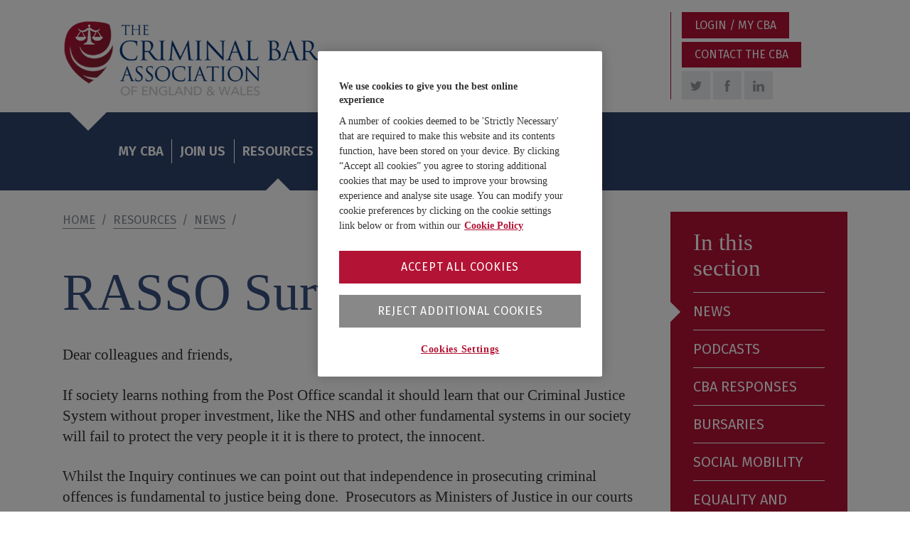

--- FILE ---
content_type: text/html; charset=UTF-8
request_url: https://www.criminalbar.com/resources/news/rasso-survey-2024/
body_size: 14219
content:
<!doctype html>
<html lang="en-US" class="no-js">
<head>
	<!-- OneTrust Cookies Consent Notice start for criminalbar.com -->
<script type="text/javascript" src="https://cdn.cookielaw.org/consent/10e50630-5c7e-4f78-a2f7-f227abcfb233/OtAutoBlock.js" ></script>
<script src="https://cdn.cookielaw.org/scripttemplates/otSDKStub.js"  type="text/javascript" charset="UTF-8" data-domain-script="10e50630-5c7e-4f78-a2f7-f227abcfb233" ></script>
<script type="text/javascript">
function OptanonWrapper() { }
</script>
<!-- OneTrust Cookies Consent Notice end for criminalbar.com -->
	<meta charset="UTF-8">
	<meta http-equiv="x-ua-compatible" content="ie=edge">
	<meta name="viewport" content="width=device-width, initial-scale=1, shrink-to-fit=no">
	<meta name="msapplication-tap-highlight" content="no">
	<meta name="mobile-web-app-capable" content="yes">
	<meta name="apple-mobile-web-app-capable" content="yes">
	<meta name="apple-mobile-web-app-title" content="Criminal Bar Association - ">
	
<link rel="apple-touch-icon-precomposed" sizes="57x57" href="https://www.criminalbar.com/wp-content/themes/criminalbar/assets/favicon/apple-touch-icon-57x57.png" />
<link rel="apple-touch-icon-precomposed" sizes="114x114" href="https://www.criminalbar.com/wp-content/themes/criminalbar/assets/favicon/apple-touch-icon-114x114.png" />
<link rel="apple-touch-icon-precomposed" sizes="72x72" href="https://www.criminalbar.com/wp-content/themes/criminalbar/assets/favicon/apple-touch-icon-72x72.png" />
<link rel="apple-touch-icon-precomposed" sizes="144x144" href="https://www.criminalbar.com/wp-content/themes/criminalbar/assets/favicon/apple-touch-icon-144x144.png" />
<link rel="apple-touch-icon-precomposed" sizes="120x120" href="https://www.criminalbar.com/wp-content/themes/criminalbar/assets/favicon/apple-touch-icon-120x120.png" />
<link rel="apple-touch-icon-precomposed" sizes="152x152" href="https://www.criminalbar.com/wp-content/themes/criminalbar/assets/favicon/apple-touch-icon-152x152.png" />
<link rel="icon" type="image/png" href="https://www.criminalbar.com/wp-content/themes/criminalbar/assets/favicon/favicon-32x32.png" sizes="32x32" />
<link rel="icon" type="image/png" href="https://www.criminalbar.com/wp-content/themes/criminalbar/assets/favicon/favicon-16x16.png" sizes="16x16" />
<meta name="application-name" content="The Criminal Bar Association"/>
<meta name="msapplication-TileColor" content="#FFFFFF" />
<meta name="msapplication-TileImage" content="https://www.criminalbar.com/wp-content/themes/criminalbar/assets/favicon/mstile-144x144.png" />
	<link rel="profile" href="https://gmpg.org/xfn/11">
	<meta name="theme-color" content="#ffffff">
	<meta name='robots' content='index, follow, max-image-preview:large, max-snippet:-1, max-video-preview:-1' />

	<!-- This site is optimized with the Yoast SEO plugin v17.8 - https://yoast.com/wordpress/plugins/seo/ -->
	<title>RASSO Survey 2024 - Criminal Bar Association</title>
	<link rel="canonical" href="https://www.criminalbar.com/resources/news/rasso-survey-2024/" />
	<meta property="og:locale" content="en_US" />
	<meta property="og:type" content="article" />
	<meta property="og:title" content="RASSO Survey 2024 - Criminal Bar Association" />
	<meta property="og:description" content="Dear colleagues and friends, If society learns nothing from the Post Office scandal it should learn that our Criminal Justice [&hellip;]" />
	<meta property="og:url" content="https://www.criminalbar.com/resources/news/rasso-survey-2024/" />
	<meta property="og:site_name" content="Criminal Bar Association" />
	<meta property="article:publisher" content="https://www.facebook.com/TheCriminalBarAssociation" />
	<meta property="article:published_time" content="2024-01-14T18:54:16+00:00" />
	<meta property="article:modified_time" content="2024-01-15T12:01:32+00:00" />
	<meta name="twitter:card" content="summary_large_image" />
	<meta name="twitter:creator" content="@TheCriminalBar" />
	<meta name="twitter:site" content="@TheCriminalBar" />
	<script type="application/ld+json" class="yoast-schema-graph">{"@context":"https://schema.org","@graph":[{"@type":"Organization","@id":"https://www.criminalbar.com/#organization","name":"Criminal Bar Association","url":"https://www.criminalbar.com/","sameAs":["https://www.facebook.com/TheCriminalBarAssociation","https://www.linkedin.com/in/cbachairman/","https://twitter.com/TheCriminalBar"],"logo":{"@type":"ImageObject","@id":"https://www.criminalbar.com/#logo","inLanguage":"en-US","url":"https://www.criminalbar.com/wp-content/uploads/2024/02/the-criminal-bar-association-logo.png","contentUrl":"https://www.criminalbar.com/wp-content/uploads/2024/02/the-criminal-bar-association-logo.png","width":560,"height":198,"caption":"Criminal Bar Association"},"image":{"@id":"https://www.criminalbar.com/#logo"}},{"@type":"WebSite","@id":"https://www.criminalbar.com/#website","url":"https://www.criminalbar.com/","name":"Criminal Bar Association","description":"","publisher":{"@id":"https://www.criminalbar.com/#organization"},"potentialAction":[{"@type":"SearchAction","target":{"@type":"EntryPoint","urlTemplate":"https://www.criminalbar.com/?s={search_term_string}"},"query-input":"required name=search_term_string"}],"inLanguage":"en-US"},{"@type":"WebPage","@id":"https://www.criminalbar.com/resources/news/rasso-survey-2024/#webpage","url":"https://www.criminalbar.com/resources/news/rasso-survey-2024/","name":"RASSO Survey 2024 - Criminal Bar Association","isPartOf":{"@id":"https://www.criminalbar.com/#website"},"datePublished":"2024-01-14T18:54:16+00:00","dateModified":"2024-01-15T12:01:32+00:00","breadcrumb":{"@id":"https://www.criminalbar.com/resources/news/rasso-survey-2024/#breadcrumb"},"inLanguage":"en-US","potentialAction":[{"@type":"ReadAction","target":["https://www.criminalbar.com/resources/news/rasso-survey-2024/"]}]},{"@type":"BreadcrumbList","@id":"https://www.criminalbar.com/resources/news/rasso-survey-2024/#breadcrumb","itemListElement":[{"@type":"ListItem","position":1,"name":"Home","item":"https://www.criminalbar.com/"},{"@type":"ListItem","position":2,"name":"News","item":"https://www.criminalbar.com/resources/news/"},{"@type":"ListItem","position":3,"name":"RASSO Survey 2024"}]},{"@type":"Article","@id":"https://www.criminalbar.com/resources/news/rasso-survey-2024/#article","isPartOf":{"@id":"https://www.criminalbar.com/resources/news/rasso-survey-2024/#webpage"},"author":{"@id":"https://www.criminalbar.com/#/schema/person/4c03805e8aaf4d4fff09dbe13ab59550"},"headline":"RASSO Survey 2024","datePublished":"2024-01-14T18:54:16+00:00","dateModified":"2024-01-15T12:01:32+00:00","mainEntityOfPage":{"@id":"https://www.criminalbar.com/resources/news/rasso-survey-2024/#webpage"},"wordCount":554,"publisher":{"@id":"https://www.criminalbar.com/#organization"},"inLanguage":"en-US"},{"@type":"Person","@id":"https://www.criminalbar.com/#/schema/person/4c03805e8aaf4d4fff09dbe13ab59550","name":"Aaron J Dolan","image":{"@type":"ImageObject","@id":"https://www.criminalbar.com/#personlogo","inLanguage":"en-US","url":"https://secure.gravatar.com/avatar/59da69c37044ae1d91bc1d8cd983e398?s=96&d=mm&r=g","contentUrl":"https://secure.gravatar.com/avatar/59da69c37044ae1d91bc1d8cd983e398?s=96&d=mm&r=g","caption":"Aaron J Dolan"}}]}</script>
	<!-- / Yoast SEO plugin. -->


<link rel='dns-prefetch' href='//code.jquery.com' />
<link rel='dns-prefetch' href='//fonts.googleapis.com' />
<link rel='stylesheet' id='formidable-css'  href='https://www.criminalbar.com/wp-content/plugins/formidable/css/formidableforms.css?ver=1101147' media='all' />
<link rel='stylesheet' id='wc-blocks-vendors-style-css'  href='https://www.criminalbar.com/wp-content/plugins/woocommerce/packages/woocommerce-blocks/build/wc-blocks-vendors-style.css?ver=6.7.3' media='all' />
<link rel='stylesheet' id='wc-blocks-style-css'  href='https://www.criminalbar.com/wp-content/plugins/woocommerce/packages/woocommerce-blocks/build/wc-blocks-style.css?ver=6.7.3' media='all' />
<link rel='stylesheet' id='events-manager-css'  href='https://www.criminalbar.com/wp-content/plugins/events-manager/includes/css/events-manager.min.css?ver=6.3' media='all' />
<style id='woocommerce-inline-inline-css' type='text/css'>
.woocommerce form .form-row .required { visibility: visible; }
</style>
<link rel='stylesheet' id='cdn-fonts-css'  href='//fonts.googleapis.com/css?family=Fira+Sans%3A200%2C400%2C600%7CPlayfair+Display%3A400i&#038;ver=08207d3dccfc5539f3e5be43b02b8120' media='all' />
<link rel='stylesheet' id='abmastertheme-style-css'  href='https://www.criminalbar.com/wp-content/themes/abmasterthemeclassic/assets/css/theme-003650e318.css?ver=08207d3dccfc5539f3e5be43b02b8120' media='all' />
<link rel='stylesheet' id='google-fonts-css'  href='//fonts.googleapis.com/css?family=Fira+Sans%3A200%2C400%2C600%7CPlayfair+Display%3A400i&#038;ver=08207d3dccfc5539f3e5be43b02b8120' media='all' />
<link rel='stylesheet' id='abmasterchild-style-css'  href='https://www.criminalbar.com/wp-content/themes/criminalbar/assets/css/child-6f77a36dc1.css?ver=08207d3dccfc5539f3e5be43b02b8120' media='all' />
<link rel='stylesheet' id='abmasterchild-print-style-css'  href='https://www.criminalbar.com/wp-content/themes/criminalbar/assets/css/print-4f6babb3e9.css?ver=08207d3dccfc5539f3e5be43b02b8120' media='all' />
<link rel='stylesheet' id='events-style-css'  href='https://www.criminalbar.com/wp-content/themes/criminalbar/assets/css/events.css?ver=08207d3dccfc5539f3e5be43b02b8120' media='all' />
<script src='https://code.jquery.com/jquery-3.2.1.min.js?ver=3.2.1' id='jquery-js'></script>
<script src='https://www.criminalbar.com/wp-includes/js/jquery/ui/core.min.js?ver=1.12.1' id='jquery-ui-core-js'></script>
<script src='https://www.criminalbar.com/wp-includes/js/jquery/ui/mouse.min.js?ver=1.12.1' id='jquery-ui-mouse-js'></script>
<script src='https://www.criminalbar.com/wp-includes/js/jquery/ui/sortable.min.js?ver=1.12.1' id='jquery-ui-sortable-js'></script>
<script src='https://www.criminalbar.com/wp-includes/js/jquery/ui/datepicker.min.js?ver=1.12.1' id='jquery-ui-datepicker-js'></script>
<script id='jquery-ui-datepicker-js-after'>
jQuery(document).ready(function(jQuery){jQuery.datepicker.setDefaults({"closeText":"Close","currentText":"Today","monthNames":["January","February","March","April","May","June","July","August","September","October","November","December"],"monthNamesShort":["Jan","Feb","Mar","Apr","May","Jun","Jul","Aug","Sep","Oct","Nov","Dec"],"nextText":"Next","prevText":"Previous","dayNames":["Sunday","Monday","Tuesday","Wednesday","Thursday","Friday","Saturday"],"dayNamesShort":["Sun","Mon","Tue","Wed","Thu","Fri","Sat"],"dayNamesMin":["S","M","T","W","T","F","S"],"dateFormat":"DD d MM yy","firstDay":1,"isRTL":false});});
</script>
<script src='https://www.criminalbar.com/wp-includes/js/jquery/ui/resizable.min.js?ver=1.12.1' id='jquery-ui-resizable-js'></script>
<script src='https://www.criminalbar.com/wp-includes/js/jquery/ui/draggable.min.js?ver=1.12.1' id='jquery-ui-draggable-js'></script>
<script src='https://www.criminalbar.com/wp-includes/js/jquery/ui/controlgroup.min.js?ver=1.12.1' id='jquery-ui-controlgroup-js'></script>
<script src='https://www.criminalbar.com/wp-includes/js/jquery/ui/checkboxradio.min.js?ver=1.12.1' id='jquery-ui-checkboxradio-js'></script>
<script src='https://www.criminalbar.com/wp-includes/js/jquery/ui/button.min.js?ver=1.12.1' id='jquery-ui-button-js'></script>
<script src='https://www.criminalbar.com/wp-includes/js/jquery/ui/dialog.min.js?ver=1.12.1' id='jquery-ui-dialog-js'></script>
<script type='text/javascript' id='events-manager-js-extra'>
/* <![CDATA[ */
var EM = {"ajaxurl":"https:\/\/www.criminalbar.com\/wp-admin\/admin-ajax.php","locationajaxurl":"https:\/\/www.criminalbar.com\/wp-admin\/admin-ajax.php?action=locations_search","firstDay":"1","locale":"en","dateFormat":"yy-mm-dd","ui_css":"https:\/\/www.criminalbar.com\/wp-content\/plugins\/events-manager\/includes\/css\/jquery-ui\/build.min.css","show24hours":"0","is_ssl":"1","autocomplete_limit":"10","calendar":{"breakpoints":{"small":560,"medium":908,"large":false}},"datepicker":{"format":"Y-m-d"},"search":{"breakpoints":{"small":650,"medium":850,"full":false}},"bookingInProgress":"Please wait while the booking is being submitted.","tickets_save":"Save Ticket","bookingajaxurl":"https:\/\/www.criminalbar.com\/wp-admin\/admin-ajax.php","bookings_export_save":"Export Bookings","bookings_settings_save":"Save Settings","booking_delete":"Are you sure you want to delete?","booking_offset":"30","bb_full":"Sold Out","bb_book":"Book Now","bb_booking":"Booking...","bb_booked":"Booking Submitted","bb_error":"Booking Error. Try again?","bb_cancel":"Cancel","bb_canceling":"Canceling...","bb_cancelled":"Cancelled","bb_cancel_error":"Cancellation Error. Try again?","txt_search":"Search","txt_searching":"Searching...","txt_loading":"Loading..."};
/* ]]> */
</script>
<script src='https://www.criminalbar.com/wp-content/plugins/events-manager/includes/js/events-manager.js?ver=6.3' id='events-manager-js'></script>
<link rel="https://api.w.org/" href="https://www.criminalbar.com/wp-json/" /><link rel="alternate" type="application/json" href="https://www.criminalbar.com/wp-json/wp/v2/posts/22183" /><link rel="alternate" type="application/json+oembed" href="https://www.criminalbar.com/wp-json/oembed/1.0/embed?url=https%3A%2F%2Fwww.criminalbar.com%2Fresources%2Fnews%2Frasso-survey-2024%2F" />
<link rel="alternate" type="text/xml+oembed" href="https://www.criminalbar.com/wp-json/oembed/1.0/embed?url=https%3A%2F%2Fwww.criminalbar.com%2Fresources%2Fnews%2Frasso-survey-2024%2F&#038;format=xml" />
<script type="text/javascript">document.documentElement.className += " js";</script>
<script>var html_element = document.getElementsByTagName("html")[0];html_element.classList.remove("no-js");html_element.classList.add("js");</script><style>
#main-header {
	background-color: #FFFFFF;
}

.navbar-beneath #main-menu {
	background-color: #30446C;
}

#main-menu .dropdown-menu,
nav.side-menu {
	background-color: #B31334;
}
#main-menu .dropdown-menu:before {
	border-bottom-color: #B31334;
}

#footer-widgets {
	background-color: #333333;
}

#colophon,
.site-has-footer {
	background-color: #212529;
}

.highlight_word {
	background: #B31334;
}
.search-term-highlight,
.hentry a:not(.btn):not(.button):not(.abwp-link-button):not(.abwp-download-button):not(.entry-title):not(.filter-link):not(.card-title-link) {
	color: #B31334;
}
.hentry #page .hentry ul.page-numbers a {
	color: #FFFFFF;
}

.hentry a:not(.abwp-download-button):not(.abwp-link-button):not(.card-title-link):after {
	border-color: #B31334;
}

::-moz-selection {
	background: #B31334;
}
::selection {
	background: #B31334;
}
.highlighted_word {
	background: #B31334;
}

a.btn,
button.btn,
#page .abwp-bl a,
form button,
form button.button,
input.button,
a.button {
	color: #FFFFFF;
	background: #B31334;
}
a.btn:enabled:hover,
a.btn:enabled:active,
a.btn:enabled:focus,
button.btn:enabled:hover,
button.btn:enabled:active,
button.btn:enabled:focus,
form button:enabled:hover,
form button:enabled:focus,
form button.button:enabled:hover,
form button.button:enabled:focus,
#page .abwp-bl a:enabled:hover,
#page .abwp-bl a:enabled:active,
#page .abwp-bl a:enabled:focus,
input.button:enabled:hover,
input.button:enabled:active,
input.button:enabled:focus,
a.button:enabled:hover,
a.button:enabled:active,
a.button:enabled:focus {
	background: #df1741;
}
a.abwp-btn-backtotop {
	color: #FFFFFF;
	background: #B31334;
}
a.abwp-btn-backtotop:hover,
a.abwp-btn-backtotop:active,
a.abwp-btn-backtotop:focus {
	background: #df1741;
}

body:not(.rtl) a.abwp-link-button,
body:not(.rtl) a.abwp-download-button,
body:not(.rtl) .post-list .entry-title,
body:not(.rtl) .post-list.download .entry-title,
body:not(.rtl) .post-list .entry-title.download,
body.rtl a.abwp-link-button,
body.rtl a.abwp-download-button,
body.rtl .post-list .entry-title,
body.rtl .post-list.download .entry-title,
body.rtl .post-list .entry-title.download {
	border-color: #B31334;
}

.social-media-buttons li.backtotop {
	background: #B31334;
}
.social-media-buttons li.backtotop:hover,
.social-media-buttons li.backtotop:active,
.social-media-buttons li.backtotop:focus {
	background: #860e27;
}

.hentry .post-list a.entry-title:after,
.hentry .post-list.download a.entry-title:after,
.hentry .post-list a.entry-title.download:after,
.hentry a.card-title-link:after {
	border-color: #FFFFFF !important;
}

#page .hentry ul.page-numbers a {
	background: #B31334;
}
#page .hentry ul.page-numbers a:hover,
#page .hentry ul.page-numbers a:active,
#page .hentry ul.page-numbers a:focus {
	background: #df1741;
}

body:not(.rtl) blockquote,
body.rtl blockquote {
	border-color: #B31334;
}

#tinymce ul,
.hentry ul:not(.page-numbers),
.text-columns ul:not(.page-numbers),
.bullets-abwp {
	list-style: disc outside url("data:image/svg+xml,%3Csvg xmlns='http://www.w3.org/2000/svg' x='10' width='10' height='10'%3E%3Ccircle cx='5' class='ul-bullet' cy='5' r='5' fill='%23B31334'/%3E%3C/svg%3E");
}

.abwp_document .button-text {
	background: #B31334;
}
.abwp_document a:hover .button-text,
.abwp_document a:active .button-text,
.abwp_document a:focus .button-text {
	background: #df1741;
}

table th,
table.table-bordered th,
table thead th,
table.table-bordered thead th { 
	background: #B31334;
}

.form-control:focus,
form select.form-control:focus {
	box-shadow: 0 0 0 .2rem #B31334;
}

form select.form-control {
	background-image: url("data:image/svg+xml;charset=utf8,%3Csvg xmlns='http://www.w3.org/2000/svg' viewBox='0 0 4 5'%3E%3Cpath fill='%23B31334' d='M2 0L0 2h4zm0 5L0 3h4z'/%3E%3C/svg%3E");
}

.checkbox-group input[type="checkbox"]:checked + label::before {
    background: #B31334;
    border-color: #B31334;
}

body .frm_forms .frm_blank_field input,
body .frm_forms .frm_blank_field select,
body .frm_forms .frm_blank_field select.form-control {
	border-color: #B31334;
}

body .frm_forms .frm_blank_field input:focus,
body .frm_forms .frm_blank_field select:focus,
body .frm_forms .frm_blank_field select.form-control:focus {
	-webkit-box-shadow: inset 0px 0px 0px 2px #B31334 !important;
	-moz-box-shadow: inset 0px 0px 0px 2px #B31334 !important;
	box-shadow: inset 0px 0px 0px 2px #B31334 !important;
}
body .frm_forms .frm_error {
	background: #B31334;
}
ul.organisations .text-only a {
	background: #B31334;
}
ul.organisations .text-only a:hover,
ul.organisations .text-only a:active,
ul.organisations .text-only a:focus {
	background: #df1741;
}

</style>
<!-- Global site tag (gtag.js) - Google Analytics -->
<script async src="https://www.googletagmanager.com/gtag/js?id=UA-18948705-35"></script>
<script>window.dataLayer=window.dataLayer||[];function gtag(){dataLayer.push(arguments);}gtag('js',new Date());gtag('config','UA-18948705-35');</script>
	<noscript><style>.woocommerce-product-gallery{ opacity: 1 !important; }</style></noscript>
	</head>

<body class="post-template-default single single-post postid-22183 single-format-standard theme-abmasterthemeclassic woocommerce-no-js crb-standard-page site-has-footer woocommerce-active">
<!--[if lte IE 10]><p class="alert alert-danger" role="alert">You are using an <strong>outdated</strong> browser. Please <a href="https://browsehappy.com/">upgrade your browser</a> to improve your experience and security.</p><![endif]-->
<div id="page" class="site">
<div id="main-header-container">
<a class="sr-only sr-only-focusable skip-to-content" href="#content">Skip to main content</a><header id="main-header" class="header" role="banner">
    <div class="container">
        <div class="row">
            <div class="col-7 col-sm-7 col-lg-9 main-logo-container">
            <a class="navbar-brand main-logo" href="https://www.criminalbar.com/"><img src="https://www.criminalbar.com/wp-content/themes/criminalbar/assets/img/brand/the-criminal-bar-association-logo.png" alt="Criminal Bar Association"></a>            </div>
            <div class="col-5 col-sm-5 col-lg-3 d-flex align-items-center header-widget-container">
                                            <div class="header-widget">
                                <div class="login-panel">
    <div class="abwp-bl">
        <a href="/login/?redirect_to=https://www.criminalbar.com/resources/news/rasso-survey-2024/">Login / My CBA</a><br>        <a href="/contact/">Contact the CBA</a>
    </div>
    <ul class="social-media-buttons">
        <li class="twitter">
            <a href="https://twitter.com/#!/TheCriminalBar" target="_blank"><svg version="1.1" xmlns="http://www.w3.org/2000/svg" xmlns:xlink="http://www.w3.org/1999/xlink" x="0px" y="0px" width="64px" height="64px" viewbox="0 0 64 64" enable-background="new 0 0 64 64" xml:space="preserve"><path d="M56.568,14.179v-0.032c0.558-0.218,0.998-0.68,1.441-1.022c2-1.541,3.301-3.57,4.26-6.164 c-0.543,0.298-1.088,0.596-1.633,0.894c-1.681,0.853-4.533,2.079-6.728,2.267c-2.586-2.356-5.292-4.209-10.378-4.12 c-0.534,0.064-1.068,0.128-1.602,0.192c-1.037,0.227-2.025,0.508-2.916,0.894c-3.724,1.616-6.263,4.631-7.431,8.814 c-0.465,1.664-0.654,4.445-0.064,6.164c-2.101-0.003-4.135-0.334-5.894-0.767C18.69,19.594,14.372,17.29,9.578,13.54 C8.17,12.439,6.789,11.191,5.67,9.804C5.309,9.357,4.74,8.965,4.485,8.43C4.463,8.42,4.442,8.409,4.421,8.398 c-0.557,1.032-1.08,2.15-1.409,3.417c-1.3,4.994,0.755,9.188,2.947,11.912c0.664,0.826,1.741,1.338,2.402,2.108h0.064 c-0.497,0.184-1.361-0.071-1.794-0.16c-1.024-0.211-1.897-0.405-2.755-0.766c-0.448-0.213-0.897-0.426-1.345-0.639 c-0.021,5.517,2.766,9.103,6.182,11.241c1.114,0.697,2.672,1.636,4.292,1.724c-0.867,0.732-4.575,0.396-5.862,0.256 c1.609,4.142,4.081,6.9,8.328,8.398c1.096,0.387,2.433,0.729,3.908,0.703c-0.783,0.93-2.454,1.688-3.556,2.331 c-2.272,1.329-4.91,2.191-7.88,2.843c-1.191,0.26-2.457,0.207-3.748,0.414c-1.427,0.23-2.92-0.121-4.196-0.16 c0.384,0.234,0.769,0.47,1.153,0.703c1.171,0.713,2.394,1.338,3.716,1.916c2.379,1.041,4.914,1.826,7.72,2.523 c5.658,1.404,13.64,0.773,18.579-0.766c13.754-4.287,22.442-14.293,25.722-29.03c0.564-2.535,0.646-5.414,0.609-8.431 c0.684-0.543,1.367-1.086,2.05-1.629c1.693-1.356,3.28-3.246,4.452-5.11v-0.032C61.768,12.864,59.418,14.149,56.568,14.179z"></path></svg></a>
        </li>
        <li class="facebook">
            <a href="https://www.facebook.com/TheCriminalBarAssociation" target="_blank"><svg version="1.1" xmlns="http://www.w3.org/2000/svg" xmlns:xlink="http://www.w3.org/1999/xlink" x="0px" y="0px" width="64px" height="64px" viewbox="0 0 64 64" enable-background="new 0 0 64 64" xml:space="preserve"><path d="M36.963,22.048c0.092-3.345-0.525-8.003,0.516-9.593c1.901-2.911,9.496-2.154,9.496-2.154s0-6.612,0-10.303 c-11.982,0-15.904-0.501-20.016,3.675c-3.658,3.715-3.771,11.011-4.072,18.375h-5.872V32.12h5.938 c-0.002,10.504,0.003,22.016,0,31.884c4.462,0,13.954,0,13.954,0v-32.01c0,0,5.173,0,8.042,0 c0.626-3.385,1.236-6.036,2.088-9.947L36.963,22.048L36.963,22.048z"></path></svg></a>
        </li>
        <li class="linkedin">
            <a href="https://www.linkedin.com/in/cbachairman/" target="_blank"><svg version="1.1" xmlns="http://www.w3.org/2000/svg" xmlns:xlink="http://www.w3.org/1999/xlink" x="0px" y="0px" width="64px" height="64px" viewbox="0 0 64 64" enable-background="new 0 0 64 64" xml:space="preserve"><path d="M0.798,62.986h14.315V22.368H0.798V62.986z M48.434,21.087c-5.925,0-9.192,1.972-12.953,6.749v-5.469H21.189v40.619 H35.48V40.914c0-4.658,2.24-9.214,7.596-9.214s6.673,4.555,6.673,9.103v22.184H64v-23.09C64,23.854,54.361,21.087,48.434,21.087z M7.982,2.013C3.572,2.013,0,5.222,0,9.183c0,3.958,3.572,7.162,7.982,7.162c4.406,0,7.978-3.205,7.978-7.162 C15.96,5.222,12.388,2.013,7.982,2.013z"></path></svg></a>
        </li>
    </ul>
</div>
                                    </div>
                                        
<div class="mobile-button-menu">
    <a href="#" aria-label="Site search" data-toggle="modal" data-target="#search-modal"><svg xmlns="http://www.w3.org/2000/svg" width="64" height="64" viewBox="-10 -18 64 64"><path d="M39.8 16.9c0-2.2-.4-4.3-1.2-6.3-.8-2.1-2.1-4-3.7-5.6-1.7-1.7-3.5-2.9-5.6-3.7C27.2.4 25.1 0 23 0s-4.3.4-6.3 1.2c-2.2.8-4 2-5.7 3.7A16.692 16.692 0 0 0 6.2 15c-.2 1.9-.1 3.8.3 5.6.4 1.9 1.1 3.6 2.2 5.2l-7.3 7.3c-.9 1-1.4 2.1-1.4 3.3 0 1.2.5 2.2 1.3 3.1.8.9 1.9 1.3 3.1 1.3 1.3 0 2.3-.4 3.1-1.3l7.6-7.6c1.6.8 3.3 1.4 5 1.7 1.7.3 3.5.3 5.2.1 1.7-.3 3.4-.8 5-1.6s3.1-1.9 4.4-3.2c1.7-1.7 2.9-3.5 3.7-5.6 1-2.2 1.4-4.3 1.4-6.4zm-8.1-3.6c.5 1.2.7 2.3.7 3.5 0 1.2-.2 2.4-.7 3.5-.4 1.2-1.1 2.2-2.1 3.1-.9.9-2 1.6-3.1 2.1-1.2.5-2.3.7-3.6.7-1.2 0-2.4-.2-3.6-.7-1.2-.5-2.2-1.2-3.1-2.1-.9-.9-1.6-2-2.1-3.1s-.7-2.3-.7-3.5c0-1.2.2-2.4.7-3.5.5-1.2 1.2-2.2 2.1-3.1.9-.9 2-1.6 3.1-2.1 1.2-.5 2.3-.7 3.6-.7 1.2 0 2.4.2 3.6.7 1.2.4 2.2 1.1 3.1 2.1 1 .9 1.7 1.9 2.1 3.1z"/></svg></a>
    <a href="/my-cba/my-basket/" aria-label="Basket"><svg xmlns="http://www.w3.org/2000/svg" width="64" height="64" viewBox="-2 -5 64 64"><path d="M21.6 16.4c.7 3.3 4.5 4.7 6.7 4.7s5.7-1.4 7.1-4.7h21.4v4.4c-1.2-.2-3.8-.2-4.5 1.9-3.3 7.7-6.4 15.9-9.7 23.8H14.3c-3.1-7.7-6.9-15.7-9.8-23.4-.7-2.1-3.3-2.8-4.5-2.3v-4.4h21.6zM37.8 2.1c0 1.4-6.9 12.1-7.8 13.3-.2.2-.9.7-1.7.7-1.7 0-2.1-1.2-2.1-2.3 0-1.4 6.7-11.9 7.6-13.1C34 .2 35 0 35.4 0c1.5 0 2.4.9 2.4 2.1z"/></svg></a>
    <button type="button" class="abwp_mobilemenu_toggle">
        <i aria-hidden class="fas fa-bars"></i>
    </button>
</div>
            </div>
        </div>
    </div>
    </header>
<nav id="main-navbar" class="navbar navbar-expand-lg navbar-beneath">
    <div class="collapse navbar-collapse" id="main-menu">
        <div class="container">
            <ul id="menu-ab-master-menu" class="navbar-nav mr-auto"><li id="menu-item-627" class="menu-item menu-item-type-post_type menu-item-object-page menu-item-has-children nav-item menu-item-627 dropdown"><a title="My CBA" href="https://www.criminalbar.com/login/" data-toggle="dropdown" class="nav-link dropdown-toggle">My CBA <span class="caret"></span></a>
<ul class=" dropdown-menu">
	<li id="menu-item-13868" class="menu-item menu-item-type-post_type menu-item-object-page nav-item menu-item-13868"><a title="CBA Discounts" href="https://www.criminalbar.com/my-cba/cba-discounts/" class="nav-link">CBA Discounts</a></li>
	<li id="menu-item-14129" class="menu-item menu-item-type-post_type menu-item-object-page nav-item menu-item-14129"><a title="Login" href="https://www.criminalbar.com/login/" class="nav-link">Login</a></li>
</ul>
</li>
<li id="menu-item-65" class="menu-item menu-item-type-post_type menu-item-object-page nav-item menu-item-65"><a title="Join Us" href="https://www.criminalbar.com/join-us/" class="nav-link">Join Us</a></li>
<li id="menu-item-66" class="menu-item menu-item-type-post_type menu-item-object-page menu-item-has-children nav-item menu-item-66 current-page-ancestor dropdown"><a title="Resources" href="https://www.criminalbar.com/resources/" data-toggle="dropdown" class="nav-link dropdown-toggle">Resources <span class="caret"></span></a>
<ul class=" dropdown-menu">
	<li id="menu-item-488" class="menu-item menu-item-type-post_type menu-item-object-page current_page_parent nav-item menu-item-488"><a title="News" href="https://www.criminalbar.com/resources/news/" class="nav-link">News</a></li>
	<li id="menu-item-20972" class="menu-item menu-item-type-post_type menu-item-object-page nav-item menu-item-20972"><a title="Podcasts" href="https://www.criminalbar.com/resources/podcasts/" class="nav-link">Podcasts</a></li>
	<li id="menu-item-491" class="menu-item menu-item-type-post_type menu-item-object-page nav-item menu-item-491"><a title="CBA Responses" href="https://www.criminalbar.com/resources/cba-responses/" class="nav-link">CBA Responses</a></li>
	<li id="menu-item-496" class="menu-item menu-item-type-post_type menu-item-object-page nav-item menu-item-496"><a title="Bursaries" href="https://www.criminalbar.com/resources/bursaries/" class="nav-link">Bursaries</a></li>
	<li id="menu-item-13563" class="menu-item menu-item-type-post_type menu-item-object-page nav-item menu-item-13563"><a title="Social Mobility" href="https://www.criminalbar.com/resources/social-mobility/" class="nav-link">Social Mobility</a></li>
	<li id="menu-item-13676" class="menu-item menu-item-type-post_type menu-item-object-page nav-item menu-item-13676"><a title="Equality and Diversity" href="https://www.criminalbar.com/resources/equality-and-diversity/" class="nav-link">Equality and Diversity</a></li>
	<li id="menu-item-15883" class="menu-item menu-item-type-post_type menu-item-object-page nav-item menu-item-15883"><a title="Harassment and Bullying Complaints procedure" href="https://www.criminalbar.com/resources/harassment-and-bullying/" class="nav-link">Harassment and Bullying Complaints procedure</a></li>
	<li id="menu-item-17479" class="menu-item menu-item-type-post_type menu-item-object-page nav-item menu-item-17479"><a title="International" href="https://www.criminalbar.com/resources/international/" class="nav-link">International</a></li>
	<li id="menu-item-486" class="menu-item menu-item-type-post_type menu-item-object-page nav-item menu-item-486"><a title="CPD Accredited Films" href="https://www.criminalbar.com/resources/cpd-accredited-films/" class="nav-link">CPD Accredited Films</a></li>
	<li id="menu-item-494" class="menu-item menu-item-type-post_type menu-item-object-page nav-item menu-item-494"><a title="Criminal Bar Quarterly" href="https://www.criminalbar.com/resources/criminal-bar-quarterly/" class="nav-link">Criminal Bar Quarterly</a></li>
	<li id="menu-item-490" class="menu-item menu-item-type-post_type menu-item-object-page nav-item menu-item-490"><a title="Digital Case System (DCS)" href="https://www.criminalbar.com/resources/digital-case-system-dcs/" class="nav-link">Digital Case System (DCS)</a></li>
	<li id="menu-item-493" class="menu-item menu-item-type-post_type menu-item-object-page nav-item menu-item-493"><a title="Papers" href="https://www.criminalbar.com/resources/papers/" class="nav-link">Papers</a></li>
	<li id="menu-item-487" class="menu-item menu-item-type-post_type menu-item-object-page nav-item menu-item-487"><a title="Questioning Young and/or Vulnerable Witnesses" href="https://www.criminalbar.com/resources/questioning-young-and-or-vulnerable-witnesses/" class="nav-link">Questioning Young and/or Vulnerable Witnesses</a></li>
	<li id="menu-item-489" class="menu-item menu-item-type-post_type menu-item-object-page nav-item menu-item-489"><a title="Better Case Management (BCM)" href="https://www.criminalbar.com/resources/better-case-management-bcm/" class="nav-link">Better Case Management (BCM)</a></li>
	<li id="menu-item-492" class="menu-item menu-item-type-post_type menu-item-object-page nav-item menu-item-492"><a title="Affiliates" href="https://www.criminalbar.com/resources/affiliates/" class="nav-link">Affiliates</a></li>
	<li id="menu-item-495" class="menu-item menu-item-type-post_type menu-item-object-page nav-item menu-item-495"><a title="Vacancies" href="https://www.criminalbar.com/resources/vacancies/" class="nav-link">Vacancies</a></li>
</ul>
</li>
<li id="menu-item-67" class="menu-item menu-item-type-post_type menu-item-object-page menu-item-has-children nav-item menu-item-67 dropdown"><a title="Events" href="https://www.criminalbar.com/events-listing/" data-toggle="dropdown" class="nav-link dropdown-toggle">Events <span class="caret"></span></a>
<ul class=" dropdown-menu">
	<li id="menu-item-4079" class="menu-item menu-item-type-custom menu-item-object-custom nav-item menu-item-4079"><a title="Past Events" href="/events-listing/?t=past" class="nav-link">Past Events</a></li>
</ul>
</li>
<li id="menu-item-68" class="menu-item menu-item-type-post_type menu-item-object-page menu-item-has-children nav-item menu-item-68 dropdown"><a title="Wellbeing" href="https://www.criminalbar.com/wellbeing/" data-toggle="dropdown" class="nav-link dropdown-toggle">Wellbeing <span class="caret"></span></a>
<ul class=" dropdown-menu">
	<li id="menu-item-18786" class="menu-item menu-item-type-post_type menu-item-object-page nav-item menu-item-18786"><a title="CBA Wellbeing Protocol" href="https://www.criminalbar.com/wellbeing/cba-wellbeing-protocol/" class="nav-link">CBA Wellbeing Protocol</a></li>
	<li id="menu-item-18785" class="menu-item menu-item-type-post_type menu-item-object-page nav-item menu-item-18785"><a title="CBA Wellbeing Survey Analysis" href="https://www.criminalbar.com/wellbeing/wellbeing-survey-analysis/" class="nav-link">CBA Wellbeing Survey Analysis</a></li>
	<li id="menu-item-18783" class="menu-item menu-item-type-post_type menu-item-object-page nav-item menu-item-18783"><a title="CBA Wellbeing News" href="https://www.criminalbar.com/wellbeing/cba-wellbeing-news/" class="nav-link">CBA Wellbeing News</a></li>
	<li id="menu-item-18782" class="menu-item menu-item-type-post_type menu-item-object-page nav-item menu-item-18782"><a title="CBA Wellbeing Consultations" href="https://www.criminalbar.com/wellbeing/cba-wellbeing-consultations/" class="nav-link">CBA Wellbeing Consultations</a></li>
	<li id="menu-item-13858" class="menu-item menu-item-type-post_type menu-item-object-page nav-item menu-item-13858"><a title="Wellbeing Assistance Programme" href="https://www.criminalbar.com/wellbeing/employee-assistance-programme/" class="nav-link">Wellbeing Assistance Programme</a></li>
	<li id="menu-item-13859" class="menu-item menu-item-type-post_type menu-item-object-page nav-item menu-item-13859"><a title="Wellbeing Events" href="https://www.criminalbar.com/wellbeing/wellbeing-events/" class="nav-link">Wellbeing Events</a></li>
	<li id="menu-item-18795" class="menu-item menu-item-type-post_type menu-item-object-page nav-item menu-item-18795"><a title="Wellbeing Resources" href="https://www.criminalbar.com/wellbeing/wellbeing-resources/" class="nav-link">Wellbeing Resources</a></li>
	<li id="menu-item-21522" class="menu-item menu-item-type-post_type menu-item-object-page nav-item menu-item-21522"><a title="Wellbeing – Leaders’ Film" href="https://www.criminalbar.com/wellbeing/wellbeing-leaders-film/" class="nav-link">Wellbeing – Leaders’ Film</a></li>
</ul>
</li>
<li id="menu-item-337" class="menu-item menu-item-type-post_type menu-item-object-page menu-item-has-children nav-item menu-item-337 dropdown"><a title="About" href="https://www.criminalbar.com/about/" data-toggle="dropdown" class="nav-link dropdown-toggle">About <span class="caret"></span></a>
<ul class=" dropdown-menu">
	<li id="menu-item-14322" class="menu-item menu-item-type-post_type menu-item-object-page nav-item menu-item-14322"><a title="Committees" href="https://www.criminalbar.com/about/committees/" class="nav-link">Committees</a></li>
	<li id="menu-item-14130" class="menu-item menu-item-type-post_type menu-item-object-page nav-item menu-item-14130"><a title="Contact the CBA" href="https://www.criminalbar.com/contact/" class="nav-link">Contact the CBA</a></li>
	<li id="menu-item-23019" class="menu-item menu-item-type-post_type menu-item-object-page nav-item menu-item-23019"><a title="Former CBA Chairs" href="https://www.criminalbar.com/about/former-cba-chairs/" class="nav-link">Former CBA Chairs</a></li>
	<li id="menu-item-21281" class="menu-item menu-item-type-post_type menu-item-object-page nav-item menu-item-21281"><a title="CBA Days of Action" href="https://www.criminalbar.com/about/cba-days-of-action/" class="nav-link">CBA Days of Action</a></li>
</ul>
</li>
<li class="nav-item sep desktop-link"><a class="nav-link" href="#" data-toggle="modal" data-target="#search-modal" aria-label="Site search"><svg xmlns="http://www.w3.org/2000/svg" width="64" height="64" viewBox="-10 -18 64 64"><path d="M39.8 16.9c0-2.2-.4-4.3-1.2-6.3-.8-2.1-2.1-4-3.7-5.6-1.7-1.7-3.5-2.9-5.6-3.7C27.2.4 25.1 0 23 0s-4.3.4-6.3 1.2c-2.2.8-4 2-5.7 3.7A16.692 16.692 0 0 0 6.2 15c-.2 1.9-.1 3.8.3 5.6.4 1.9 1.1 3.6 2.2 5.2l-7.3 7.3c-.9 1-1.4 2.1-1.4 3.3 0 1.2.5 2.2 1.3 3.1.8.9 1.9 1.3 3.1 1.3 1.3 0 2.3-.4 3.1-1.3l7.6-7.6c1.6.8 3.3 1.4 5 1.7 1.7.3 3.5.3 5.2.1 1.7-.3 3.4-.8 5-1.6s3.1-1.9 4.4-3.2c1.7-1.7 2.9-3.5 3.7-5.6 1-2.2 1.4-4.3 1.4-6.4zm-8.1-3.6c.5 1.2.7 2.3.7 3.5 0 1.2-.2 2.4-.7 3.5-.4 1.2-1.1 2.2-2.1 3.1-.9.9-2 1.6-3.1 2.1-1.2.5-2.3.7-3.6.7-1.2 0-2.4-.2-3.6-.7-1.2-.5-2.2-1.2-3.1-2.1-.9-.9-1.6-2-2.1-3.1s-.7-2.3-.7-3.5c0-1.2.2-2.4.7-3.5.5-1.2 1.2-2.2 2.1-3.1.9-.9 2-1.6 3.1-2.1 1.2-.5 2.3-.7 3.6-.7 1.2 0 2.4.2 3.6.7 1.2.4 2.2 1.1 3.1 2.1 1 .9 1.7 1.9 2.1 3.1z"/></svg><span>Search the site</span></a></li><li class="nav-item desktop-link"><a class="nav-link" href="/my-cba/my-basket/"><svg xmlns="http://www.w3.org/2000/svg" width="64" height="64" viewBox="-2 -5 64 64"><path d="M21.6 16.4c.7 3.3 4.5 4.7 6.7 4.7s5.7-1.4 7.1-4.7h21.4v4.4c-1.2-.2-3.8-.2-4.5 1.9-3.3 7.7-6.4 15.9-9.7 23.8H14.3c-3.1-7.7-6.9-15.7-9.8-23.4-.7-2.1-3.3-2.8-4.5-2.3v-4.4h21.6zM37.8 2.1c0 1.4-6.9 12.1-7.8 13.3-.2.2-.9.7-1.7.7-1.7 0-2.1-1.2-2.1-2.3 0-1.4 6.7-11.9 7.6-13.1C34 .2 35 0 35.4 0c1.5 0 2.4.9 2.4 2.1z"/></svg><span>Shopping cart</span></a></li></ul>        </div>
    </div>
</nav>

        <div style="top:0px;" class="abwp_mobilemenu mobilemenu" data-slide="0" data-cutoff="1050" data-desktop-menu-class="navbar-expand-lg" aria-hidden="true" role="navigation"><div class="menu-ab-master-menu-container"><ul id="menu-ab-master-menu-1" class="mobile-menu"><li class="menu-item menu-item-type-post_type menu-item-object-page menu-item-has-children menu-item-627"><a href="https://www.criminalbar.com/login/"><span class="abwp_middle_text">My CBA</span></a>
<div class='abwp_menu_right'></div><ul class='sub-menu abwp_level_0'><li class='abwp_arrow_left'></li>
<li class="menu-item"><a href="https://www.criminalbar.com/login/"><span>My CBA</span></a></li>	<li class="menu-item menu-item-type-post_type menu-item-object-page menu-item-13868"><a href="https://www.criminalbar.com/my-cba/cba-discounts/"><span class="abwp_middle_text">CBA Discounts</span></a></li>
	<li class="menu-item menu-item-type-post_type menu-item-object-page menu-item-14129"><a href="https://www.criminalbar.com/login/"><span class="abwp_middle_text">Login</span></a></li>
</ul>
</li>
<li class="menu-item menu-item-type-post_type menu-item-object-page menu-item-65"><a href="https://www.criminalbar.com/join-us/"><span class="abwp_middle_text">Join Us</span></a></li>
<li class="menu-item menu-item-type-post_type menu-item-object-page menu-item-has-children menu-item-66 current-page-ancestor"><a href="https://www.criminalbar.com/resources/"><span class="abwp_middle_text">Resources</span></a>
<div class='abwp_menu_right'></div><ul class='sub-menu abwp_level_0'><li class='abwp_arrow_left'></li>
<li class="menu-item"><a href="https://www.criminalbar.com/resources/"><span>Resources</span></a></li>	<li class="menu-item menu-item-type-post_type menu-item-object-page current_page_parent menu-item-488"><a href="https://www.criminalbar.com/resources/news/"><span class="abwp_middle_text">News</span></a></li>
	<li class="menu-item menu-item-type-post_type menu-item-object-page menu-item-20972"><a href="https://www.criminalbar.com/resources/podcasts/"><span class="abwp_middle_text">Podcasts</span></a></li>
	<li class="menu-item menu-item-type-post_type menu-item-object-page menu-item-491"><a href="https://www.criminalbar.com/resources/cba-responses/"><span class="abwp_middle_text">CBA Responses</span></a></li>
	<li class="menu-item menu-item-type-post_type menu-item-object-page menu-item-496"><a href="https://www.criminalbar.com/resources/bursaries/"><span class="abwp_middle_text">Bursaries</span></a></li>
	<li class="menu-item menu-item-type-post_type menu-item-object-page menu-item-13563"><a href="https://www.criminalbar.com/resources/social-mobility/"><span class="abwp_middle_text">Social Mobility</span></a></li>
	<li class="menu-item menu-item-type-post_type menu-item-object-page menu-item-13676"><a href="https://www.criminalbar.com/resources/equality-and-diversity/"><span class="abwp_middle_text">Equality and Diversity</span></a></li>
	<li class="menu-item menu-item-type-post_type menu-item-object-page menu-item-15883"><a href="https://www.criminalbar.com/resources/harassment-and-bullying/"><span class="abwp_middle_text">Harassment and Bullying Complaints procedure</span></a></li>
	<li class="menu-item menu-item-type-post_type menu-item-object-page menu-item-17479"><a href="https://www.criminalbar.com/resources/international/"><span class="abwp_middle_text">International</span></a></li>
	<li class="menu-item menu-item-type-post_type menu-item-object-page menu-item-486"><a href="https://www.criminalbar.com/resources/cpd-accredited-films/"><span class="abwp_middle_text">CPD Accredited Films</span></a></li>
	<li class="menu-item menu-item-type-post_type menu-item-object-page menu-item-494"><a href="https://www.criminalbar.com/resources/criminal-bar-quarterly/"><span class="abwp_middle_text">Criminal Bar Quarterly</span></a></li>
	<li class="menu-item menu-item-type-post_type menu-item-object-page menu-item-490"><a href="https://www.criminalbar.com/resources/digital-case-system-dcs/"><span class="abwp_middle_text">Digital Case System (DCS)</span></a></li>
	<li class="menu-item menu-item-type-post_type menu-item-object-page menu-item-493"><a href="https://www.criminalbar.com/resources/papers/"><span class="abwp_middle_text">Papers</span></a></li>
	<li class="menu-item menu-item-type-post_type menu-item-object-page menu-item-487"><a href="https://www.criminalbar.com/resources/questioning-young-and-or-vulnerable-witnesses/"><span class="abwp_middle_text">Questioning Young and/or Vulnerable Witnesses</span></a></li>
	<li class="menu-item menu-item-type-post_type menu-item-object-page menu-item-489"><a href="https://www.criminalbar.com/resources/better-case-management-bcm/"><span class="abwp_middle_text">Better Case Management (BCM)</span></a></li>
	<li class="menu-item menu-item-type-post_type menu-item-object-page menu-item-492"><a href="https://www.criminalbar.com/resources/affiliates/"><span class="abwp_middle_text">Affiliates</span></a></li>
	<li class="menu-item menu-item-type-post_type menu-item-object-page menu-item-495"><a href="https://www.criminalbar.com/resources/vacancies/"><span class="abwp_middle_text">Vacancies</span></a></li>
</ul>
</li>
<li class="menu-item menu-item-type-post_type menu-item-object-page menu-item-has-children menu-item-67"><a href="https://www.criminalbar.com/events-listing/"><span class="abwp_middle_text">Events</span></a>
<div class='abwp_menu_right'></div><ul class='sub-menu abwp_level_0'><li class='abwp_arrow_left'></li>
<li class="menu-item"><a href="https://www.criminalbar.com/events-listing/"><span>Events</span></a></li>	<li class="menu-item menu-item-type-custom menu-item-object-custom menu-item-4079"><a href="/events-listing/?t=past"><span class="abwp_middle_text">Past Events</span></a></li>
</ul>
</li>
<li class="menu-item menu-item-type-post_type menu-item-object-page menu-item-has-children menu-item-68"><a href="https://www.criminalbar.com/wellbeing/"><span class="abwp_middle_text">Wellbeing</span></a>
<div class='abwp_menu_right'></div><ul class='sub-menu abwp_level_0'><li class='abwp_arrow_left'></li>
<li class="menu-item"><a href="https://www.criminalbar.com/wellbeing/"><span>Wellbeing</span></a></li>	<li class="menu-item menu-item-type-post_type menu-item-object-page menu-item-18786"><a href="https://www.criminalbar.com/wellbeing/cba-wellbeing-protocol/"><span class="abwp_middle_text">CBA Wellbeing Protocol</span></a></li>
	<li class="menu-item menu-item-type-post_type menu-item-object-page menu-item-18785"><a href="https://www.criminalbar.com/wellbeing/wellbeing-survey-analysis/"><span class="abwp_middle_text">CBA Wellbeing Survey Analysis</span></a></li>
	<li class="menu-item menu-item-type-post_type menu-item-object-page menu-item-18783"><a href="https://www.criminalbar.com/wellbeing/cba-wellbeing-news/"><span class="abwp_middle_text">CBA Wellbeing News</span></a></li>
	<li class="menu-item menu-item-type-post_type menu-item-object-page menu-item-18782"><a href="https://www.criminalbar.com/wellbeing/cba-wellbeing-consultations/"><span class="abwp_middle_text">CBA Wellbeing Consultations</span></a></li>
	<li class="menu-item menu-item-type-post_type menu-item-object-page menu-item-13858"><a href="https://www.criminalbar.com/wellbeing/employee-assistance-programme/"><span class="abwp_middle_text">Wellbeing Assistance Programme</span></a></li>
	<li class="menu-item menu-item-type-post_type menu-item-object-page menu-item-13859"><a href="https://www.criminalbar.com/wellbeing/wellbeing-events/"><span class="abwp_middle_text">Wellbeing Events</span></a></li>
	<li class="menu-item menu-item-type-post_type menu-item-object-page menu-item-18795"><a href="https://www.criminalbar.com/wellbeing/wellbeing-resources/"><span class="abwp_middle_text">Wellbeing Resources</span></a></li>
	<li class="menu-item menu-item-type-post_type menu-item-object-page menu-item-21522"><a href="https://www.criminalbar.com/wellbeing/wellbeing-leaders-film/"><span class="abwp_middle_text">Wellbeing – Leaders’ Film</span></a></li>
</ul>
</li>
<li class="menu-item menu-item-type-post_type menu-item-object-page menu-item-has-children menu-item-337"><a href="https://www.criminalbar.com/about/"><span class="abwp_middle_text">About</span></a>
<div class='abwp_menu_right'></div><ul class='sub-menu abwp_level_0'><li class='abwp_arrow_left'></li>
<li class="menu-item"><a href="https://www.criminalbar.com/about/"><span>About</span></a></li>	<li class="menu-item menu-item-type-post_type menu-item-object-page menu-item-14322"><a href="https://www.criminalbar.com/about/committees/"><span class="abwp_middle_text">Committees</span></a></li>
	<li class="menu-item menu-item-type-post_type menu-item-object-page menu-item-14130"><a href="https://www.criminalbar.com/contact/"><span class="abwp_middle_text">Contact the CBA</span></a></li>
	<li class="menu-item menu-item-type-post_type menu-item-object-page menu-item-23019"><a href="https://www.criminalbar.com/about/former-cba-chairs/"><span class="abwp_middle_text">Former CBA Chairs</span></a></li>
	<li class="menu-item menu-item-type-post_type menu-item-object-page menu-item-21281"><a href="https://www.criminalbar.com/about/cba-days-of-action/"><span class="abwp_middle_text">CBA Days of Action</span></a></li>
</ul>
</li>
<li class="nav-item sep desktop-link"><a class="nav-link" href="#" data-toggle="modal" data-target="#search-modal" aria-label="Site search"><svg xmlns="http://www.w3.org/2000/svg" width="64" height="64" viewBox="-10 -18 64 64"><path d="M39.8 16.9c0-2.2-.4-4.3-1.2-6.3-.8-2.1-2.1-4-3.7-5.6-1.7-1.7-3.5-2.9-5.6-3.7C27.2.4 25.1 0 23 0s-4.3.4-6.3 1.2c-2.2.8-4 2-5.7 3.7A16.692 16.692 0 0 0 6.2 15c-.2 1.9-.1 3.8.3 5.6.4 1.9 1.1 3.6 2.2 5.2l-7.3 7.3c-.9 1-1.4 2.1-1.4 3.3 0 1.2.5 2.2 1.3 3.1.8.9 1.9 1.3 3.1 1.3 1.3 0 2.3-.4 3.1-1.3l7.6-7.6c1.6.8 3.3 1.4 5 1.7 1.7.3 3.5.3 5.2.1 1.7-.3 3.4-.8 5-1.6s3.1-1.9 4.4-3.2c1.7-1.7 2.9-3.5 3.7-5.6 1-2.2 1.4-4.3 1.4-6.4zm-8.1-3.6c.5 1.2.7 2.3.7 3.5 0 1.2-.2 2.4-.7 3.5-.4 1.2-1.1 2.2-2.1 3.1-.9.9-2 1.6-3.1 2.1-1.2.5-2.3.7-3.6.7-1.2 0-2.4-.2-3.6-.7-1.2-.5-2.2-1.2-3.1-2.1-.9-.9-1.6-2-2.1-3.1s-.7-2.3-.7-3.5c0-1.2.2-2.4.7-3.5.5-1.2 1.2-2.2 2.1-3.1.9-.9 2-1.6 3.1-2.1 1.2-.5 2.3-.7 3.6-.7 1.2 0 2.4.2 3.6.7 1.2.4 2.2 1.1 3.1 2.1 1 .9 1.7 1.9 2.1 3.1z"/></svg><span>Search the site</span></a></li><li class="nav-item desktop-link"><a class="nav-link" href="/my-cba/my-basket/"><svg xmlns="http://www.w3.org/2000/svg" width="64" height="64" viewBox="-2 -5 64 64"><path d="M21.6 16.4c.7 3.3 4.5 4.7 6.7 4.7s5.7-1.4 7.1-4.7h21.4v4.4c-1.2-.2-3.8-.2-4.5 1.9-3.3 7.7-6.4 15.9-9.7 23.8H14.3c-3.1-7.7-6.9-15.7-9.8-23.4-.7-2.1-3.3-2.8-4.5-2.3v-4.4h21.6zM37.8 2.1c0 1.4-6.9 12.1-7.8 13.3-.2.2-.9.7-1.7.7-1.7 0-2.1-1.2-2.1-2.3 0-1.4 6.7-11.9 7.6-13.1C34 .2 35 0 35.4 0c1.5 0 2.4.9 2.4 2.1z"/></svg><span>Shopping cart</span></a></li></ul></div></div>
    </div>
<main id="content">
<div class="container test">
    <div class="row mb-4">
    	<div class="col-lg-9 hentry">
            		<div class="breadcrumb-container">
			<nav class="breadcrumbs" aria-label="breadcrumb">
								<ol>
					<li><a href="https://www.criminalbar.com/">Home</a></li><li><a href="https://www.criminalbar.com/resources/">Resources</a></li><li><a href="https://www.criminalbar.com/resources/news/">News</a></li>				</ol>
			</nav>
		</div>
		<h1>RASSO Survey 2024</h1>
<p>Dear colleagues and friends,</p>
<p>If society learns nothing from the Post Office scandal it should learn that our Criminal Justice System without proper investment, like the NHS and other fundamental systems in our society will fail to protect the very people it it is there to protect, the innocent.</p>
<p>Whilst the Inquiry continues we can point out that independence in prosecuting criminal offences is fundamental to justice being done.  Prosecutors as Ministers of Justice in our courts should be free from pressures brought to bear by anyone with a vested interest, whether that be large organisations, government, lobby groups, media, investigators or complainants.  The Criminal Bar guards its independence fiercely for this very reason with many barristers prosecuting and defending in turn, our training in ethics and standards ensures our suitability for the role and our instincts for fairness and compliance with the rule of law are ingrained.</p>
<p>The Criminal Bar, with its vocational practitioners, needs to be sustained.  In particular we are all aware of the lack of prosecution and defence barristers generally to deal with our backlog but particularly in RASSO cases that involve the most vulnerable participants.</p>
<p>We have made it clear that proper on-going funding is urgent to ensure our highly trained, highly skilled workforce grows and continues, independently, to prosecute and defend the most serious and sensitive cases in our courts.  But funding is only one issue that needs to be addressed.</p>
<p>We are so proud of our criminal barristers who prosecute and defend in rape and serious sexual offences across England and Wales. There has been insufficient public and governmental appreciation of the importance of excellence in this field for decades. We are delighted that there is now cross-party interest in achieving long-lasting results in this neglected area of law and a clear commitment that these cases are important and must take priority.</p>
<p>In order to assist us to work collaboratively with government, the judiciary, the Crown Prosecution Service, defence solicitors, HMCTS and the Ministry of Justice, we need to understand the past, current and future issues affecting our members and what would make a difference to practitioners who undertake this challenging, exhausting work.</p>
<p>To that end, we look to our membership for assistance and urge <strong>all</strong> practitioners to complete the RASSO Survey linked below so that we can continue to highlight the disparities in fees and working conditions for those who conduct this work compared to other areas of practice.</p>
<p>We encourage all criminal practitioners who feel able to conduct RASSO work to do so and will be providing a free, national training programme which is accredited and recognised by all parties within the criminal justice system.  Our bespoke RASSO training programme for prosecution and defence advocates, in this complex and ever changing legal and scientific field, will aim to confirm excellence with a badge of honour for advocates which our courts and the public can trust.</p>
<p>In April 2024 there will be a day long RASSO Conference lead by our Education &amp; Training Committee. We hope to see you there.</p>
<p>The Survey will close on Sunday 28th January at Midnight.</p>
<p><a class="abwp-link-button" href="https://www.surveymonkey.com/r/CBARASSO" target="_blank" rel="noopener">Access the Survey here</a></p>
<p>Meanwhile, we continue to wish you all well in your endeavours.  Be excellent as always!</p>
<p><strong>Tana Adkin KC</strong> Chair</p>
<p><strong>Mary Prior KC</strong> Vice Chair</p>
<p>On behalf of the Criminal Bar Association</p>
<a href="https://www.criminalbar.com/resources/news/" class="btn back">View more news</a>

        </div>
        <div class="col-lg-3">
            			<nav class="side-menu">
				<h4 class="sub-page-menu-title">In this section</h4>				<ul>
					<li class="page_item page-item-131 current_page_parent"><a href="https://www.criminalbar.com/resources/news/">News</a></li>
<li class="page_item page-item-20951"><a href="https://www.criminalbar.com/resources/podcasts/">Podcasts</a></li>
<li class="page_item page-item-234"><a href="https://www.criminalbar.com/resources/cba-responses/">CBA Responses</a></li>
<li class="page_item page-item-226"><a href="https://www.criminalbar.com/resources/bursaries/">Bursaries</a>
<ul class='children'>
	<li class="page_item page-item-13735"><a href="https://www.criminalbar.com/resources/bursaries/cba-bursary/">CBA Bursary</a></li>
	<li class="page_item page-item-13737"><a href="https://www.criminalbar.com/resources/bursaries/cba-keble-scholarship/">CBA Advanced Advocacy Scholarship</a></li>
	<li class="page_item page-item-13741"><a href="https://www.criminalbar.com/resources/bursaries/the-bar-council-international-scholarship-programme/">International Scholarship Programme</a></li>
</ul>
</li>
<li class="page_item page-item-147"><a href="https://www.criminalbar.com/resources/social-mobility/">Social Mobility</a>
<ul class='children'>
	<li class="page_item page-item-21483"><a href="https://www.criminalbar.com/resources/social-mobility/coic-pupillage-matched-funding/">COIC Pupillage Matched Funding</a></li>
	<li class="page_item page-item-20895"><a href="https://www.criminalbar.com/resources/social-mobility/career-fairs-2023-24/">Career Fairs 2023/24</a></li>
	<li class="page_item page-item-20900"><a href="https://www.criminalbar.com/resources/social-mobility/10000-black-interns/">10,000 Black Interns Initiative</a></li>
	<li class="page_item page-item-13792"><a href="https://www.criminalbar.com/resources/social-mobility/the-work-of-a-criminal-barrister/">The Work of a Criminal Barrister</a></li>
	<li class="page_item page-item-13804"><a href="https://www.criminalbar.com/resources/social-mobility/becoming-a-criminal-barrister/">Becoming a Criminal Barrister</a></li>
	<li class="page_item page-item-13807"><a href="https://www.criminalbar.com/resources/social-mobility/prosecuting/">Prosecuting</a></li>
	<li class="page_item page-item-13811"><a href="https://www.criminalbar.com/resources/social-mobility/defending/">Defending</a></li>
	<li class="page_item page-item-13814"><a href="https://www.criminalbar.com/resources/social-mobility/regulatory-work/">Regulatory work</a></li>
	<li class="page_item page-item-13816"><a href="https://www.criminalbar.com/resources/social-mobility/employed-bar/">Employed Bar</a></li>
	<li class="page_item page-item-13820"><a href="https://www.criminalbar.com/resources/social-mobility/self-employed-criminal-bar/">Self-Employed Criminal Bar</a></li>
	<li class="page_item page-item-13823"><a href="https://www.criminalbar.com/resources/social-mobility/characteristics-of-a-barrister/">Characteristics of a Barrister</a></li>
	<li class="page_item page-item-13826"><a href="https://www.criminalbar.com/resources/social-mobility/professional-training-and-stages/">Professional Training and Stages</a></li>
	<li class="page_item page-item-13787"><a href="https://www.criminalbar.com/resources/social-mobility/the-criminal-law-and-what-a-criminal-barrister-does/">The Criminal Law and what a Criminal Barrister does</a></li>
	<li class="page_item page-item-13801"><a href="https://www.criminalbar.com/resources/social-mobility/the-criminal-court-system-and-the-criminal-justice-system/">The Criminal Court System and The Criminal Justice System</a></li>
	<li class="page_item page-item-13795"><a href="https://www.criminalbar.com/resources/social-mobility/working-in-court/">Working in Court</a></li>
	<li class="page_item page-item-13798"><a href="https://www.criminalbar.com/resources/social-mobility/profiles/">Profiles</a></li>
	<li class="page_item page-item-13887"><a href="https://www.criminalbar.com/resources/social-mobility/diversity-at-the-criminal-bar/">Diversity at the Criminal Bar</a></li>
	<li class="page_item page-item-13833"><a href="https://www.criminalbar.com/resources/social-mobility/other-sources/">Other Sources</a></li>
</ul>
</li>
<li class="page_item page-item-145"><a href="https://www.criminalbar.com/resources/equality-and-diversity/">Equality and Diversity</a>
<ul class='children'>
	<li class="page_item page-item-18902"><a href="https://www.criminalbar.com/resources/equality-and-diversity/helplines/">Helplines</a></li>
	<li class="page_item page-item-18905"><a href="https://www.criminalbar.com/resources/equality-and-diversity/mentoring-programmes/">Mentoring Programmes</a></li>
	<li class="page_item page-item-18909"><a href="https://www.criminalbar.com/resources/equality-and-diversity/guilds/">Guides</a></li>
	<li class="page_item page-item-18912"><a href="https://www.criminalbar.com/resources/equality-and-diversity/research-insight-reports-statistics/">Research, Reports &amp; Statistics</a></li>
	<li class="page_item page-item-18915"><a href="https://www.criminalbar.com/resources/equality-and-diversity/campaigns-programmes/">Campaigns &amp; Programmes</a></li>
	<li class="page_item page-item-18918"><a href="https://www.criminalbar.com/resources/equality-and-diversity/special-interest-network/">Special Interest Network</a></li>
	<li class="page_item page-item-18923"><a href="https://www.criminalbar.com/resources/equality-and-diversity/other-reports/">Other Reports</a></li>
</ul>
</li>
<li class="page_item page-item-15872"><a href="https://www.criminalbar.com/resources/harassment-and-bullying/">Harassment and Bullying Complaints procedure</a></li>
<li class="page_item page-item-17475"><a href="https://www.criminalbar.com/resources/international/">International</a>
<ul class='children'>
	<li class="page_item page-item-20916"><a href="https://www.criminalbar.com/resources/international/international-bar-associations/">International Bar Associations</a></li>
	<li class="page_item page-item-20912"><a href="https://www.criminalbar.com/resources/international/international-links/">International Links</a></li>
	<li class="page_item page-item-20922"><a href="https://www.criminalbar.com/resources/international/international-opportunities/">International Opportunities</a></li>
	<li class="page_item page-item-20918"><a href="https://www.criminalbar.com/resources/international/research-and-teaching/">NGOs / Research and Teaching Institutions</a></li>
</ul>
</li>
<li class="page_item page-item-127"><a href="https://www.criminalbar.com/resources/cpd-accredited-films/">CPD Accredited Films</a></li>
<li class="page_item page-item-228"><a href="https://www.criminalbar.com/resources/criminal-bar-quarterly/">Criminal Bar Quarterly</a></li>
<li class="page_item page-item-222"><a href="https://www.criminalbar.com/resources/digital-case-system-dcs/">Digital Case System (DCS)</a></li>
<li class="page_item page-item-230"><a href="https://www.criminalbar.com/resources/papers/">Papers</a></li>
<li class="page_item page-item-129"><a href="https://www.criminalbar.com/resources/questioning-young-and-or-vulnerable-witnesses/">Questioning Young and/or Vulnerable Witnesses</a></li>
<li class="page_item page-item-220"><a href="https://www.criminalbar.com/resources/better-case-management-bcm/">Better Case Management (BCM)</a></li>
<li class="page_item page-item-232"><a href="https://www.criminalbar.com/resources/affiliates/">Affiliates</a></li>
<li class="page_item page-item-224"><a href="https://www.criminalbar.com/resources/vacancies/">Vacancies</a></li>
				</ul>
			</nav>
			        </div>
    </div>
</div>
</main>

            <div class="container">
                <div id="page-share" class="row justify-content-center">
                    <div class="col-12">
                                    <h2>Share</h2>
                                        <ul class="social-media-buttons">
                                        <li class="facebook">
                                <a href="https://www.facebook.com/sharer/sharer.php?u=https%3A%2F%2Fwww.criminalbar.com%2Fresources%2Fnews%2Frasso-survey-2024%2F&amp;t=RASSO%20Survey%202024" aria-label="Share this page on Facebook" target="_blank" rel="noopener"><span aria-hidden="true" class="fab fa-facebook-f fa-fw"></span></a>
                            </li>
                                                        <li class="twitter">
                                <a href="https://twitter.com/intent/tweet?source=https%3A%2F%2Fwww.criminalbar.com%2Fresources%2Fnews%2Frasso-survey-2024%2F&amp;text=RASSO%20Survey%202024:%20https%3A%2F%2Fwww.criminalbar.com%2Fresources%2Fnews%2Frasso-survey-2024%2F" aria-label="Share this page on Twitter" target="_blank" rel="noopener"><span aria-hidden="true" class="fab fa-twitter fa-fw"></span></a>
                            </li>
                                                        <li class="linkedin">
                                <a href="https://www.linkedin.com/sharing/share-offsite/?url=https%3A%2F%2Fwww.criminalbar.com%2Fresources%2Fnews%2Frasso-survey-2024%2F" aria-label="Share this page on Linkedin" target="_blank" rel="noopener"><span aria-hidden="true" class="fab fa-linkedin-in fa-fw"></span></a>
                            </li>
                                                        <li class="email">
                                <a href="/cdn-cgi/l/email-protection#[base64]" aria-label="Share this page by email"><span aria-hidden="true" class="far fa-envelope fa-fw"></span></a>
                            </li>
                                        </ul>
                    </div>
                </div>
            </div> 
            <a href="#main-header" class="abwp-btn-backtotop" aria-label="Back to the top"><i aria-hidden="true" class="fas fa-arrow-up"></i></a>
<footer id="main-footer">
        <div id="footer-widgets">
        <div class="container">
                        <div class="row flex-lg-nowrap">
                    <div class="col-lg">
                    <div class="footer-widget footer-widget-0">
                        <aside id="nav_menu-2" class="widget widget_nav_menu"><div class="menu-footer-menu-1-container"><ul id="menu-footer-menu-1" class="menu"><li class="menu-item menu-item-type-post_type menu-item-object-page menu-item-has-children menu-item-627"><a href="https://www.criminalbar.com/login/">My CBA</a>
<ul class="sub-menu">
	<li class="menu-item menu-item-type-post_type menu-item-object-page menu-item-13868"><a href="https://www.criminalbar.com/my-cba/cba-discounts/">CBA Discounts</a></li>
	<li class="menu-item menu-item-type-post_type menu-item-object-page menu-item-14129"><a href="https://www.criminalbar.com/login/">Login</a></li>
</ul>
</li>
<li id="menu-item-104" class="menu-item menu-item-type-post_type menu-item-object-page menu-item-104"><a href="https://www.criminalbar.com/join-us/">Join Us</a></li>
</ul></div></aside>                    </div>
                </div>
                                <div class="col-lg">
                    <div class="footer-widget footer-widget-1">
                        <aside id="nav_menu-3" class="widget widget_nav_menu"><div class="menu-footer-menu-2-container"><ul id="menu-footer-menu-2" class="menu"><li id="menu-item-105" class="menu-item menu-item-type-post_type menu-item-object-page menu-item-has-children menu-item-105 current-page-ancestor"><a href="https://www.criminalbar.com/resources/">Resources</a>
<ul class="sub-menu">
	<li id="menu-item-320" class="menu-item menu-item-type-post_type menu-item-object-page current_page_parent menu-item-320"><a href="https://www.criminalbar.com/resources/news/">News</a></li>
	<li id="menu-item-20966" class="menu-item menu-item-type-post_type menu-item-object-page menu-item-20966"><a href="https://www.criminalbar.com/resources/podcasts/">Podcasts</a></li>
	<li id="menu-item-323" class="menu-item menu-item-type-post_type menu-item-object-page menu-item-323"><a href="https://www.criminalbar.com/resources/cba-responses/">CBA Responses</a></li>
	<li id="menu-item-328" class="menu-item menu-item-type-post_type menu-item-object-page menu-item-328"><a href="https://www.criminalbar.com/resources/bursaries/">Bursaries</a></li>
	<li id="menu-item-13565" class="menu-item menu-item-type-post_type menu-item-object-page menu-item-13565"><a href="https://www.criminalbar.com/resources/social-mobility/">Social Mobility</a></li>
	<li id="menu-item-13728" class="menu-item menu-item-type-post_type menu-item-object-page menu-item-13728"><a href="https://www.criminalbar.com/resources/equality-and-diversity/">Equality and Diversity</a></li>
	<li id="menu-item-318" class="menu-item menu-item-type-post_type menu-item-object-page menu-item-318"><a href="https://www.criminalbar.com/resources/cpd-accredited-films/">CPD Accredited Films</a></li>
	<li id="menu-item-15882" class="menu-item menu-item-type-post_type menu-item-object-page menu-item-15882"><a href="https://www.criminalbar.com/resources/harassment-and-bullying/">Harassment and Bullying Complaints procedure</a></li>
	<li id="menu-item-17480" class="menu-item menu-item-type-post_type menu-item-object-page menu-item-17480"><a href="https://www.criminalbar.com/resources/international/">International</a></li>
	<li id="menu-item-326" class="menu-item menu-item-type-post_type menu-item-object-page menu-item-326"><a href="https://www.criminalbar.com/resources/criminal-bar-quarterly/">Criminal Bar Quarterly</a></li>
	<li id="menu-item-322" class="menu-item menu-item-type-post_type menu-item-object-page menu-item-322"><a href="https://www.criminalbar.com/resources/digital-case-system-dcs/">Digital Case System (DCS)</a></li>
	<li id="menu-item-325" class="menu-item menu-item-type-post_type menu-item-object-page menu-item-325"><a href="https://www.criminalbar.com/resources/papers/">Papers</a></li>
	<li id="menu-item-319" class="menu-item menu-item-type-post_type menu-item-object-page menu-item-319"><a href="https://www.criminalbar.com/resources/questioning-young-and-or-vulnerable-witnesses/">Questioning Young and/or Vulnerable Witnesses</a></li>
	<li id="menu-item-321" class="menu-item menu-item-type-post_type menu-item-object-page menu-item-321"><a href="https://www.criminalbar.com/resources/better-case-management-bcm/">Better Case Management (BCM)</a></li>
	<li id="menu-item-324" class="menu-item menu-item-type-post_type menu-item-object-page menu-item-324"><a href="https://www.criminalbar.com/resources/affiliates/">Affiliates</a></li>
	<li id="menu-item-327" class="menu-item menu-item-type-post_type menu-item-object-page menu-item-327"><a href="https://www.criminalbar.com/resources/vacancies/">Vacancies</a></li>
</ul>
</li>
</ul></div></aside>                    </div>
                </div>
                                <div class="col-lg">
                    <div class="footer-widget footer-widget-2">
                        <aside id="nav_menu-5" class="widget widget_nav_menu"><div class="menu-footer-menu-3-container"><ul id="menu-footer-menu-3" class="menu"><li id="menu-item-119" class="menu-item menu-item-type-post_type menu-item-object-page menu-item-119"><a href="https://www.criminalbar.com/events-listing/">Events</a></li>
<li id="menu-item-118" class="menu-item menu-item-type-post_type menu-item-object-page menu-item-118"><a href="https://www.criminalbar.com/wellbeing/">Wellbeing</a></li>
<li id="menu-item-116" class="menu-item menu-item-type-post_type menu-item-object-page menu-item-116"><a href="https://www.criminalbar.com/about/">About</a></li>
</ul></div></aside>                    </div>
                </div>
                                <div class="col-lg">
                    <div class="footer-widget footer-widget-3">
                        <aside id="nav_menu-4" class="widget widget_nav_menu"><div class="menu-footer-main-navigation-container"><ul id="menu-footer-main-navigation" class="menu"><li id="menu-item-39" class="menu-item menu-item-type-post_type menu-item-object-page menu-item-39"><a href="https://www.criminalbar.com/site-index/">Site Index</a></li>
<li id="menu-item-40" class="menu-item menu-item-type-post_type menu-item-object-page menu-item-40"><a href="https://www.criminalbar.com/accessibility/">Accessibility</a></li>
<li id="menu-item-41" class="menu-item menu-item-type-post_type menu-item-object-page menu-item-41"><a href="https://www.criminalbar.com/cookie-policy/">Cookie Policy</a></li>
<li id="menu-item-45" class="menu-item menu-item-type-post_type menu-item-object-page menu-item-45"><a href="https://www.criminalbar.com/privacy-policy/">Privacy Policy</a></li>
<li id="menu-item-42" class="menu-item menu-item-type-post_type menu-item-object-page menu-item-42"><a href="https://www.criminalbar.com/website-terms-of-use/">Website Terms of Use</a></li>
</ul></div></aside>                    </div>
                </div>
                                <div class="col-lg">
                    <div class="footer-widget footer-widget-4">
                        <div class="login-panel">
    <div class="abwp-bl">
        <a href="/login/?redirect_to=https://www.criminalbar.com/resources/news/rasso-survey-2024/">Login / My CBA</a><br>        <a href="/contact/">Contact the CBA</a>
    </div>
    <ul class="social-media-buttons">
        <li class="twitter">
            <a href="https://twitter.com/#!/TheCriminalBar" target="_blank"><svg version="1.1" xmlns="http://www.w3.org/2000/svg" xmlns:xlink="http://www.w3.org/1999/xlink" x="0px" y="0px" width="64px" height="64px" viewbox="0 0 64 64" enable-background="new 0 0 64 64" xml:space="preserve"><path d="M56.568,14.179v-0.032c0.558-0.218,0.998-0.68,1.441-1.022c2-1.541,3.301-3.57,4.26-6.164 c-0.543,0.298-1.088,0.596-1.633,0.894c-1.681,0.853-4.533,2.079-6.728,2.267c-2.586-2.356-5.292-4.209-10.378-4.12 c-0.534,0.064-1.068,0.128-1.602,0.192c-1.037,0.227-2.025,0.508-2.916,0.894c-3.724,1.616-6.263,4.631-7.431,8.814 c-0.465,1.664-0.654,4.445-0.064,6.164c-2.101-0.003-4.135-0.334-5.894-0.767C18.69,19.594,14.372,17.29,9.578,13.54 C8.17,12.439,6.789,11.191,5.67,9.804C5.309,9.357,4.74,8.965,4.485,8.43C4.463,8.42,4.442,8.409,4.421,8.398 c-0.557,1.032-1.08,2.15-1.409,3.417c-1.3,4.994,0.755,9.188,2.947,11.912c0.664,0.826,1.741,1.338,2.402,2.108h0.064 c-0.497,0.184-1.361-0.071-1.794-0.16c-1.024-0.211-1.897-0.405-2.755-0.766c-0.448-0.213-0.897-0.426-1.345-0.639 c-0.021,5.517,2.766,9.103,6.182,11.241c1.114,0.697,2.672,1.636,4.292,1.724c-0.867,0.732-4.575,0.396-5.862,0.256 c1.609,4.142,4.081,6.9,8.328,8.398c1.096,0.387,2.433,0.729,3.908,0.703c-0.783,0.93-2.454,1.688-3.556,2.331 c-2.272,1.329-4.91,2.191-7.88,2.843c-1.191,0.26-2.457,0.207-3.748,0.414c-1.427,0.23-2.92-0.121-4.196-0.16 c0.384,0.234,0.769,0.47,1.153,0.703c1.171,0.713,2.394,1.338,3.716,1.916c2.379,1.041,4.914,1.826,7.72,2.523 c5.658,1.404,13.64,0.773,18.579-0.766c13.754-4.287,22.442-14.293,25.722-29.03c0.564-2.535,0.646-5.414,0.609-8.431 c0.684-0.543,1.367-1.086,2.05-1.629c1.693-1.356,3.28-3.246,4.452-5.11v-0.032C61.768,12.864,59.418,14.149,56.568,14.179z"></path></svg></a>
        </li>
        <li class="facebook">
            <a href="https://www.facebook.com/TheCriminalBarAssociation" target="_blank"><svg version="1.1" xmlns="http://www.w3.org/2000/svg" xmlns:xlink="http://www.w3.org/1999/xlink" x="0px" y="0px" width="64px" height="64px" viewbox="0 0 64 64" enable-background="new 0 0 64 64" xml:space="preserve"><path d="M36.963,22.048c0.092-3.345-0.525-8.003,0.516-9.593c1.901-2.911,9.496-2.154,9.496-2.154s0-6.612,0-10.303 c-11.982,0-15.904-0.501-20.016,3.675c-3.658,3.715-3.771,11.011-4.072,18.375h-5.872V32.12h5.938 c-0.002,10.504,0.003,22.016,0,31.884c4.462,0,13.954,0,13.954,0v-32.01c0,0,5.173,0,8.042,0 c0.626-3.385,1.236-6.036,2.088-9.947L36.963,22.048L36.963,22.048z"></path></svg></a>
        </li>
        <li class="linkedin">
            <a href="https://www.linkedin.com/in/cbachairman/" target="_blank"><svg version="1.1" xmlns="http://www.w3.org/2000/svg" xmlns:xlink="http://www.w3.org/1999/xlink" x="0px" y="0px" width="64px" height="64px" viewbox="0 0 64 64" enable-background="new 0 0 64 64" xml:space="preserve"><path d="M0.798,62.986h14.315V22.368H0.798V62.986z M48.434,21.087c-5.925,0-9.192,1.972-12.953,6.749v-5.469H21.189v40.619 H35.48V40.914c0-4.658,2.24-9.214,7.596-9.214s6.673,4.555,6.673,9.103v22.184H64v-23.09C64,23.854,54.361,21.087,48.434,21.087z M7.982,2.013C3.572,2.013,0,5.222,0,9.183c0,3.958,3.572,7.162,7.982,7.162c4.406,0,7.978-3.205,7.978-7.162 C15.96,5.222,12.388,2.013,7.982,2.013z"></path></svg></a>
        </li>
    </ul>
</div>
                            </div>
                </div>
                            </div>
                    </div>
    </div>
        <div id="colophon" class="clearfix">
        <div class="container">
            <p class="ab-credit"><a href="https://www.ab-uk.com" target="_blank" rel="noopener">Website by <strong>ab...</strong></a></p>        </div>
    </div>
    </footer>
<div class="modal fade" id="search-modal" tabindex="-1" role="dialog" aria-hidden="true">
    <div class="modal-dialog modal-lg modal-dialog-centered" role="document">
        <div class="modal-content">
            <form id="searchform" role="search" method="get" action="https://www.criminalbar.com/">
                <div class="form-row align-items-center justify-content-center">
                    <div class="col-auto label-col">
                        <label for="site-search-field">Search</label>
                    </div>
                    <div class="col-auto search-field-col">
                        <input type="search" id="site-search-field" class="form-control" name="s" title="Search" value="">
                    </div>
                    <div class="col-auto">
                        <input type="hidden" name="lang" value="en">
                        <button type="submit"><span class="sr-only">Submit</span></button>
                    </div>
                </div>
            </form>
        </div>
    </div>
</div>
</div>

<style>#cta-block-619{display:none !important;}</style>        <script data-cfasync="false" src="/cdn-cgi/scripts/5c5dd728/cloudflare-static/email-decode.min.js"></script><script type="text/javascript">
            let cust_login = document.getElementById("loginform");
            if(cust_login !== null) {
                var recaptcha_script = document.createElement('script');
                recaptcha_script.setAttribute('src','https://www.google.com/recaptcha/api.js');
                document.head.appendChild(recaptcha_script);                
            }
        </script>
        	<script type="text/javascript">
		(function () {
			var c = document.body.className;
			c = c.replace(/woocommerce-no-js/, 'woocommerce-js');
			document.body.className = c;
		})();
	</script>
	<script src='https://www.criminalbar.com/wp-content/plugins/woocommerce/assets/js/jquery-blockui/jquery.blockUI.min.js?ver=2.7.0-wc.6.2.1' id='jquery-blockui-js'></script>
<script type='text/javascript' id='wc-add-to-cart-js-extra'>
/* <![CDATA[ */
var wc_add_to_cart_params = {"ajax_url":"\/wp-admin\/admin-ajax.php","wc_ajax_url":"\/?wc-ajax=%%endpoint%%","i18n_view_cart":"View basket","cart_url":"https:\/\/www.criminalbar.com\/my-cba\/my-basket\/","is_cart":"","cart_redirect_after_add":"no"};
/* ]]> */
</script>
<script src='https://www.criminalbar.com/wp-content/plugins/woocommerce/assets/js/frontend/add-to-cart.min.js?ver=6.2.1' id='wc-add-to-cart-js'></script>
<script src='https://www.criminalbar.com/wp-content/plugins/woocommerce/assets/js/js-cookie/js.cookie.min.js?ver=2.1.4-wc.6.2.1' id='js-cookie-js'></script>
<script type='text/javascript' id='woocommerce-js-extra'>
/* <![CDATA[ */
var woocommerce_params = {"ajax_url":"\/wp-admin\/admin-ajax.php","wc_ajax_url":"\/?wc-ajax=%%endpoint%%"};
/* ]]> */
</script>
<script src='https://www.criminalbar.com/wp-content/plugins/woocommerce/assets/js/frontend/woocommerce.min.js?ver=6.2.1' id='woocommerce-js'></script>
<script type='text/javascript' id='wc-cart-fragments-js-extra'>
/* <![CDATA[ */
var wc_cart_fragments_params = {"ajax_url":"\/wp-admin\/admin-ajax.php","wc_ajax_url":"\/?wc-ajax=%%endpoint%%","cart_hash_key":"wc_cart_hash_fad17ed0c7e4e40d6294d3726e359286","fragment_name":"wc_fragments_fad17ed0c7e4e40d6294d3726e359286","request_timeout":"5000"};
/* ]]> */
</script>
<script src='https://www.criminalbar.com/wp-content/plugins/woocommerce/assets/js/frontend/cart-fragments.min.js?ver=6.2.1' id='wc-cart-fragments-js'></script>
<script src='https://www.criminalbar.com/wp-content/themes/abmasterthemeclassic/assets/js/theme-6e692f35ad.js?ver=08207d3dccfc5539f3e5be43b02b8120' id='abmastertheme-script-js'></script>
<script src='https://www.criminalbar.com/wp-content/themes/criminalbar/assets/js/child-b961716694.js?ver=08207d3dccfc5539f3e5be43b02b8120' id='abchildtheme-script-js'></script>
<script src='https://www.google.com/recaptcha/api.js?ver=08207d3dccfc5539f3e5be43b02b8120' id='google-recaptcha-js'></script>

<script defer src="https://static.cloudflareinsights.com/beacon.min.js/vcd15cbe7772f49c399c6a5babf22c1241717689176015" integrity="sha512-ZpsOmlRQV6y907TI0dKBHq9Md29nnaEIPlkf84rnaERnq6zvWvPUqr2ft8M1aS28oN72PdrCzSjY4U6VaAw1EQ==" data-cf-beacon='{"version":"2024.11.0","token":"f7bab5eca1ea4c5eb8baa21ec6c6d8d4","r":1,"server_timing":{"name":{"cfCacheStatus":true,"cfEdge":true,"cfExtPri":true,"cfL4":true,"cfOrigin":true,"cfSpeedBrain":true},"location_startswith":null}}' crossorigin="anonymous"></script>
</body>
</html>


--- FILE ---
content_type: text/css
request_url: https://www.criminalbar.com/wp-content/themes/abmasterthemeclassic/assets/css/theme-003650e318.css?ver=08207d3dccfc5539f3e5be43b02b8120
body_size: 53458
content:
:root{--blue: #007bff;--indigo: #6610f2;--purple: #6f42c1;--pink: #e83e8c;--red: #dc3545;--orange: #fd7e14;--yellow: #ffc107;--green: #28a745;--teal: #20c997;--cyan: #17a2b8;--white: #fff;--gray: #868e96;--gray-dark: #343a40;--primary: #94c638;--secondary: #868e96;--success: #28a745;--info: #17a2b8;--warning: #ffc107;--danger: #dc3545;--light: #f8f9fa;--dark: #343a40;--abwp-green: #94c638;--breakpoint-xs: 0;--breakpoint-sm: 576px;--breakpoint-md: 768px;--breakpoint-lg: 1050px;--breakpoint-xl: 1200px;--breakpoint-xxl: 2000px;--font-family-sans-serif: "Fira Sans", sans-serif;--font-family-monospace: SFMono-Regular, Menlo, Monaco, Consolas, "Liberation Mono", "Courier New", monospace}*,*::before,*::after{box-sizing:border-box}html{font-family:sans-serif;line-height:1.15;-webkit-text-size-adjust:100%;-ms-text-size-adjust:100%;-ms-overflow-style:scrollbar;-webkit-tap-highlight-color:rgba(0,0,0,0)}@-ms-viewport{width:device-width}article,aside,figcaption,figure,.hentry figure,footer,header,hgroup,main,nav,section{display:block}body{margin:0;font-family:"Fira Sans",sans-serif;font-size:1.2rem;font-weight:400;line-height:1.4;color:#333;text-align:left;background-color:#fff}[tabindex="-1"]:focus{outline:0 !important}hr{box-sizing:content-box;height:0;overflow:visible}h1,h2,h3,h4,h5,h6{margin-top:0;margin-bottom:1rem}p{margin-top:0;margin-bottom:1.7rem}abbr[title],abbr[data-original-title]{text-decoration:underline;text-decoration:underline dotted;cursor:help;border-bottom:0}address{margin-bottom:1rem;font-style:normal;line-height:inherit}ol,ul,dl{margin-top:0;margin-bottom:1rem}ol ol,ul ul,ol ul,ul ol{margin-bottom:0}dt{font-weight:600}dd{margin-bottom:.5rem;margin-left:0}blockquote{margin:0 0 1rem}dfn{font-style:italic}b,strong{font-weight:bolder}small,p.small,a.filter-link,.entry-meta{font-size:80%}sub,sup{position:relative;font-size:75%;line-height:0;vertical-align:baseline}sub{bottom:-.25em}sup{top:-.5em}a{color:#94c638;text-decoration:underline;background-color:transparent;-webkit-text-decoration-skip:objects}a:hover{color:#94c638;text-decoration:none}a:not([href]):not([tabindex]){color:inherit;text-decoration:none}a:not([href]):not([tabindex]):hover,a:not([href]):not([tabindex]):focus{color:inherit;text-decoration:none}a:not([href]):not([tabindex]):focus{outline:0}pre,code,kbd,samp{font-family:SFMono-Regular,Menlo,Monaco,Consolas,"Liberation Mono","Courier New",monospace;font-size:1em}pre{margin-top:0;margin-bottom:1rem;overflow:auto;-ms-overflow-style:scrollbar}figure,.hentry figure{margin:0 0 1rem}img{vertical-align:middle;border-style:none}svg{overflow:hidden;vertical-align:middle}table{border-collapse:collapse}caption{padding-top:0.75rem 2rem;padding-bottom:0.75rem 2rem;color:#868e96;text-align:left;caption-side:bottom}th{text-align:inherit}label{display:inline-block;margin-bottom:.5rem}button{border-radius:0}button:focus{outline:1px dotted;outline:5px auto -webkit-focus-ring-color}input,button,select,optgroup,textarea{margin:0;font-family:inherit;font-size:inherit;line-height:inherit}button,input{overflow:visible}button,select{text-transform:none}button,html [type="button"],[type="reset"],[type="submit"]{-webkit-appearance:button}button::-moz-focus-inner,[type="button"]::-moz-focus-inner,[type="reset"]::-moz-focus-inner,[type="submit"]::-moz-focus-inner{padding:0;border-style:none}input[type="radio"],input[type="checkbox"]{box-sizing:border-box;padding:0}input[type="date"],input[type="time"],input[type="datetime-local"],input[type="month"]{-webkit-appearance:listbox}textarea{overflow:auto;resize:vertical}fieldset{min-width:0;padding:0;margin:0;border:0}legend{display:block;width:100%;max-width:100%;padding:0;margin-bottom:.5rem;font-size:1.5rem;line-height:inherit;color:inherit;white-space:normal}progress{vertical-align:baseline}[type="number"]::-webkit-inner-spin-button,[type="number"]::-webkit-outer-spin-button{height:auto}[type="search"]{outline-offset:-2px;-webkit-appearance:none}[type="search"]::-webkit-search-cancel-button,[type="search"]::-webkit-search-decoration{-webkit-appearance:none}::-webkit-file-upload-button{font:inherit;-webkit-appearance:button}output{display:inline-block}summary{display:list-item;cursor:pointer}template{display:none}[hidden]{display:none !important}h1,h2,h3,h4,h5,h6,.h1,.h2,.h3,.h4,.h5,.h6{margin-bottom:1rem;font-family:inherit;font-weight:400;line-height:1.1;color:inherit}h1,.h1{font-size:3.6rem}h2,.h2{font-size:2.4rem}h3,.h3{font-size:2.04rem}h4,.h4{font-size:1.8rem}h5,.h5{font-size:1.5rem}h6,.h6{font-size:1.2rem}.lead{font-size:1.5rem;font-weight:300}.display-1{font-size:6rem;font-weight:300;line-height:1.1}.display-2{font-size:5.5rem;font-weight:300;line-height:1.1}.display-3{font-size:4.5rem;font-weight:300;line-height:1.1}.display-4{font-size:3.5rem;font-weight:300;line-height:1.1}hr{margin-top:1rem;margin-bottom:1rem;border:0;border-top:1px solid rgba(0,0,0,0.1)}small,p.small,a.filter-link,.entry-meta,.small{font-size:80%;font-weight:400}mark,.mark{padding:.2em;background-color:#fcf8e3}.list-unstyled{padding-left:0;list-style:none}.list-inline{padding-left:0;list-style:none}.list-inline-item{display:inline-block}.list-inline-item:not(:last-child){margin-right:.5rem}.initialism{font-size:90%;text-transform:uppercase}.blockquote,blockquote{margin-bottom:1rem;font-size:1.5rem}.blockquote-footer{display:block;font-size:80%;color:#333}.blockquote-footer::before{content:"\2014 \00A0"}.img-fluid{max-width:100%;height:auto}.img-thumbnail{padding:.25rem;background-color:#fff;border:1px solid #dee2e6;max-width:100%;height:auto}.figure{display:inline-block}.figure-img{margin-bottom:.5rem;line-height:1}.figure-caption,.hentry figure figcaption{font-size:80%;color:#333}.container{width:100%;padding-right:1.15rem;padding-left:1.15rem;margin-right:auto;margin-left:auto}@media (min-width: 576px){.container{max-width:540px}}@media (min-width: 768px){.container{max-width:720px}}@media (min-width: 1050px){.container{max-width:960px}}@media (min-width: 1200px){.container{max-width:1140px}}@media (min-width: 2000px){.container{max-width:1524px}}.container-fluid{width:100%;padding-right:1.15rem;padding-left:1.15rem;margin-right:auto;margin-left:auto}.row,.abwp_documents,.col2-set{display:flex;flex-wrap:wrap;margin-right:-1.15rem;margin-left:-1.15rem}.no-gutters{margin-right:0;margin-left:0}.no-gutters>.col,.no-gutters>[class*="col-"]{padding-right:0;padding-left:0}.col-1,.col-2,.col-3,.col-4,.col-5,.col-6,.col-7,.col-8,.col-9,.col-10,.col-11,.col-12,.col,.col-auto,.col-sm-1,.col-sm-2,.col-sm-3,.col-sm-4,.col-sm-5,.col-sm-6,.col-sm-7,.col-sm-8,.col-sm-9,.col-sm-10,.col-sm-11,.col-sm-12,.col-sm,.col-sm-auto,.col-md-1,.col-md-2,.col-md-3,.col-md-4,.col-md-5,.col-md-6,.abwp_documents .abwp_document,.col-md-7,.col-md-8,.col-md-9,.col-md-10,.col-md-11,.col-md-12,.col-md,.col-md-auto,.col-lg-1,.col-lg-2,.col-lg-3,.col-lg-4,.col-lg-5,.col-lg-6,.col-lg-7,.col-lg-8,.col-lg-9,.col-lg-10,.col-lg-11,.col-lg-12,.col-lg,.col-lg-auto,.col-xl-1,.col-xl-2,.col-xl-3,.col-xl-4,.col-xl-5,.col-xl-6,.col-xl-7,.col-xl-8,.col-xl-9,.col-xl-10,.col-xl-11,.col-xl-12,.col-xl,.col-xl-auto,.col-xxl-1,.col-xxl-2,.col-xxl-3,.col-xxl-4,.col-xxl-5,.col-xxl-6,.col-xxl-7,.col-xxl-8,.col-xxl-9,.col-xxl-10,.col-xxl-11,.col-xxl-12,.col-xxl,.col-xxl-auto{position:relative;width:100%;min-height:1px;padding-right:1.15rem;padding-left:1.15rem}.col{flex-basis:0;flex-grow:1;max-width:100%}.col-auto{flex:0 0 auto;width:auto;max-width:none}.col-1{flex:0 0 8.33333%;max-width:8.33333%}.col-2{flex:0 0 16.66667%;max-width:16.66667%}.col-3{flex:0 0 25%;max-width:25%}.col-4{flex:0 0 33.33333%;max-width:33.33333%}.col-5{flex:0 0 41.66667%;max-width:41.66667%}.col-6{flex:0 0 50%;max-width:50%}.col-7{flex:0 0 58.33333%;max-width:58.33333%}.col-8{flex:0 0 66.66667%;max-width:66.66667%}.col-9{flex:0 0 75%;max-width:75%}.col-10{flex:0 0 83.33333%;max-width:83.33333%}.col-11{flex:0 0 91.66667%;max-width:91.66667%}.col-12{flex:0 0 100%;max-width:100%}.order-first{order:-1}.order-last{order:13}.order-0{order:0}.order-1{order:1}.order-2{order:2}.order-3{order:3}.order-4{order:4}.order-5{order:5}.order-6{order:6}.order-7{order:7}.order-8{order:8}.order-9{order:9}.order-10{order:10}.order-11{order:11}.order-12{order:12}.offset-1{margin-left:8.33333%}.offset-2{margin-left:16.66667%}.offset-3{margin-left:25%}.offset-4{margin-left:33.33333%}.offset-5{margin-left:41.66667%}.offset-6{margin-left:50%}.offset-7{margin-left:58.33333%}.offset-8{margin-left:66.66667%}.offset-9{margin-left:75%}.offset-10{margin-left:83.33333%}.offset-11{margin-left:91.66667%}@media (min-width: 576px){.col-sm{flex-basis:0;flex-grow:1;max-width:100%}.col-sm-auto{flex:0 0 auto;width:auto;max-width:none}.col-sm-1{flex:0 0 8.33333%;max-width:8.33333%}.col-sm-2{flex:0 0 16.66667%;max-width:16.66667%}.col-sm-3{flex:0 0 25%;max-width:25%}.col-sm-4{flex:0 0 33.33333%;max-width:33.33333%}.col-sm-5{flex:0 0 41.66667%;max-width:41.66667%}.col-sm-6{flex:0 0 50%;max-width:50%}.col-sm-7{flex:0 0 58.33333%;max-width:58.33333%}.col-sm-8{flex:0 0 66.66667%;max-width:66.66667%}.col-sm-9{flex:0 0 75%;max-width:75%}.col-sm-10{flex:0 0 83.33333%;max-width:83.33333%}.col-sm-11{flex:0 0 91.66667%;max-width:91.66667%}.col-sm-12{flex:0 0 100%;max-width:100%}.order-sm-first{order:-1}.order-sm-last{order:13}.order-sm-0{order:0}.order-sm-1{order:1}.order-sm-2{order:2}.order-sm-3{order:3}.order-sm-4{order:4}.order-sm-5{order:5}.order-sm-6{order:6}.order-sm-7{order:7}.order-sm-8{order:8}.order-sm-9{order:9}.order-sm-10{order:10}.order-sm-11{order:11}.order-sm-12{order:12}.offset-sm-0{margin-left:0}.offset-sm-1{margin-left:8.33333%}.offset-sm-2{margin-left:16.66667%}.offset-sm-3{margin-left:25%}.offset-sm-4{margin-left:33.33333%}.offset-sm-5{margin-left:41.66667%}.offset-sm-6{margin-left:50%}.offset-sm-7{margin-left:58.33333%}.offset-sm-8{margin-left:66.66667%}.offset-sm-9{margin-left:75%}.offset-sm-10{margin-left:83.33333%}.offset-sm-11{margin-left:91.66667%}}@media (min-width: 768px){.col-md{flex-basis:0;flex-grow:1;max-width:100%}.col-md-auto{flex:0 0 auto;width:auto;max-width:none}.col-md-1{flex:0 0 8.33333%;max-width:8.33333%}.col-md-2{flex:0 0 16.66667%;max-width:16.66667%}.col-md-3{flex:0 0 25%;max-width:25%}.col-md-4{flex:0 0 33.33333%;max-width:33.33333%}.col-md-5{flex:0 0 41.66667%;max-width:41.66667%}.col-md-6,.abwp_documents .abwp_document{flex:0 0 50%;max-width:50%}.col-md-7{flex:0 0 58.33333%;max-width:58.33333%}.col-md-8{flex:0 0 66.66667%;max-width:66.66667%}.col-md-9{flex:0 0 75%;max-width:75%}.col-md-10{flex:0 0 83.33333%;max-width:83.33333%}.col-md-11{flex:0 0 91.66667%;max-width:91.66667%}.col-md-12{flex:0 0 100%;max-width:100%}.order-md-first{order:-1}.order-md-last{order:13}.order-md-0{order:0}.order-md-1{order:1}.order-md-2{order:2}.order-md-3{order:3}.order-md-4{order:4}.order-md-5{order:5}.order-md-6{order:6}.order-md-7{order:7}.order-md-8{order:8}.order-md-9{order:9}.order-md-10{order:10}.order-md-11{order:11}.order-md-12{order:12}.offset-md-0{margin-left:0}.offset-md-1{margin-left:8.33333%}.offset-md-2{margin-left:16.66667%}.offset-md-3{margin-left:25%}.offset-md-4{margin-left:33.33333%}.offset-md-5{margin-left:41.66667%}.offset-md-6{margin-left:50%}.offset-md-7{margin-left:58.33333%}.offset-md-8{margin-left:66.66667%}.offset-md-9{margin-left:75%}.offset-md-10{margin-left:83.33333%}.offset-md-11{margin-left:91.66667%}}@media (min-width: 1050px){.col-lg{flex-basis:0;flex-grow:1;max-width:100%}.col-lg-auto{flex:0 0 auto;width:auto;max-width:none}.col-lg-1{flex:0 0 8.33333%;max-width:8.33333%}.col-lg-2{flex:0 0 16.66667%;max-width:16.66667%}.col-lg-3{flex:0 0 25%;max-width:25%}.col-lg-4{flex:0 0 33.33333%;max-width:33.33333%}.col-lg-5{flex:0 0 41.66667%;max-width:41.66667%}.col-lg-6{flex:0 0 50%;max-width:50%}.col-lg-7{flex:0 0 58.33333%;max-width:58.33333%}.col-lg-8{flex:0 0 66.66667%;max-width:66.66667%}.col-lg-9{flex:0 0 75%;max-width:75%}.col-lg-10{flex:0 0 83.33333%;max-width:83.33333%}.col-lg-11{flex:0 0 91.66667%;max-width:91.66667%}.col-lg-12{flex:0 0 100%;max-width:100%}.order-lg-first{order:-1}.order-lg-last{order:13}.order-lg-0{order:0}.order-lg-1{order:1}.order-lg-2{order:2}.order-lg-3{order:3}.order-lg-4{order:4}.order-lg-5{order:5}.order-lg-6{order:6}.order-lg-7{order:7}.order-lg-8{order:8}.order-lg-9{order:9}.order-lg-10{order:10}.order-lg-11{order:11}.order-lg-12{order:12}.offset-lg-0{margin-left:0}.offset-lg-1{margin-left:8.33333%}.offset-lg-2{margin-left:16.66667%}.offset-lg-3{margin-left:25%}.offset-lg-4{margin-left:33.33333%}.offset-lg-5{margin-left:41.66667%}.offset-lg-6{margin-left:50%}.offset-lg-7{margin-left:58.33333%}.offset-lg-8{margin-left:66.66667%}.offset-lg-9{margin-left:75%}.offset-lg-10{margin-left:83.33333%}.offset-lg-11{margin-left:91.66667%}}@media (min-width: 1200px){.col-xl{flex-basis:0;flex-grow:1;max-width:100%}.col-xl-auto{flex:0 0 auto;width:auto;max-width:none}.col-xl-1{flex:0 0 8.33333%;max-width:8.33333%}.col-xl-2{flex:0 0 16.66667%;max-width:16.66667%}.col-xl-3{flex:0 0 25%;max-width:25%}.col-xl-4,.abwp_documents .abwp_document{flex:0 0 33.33333%;max-width:33.33333%}.col-xl-5{flex:0 0 41.66667%;max-width:41.66667%}.col-xl-6{flex:0 0 50%;max-width:50%}.col-xl-7{flex:0 0 58.33333%;max-width:58.33333%}.col-xl-8{flex:0 0 66.66667%;max-width:66.66667%}.col-xl-9{flex:0 0 75%;max-width:75%}.col-xl-10{flex:0 0 83.33333%;max-width:83.33333%}.col-xl-11{flex:0 0 91.66667%;max-width:91.66667%}.col-xl-12{flex:0 0 100%;max-width:100%}.order-xl-first{order:-1}.order-xl-last{order:13}.order-xl-0{order:0}.order-xl-1{order:1}.order-xl-2{order:2}.order-xl-3{order:3}.order-xl-4{order:4}.order-xl-5{order:5}.order-xl-6{order:6}.order-xl-7{order:7}.order-xl-8{order:8}.order-xl-9{order:9}.order-xl-10{order:10}.order-xl-11{order:11}.order-xl-12{order:12}.offset-xl-0{margin-left:0}.offset-xl-1{margin-left:8.33333%}.offset-xl-2{margin-left:16.66667%}.offset-xl-3{margin-left:25%}.offset-xl-4{margin-left:33.33333%}.offset-xl-5{margin-left:41.66667%}.offset-xl-6{margin-left:50%}.offset-xl-7{margin-left:58.33333%}.offset-xl-8{margin-left:66.66667%}.offset-xl-9{margin-left:75%}.offset-xl-10{margin-left:83.33333%}.offset-xl-11{margin-left:91.66667%}}@media (min-width: 2000px){.col-xxl{flex-basis:0;flex-grow:1;max-width:100%}.col-xxl-auto{flex:0 0 auto;width:auto;max-width:none}.col-xxl-1{flex:0 0 8.33333%;max-width:8.33333%}.col-xxl-2{flex:0 0 16.66667%;max-width:16.66667%}.col-xxl-3{flex:0 0 25%;max-width:25%}.col-xxl-4{flex:0 0 33.33333%;max-width:33.33333%}.col-xxl-5{flex:0 0 41.66667%;max-width:41.66667%}.col-xxl-6{flex:0 0 50%;max-width:50%}.col-xxl-7{flex:0 0 58.33333%;max-width:58.33333%}.col-xxl-8{flex:0 0 66.66667%;max-width:66.66667%}.col-xxl-9{flex:0 0 75%;max-width:75%}.col-xxl-10{flex:0 0 83.33333%;max-width:83.33333%}.col-xxl-11{flex:0 0 91.66667%;max-width:91.66667%}.col-xxl-12{flex:0 0 100%;max-width:100%}.order-xxl-first{order:-1}.order-xxl-last{order:13}.order-xxl-0{order:0}.order-xxl-1{order:1}.order-xxl-2{order:2}.order-xxl-3{order:3}.order-xxl-4{order:4}.order-xxl-5{order:5}.order-xxl-6{order:6}.order-xxl-7{order:7}.order-xxl-8{order:8}.order-xxl-9{order:9}.order-xxl-10{order:10}.order-xxl-11{order:11}.order-xxl-12{order:12}.offset-xxl-0{margin-left:0}.offset-xxl-1{margin-left:8.33333%}.offset-xxl-2{margin-left:16.66667%}.offset-xxl-3{margin-left:25%}.offset-xxl-4{margin-left:33.33333%}.offset-xxl-5{margin-left:41.66667%}.offset-xxl-6{margin-left:50%}.offset-xxl-7{margin-left:58.33333%}.offset-xxl-8{margin-left:66.66667%}.offset-xxl-9{margin-left:75%}.offset-xxl-10{margin-left:83.33333%}.offset-xxl-11{margin-left:91.66667%}}.table,table{width:100%;margin-bottom:1rem;background-color:rgba(0,0,0,0)}.table th,table th,.table td,table td{padding:0.75rem 2rem;vertical-align:top;border-top:2px solid #ced4da}.table thead th,table thead th{vertical-align:bottom;border-bottom:4px solid #ced4da}.table tbody+tbody,table tbody+tbody{border-top:4px solid #ced4da}.table .table,table .table,.table table,table table{background-color:#fff}.table-sm th,.table-sm td{padding:.3rem}.table-bordered,table{border:2px solid #ced4da}.table-bordered th,table th,.table-bordered td,table td{border:2px solid #ced4da}.table-bordered thead th,table thead th,.table-bordered thead td,table thead td{border-bottom-width:4px}.table-borderless th,.table-borderless td,.table-borderless thead th,.table-borderless tbody+tbody{border:0}.table-striped tbody tr:nth-of-type(odd){background-color:rgba(0,0,0,0.05)}.table-hover tbody tr:hover{background-color:rgba(0,0,0,0.075)}.table-primary,.table-primary>th,.table-primary>td{background-color:#e1efc7}.table-hover .table-primary:hover{background-color:#d6e9b3}.table-hover .table-primary:hover>td,.table-hover .table-primary:hover>th{background-color:#d6e9b3}.table-secondary,.table-secondary>th,.table-secondary>td{background-color:#dddfe2}.table-hover .table-secondary:hover{background-color:#cfd2d6}.table-hover .table-secondary:hover>td,.table-hover .table-secondary:hover>th{background-color:#cfd2d6}.table-success,.table-success>th,.table-success>td{background-color:#c3e6cb}.table-hover .table-success:hover{background-color:#b1dfbb}.table-hover .table-success:hover>td,.table-hover .table-success:hover>th{background-color:#b1dfbb}.table-info,.table-info>th,.table-info>td{background-color:#bee5eb}.table-hover .table-info:hover{background-color:#abdde5}.table-hover .table-info:hover>td,.table-hover .table-info:hover>th{background-color:#abdde5}.table-warning,.table-warning>th,.table-warning>td{background-color:#ffeeba}.table-hover .table-warning:hover{background-color:#ffe8a1}.table-hover .table-warning:hover>td,.table-hover .table-warning:hover>th{background-color:#ffe8a1}.table-danger,.table-danger>th,.table-danger>td{background-color:#f5c6cb}.table-hover .table-danger:hover{background-color:#f1b0b7}.table-hover .table-danger:hover>td,.table-hover .table-danger:hover>th{background-color:#f1b0b7}.table-light,.table-light>th,.table-light>td{background-color:#fdfdfe}.table-hover .table-light:hover{background-color:#ececf6}.table-hover .table-light:hover>td,.table-hover .table-light:hover>th{background-color:#ececf6}.table-dark,.table-dark>th,.table-dark>td{background-color:#c6c8ca}.table-hover .table-dark:hover{background-color:#b9bbbe}.table-hover .table-dark:hover>td,.table-hover .table-dark:hover>th{background-color:#b9bbbe}.table-abwp-green,.table-abwp-green>th,.table-abwp-green>td{background-color:#e1efc7}.table-hover .table-abwp-green:hover{background-color:#d6e9b3}.table-hover .table-abwp-green:hover>td,.table-hover .table-abwp-green:hover>th{background-color:#d6e9b3}.table-active,.table-active>th,.table-active>td{background-color:rgba(0,0,0,0.075)}.table-hover .table-active:hover{background-color:rgba(0,0,0,0.075)}.table-hover .table-active:hover>td,.table-hover .table-active:hover>th{background-color:rgba(0,0,0,0.075)}.table .thead-dark th,table .thead-dark th{color:#fff;background-color:#212529;border-color:#32383e}.table .thead-light th,table .thead-light th,.table table thead th,table .table thead th,table thead th{color:#fff;background-color:#94c638;border-color:#ced4da}.table-dark{color:#fff;background-color:#212529}.table-dark th,.table-dark td,.table-dark thead th{border-color:#32383e}.table-dark.table-bordered,table.table-dark{border:0}.table-dark.table-striped tbody tr:nth-of-type(odd){background-color:rgba(255,255,255,0.05)}.table-dark.table-hover tbody tr:hover{background-color:rgba(255,255,255,0.075)}@media (max-width: 575.98px){.table-responsive-sm{display:block;width:100%;overflow-x:auto;-webkit-overflow-scrolling:touch;-ms-overflow-style:-ms-autohiding-scrollbar}.table-responsive-sm>.table-bordered,.table-responsive-sm>table{border:0}}@media (max-width: 767.98px){.table-responsive-md{display:block;width:100%;overflow-x:auto;-webkit-overflow-scrolling:touch;-ms-overflow-style:-ms-autohiding-scrollbar}.table-responsive-md>.table-bordered,.table-responsive-md>table{border:0}}@media (max-width: 1049.98px){.table-responsive-lg{display:block;width:100%;overflow-x:auto;-webkit-overflow-scrolling:touch;-ms-overflow-style:-ms-autohiding-scrollbar}.table-responsive-lg>.table-bordered,.table-responsive-lg>table{border:0}}@media (max-width: 1199.98px){.table-responsive-xl{display:block;width:100%;overflow-x:auto;-webkit-overflow-scrolling:touch;-ms-overflow-style:-ms-autohiding-scrollbar}.table-responsive-xl>.table-bordered,.table-responsive-xl>table{border:0}}@media (max-width: 1999.98px){.table-responsive-xxl{display:block;width:100%;overflow-x:auto;-webkit-overflow-scrolling:touch;-ms-overflow-style:-ms-autohiding-scrollbar}.table-responsive-xxl>.table-bordered,.table-responsive-xxl>table{border:0}}.table-responsive{display:block;width:100%;overflow-x:auto;-webkit-overflow-scrolling:touch;-ms-overflow-style:-ms-autohiding-scrollbar}.table-responsive>.table-bordered,.table-responsive>table{border:0}.form-control,.woocommerce-billing-fields #billing_state,#sagepaydirect-cc-form input[type='tel']{display:block;width:100%;height:calc(2.18rem + 2px);padding:.7em 1em;font-size:1.2rem;line-height:1.4;color:#333;background-color:#dee2e6;background-clip:padding-box;border:1px solid #dee2e6;border-radius:0;transition:border-color 0.15s ease-in-out,box-shadow 0.15s ease-in-out}@media screen and (prefers-reduced-motion: reduce){.form-control,.woocommerce-billing-fields #billing_state,#sagepaydirect-cc-form input[type='tel']{transition:none}}.form-control::-ms-expand,.woocommerce-billing-fields #billing_state::-ms-expand,#sagepaydirect-cc-form input[type='tel']::-ms-expand{background-color:transparent;border:0}.form-control:focus,.woocommerce-billing-fields #billing_state:focus,#sagepaydirect-cc-form input:focus[type='tel']{color:#333;background-color:#dee2e6;border-color:#c9e39b;outline:0;box-shadow:0 0 0 .2rem rgba(148,198,56,0.25)}.form-control::placeholder,.woocommerce-billing-fields #billing_state::placeholder,#sagepaydirect-cc-form input[type='tel']::placeholder{color:#868e96;opacity:1}.form-control:disabled,.woocommerce-billing-fields #billing_state:disabled,#sagepaydirect-cc-form input:disabled[type='tel'],.form-control[readonly],.woocommerce-billing-fields #billing_state[readonly],#sagepaydirect-cc-form input[readonly][type='tel']{background-color:#f8f9fa;opacity:1}select.form-control:focus::-ms-value,.woocommerce-billing-fields select#billing_state:focus::-ms-value,#sagepaydirect-cc-form select:focus::-ms-value{color:#333;background-color:#dee2e6}.form-control-file,.form-control-range{display:block;width:100%}.col-form-label{padding-top:calc(.7em + 1px);padding-bottom:calc(.7em + 1px);margin-bottom:0;font-size:inherit;line-height:1.4}.col-form-label-lg{padding-top:calc(.7em + 1px);padding-bottom:calc(.7em + 1px);font-size:1.5rem;line-height:1.5}.col-form-label-sm{padding-top:calc(.7em + 1px);padding-bottom:calc(.7em + 1px);font-size:1.05rem;line-height:1.5}.form-control-plaintext{display:block;width:100%;padding-top:.7em;padding-bottom:.7em;margin-bottom:0;line-height:1.4;color:#333;background-color:transparent;border:solid transparent;border-width:1px 0}.form-control-plaintext.form-control-sm,.form-control-plaintext.form-control-lg{padding-right:0;padding-left:0}.form-control-sm{height:calc(2.075rem + 2px);padding:.7em 1em;font-size:1.05rem;line-height:1.5}.form-control-lg{height:calc(3.65rem + 2px);padding:.7em 1em;font-size:1.5rem;line-height:1.5}select.form-control[size],.woocommerce-billing-fields select#billing_state[size],#sagepaydirect-cc-form select[size],select.form-control[multiple],.woocommerce-billing-fields select#billing_state[multiple],#sagepaydirect-cc-form select[multiple]{height:auto}textarea.form-control,.woocommerce-billing-fields textarea#billing_state{height:auto}.form-group{margin-bottom:1.2rem}.form-text{display:block;margin-top:.25rem}.form-row{display:flex;flex-wrap:wrap;margin-right:-5px;margin-left:-5px}.form-row>.col,.form-row>[class*="col-"]{padding-right:5px;padding-left:5px}.form-check{position:relative;display:block;padding-left:1.25rem}.form-check-input{position:absolute;margin-top:.3rem;margin-left:-1.25rem}.form-check-input:disabled ~ .form-check-label{color:#868e96}.form-check-label{margin-bottom:0}.form-check-inline{display:inline-flex;align-items:center;padding-left:0;margin-right:.75rem}.form-check-inline .form-check-input{position:static;margin-top:0;margin-right:.3125rem;margin-left:0}.valid-feedback{display:none;width:100%;margin-top:.25rem;font-size:80%;color:#28a745}.valid-tooltip{position:absolute;top:100%;z-index:5;display:none;max-width:100%;padding:.25rem .5rem;margin-top:.1rem;font-size:1.05rem;line-height:1.4;color:#fff;background-color:rgba(40,167,69,0.9)}.was-validated .form-control:valid,.was-validated .woocommerce-billing-fields #billing_state:valid,.woocommerce-billing-fields .was-validated #billing_state:valid,.was-validated #sagepaydirect-cc-form input:valid[type='tel'],#sagepaydirect-cc-form .was-validated input:valid[type='tel'],.form-control.is-valid,.woocommerce-billing-fields .is-valid#billing_state,#sagepaydirect-cc-form input.is-valid[type='tel'],.was-validated .custom-select:valid,.was-validated form #sagepaydirect-cc-form select:valid,form #sagepaydirect-cc-form .was-validated select:valid,.was-validated form select.form-control:valid,form .was-validated select.form-control:valid,.was-validated form .woocommerce-billing-fields select#billing_state:valid,form .woocommerce-billing-fields .was-validated select#billing_state:valid,.was-validated .woocommerce-billing-fields form select#billing_state:valid,.woocommerce-billing-fields form .was-validated select#billing_state:valid,.was-validated #sagepaydirect-cc-form form select:valid,#sagepaydirect-cc-form form .was-validated select:valid,.custom-select.is-valid,form #sagepaydirect-cc-form select.is-valid,form select.is-valid.form-control,form .woocommerce-billing-fields select.is-valid#billing_state,.woocommerce-billing-fields form select.is-valid#billing_state,#sagepaydirect-cc-form form select.is-valid{border-color:#28a745}.was-validated .form-control:valid:focus,.was-validated .woocommerce-billing-fields #billing_state:valid:focus,.woocommerce-billing-fields .was-validated #billing_state:valid:focus,.was-validated #sagepaydirect-cc-form input:valid:focus[type='tel'],#sagepaydirect-cc-form .was-validated input:valid:focus[type='tel'],.form-control.is-valid:focus,.woocommerce-billing-fields .is-valid#billing_state:focus,#sagepaydirect-cc-form input.is-valid:focus[type='tel'],.was-validated .custom-select:valid:focus,.was-validated form #sagepaydirect-cc-form select:valid:focus,form #sagepaydirect-cc-form .was-validated select:valid:focus,.was-validated form select.form-control:valid:focus,form .was-validated select.form-control:valid:focus,.was-validated form .woocommerce-billing-fields select#billing_state:valid:focus,form .woocommerce-billing-fields .was-validated select#billing_state:valid:focus,.was-validated .woocommerce-billing-fields form select#billing_state:valid:focus,.woocommerce-billing-fields form .was-validated select#billing_state:valid:focus,.was-validated #sagepaydirect-cc-form form select:valid:focus,#sagepaydirect-cc-form form .was-validated select:valid:focus,.custom-select.is-valid:focus,form #sagepaydirect-cc-form select.is-valid:focus,form select.is-valid.form-control:focus,form .woocommerce-billing-fields select.is-valid#billing_state:focus,.woocommerce-billing-fields form select.is-valid#billing_state:focus,#sagepaydirect-cc-form form select.is-valid:focus{border-color:#28a745;box-shadow:0 0 0 .2rem rgba(40,167,69,0.25)}.was-validated .form-control:valid ~ .valid-feedback,.was-validated .woocommerce-billing-fields #billing_state:valid ~ .valid-feedback,.woocommerce-billing-fields .was-validated #billing_state:valid ~ .valid-feedback,.was-validated #sagepaydirect-cc-form input:valid[type='tel'] ~ .valid-feedback,#sagepaydirect-cc-form .was-validated input:valid[type='tel'] ~ .valid-feedback,.was-validated .form-control:valid ~ .valid-tooltip,.was-validated .woocommerce-billing-fields #billing_state:valid ~ .valid-tooltip,.woocommerce-billing-fields .was-validated #billing_state:valid ~ .valid-tooltip,.was-validated #sagepaydirect-cc-form input:valid[type='tel'] ~ .valid-tooltip,#sagepaydirect-cc-form .was-validated input:valid[type='tel'] ~ .valid-tooltip,.form-control.is-valid ~ .valid-feedback,.woocommerce-billing-fields .is-valid#billing_state ~ .valid-feedback,#sagepaydirect-cc-form input.is-valid[type='tel'] ~ .valid-feedback,.form-control.is-valid ~ .valid-tooltip,.woocommerce-billing-fields .is-valid#billing_state ~ .valid-tooltip,#sagepaydirect-cc-form input.is-valid[type='tel'] ~ .valid-tooltip,.was-validated .custom-select:valid ~ .valid-feedback,.was-validated form #sagepaydirect-cc-form select:valid ~ .valid-feedback,form #sagepaydirect-cc-form .was-validated select:valid ~ .valid-feedback,.was-validated form select.form-control:valid ~ .valid-feedback,form .was-validated select.form-control:valid ~ .valid-feedback,.was-validated form .woocommerce-billing-fields select#billing_state:valid ~ .valid-feedback,form .woocommerce-billing-fields .was-validated select#billing_state:valid ~ .valid-feedback,.was-validated .woocommerce-billing-fields form select#billing_state:valid ~ .valid-feedback,.woocommerce-billing-fields form .was-validated select#billing_state:valid ~ .valid-feedback,.was-validated #sagepaydirect-cc-form form select:valid ~ .valid-feedback,#sagepaydirect-cc-form form .was-validated select:valid ~ .valid-feedback,.was-validated .custom-select:valid ~ .valid-tooltip,.was-validated form #sagepaydirect-cc-form select:valid ~ .valid-tooltip,form #sagepaydirect-cc-form .was-validated select:valid ~ .valid-tooltip,.was-validated form select.form-control:valid ~ .valid-tooltip,form .was-validated select.form-control:valid ~ .valid-tooltip,.was-validated form .woocommerce-billing-fields select#billing_state:valid ~ .valid-tooltip,form .woocommerce-billing-fields .was-validated select#billing_state:valid ~ .valid-tooltip,.was-validated .woocommerce-billing-fields form select#billing_state:valid ~ .valid-tooltip,.woocommerce-billing-fields form .was-validated select#billing_state:valid ~ .valid-tooltip,.was-validated #sagepaydirect-cc-form form select:valid ~ .valid-tooltip,#sagepaydirect-cc-form form .was-validated select:valid ~ .valid-tooltip,.custom-select.is-valid ~ .valid-feedback,form #sagepaydirect-cc-form select.is-valid ~ .valid-feedback,form select.is-valid.form-control ~ .valid-feedback,form .woocommerce-billing-fields select.is-valid#billing_state ~ .valid-feedback,.woocommerce-billing-fields form select.is-valid#billing_state ~ .valid-feedback,#sagepaydirect-cc-form form select.is-valid ~ .valid-feedback,.custom-select.is-valid ~ .valid-tooltip,form #sagepaydirect-cc-form select.is-valid ~ .valid-tooltip,form select.is-valid.form-control ~ .valid-tooltip,form .woocommerce-billing-fields select.is-valid#billing_state ~ .valid-tooltip,.woocommerce-billing-fields form select.is-valid#billing_state ~ .valid-tooltip,#sagepaydirect-cc-form form select.is-valid ~ .valid-tooltip{display:block}.was-validated .form-control-file:valid ~ .valid-feedback,.was-validated .form-control-file:valid ~ .valid-tooltip,.form-control-file.is-valid ~ .valid-feedback,.form-control-file.is-valid ~ .valid-tooltip{display:block}.was-validated .form-check-input:valid ~ .form-check-label,.form-check-input.is-valid ~ .form-check-label{color:#28a745}.was-validated .form-check-input:valid ~ .valid-feedback,.was-validated .form-check-input:valid ~ .valid-tooltip,.form-check-input.is-valid ~ .valid-feedback,.form-check-input.is-valid ~ .valid-tooltip{display:block}.was-validated .custom-control-input:valid ~ .custom-control-label,.custom-control-input.is-valid ~ .custom-control-label{color:#28a745}.was-validated .custom-control-input:valid ~ .custom-control-label::before,.custom-control-input.is-valid ~ .custom-control-label::before{background-color:#71dd8a}.was-validated .custom-control-input:valid ~ .valid-feedback,.was-validated .custom-control-input:valid ~ .valid-tooltip,.custom-control-input.is-valid ~ .valid-feedback,.custom-control-input.is-valid ~ .valid-tooltip{display:block}.was-validated .custom-control-input:valid:checked ~ .custom-control-label::before,.custom-control-input.is-valid:checked ~ .custom-control-label::before{background-color:#34ce57}.was-validated .custom-control-input:valid:focus ~ .custom-control-label::before,.custom-control-input.is-valid:focus ~ .custom-control-label::before{box-shadow:0 0 0 1px #fff,0 0 0 .2rem rgba(40,167,69,0.25)}.was-validated .custom-file-input:valid ~ .custom-file-label,.custom-file-input.is-valid ~ .custom-file-label{border-color:#28a745}.was-validated .custom-file-input:valid ~ .custom-file-label::after,.custom-file-input.is-valid ~ .custom-file-label::after{border-color:inherit}.was-validated .custom-file-input:valid ~ .valid-feedback,.was-validated .custom-file-input:valid ~ .valid-tooltip,.custom-file-input.is-valid ~ .valid-feedback,.custom-file-input.is-valid ~ .valid-tooltip{display:block}.was-validated .custom-file-input:valid:focus ~ .custom-file-label,.custom-file-input.is-valid:focus ~ .custom-file-label{box-shadow:0 0 0 .2rem rgba(40,167,69,0.25)}.invalid-feedback{display:none;width:100%;margin-top:.25rem;font-size:80%;color:#dc3545}.invalid-tooltip{position:absolute;top:100%;z-index:5;display:none;max-width:100%;padding:.25rem .5rem;margin-top:.1rem;font-size:1.05rem;line-height:1.4;color:#fff;background-color:rgba(220,53,69,0.9)}.was-validated .form-control:invalid,.was-validated .woocommerce-billing-fields #billing_state:invalid,.woocommerce-billing-fields .was-validated #billing_state:invalid,.was-validated #sagepaydirect-cc-form input:invalid[type='tel'],#sagepaydirect-cc-form .was-validated input:invalid[type='tel'],.form-control.is-invalid,.woocommerce-billing-fields .is-invalid#billing_state,#sagepaydirect-cc-form input.is-invalid[type='tel'],.was-validated .custom-select:invalid,.was-validated form #sagepaydirect-cc-form select:invalid,form #sagepaydirect-cc-form .was-validated select:invalid,.was-validated form select.form-control:invalid,form .was-validated select.form-control:invalid,.was-validated form .woocommerce-billing-fields select#billing_state:invalid,form .woocommerce-billing-fields .was-validated select#billing_state:invalid,.was-validated .woocommerce-billing-fields form select#billing_state:invalid,.woocommerce-billing-fields form .was-validated select#billing_state:invalid,.was-validated #sagepaydirect-cc-form form select:invalid,#sagepaydirect-cc-form form .was-validated select:invalid,.custom-select.is-invalid,form #sagepaydirect-cc-form select.is-invalid,form select.is-invalid.form-control,form .woocommerce-billing-fields select.is-invalid#billing_state,.woocommerce-billing-fields form select.is-invalid#billing_state,#sagepaydirect-cc-form form select.is-invalid{border-color:#dc3545}.was-validated .form-control:invalid:focus,.was-validated .woocommerce-billing-fields #billing_state:invalid:focus,.woocommerce-billing-fields .was-validated #billing_state:invalid:focus,.was-validated #sagepaydirect-cc-form input:invalid:focus[type='tel'],#sagepaydirect-cc-form .was-validated input:invalid:focus[type='tel'],.form-control.is-invalid:focus,.woocommerce-billing-fields .is-invalid#billing_state:focus,#sagepaydirect-cc-form input.is-invalid:focus[type='tel'],.was-validated .custom-select:invalid:focus,.was-validated form #sagepaydirect-cc-form select:invalid:focus,form #sagepaydirect-cc-form .was-validated select:invalid:focus,.was-validated form select.form-control:invalid:focus,form .was-validated select.form-control:invalid:focus,.was-validated form .woocommerce-billing-fields select#billing_state:invalid:focus,form .woocommerce-billing-fields .was-validated select#billing_state:invalid:focus,.was-validated .woocommerce-billing-fields form select#billing_state:invalid:focus,.woocommerce-billing-fields form .was-validated select#billing_state:invalid:focus,.was-validated #sagepaydirect-cc-form form select:invalid:focus,#sagepaydirect-cc-form form .was-validated select:invalid:focus,.custom-select.is-invalid:focus,form #sagepaydirect-cc-form select.is-invalid:focus,form select.is-invalid.form-control:focus,form .woocommerce-billing-fields select.is-invalid#billing_state:focus,.woocommerce-billing-fields form select.is-invalid#billing_state:focus,#sagepaydirect-cc-form form select.is-invalid:focus{border-color:#dc3545;box-shadow:0 0 0 .2rem rgba(220,53,69,0.25)}.was-validated .form-control:invalid ~ .invalid-feedback,.was-validated .woocommerce-billing-fields #billing_state:invalid ~ .invalid-feedback,.woocommerce-billing-fields .was-validated #billing_state:invalid ~ .invalid-feedback,.was-validated #sagepaydirect-cc-form input:invalid[type='tel'] ~ .invalid-feedback,#sagepaydirect-cc-form .was-validated input:invalid[type='tel'] ~ .invalid-feedback,.was-validated .form-control:invalid ~ .invalid-tooltip,.was-validated .woocommerce-billing-fields #billing_state:invalid ~ .invalid-tooltip,.woocommerce-billing-fields .was-validated #billing_state:invalid ~ .invalid-tooltip,.was-validated #sagepaydirect-cc-form input:invalid[type='tel'] ~ .invalid-tooltip,#sagepaydirect-cc-form .was-validated input:invalid[type='tel'] ~ .invalid-tooltip,.form-control.is-invalid ~ .invalid-feedback,.woocommerce-billing-fields .is-invalid#billing_state ~ .invalid-feedback,#sagepaydirect-cc-form input.is-invalid[type='tel'] ~ .invalid-feedback,.form-control.is-invalid ~ .invalid-tooltip,.woocommerce-billing-fields .is-invalid#billing_state ~ .invalid-tooltip,#sagepaydirect-cc-form input.is-invalid[type='tel'] ~ .invalid-tooltip,.was-validated .custom-select:invalid ~ .invalid-feedback,.was-validated form #sagepaydirect-cc-form select:invalid ~ .invalid-feedback,form #sagepaydirect-cc-form .was-validated select:invalid ~ .invalid-feedback,.was-validated form select.form-control:invalid ~ .invalid-feedback,form .was-validated select.form-control:invalid ~ .invalid-feedback,.was-validated form .woocommerce-billing-fields select#billing_state:invalid ~ .invalid-feedback,form .woocommerce-billing-fields .was-validated select#billing_state:invalid ~ .invalid-feedback,.was-validated .woocommerce-billing-fields form select#billing_state:invalid ~ .invalid-feedback,.woocommerce-billing-fields form .was-validated select#billing_state:invalid ~ .invalid-feedback,.was-validated #sagepaydirect-cc-form form select:invalid ~ .invalid-feedback,#sagepaydirect-cc-form form .was-validated select:invalid ~ .invalid-feedback,.was-validated .custom-select:invalid ~ .invalid-tooltip,.was-validated form #sagepaydirect-cc-form select:invalid ~ .invalid-tooltip,form #sagepaydirect-cc-form .was-validated select:invalid ~ .invalid-tooltip,.was-validated form select.form-control:invalid ~ .invalid-tooltip,form .was-validated select.form-control:invalid ~ .invalid-tooltip,.was-validated form .woocommerce-billing-fields select#billing_state:invalid ~ .invalid-tooltip,form .woocommerce-billing-fields .was-validated select#billing_state:invalid ~ .invalid-tooltip,.was-validated .woocommerce-billing-fields form select#billing_state:invalid ~ .invalid-tooltip,.woocommerce-billing-fields form .was-validated select#billing_state:invalid ~ .invalid-tooltip,.was-validated #sagepaydirect-cc-form form select:invalid ~ .invalid-tooltip,#sagepaydirect-cc-form form .was-validated select:invalid ~ .invalid-tooltip,.custom-select.is-invalid ~ .invalid-feedback,form #sagepaydirect-cc-form select.is-invalid ~ .invalid-feedback,form select.is-invalid.form-control ~ .invalid-feedback,form .woocommerce-billing-fields select.is-invalid#billing_state ~ .invalid-feedback,.woocommerce-billing-fields form select.is-invalid#billing_state ~ .invalid-feedback,#sagepaydirect-cc-form form select.is-invalid ~ .invalid-feedback,.custom-select.is-invalid ~ .invalid-tooltip,form #sagepaydirect-cc-form select.is-invalid ~ .invalid-tooltip,form select.is-invalid.form-control ~ .invalid-tooltip,form .woocommerce-billing-fields select.is-invalid#billing_state ~ .invalid-tooltip,.woocommerce-billing-fields form select.is-invalid#billing_state ~ .invalid-tooltip,#sagepaydirect-cc-form form select.is-invalid ~ .invalid-tooltip{display:block}.was-validated .form-control-file:invalid ~ .invalid-feedback,.was-validated .form-control-file:invalid ~ .invalid-tooltip,.form-control-file.is-invalid ~ .invalid-feedback,.form-control-file.is-invalid ~ .invalid-tooltip{display:block}.was-validated .form-check-input:invalid ~ .form-check-label,.form-check-input.is-invalid ~ .form-check-label{color:#dc3545}.was-validated .form-check-input:invalid ~ .invalid-feedback,.was-validated .form-check-input:invalid ~ .invalid-tooltip,.form-check-input.is-invalid ~ .invalid-feedback,.form-check-input.is-invalid ~ .invalid-tooltip{display:block}.was-validated .custom-control-input:invalid ~ .custom-control-label,.custom-control-input.is-invalid ~ .custom-control-label{color:#dc3545}.was-validated .custom-control-input:invalid ~ .custom-control-label::before,.custom-control-input.is-invalid ~ .custom-control-label::before{background-color:#efa2a9}.was-validated .custom-control-input:invalid ~ .invalid-feedback,.was-validated .custom-control-input:invalid ~ .invalid-tooltip,.custom-control-input.is-invalid ~ .invalid-feedback,.custom-control-input.is-invalid ~ .invalid-tooltip{display:block}.was-validated .custom-control-input:invalid:checked ~ .custom-control-label::before,.custom-control-input.is-invalid:checked ~ .custom-control-label::before{background-color:#e4606d}.was-validated .custom-control-input:invalid:focus ~ .custom-control-label::before,.custom-control-input.is-invalid:focus ~ .custom-control-label::before{box-shadow:0 0 0 1px #fff,0 0 0 .2rem rgba(220,53,69,0.25)}.was-validated .custom-file-input:invalid ~ .custom-file-label,.custom-file-input.is-invalid ~ .custom-file-label{border-color:#dc3545}.was-validated .custom-file-input:invalid ~ .custom-file-label::after,.custom-file-input.is-invalid ~ .custom-file-label::after{border-color:inherit}.was-validated .custom-file-input:invalid ~ .invalid-feedback,.was-validated .custom-file-input:invalid ~ .invalid-tooltip,.custom-file-input.is-invalid ~ .invalid-feedback,.custom-file-input.is-invalid ~ .invalid-tooltip{display:block}.was-validated .custom-file-input:invalid:focus ~ .custom-file-label,.custom-file-input.is-invalid:focus ~ .custom-file-label{box-shadow:0 0 0 .2rem rgba(220,53,69,0.25)}.form-inline{display:flex;flex-flow:row wrap;align-items:center}.form-inline .form-check{width:100%}@media (min-width: 576px){.form-inline label{display:flex;align-items:center;justify-content:center;margin-bottom:0}.form-inline .form-group{display:flex;flex:0 0 auto;flex-flow:row wrap;align-items:center;margin-bottom:0}.form-inline .form-control,.form-inline .woocommerce-billing-fields #billing_state,.woocommerce-billing-fields .form-inline #billing_state,.form-inline #sagepaydirect-cc-form input[type='tel'],#sagepaydirect-cc-form .form-inline input[type='tel']{display:inline-block;width:auto;vertical-align:middle}.form-inline .form-control-plaintext{display:inline-block}.form-inline .input-group,.form-inline .custom-select,.form-inline form #sagepaydirect-cc-form select,form #sagepaydirect-cc-form .form-inline select,.form-inline form select.form-control,form .form-inline select.form-control,.form-inline form .woocommerce-billing-fields select#billing_state,form .woocommerce-billing-fields .form-inline select#billing_state,.form-inline .woocommerce-billing-fields form select#billing_state,.woocommerce-billing-fields form .form-inline select#billing_state,.form-inline #sagepaydirect-cc-form form select,#sagepaydirect-cc-form form .form-inline select{width:auto}.form-inline .form-check{display:flex;align-items:center;justify-content:center;width:auto;padding-left:0}.form-inline .form-check-input{position:relative;margin-top:0;margin-right:.25rem;margin-left:0}.form-inline .custom-control{align-items:center;justify-content:center}.form-inline .custom-control-label{margin-bottom:0}}.btn,.button,.woocommerce a.remove,.abwp-bl a,.abwp-btn-loadmore{display:inline-block;font-weight:400;text-align:center;white-space:nowrap;vertical-align:middle;user-select:none;border:0 solid transparent;padding:.25rem .75rem;font-size:1.2rem;line-height:1.4;border-radius:0;transition:color 0.15s ease-in-out,background-color 0.15s ease-in-out,border-color 0.15s ease-in-out,box-shadow 0.15s ease-in-out}@media screen and (prefers-reduced-motion: reduce){.btn,.button,.woocommerce a.remove,.abwp-bl a,.abwp-btn-loadmore{transition:none}}.btn:hover,.button:hover,.woocommerce a.remove:hover,.abwp-bl a:hover,.abwp-btn-loadmore:hover,.btn:focus,.button:focus,.woocommerce a.remove:focus,.abwp-bl a:focus,.abwp-btn-loadmore:focus{text-decoration:none}.btn:focus,.button:focus,.woocommerce a.remove:focus,.abwp-bl a:focus,.abwp-btn-loadmore:focus,.btn.focus,.focus.button,.woocommerce a.focus.remove,.abwp-bl a.focus,.focus.abwp-btn-loadmore{outline:0;box-shadow:0 0 0 .2rem rgba(148,198,56,0.25)}.btn.disabled,.disabled.button,.woocommerce a.disabled.remove,.abwp-bl a.disabled,.disabled.abwp-btn-loadmore,.btn:disabled,.button:disabled,.woocommerce a.remove:disabled,.abwp-bl a:disabled,.abwp-btn-loadmore:disabled{opacity:.65}.btn:not(:disabled):not(.disabled),.button:not(:disabled):not(.disabled),.woocommerce a.remove:not(:disabled):not(.disabled),.abwp-bl a:not(:disabled):not(.disabled),.abwp-btn-loadmore:not(:disabled):not(.disabled){cursor:pointer}a.btn.disabled,a.disabled.button,.woocommerce a.disabled.remove,.abwp-bl a.disabled,a.disabled.abwp-btn-loadmore,fieldset:disabled a.btn,fieldset:disabled a.button,fieldset:disabled .woocommerce a.remove,.woocommerce fieldset:disabled a.remove,fieldset:disabled .abwp-bl a,.abwp-bl fieldset:disabled a,fieldset:disabled a.abwp-btn-loadmore{pointer-events:none}.btn-primary{color:#212529;background-color:#94c638;border-color:#94c638}.btn-primary:hover{color:#fff;background-color:#7ea830;border-color:#769e2d}.btn-primary:focus,.btn-primary.focus{box-shadow:0 0 0 .2rem rgba(148,198,56,0.5)}.btn-primary.disabled,.btn-primary:disabled{color:#212529;background-color:#94c638;border-color:#94c638}.btn-primary:not(:disabled):not(.disabled):active,.btn-primary:not(:disabled):not(.disabled).active,.show>.btn-primary.dropdown-toggle{color:#fff;background-color:#769e2d;border-color:#6f942a}.btn-primary:not(:disabled):not(.disabled):active:focus,.btn-primary:not(:disabled):not(.disabled).active:focus,.show>.btn-primary.dropdown-toggle:focus{box-shadow:0 0 0 .2rem rgba(148,198,56,0.5)}.btn-secondary{color:#fff;background-color:#868e96;border-color:#868e96}.btn-secondary:hover{color:#fff;background-color:#727b84;border-color:#6c757d}.btn-secondary:focus,.btn-secondary.focus{box-shadow:0 0 0 .2rem rgba(134,142,150,0.5)}.btn-secondary.disabled,.btn-secondary:disabled{color:#fff;background-color:#868e96;border-color:#868e96}.btn-secondary:not(:disabled):not(.disabled):active,.btn-secondary:not(:disabled):not(.disabled).active,.show>.btn-secondary.dropdown-toggle{color:#fff;background-color:#6c757d;border-color:#666e76}.btn-secondary:not(:disabled):not(.disabled):active:focus,.btn-secondary:not(:disabled):not(.disabled).active:focus,.show>.btn-secondary.dropdown-toggle:focus{box-shadow:0 0 0 .2rem rgba(134,142,150,0.5)}.btn-success{color:#fff;background-color:#28a745;border-color:#28a745}.btn-success:hover{color:#fff;background-color:#218838;border-color:#1e7e34}.btn-success:focus,.btn-success.focus{box-shadow:0 0 0 .2rem rgba(40,167,69,0.5)}.btn-success.disabled,.btn-success:disabled{color:#fff;background-color:#28a745;border-color:#28a745}.btn-success:not(:disabled):not(.disabled):active,.btn-success:not(:disabled):not(.disabled).active,.show>.btn-success.dropdown-toggle{color:#fff;background-color:#1e7e34;border-color:#1c7430}.btn-success:not(:disabled):not(.disabled):active:focus,.btn-success:not(:disabled):not(.disabled).active:focus,.show>.btn-success.dropdown-toggle:focus{box-shadow:0 0 0 .2rem rgba(40,167,69,0.5)}.btn-info{color:#fff;background-color:#17a2b8;border-color:#17a2b8}.btn-info:hover{color:#fff;background-color:#138496;border-color:#117a8b}.btn-info:focus,.btn-info.focus{box-shadow:0 0 0 .2rem rgba(23,162,184,0.5)}.btn-info.disabled,.btn-info:disabled{color:#fff;background-color:#17a2b8;border-color:#17a2b8}.btn-info:not(:disabled):not(.disabled):active,.btn-info:not(:disabled):not(.disabled).active,.show>.btn-info.dropdown-toggle{color:#fff;background-color:#117a8b;border-color:#10707f}.btn-info:not(:disabled):not(.disabled):active:focus,.btn-info:not(:disabled):not(.disabled).active:focus,.show>.btn-info.dropdown-toggle:focus{box-shadow:0 0 0 .2rem rgba(23,162,184,0.5)}.btn-warning{color:#212529;background-color:#ffc107;border-color:#ffc107}.btn-warning:hover{color:#212529;background-color:#e0a800;border-color:#d39e00}.btn-warning:focus,.btn-warning.focus{box-shadow:0 0 0 .2rem rgba(255,193,7,0.5)}.btn-warning.disabled,.btn-warning:disabled{color:#212529;background-color:#ffc107;border-color:#ffc107}.btn-warning:not(:disabled):not(.disabled):active,.btn-warning:not(:disabled):not(.disabled).active,.show>.btn-warning.dropdown-toggle{color:#212529;background-color:#d39e00;border-color:#c69500}.btn-warning:not(:disabled):not(.disabled):active:focus,.btn-warning:not(:disabled):not(.disabled).active:focus,.show>.btn-warning.dropdown-toggle:focus{box-shadow:0 0 0 .2rem rgba(255,193,7,0.5)}.btn-danger{color:#fff;background-color:#dc3545;border-color:#dc3545}.btn-danger:hover{color:#fff;background-color:#c82333;border-color:#bd2130}.btn-danger:focus,.btn-danger.focus{box-shadow:0 0 0 .2rem rgba(220,53,69,0.5)}.btn-danger.disabled,.btn-danger:disabled{color:#fff;background-color:#dc3545;border-color:#dc3545}.btn-danger:not(:disabled):not(.disabled):active,.btn-danger:not(:disabled):not(.disabled).active,.show>.btn-danger.dropdown-toggle{color:#fff;background-color:#bd2130;border-color:#b21f2d}.btn-danger:not(:disabled):not(.disabled):active:focus,.btn-danger:not(:disabled):not(.disabled).active:focus,.show>.btn-danger.dropdown-toggle:focus{box-shadow:0 0 0 .2rem rgba(220,53,69,0.5)}.btn-light{color:#212529;background-color:#f8f9fa;border-color:#f8f9fa}.btn-light:hover{color:#212529;background-color:#e2e6ea;border-color:#dae0e5}.btn-light:focus,.btn-light.focus{box-shadow:0 0 0 .2rem rgba(248,249,250,0.5)}.btn-light.disabled,.btn-light:disabled{color:#212529;background-color:#f8f9fa;border-color:#f8f9fa}.btn-light:not(:disabled):not(.disabled):active,.btn-light:not(:disabled):not(.disabled).active,.show>.btn-light.dropdown-toggle{color:#212529;background-color:#dae0e5;border-color:#d3d9df}.btn-light:not(:disabled):not(.disabled):active:focus,.btn-light:not(:disabled):not(.disabled).active:focus,.show>.btn-light.dropdown-toggle:focus{box-shadow:0 0 0 .2rem rgba(248,249,250,0.5)}.btn-dark{color:#fff;background-color:#343a40;border-color:#343a40}.btn-dark:hover{color:#fff;background-color:#23272b;border-color:#1d2124}.btn-dark:focus,.btn-dark.focus{box-shadow:0 0 0 .2rem rgba(52,58,64,0.5)}.btn-dark.disabled,.btn-dark:disabled{color:#fff;background-color:#343a40;border-color:#343a40}.btn-dark:not(:disabled):not(.disabled):active,.btn-dark:not(:disabled):not(.disabled).active,.show>.btn-dark.dropdown-toggle{color:#fff;background-color:#1d2124;border-color:#171a1d}.btn-dark:not(:disabled):not(.disabled):active:focus,.btn-dark:not(:disabled):not(.disabled).active:focus,.show>.btn-dark.dropdown-toggle:focus{box-shadow:0 0 0 .2rem rgba(52,58,64,0.5)}.btn-abwp-green{color:#212529;background-color:#94c638;border-color:#94c638}.btn-abwp-green:hover{color:#fff;background-color:#7ea830;border-color:#769e2d}.btn-abwp-green:focus,.btn-abwp-green.focus{box-shadow:0 0 0 .2rem rgba(148,198,56,0.5)}.btn-abwp-green.disabled,.btn-abwp-green:disabled{color:#212529;background-color:#94c638;border-color:#94c638}.btn-abwp-green:not(:disabled):not(.disabled):active,.btn-abwp-green:not(:disabled):not(.disabled).active,.show>.btn-abwp-green.dropdown-toggle{color:#fff;background-color:#769e2d;border-color:#6f942a}.btn-abwp-green:not(:disabled):not(.disabled):active:focus,.btn-abwp-green:not(:disabled):not(.disabled).active:focus,.show>.btn-abwp-green.dropdown-toggle:focus{box-shadow:0 0 0 .2rem rgba(148,198,56,0.5)}.btn-outline-primary{color:#94c638;background-color:transparent;background-image:none;border-color:#94c638}.btn-outline-primary:hover{color:#212529;background-color:#94c638;border-color:#94c638}.btn-outline-primary:focus,.btn-outline-primary.focus{box-shadow:0 0 0 .2rem rgba(148,198,56,0.5)}.btn-outline-primary.disabled,.btn-outline-primary:disabled{color:#94c638;background-color:transparent}.btn-outline-primary:not(:disabled):not(.disabled):active,.btn-outline-primary:not(:disabled):not(.disabled).active,.show>.btn-outline-primary.dropdown-toggle{color:#212529;background-color:#94c638;border-color:#94c638}.btn-outline-primary:not(:disabled):not(.disabled):active:focus,.btn-outline-primary:not(:disabled):not(.disabled).active:focus,.show>.btn-outline-primary.dropdown-toggle:focus{box-shadow:0 0 0 .2rem rgba(148,198,56,0.5)}.btn-outline-secondary{color:#868e96;background-color:transparent;background-image:none;border-color:#868e96}.btn-outline-secondary:hover{color:#fff;background-color:#868e96;border-color:#868e96}.btn-outline-secondary:focus,.btn-outline-secondary.focus{box-shadow:0 0 0 .2rem rgba(134,142,150,0.5)}.btn-outline-secondary.disabled,.btn-outline-secondary:disabled{color:#868e96;background-color:transparent}.btn-outline-secondary:not(:disabled):not(.disabled):active,.btn-outline-secondary:not(:disabled):not(.disabled).active,.show>.btn-outline-secondary.dropdown-toggle{color:#fff;background-color:#868e96;border-color:#868e96}.btn-outline-secondary:not(:disabled):not(.disabled):active:focus,.btn-outline-secondary:not(:disabled):not(.disabled).active:focus,.show>.btn-outline-secondary.dropdown-toggle:focus{box-shadow:0 0 0 .2rem rgba(134,142,150,0.5)}.btn-outline-success{color:#28a745;background-color:transparent;background-image:none;border-color:#28a745}.btn-outline-success:hover{color:#fff;background-color:#28a745;border-color:#28a745}.btn-outline-success:focus,.btn-outline-success.focus{box-shadow:0 0 0 .2rem rgba(40,167,69,0.5)}.btn-outline-success.disabled,.btn-outline-success:disabled{color:#28a745;background-color:transparent}.btn-outline-success:not(:disabled):not(.disabled):active,.btn-outline-success:not(:disabled):not(.disabled).active,.show>.btn-outline-success.dropdown-toggle{color:#fff;background-color:#28a745;border-color:#28a745}.btn-outline-success:not(:disabled):not(.disabled):active:focus,.btn-outline-success:not(:disabled):not(.disabled).active:focus,.show>.btn-outline-success.dropdown-toggle:focus{box-shadow:0 0 0 .2rem rgba(40,167,69,0.5)}.btn-outline-info{color:#17a2b8;background-color:transparent;background-image:none;border-color:#17a2b8}.btn-outline-info:hover{color:#fff;background-color:#17a2b8;border-color:#17a2b8}.btn-outline-info:focus,.btn-outline-info.focus{box-shadow:0 0 0 .2rem rgba(23,162,184,0.5)}.btn-outline-info.disabled,.btn-outline-info:disabled{color:#17a2b8;background-color:transparent}.btn-outline-info:not(:disabled):not(.disabled):active,.btn-outline-info:not(:disabled):not(.disabled).active,.show>.btn-outline-info.dropdown-toggle{color:#fff;background-color:#17a2b8;border-color:#17a2b8}.btn-outline-info:not(:disabled):not(.disabled):active:focus,.btn-outline-info:not(:disabled):not(.disabled).active:focus,.show>.btn-outline-info.dropdown-toggle:focus{box-shadow:0 0 0 .2rem rgba(23,162,184,0.5)}.btn-outline-warning{color:#ffc107;background-color:transparent;background-image:none;border-color:#ffc107}.btn-outline-warning:hover{color:#212529;background-color:#ffc107;border-color:#ffc107}.btn-outline-warning:focus,.btn-outline-warning.focus{box-shadow:0 0 0 .2rem rgba(255,193,7,0.5)}.btn-outline-warning.disabled,.btn-outline-warning:disabled{color:#ffc107;background-color:transparent}.btn-outline-warning:not(:disabled):not(.disabled):active,.btn-outline-warning:not(:disabled):not(.disabled).active,.show>.btn-outline-warning.dropdown-toggle{color:#212529;background-color:#ffc107;border-color:#ffc107}.btn-outline-warning:not(:disabled):not(.disabled):active:focus,.btn-outline-warning:not(:disabled):not(.disabled).active:focus,.show>.btn-outline-warning.dropdown-toggle:focus{box-shadow:0 0 0 .2rem rgba(255,193,7,0.5)}.btn-outline-danger{color:#dc3545;background-color:transparent;background-image:none;border-color:#dc3545}.btn-outline-danger:hover{color:#fff;background-color:#dc3545;border-color:#dc3545}.btn-outline-danger:focus,.btn-outline-danger.focus{box-shadow:0 0 0 .2rem rgba(220,53,69,0.5)}.btn-outline-danger.disabled,.btn-outline-danger:disabled{color:#dc3545;background-color:transparent}.btn-outline-danger:not(:disabled):not(.disabled):active,.btn-outline-danger:not(:disabled):not(.disabled).active,.show>.btn-outline-danger.dropdown-toggle{color:#fff;background-color:#dc3545;border-color:#dc3545}.btn-outline-danger:not(:disabled):not(.disabled):active:focus,.btn-outline-danger:not(:disabled):not(.disabled).active:focus,.show>.btn-outline-danger.dropdown-toggle:focus{box-shadow:0 0 0 .2rem rgba(220,53,69,0.5)}.btn-outline-light{color:#f8f9fa;background-color:transparent;background-image:none;border-color:#f8f9fa}.btn-outline-light:hover{color:#212529;background-color:#f8f9fa;border-color:#f8f9fa}.btn-outline-light:focus,.btn-outline-light.focus{box-shadow:0 0 0 .2rem rgba(248,249,250,0.5)}.btn-outline-light.disabled,.btn-outline-light:disabled{color:#f8f9fa;background-color:transparent}.btn-outline-light:not(:disabled):not(.disabled):active,.btn-outline-light:not(:disabled):not(.disabled).active,.show>.btn-outline-light.dropdown-toggle{color:#212529;background-color:#f8f9fa;border-color:#f8f9fa}.btn-outline-light:not(:disabled):not(.disabled):active:focus,.btn-outline-light:not(:disabled):not(.disabled).active:focus,.show>.btn-outline-light.dropdown-toggle:focus{box-shadow:0 0 0 .2rem rgba(248,249,250,0.5)}.btn-outline-dark{color:#343a40;background-color:transparent;background-image:none;border-color:#343a40}.btn-outline-dark:hover{color:#fff;background-color:#343a40;border-color:#343a40}.btn-outline-dark:focus,.btn-outline-dark.focus{box-shadow:0 0 0 .2rem rgba(52,58,64,0.5)}.btn-outline-dark.disabled,.btn-outline-dark:disabled{color:#343a40;background-color:transparent}.btn-outline-dark:not(:disabled):not(.disabled):active,.btn-outline-dark:not(:disabled):not(.disabled).active,.show>.btn-outline-dark.dropdown-toggle{color:#fff;background-color:#343a40;border-color:#343a40}.btn-outline-dark:not(:disabled):not(.disabled):active:focus,.btn-outline-dark:not(:disabled):not(.disabled).active:focus,.show>.btn-outline-dark.dropdown-toggle:focus{box-shadow:0 0 0 .2rem rgba(52,58,64,0.5)}.btn-outline-abwp-green{color:#94c638;background-color:transparent;background-image:none;border-color:#94c638}.btn-outline-abwp-green:hover{color:#212529;background-color:#94c638;border-color:#94c638}.btn-outline-abwp-green:focus,.btn-outline-abwp-green.focus{box-shadow:0 0 0 .2rem rgba(148,198,56,0.5)}.btn-outline-abwp-green.disabled,.btn-outline-abwp-green:disabled{color:#94c638;background-color:transparent}.btn-outline-abwp-green:not(:disabled):not(.disabled):active,.btn-outline-abwp-green:not(:disabled):not(.disabled).active,.show>.btn-outline-abwp-green.dropdown-toggle{color:#212529;background-color:#94c638;border-color:#94c638}.btn-outline-abwp-green:not(:disabled):not(.disabled):active:focus,.btn-outline-abwp-green:not(:disabled):not(.disabled).active:focus,.show>.btn-outline-abwp-green.dropdown-toggle:focus{box-shadow:0 0 0 .2rem rgba(148,198,56,0.5)}.btn-link{font-weight:400;color:#94c638;background-color:transparent}.btn-link:hover{color:#94c638;text-decoration:none;background-color:transparent;border-color:transparent}.btn-link:focus,.btn-link.focus{text-decoration:none;border-color:transparent;box-shadow:none}.btn-link:disabled,.btn-link.disabled{color:#868e96;pointer-events:none}.btn-lg,.abwp-btn-loadmore{padding:.7rem 1.8rem;font-size:1.5rem;line-height:1.5;border-radius:0}.btn-sm{padding:.25rem .5rem;font-size:1.05rem;line-height:1.5;border-radius:0}.btn-block{display:block;width:100%}.btn-block+.btn-block{margin-top:.5rem}input[type="submit"].btn-block,input[type="reset"].btn-block,input[type="button"].btn-block{width:100%}.fade{transition:opacity 0.15s linear}@media screen and (prefers-reduced-motion: reduce){.fade{transition:none}}.fade:not(.show){opacity:0}.collapse:not(.show){display:none}.collapsing{position:relative;height:0;overflow:hidden;transition:height 0.35s ease}@media screen and (prefers-reduced-motion: reduce){.collapsing{transition:none}}.dropup,.dropright,.dropdown,.dropleft{position:relative}.dropdown-toggle::after{display:inline-block;width:0;height:0;margin-left:.255em;vertical-align:.255em;content:"";border-top:.3em solid;border-right:.3em solid transparent;border-bottom:0;border-left:.3em solid transparent}.dropdown-toggle:empty::after{margin-left:0}.dropdown-menu{position:absolute;top:100%;left:0;z-index:1000;display:none;float:left;min-width:10rem;padding:.5rem 0;margin:.125rem 0 0;font-size:1.2rem;color:#333;text-align:left;list-style:none;background-color:#fff;background-clip:padding-box;border:1px solid rgba(0,0,0,0.15)}.dropdown-menu-right{right:0;left:auto}.dropup .dropdown-menu{top:auto;bottom:100%;margin-top:0;margin-bottom:.125rem}.dropup .dropdown-toggle::after{display:inline-block;width:0;height:0;margin-left:.255em;vertical-align:.255em;content:"";border-top:0;border-right:.3em solid transparent;border-bottom:.3em solid;border-left:.3em solid transparent}.dropup .dropdown-toggle:empty::after{margin-left:0}.dropright .dropdown-menu{top:0;right:auto;left:100%;margin-top:0;margin-left:.125rem}.dropright .dropdown-toggle::after{display:inline-block;width:0;height:0;margin-left:.255em;vertical-align:.255em;content:"";border-top:.3em solid transparent;border-right:0;border-bottom:.3em solid transparent;border-left:.3em solid}.dropright .dropdown-toggle:empty::after{margin-left:0}.dropright .dropdown-toggle::after{vertical-align:0}.dropleft .dropdown-menu{top:0;right:100%;left:auto;margin-top:0;margin-right:.125rem}.dropleft .dropdown-toggle::after{display:inline-block;width:0;height:0;margin-left:.255em;vertical-align:.255em;content:""}.dropleft .dropdown-toggle::after{display:none}.dropleft .dropdown-toggle::before{display:inline-block;width:0;height:0;margin-right:.255em;vertical-align:.255em;content:"";border-top:.3em solid transparent;border-right:.3em solid;border-bottom:.3em solid transparent}.dropleft .dropdown-toggle:empty::after{margin-left:0}.dropleft .dropdown-toggle::before{vertical-align:0}.dropdown-menu[x-placement^="top"],.dropdown-menu[x-placement^="right"],.dropdown-menu[x-placement^="bottom"],.dropdown-menu[x-placement^="left"]{right:auto;bottom:auto}.dropdown-divider{height:0;margin:.5rem 0;overflow:hidden;border-top:1px solid #e9ecef}.dropdown-item{display:block;width:100%;padding:.25rem 1.5rem;clear:both;font-weight:400;color:#212529;text-align:inherit;white-space:nowrap;background-color:transparent;border:0}.dropdown-item:hover,.dropdown-item:focus{color:#16181b;text-decoration:none;background-color:#f8f9fa}.dropdown-item.active,.dropdown-item:active{color:#fff;text-decoration:none;background-color:#94c638}.dropdown-item.disabled,.dropdown-item:disabled{color:#868e96;background-color:transparent}.dropdown-menu.show{display:block}.dropdown-header{display:block;padding:.5rem 1.5rem;margin-bottom:0;font-size:1.05rem;color:#868e96;white-space:nowrap}.dropdown-item-text{display:block;padding:.25rem 1.5rem;color:#212529}.input-group{position:relative;display:flex;flex-wrap:wrap;align-items:stretch;width:100%}.input-group>.form-control,.woocommerce-billing-fields .input-group>#billing_state,#sagepaydirect-cc-form .input-group>input[type='tel'],.input-group>.custom-select,form #sagepaydirect-cc-form .input-group>select,form .input-group>select.form-control,form .woocommerce-billing-fields .input-group>select#billing_state,.woocommerce-billing-fields form .input-group>select#billing_state,#sagepaydirect-cc-form form .input-group>select,.input-group>.custom-file{position:relative;flex:1 1 auto;width:1%;margin-bottom:0}.input-group>.form-control+.form-control,.woocommerce-billing-fields .input-group>#billing_state+.form-control,#sagepaydirect-cc-form .input-group>input[type='tel']+.form-control,.woocommerce-billing-fields .input-group>.form-control+#billing_state,.woocommerce-billing-fields .input-group>#billing_state+#billing_state,#sagepaydirect-cc-form .woocommerce-billing-fields .input-group>input[type='tel']+#billing_state,.woocommerce-billing-fields #sagepaydirect-cc-form .input-group>input[type='tel']+#billing_state,#sagepaydirect-cc-form .input-group>.form-control+input[type='tel'],.woocommerce-billing-fields #sagepaydirect-cc-form .input-group>#billing_state+input[type='tel'],#sagepaydirect-cc-form .woocommerce-billing-fields .input-group>#billing_state+input[type='tel'],#sagepaydirect-cc-form .input-group>input[type='tel']+input[type='tel'],.input-group>.form-control+.custom-select,.woocommerce-billing-fields .input-group>#billing_state+.custom-select,#sagepaydirect-cc-form .input-group>input[type='tel']+.custom-select,form #sagepaydirect-cc-form .input-group>.form-control+select,.woocommerce-billing-fields form #sagepaydirect-cc-form .input-group>#billing_state+select,form #sagepaydirect-cc-form .woocommerce-billing-fields .input-group>#billing_state+select,form #sagepaydirect-cc-form .input-group>input[type='tel']+select,form .input-group>.form-control+select.form-control,.woocommerce-billing-fields form .input-group>#billing_state+select.form-control,form .woocommerce-billing-fields .input-group>#billing_state+select.form-control,form .woocommerce-billing-fields .input-group>.form-control+select#billing_state,form .woocommerce-billing-fields .input-group>#billing_state+select#billing_state,#sagepaydirect-cc-form form .woocommerce-billing-fields .input-group>input[type='tel']+select#billing_state,.woocommerce-billing-fields form .input-group>.form-control+select#billing_state,.woocommerce-billing-fields form .input-group>#billing_state+select#billing_state,#sagepaydirect-cc-form form .input-group>.form-control+select,.woocommerce-billing-fields #sagepaydirect-cc-form form .input-group>#billing_state+select,#sagepaydirect-cc-form form .woocommerce-billing-fields .input-group>#billing_state+select,#sagepaydirect-cc-form form .input-group>input[type='tel']+select,.input-group>.form-control+.custom-file,.woocommerce-billing-fields .input-group>#billing_state+.custom-file,#sagepaydirect-cc-form .input-group>input[type='tel']+.custom-file,.input-group>.custom-select+.form-control,form #sagepaydirect-cc-form .input-group>select+.form-control,form .input-group>select.form-control+.form-control,form .woocommerce-billing-fields .input-group>select#billing_state+.form-control,.woocommerce-billing-fields form .input-group>select#billing_state+.form-control,#sagepaydirect-cc-form form .input-group>select+.form-control,.woocommerce-billing-fields .input-group>.custom-select+#billing_state,form #sagepaydirect-cc-form .woocommerce-billing-fields .input-group>select+#billing_state,.woocommerce-billing-fields form #sagepaydirect-cc-form .input-group>select+#billing_state,form .woocommerce-billing-fields .input-group>select.form-control+#billing_state,.woocommerce-billing-fields form .input-group>select.form-control+#billing_state,form .woocommerce-billing-fields .input-group>select#billing_state+#billing_state,.woocommerce-billing-fields form .input-group>select#billing_state+#billing_state,#sagepaydirect-cc-form form .woocommerce-billing-fields .input-group>select+#billing_state,.woocommerce-billing-fields #sagepaydirect-cc-form form .input-group>select+#billing_state,#sagepaydirect-cc-form .input-group>.custom-select+input[type='tel'],form #sagepaydirect-cc-form .input-group>select+input[type='tel'],#sagepaydirect-cc-form form .woocommerce-billing-fields .input-group>select#billing_state+input[type='tel'],#sagepaydirect-cc-form form .input-group>select+input[type='tel'],.input-group>.custom-select+.custom-select,form #sagepaydirect-cc-form .input-group>select+.custom-select,form .input-group>select.form-control+.custom-select,form .woocommerce-billing-fields .input-group>select#billing_state+.custom-select,.woocommerce-billing-fields form .input-group>select#billing_state+.custom-select,#sagepaydirect-cc-form form .input-group>select+.custom-select,form #sagepaydirect-cc-form .input-group>.custom-select+select,form #sagepaydirect-cc-form .input-group>select+select,form #sagepaydirect-cc-form .woocommerce-billing-fields .input-group>select#billing_state+select,form .input-group>.custom-select+select.form-control,form .input-group>select.form-control+select.form-control,form .woocommerce-billing-fields .input-group>select#billing_state+select.form-control,.woocommerce-billing-fields form .input-group>select#billing_state+select.form-control,form .woocommerce-billing-fields .input-group>.custom-select+select#billing_state,form #sagepaydirect-cc-form .woocommerce-billing-fields .input-group>select+select#billing_state,form .woocommerce-billing-fields .input-group>select.form-control+select#billing_state,form .woocommerce-billing-fields .input-group>select#billing_state+select#billing_state,#sagepaydirect-cc-form form .woocommerce-billing-fields .input-group>select+select#billing_state,.woocommerce-billing-fields form .input-group>.custom-select+select#billing_state,.woocommerce-billing-fields form .input-group>select.form-control+select#billing_state,.woocommerce-billing-fields form .input-group>select#billing_state+select#billing_state,#sagepaydirect-cc-form form .input-group>.custom-select+select,#sagepaydirect-cc-form form .woocommerce-billing-fields .input-group>select#billing_state+select,#sagepaydirect-cc-form form .input-group>select+select,.input-group>.custom-select+.custom-file,form #sagepaydirect-cc-form .input-group>select+.custom-file,form .input-group>select.form-control+.custom-file,form .woocommerce-billing-fields .input-group>select#billing_state+.custom-file,.woocommerce-billing-fields form .input-group>select#billing_state+.custom-file,#sagepaydirect-cc-form form .input-group>select+.custom-file,.input-group>.custom-file+.form-control,.woocommerce-billing-fields .input-group>.custom-file+#billing_state,#sagepaydirect-cc-form .input-group>.custom-file+input[type='tel'],.input-group>.custom-file+.custom-select,form #sagepaydirect-cc-form .input-group>.custom-file+select,form .input-group>.custom-file+select.form-control,form .woocommerce-billing-fields .input-group>.custom-file+select#billing_state,.woocommerce-billing-fields form .input-group>.custom-file+select#billing_state,#sagepaydirect-cc-form form .input-group>.custom-file+select,.input-group>.custom-file+.custom-file{margin-left:-1px}.input-group>.form-control:focus,.woocommerce-billing-fields .input-group>#billing_state:focus,#sagepaydirect-cc-form .input-group>input:focus[type='tel'],.input-group>.custom-select:focus,form #sagepaydirect-cc-form .input-group>select:focus,form .input-group>select.form-control:focus,form .woocommerce-billing-fields .input-group>select#billing_state:focus,.woocommerce-billing-fields form .input-group>select#billing_state:focus,#sagepaydirect-cc-form form .input-group>select:focus,.input-group>.custom-file .custom-file-input:focus ~ .custom-file-label{z-index:3}.input-group>.custom-file .custom-file-input:focus{z-index:4}.input-group>.custom-file{display:flex;align-items:center}.input-group-prepend,.input-group-append{display:flex}.input-group-prepend .btn,.input-group-prepend .button,.input-group-prepend .woocommerce a.remove,.woocommerce .input-group-prepend a.remove,.input-group-prepend .abwp-bl a,.abwp-bl .input-group-prepend a,.input-group-prepend .abwp-btn-loadmore,.input-group-append .btn,.input-group-append .button,.input-group-append .woocommerce a.remove,.woocommerce .input-group-append a.remove,.input-group-append .abwp-bl a,.abwp-bl .input-group-append a,.input-group-append .abwp-btn-loadmore{position:relative;z-index:2}.input-group-prepend .btn+.btn,.input-group-prepend .button+.btn,.input-group-prepend .woocommerce a.remove+.btn,.woocommerce .input-group-prepend a.remove+.btn,.input-group-prepend .abwp-bl a+.btn,.abwp-bl .input-group-prepend a+.btn,.input-group-prepend .abwp-btn-loadmore+.btn,.input-group-prepend .btn+.button,.input-group-prepend .button+.button,.input-group-prepend .woocommerce a.remove+.button,.woocommerce .input-group-prepend a.remove+.button,.input-group-prepend .abwp-bl a+.button,.abwp-bl .input-group-prepend a+.button,.input-group-prepend .abwp-btn-loadmore+.button,.input-group-prepend .woocommerce .btn+a.remove,.woocommerce .input-group-prepend .btn+a.remove,.input-group-prepend .woocommerce .button+a.remove,.woocommerce .input-group-prepend .button+a.remove,.input-group-prepend .woocommerce a.remove+a.remove,.woocommerce .input-group-prepend a.remove+a.remove,.input-group-prepend .abwp-bl .woocommerce a+a.remove,.woocommerce .input-group-prepend .abwp-bl a+a.remove,.abwp-bl .input-group-prepend .woocommerce a+a.remove,.woocommerce .abwp-bl .input-group-prepend a+a.remove,.input-group-prepend .woocommerce .abwp-btn-loadmore+a.remove,.woocommerce .input-group-prepend .abwp-btn-loadmore+a.remove,.input-group-prepend .abwp-bl .btn+a,.abwp-bl .input-group-prepend .btn+a,.input-group-prepend .abwp-bl .button+a,.abwp-bl .input-group-prepend .button+a,.input-group-prepend .woocommerce .abwp-bl a.remove+a,.abwp-bl .input-group-prepend .woocommerce a.remove+a,.woocommerce .input-group-prepend .abwp-bl a.remove+a,.abwp-bl .woocommerce .input-group-prepend a.remove+a,.input-group-prepend .abwp-bl a+a,.abwp-bl .input-group-prepend a+a,.input-group-prepend .abwp-bl .abwp-btn-loadmore+a,.abwp-bl .input-group-prepend .abwp-btn-loadmore+a,.input-group-prepend .btn+.abwp-btn-loadmore,.input-group-prepend .button+.abwp-btn-loadmore,.input-group-prepend .woocommerce a.remove+.abwp-btn-loadmore,.woocommerce .input-group-prepend a.remove+.abwp-btn-loadmore,.input-group-prepend .abwp-bl a+.abwp-btn-loadmore,.abwp-bl .input-group-prepend a+.abwp-btn-loadmore,.input-group-prepend .abwp-btn-loadmore+.abwp-btn-loadmore,.input-group-prepend .btn+.input-group-text,.input-group-prepend .button+.input-group-text,.input-group-prepend .woocommerce a.remove+.input-group-text,.woocommerce .input-group-prepend a.remove+.input-group-text,.input-group-prepend .abwp-bl a+.input-group-text,.abwp-bl .input-group-prepend a+.input-group-text,.input-group-prepend .abwp-btn-loadmore+.input-group-text,.input-group-prepend .input-group-text+.input-group-text,.input-group-prepend .input-group-text+.btn,.input-group-prepend .input-group-text+.button,.input-group-prepend .woocommerce .input-group-text+a.remove,.woocommerce .input-group-prepend .input-group-text+a.remove,.input-group-prepend .abwp-bl .input-group-text+a,.abwp-bl .input-group-prepend .input-group-text+a,.input-group-prepend .input-group-text+.abwp-btn-loadmore,.input-group-append .btn+.btn,.input-group-append .button+.btn,.input-group-append .woocommerce a.remove+.btn,.woocommerce .input-group-append a.remove+.btn,.input-group-append .abwp-bl a+.btn,.abwp-bl .input-group-append a+.btn,.input-group-append .abwp-btn-loadmore+.btn,.input-group-append .btn+.button,.input-group-append .button+.button,.input-group-append .woocommerce a.remove+.button,.woocommerce .input-group-append a.remove+.button,.input-group-append .abwp-bl a+.button,.abwp-bl .input-group-append a+.button,.input-group-append .abwp-btn-loadmore+.button,.input-group-append .woocommerce .btn+a.remove,.woocommerce .input-group-append .btn+a.remove,.input-group-append .woocommerce .button+a.remove,.woocommerce .input-group-append .button+a.remove,.input-group-append .woocommerce a.remove+a.remove,.woocommerce .input-group-append a.remove+a.remove,.input-group-append .abwp-bl .woocommerce a+a.remove,.woocommerce .input-group-append .abwp-bl a+a.remove,.abwp-bl .input-group-append .woocommerce a+a.remove,.woocommerce .abwp-bl .input-group-append a+a.remove,.input-group-append .woocommerce .abwp-btn-loadmore+a.remove,.woocommerce .input-group-append .abwp-btn-loadmore+a.remove,.input-group-append .abwp-bl .btn+a,.abwp-bl .input-group-append .btn+a,.input-group-append .abwp-bl .button+a,.abwp-bl .input-group-append .button+a,.input-group-append .woocommerce .abwp-bl a.remove+a,.abwp-bl .input-group-append .woocommerce a.remove+a,.woocommerce .input-group-append .abwp-bl a.remove+a,.abwp-bl .woocommerce .input-group-append a.remove+a,.input-group-append .abwp-bl a+a,.abwp-bl .input-group-append a+a,.input-group-append .abwp-bl .abwp-btn-loadmore+a,.abwp-bl .input-group-append .abwp-btn-loadmore+a,.input-group-append .btn+.abwp-btn-loadmore,.input-group-append .button+.abwp-btn-loadmore,.input-group-append .woocommerce a.remove+.abwp-btn-loadmore,.woocommerce .input-group-append a.remove+.abwp-btn-loadmore,.input-group-append .abwp-bl a+.abwp-btn-loadmore,.abwp-bl .input-group-append a+.abwp-btn-loadmore,.input-group-append .abwp-btn-loadmore+.abwp-btn-loadmore,.input-group-append .btn+.input-group-text,.input-group-append .button+.input-group-text,.input-group-append .woocommerce a.remove+.input-group-text,.woocommerce .input-group-append a.remove+.input-group-text,.input-group-append .abwp-bl a+.input-group-text,.abwp-bl .input-group-append a+.input-group-text,.input-group-append .abwp-btn-loadmore+.input-group-text,.input-group-append .input-group-text+.input-group-text,.input-group-append .input-group-text+.btn,.input-group-append .input-group-text+.button,.input-group-append .woocommerce .input-group-text+a.remove,.woocommerce .input-group-append .input-group-text+a.remove,.input-group-append .abwp-bl .input-group-text+a,.abwp-bl .input-group-append .input-group-text+a,.input-group-append .input-group-text+.abwp-btn-loadmore{margin-left:-1px}.input-group-prepend{margin-right:-1px}.input-group-append{margin-left:-1px}.input-group-text{display:flex;align-items:center;padding:.7em 1em;margin-bottom:0;font-size:1.2rem;font-weight:400;line-height:1.4;color:#333;text-align:center;white-space:nowrap;background-color:#e9ecef;border:1px solid #dee2e6}.input-group-text input[type="radio"],.input-group-text input[type="checkbox"]{margin-top:0}.input-group-lg>.form-control,.woocommerce-billing-fields .input-group-lg>#billing_state,#sagepaydirect-cc-form .input-group-lg>input[type='tel'],.input-group-lg>.input-group-prepend>.input-group-text,.input-group-lg>.input-group-append>.input-group-text,.input-group-lg>.input-group-prepend>.btn,.input-group-lg>.input-group-prepend>.button,.woocommerce .input-group-lg>.input-group-prepend>a.remove,.abwp-bl .input-group-lg>.input-group-prepend>a,.input-group-lg>.input-group-prepend>.abwp-btn-loadmore,.input-group-lg>.input-group-append>.btn,.input-group-lg>.input-group-append>.button,.woocommerce .input-group-lg>.input-group-append>a.remove,.abwp-bl .input-group-lg>.input-group-append>a,.input-group-lg>.input-group-append>.abwp-btn-loadmore{height:calc(3.65rem + 2px);padding:.7em 1em;font-size:1.5rem;line-height:1.5}.input-group-sm>.form-control,.woocommerce-billing-fields .input-group-sm>#billing_state,#sagepaydirect-cc-form .input-group-sm>input[type='tel'],.input-group-sm>.input-group-prepend>.input-group-text,.input-group-sm>.input-group-append>.input-group-text,.input-group-sm>.input-group-prepend>.btn,.input-group-sm>.input-group-prepend>.button,.woocommerce .input-group-sm>.input-group-prepend>a.remove,.abwp-bl .input-group-sm>.input-group-prepend>a,.input-group-sm>.input-group-prepend>.abwp-btn-loadmore,.input-group-sm>.input-group-append>.btn,.input-group-sm>.input-group-append>.button,.woocommerce .input-group-sm>.input-group-append>a.remove,.abwp-bl .input-group-sm>.input-group-append>a,.input-group-sm>.input-group-append>.abwp-btn-loadmore{height:calc(2.075rem + 2px);padding:.7em 1em;font-size:1.05rem;line-height:1.5}.custom-control{position:relative;display:block;min-height:1.68rem;padding-left:1.5rem}.custom-control-inline{display:inline-flex;margin-right:1rem}.custom-control-input{position:absolute;z-index:-1;opacity:0}.custom-control-input:checked ~ .custom-control-label::before{color:#fff;background-color:#94c638}.custom-control-input:focus ~ .custom-control-label::before{box-shadow:0 0 0 1px #fff,0 0 0 .2rem rgba(148,198,56,0.25)}.custom-control-input:active ~ .custom-control-label::before{color:#fff;background-color:#dfeec3}.custom-control-input:disabled ~ .custom-control-label{color:#868e96}.custom-control-input:disabled ~ .custom-control-label::before{background-color:#e9ecef}.custom-control-label{position:relative;margin-bottom:0}.custom-control-label::before{position:absolute;top:.34rem;left:-1.5rem;display:block;width:1rem;height:1rem;pointer-events:none;content:"";user-select:none;background-color:#dee2e6}.custom-control-label::after{position:absolute;top:.34rem;left:-1.5rem;display:block;width:1rem;height:1rem;content:"";background-repeat:no-repeat;background-position:center center;background-size:50% 50%}.custom-checkbox .custom-control-input:checked ~ .custom-control-label::before{background-color:#94c638}.custom-checkbox .custom-control-input:checked ~ .custom-control-label::after{background-image:url("data:image/svg+xml;charset=utf8,%3Csvg xmlns='http://www.w3.org/2000/svg' viewBox='0 0 8 8'%3E%3Cpath fill='%23fff' d='M6.564.75l-3.59 3.612-1.538-1.55L0 4.26 2.974 7.25 8 2.193z'/%3E%3C/svg%3E")}.custom-checkbox .custom-control-input:indeterminate ~ .custom-control-label::before{background-color:#94c638}.custom-checkbox .custom-control-input:indeterminate ~ .custom-control-label::after{background-image:url("data:image/svg+xml;charset=utf8,%3Csvg xmlns='http://www.w3.org/2000/svg' viewBox='0 0 4 4'%3E%3Cpath stroke='%23fff' d='M0 2h4'/%3E%3C/svg%3E")}.custom-checkbox .custom-control-input:disabled:checked ~ .custom-control-label::before{background-color:rgba(148,198,56,0.5)}.custom-checkbox .custom-control-input:disabled:indeterminate ~ .custom-control-label::before{background-color:rgba(148,198,56,0.5)}.custom-radio .custom-control-label::before{border-radius:50%}.custom-radio .custom-control-input:checked ~ .custom-control-label::before{background-color:#94c638}.custom-radio .custom-control-input:checked ~ .custom-control-label::after{background-image:url("data:image/svg+xml;charset=utf8,%3Csvg xmlns='http://www.w3.org/2000/svg' viewBox='-4 -4 8 8'%3E%3Ccircle r='3' fill='%23fff'/%3E%3C/svg%3E")}.custom-radio .custom-control-input:disabled:checked ~ .custom-control-label::before{background-color:rgba(148,198,56,0.5)}.custom-select,form #sagepaydirect-cc-form select,form select.form-control,form .woocommerce-billing-fields select#billing_state,.woocommerce-billing-fields form select#billing_state,#sagepaydirect-cc-form form select,form #sagepaydirect-cc-form select.wc-credit-card-form-card-type,#sagepaydirect-cc-form form select.wc-credit-card-form-card-type{display:inline-block;width:100%;height:21px;padding:.85rem 2rem .85rem 1rem;line-height:1.4;color:#333;vertical-align:middle;background:#dee2e6 url("data:image/svg+xml;charset=utf8,%3Csvg xmlns='http://www.w3.org/2000/svg' viewBox='0 0 4 5'%3E%3Cpath fill='%2394c638' d='M2 0L0 2h4zm0 5L0 3h4z'/%3E%3C/svg%3E") no-repeat right 1rem center;background-size:18px 20px;border:1px solid #dee2e6;border-radius:0;appearance:none}.custom-select:focus,form #sagepaydirect-cc-form select:focus,form select.form-control:focus,form .woocommerce-billing-fields select#billing_state:focus,.woocommerce-billing-fields form select#billing_state:focus,#sagepaydirect-cc-form form select:focus{border-color:#c9e39b;outline:0;box-shadow:0 0 0 .2rem rgba(201,227,155,0.5)}.custom-select:focus::-ms-value,form #sagepaydirect-cc-form select:focus::-ms-value,form select.form-control:focus::-ms-value,form .woocommerce-billing-fields select#billing_state:focus::-ms-value,.woocommerce-billing-fields form select#billing_state:focus::-ms-value,#sagepaydirect-cc-form form select:focus::-ms-value{color:#333;background-color:#dee2e6}.custom-select[multiple],form #sagepaydirect-cc-form select[multiple],form select.form-control[multiple],form .woocommerce-billing-fields select#billing_state[multiple],.woocommerce-billing-fields form select#billing_state[multiple],#sagepaydirect-cc-form form select[multiple],.custom-select[size]:not([size="1"]),form #sagepaydirect-cc-form select[size]:not([size="1"]),form select.form-control[size]:not([size="1"]),form .woocommerce-billing-fields select#billing_state[size]:not([size="1"]),.woocommerce-billing-fields form select#billing_state[size]:not([size="1"]),#sagepaydirect-cc-form form select[size]:not([size="1"]){height:auto;padding-right:1rem;background-image:none}.custom-select:disabled,form #sagepaydirect-cc-form select:disabled,form select.form-control:disabled,form .woocommerce-billing-fields select#billing_state:disabled,.woocommerce-billing-fields form select#billing_state:disabled,#sagepaydirect-cc-form form select:disabled{color:#868e96;background-color:#e9ecef}.custom-select::-ms-expand,form #sagepaydirect-cc-form select::-ms-expand,form select.form-control::-ms-expand,form .woocommerce-billing-fields select#billing_state::-ms-expand,.woocommerce-billing-fields form select#billing_state::-ms-expand,#sagepaydirect-cc-form form select::-ms-expand,form #sagepaydirect-cc-form select.wc-credit-card-form-card-type::-ms-expand,#sagepaydirect-cc-form form select.wc-credit-card-form-card-type::-ms-expand{opacity:0}.custom-select-sm{height:calc(2.075rem + 2px);padding-top:.85rem;padding-bottom:.85rem;font-size:75%}.custom-select-lg{height:calc(3.65rem + 2px);padding-top:.85rem;padding-bottom:.85rem;font-size:125%}.custom-file{position:relative;display:inline-block;width:100%;height:calc(2.18rem + 2px);margin-bottom:0}.custom-file-input{position:relative;z-index:2;width:100%;height:calc(2.18rem + 2px);margin:0;opacity:0}.custom-file-input:focus ~ .custom-file-label{border-color:#c9e39b;box-shadow:0 0 0 .2rem rgba(148,198,56,0.25)}.custom-file-input:focus ~ .custom-file-label::after{border-color:#c9e39b}.custom-file-input:disabled ~ .custom-file-label{background-color:#f8f9fa}.custom-file-input:lang(en) ~ .custom-file-label::after{content:"Browse"}.custom-file-label{position:absolute;top:0;right:0;left:0;z-index:1;height:calc(2.18rem + 2px);padding:.25rem .75rem;line-height:1.4;color:#333;background-color:#dee2e6;border:1px solid #dee2e6}.custom-file-label::after{position:absolute;top:0;right:0;bottom:0;z-index:3;display:block;height:2.18rem;padding:.25rem .75rem;line-height:1.4;color:#333;content:"Browse";background-color:#e9ecef;border-left:1px solid #dee2e6}.custom-range{width:100%;padding-left:0;background-color:transparent;appearance:none}.custom-range:focus{outline:none}.custom-range:focus::-webkit-slider-thumb{box-shadow:0 0 0 1px #fff,0 0 0 .2rem rgba(148,198,56,0.25)}.custom-range:focus::-moz-range-thumb{box-shadow:0 0 0 1px #fff,0 0 0 .2rem rgba(148,198,56,0.25)}.custom-range:focus::-ms-thumb{box-shadow:0 0 0 1px #fff,0 0 0 .2rem rgba(148,198,56,0.25)}.custom-range::-moz-focus-outer{border:0}.custom-range::-webkit-slider-thumb{width:1rem;height:1rem;margin-top:-.25rem;background-color:#94c638;border:0;transition:background-color 0.15s ease-in-out,border-color 0.15s ease-in-out,box-shadow 0.15s ease-in-out;appearance:none}@media screen and (prefers-reduced-motion: reduce){.custom-range::-webkit-slider-thumb{transition:none}}.custom-range::-webkit-slider-thumb:active{background-color:#dfeec3}.custom-range::-webkit-slider-runnable-track{width:100%;height:.5rem;color:transparent;cursor:pointer;background-color:#dee2e6;border-color:transparent}.custom-range::-moz-range-thumb{width:1rem;height:1rem;background-color:#94c638;border:0;transition:background-color 0.15s ease-in-out,border-color 0.15s ease-in-out,box-shadow 0.15s ease-in-out;appearance:none}@media screen and (prefers-reduced-motion: reduce){.custom-range::-moz-range-thumb{transition:none}}.custom-range::-moz-range-thumb:active{background-color:#dfeec3}.custom-range::-moz-range-track{width:100%;height:.5rem;color:transparent;cursor:pointer;background-color:#dee2e6;border-color:transparent}.custom-range::-ms-thumb{width:1rem;height:1rem;margin-top:0;margin-right:.2rem;margin-left:.2rem;background-color:#94c638;border:0;transition:background-color 0.15s ease-in-out,border-color 0.15s ease-in-out,box-shadow 0.15s ease-in-out;appearance:none}@media screen and (prefers-reduced-motion: reduce){.custom-range::-ms-thumb{transition:none}}.custom-range::-ms-thumb:active{background-color:#dfeec3}.custom-range::-ms-track{width:100%;height:.5rem;color:transparent;cursor:pointer;background-color:transparent;border-color:transparent;border-width:.5rem}.custom-range::-ms-fill-lower{background-color:#dee2e6}.custom-range::-ms-fill-upper{margin-right:15px;background-color:#dee2e6}.custom-control-label::before,.custom-file-label,.custom-select,form #sagepaydirect-cc-form select,form select.form-control,form .woocommerce-billing-fields select#billing_state,.woocommerce-billing-fields form select#billing_state,#sagepaydirect-cc-form form select,form #sagepaydirect-cc-form select.wc-credit-card-form-card-type,#sagepaydirect-cc-form form select.wc-credit-card-form-card-type{transition:background-color 0.15s ease-in-out,border-color 0.15s ease-in-out,box-shadow 0.15s ease-in-out}@media screen and (prefers-reduced-motion: reduce){.custom-control-label::before,.custom-file-label,.custom-select,form #sagepaydirect-cc-form select,form select.form-control,form .woocommerce-billing-fields select#billing_state,.woocommerce-billing-fields form select#billing_state,#sagepaydirect-cc-form form select,form #sagepaydirect-cc-form select.wc-credit-card-form-card-type,#sagepaydirect-cc-form form select.wc-credit-card-form-card-type{transition:none}}.nav{display:flex;flex-wrap:wrap;padding-left:0;margin-bottom:0;list-style:none}.nav-link{display:block;padding:.5rem 30px}.nav-link:hover,.nav-link:focus{text-decoration:none}.nav-link.disabled{color:#868e96}.nav-tabs{border-bottom:1px solid #dee2e6}.nav-tabs .nav-item{margin-bottom:-1px}.nav-tabs .nav-link{border:1px solid transparent}.nav-tabs .nav-link:hover,.nav-tabs .nav-link:focus{border-color:#e9ecef #e9ecef #dee2e6}.nav-tabs .nav-link.disabled{color:#868e96;background-color:transparent;border-color:transparent}.nav-tabs .nav-link.active,.nav-tabs .nav-item.show .nav-link{color:#495057;background-color:#fff;border-color:#dee2e6 #dee2e6 #fff}.nav-tabs .dropdown-menu{margin-top:-1px}.nav-pills .nav-link.active,.nav-pills .show>.nav-link{color:#fff;background-color:#94c638}.nav-fill .nav-item{flex:1 1 auto;text-align:center}.nav-justified .nav-item{flex-basis:0;flex-grow:1;text-align:center}.tab-content>.tab-pane{display:none}.tab-content>.active{display:block}.navbar{position:relative;display:flex;flex-wrap:wrap;align-items:center;justify-content:space-between;padding:0 0}.navbar>.container,.navbar>.container-fluid{display:flex;flex-wrap:wrap;align-items:center;justify-content:space-between}.navbar-brand{display:inline-block;padding-top:.29rem;padding-bottom:.29rem;margin-right:0;font-size:1.5rem;line-height:inherit;white-space:nowrap}.navbar-brand:hover,.navbar-brand:focus{text-decoration:none}.navbar-nav{display:flex;flex-direction:column;padding-left:0;margin-bottom:0;list-style:none}.navbar-nav .nav-link{padding-right:0;padding-left:0}.navbar-nav .dropdown-menu{position:static;float:none}.navbar-text{display:inline-block;padding-top:.5rem;padding-bottom:.5rem}.navbar-collapse{flex-basis:100%;flex-grow:1;align-items:center}.navbar-toggler{padding:.25rem .75rem;font-size:1.5rem;line-height:1;background-color:transparent;border:1px solid transparent}.navbar-toggler:hover,.navbar-toggler:focus{text-decoration:none}.navbar-toggler:not(:disabled):not(.disabled){cursor:pointer}.navbar-toggler-icon{display:inline-block;width:1.5em;height:1.5em;vertical-align:middle;content:"";background:no-repeat center center;background-size:100% 100%}@media (max-width: 575.98px){.navbar-expand-sm>.container,.navbar-expand-sm>.container-fluid{padding-right:0;padding-left:0}}@media (min-width: 576px){.navbar-expand-sm{flex-flow:row nowrap;justify-content:flex-start}.navbar-expand-sm .navbar-nav{flex-direction:row}.navbar-expand-sm .navbar-nav .dropdown-menu{position:absolute}.navbar-expand-sm .navbar-nav .nav-link{padding-right:.5rem;padding-left:.5rem}.navbar-expand-sm>.container,.navbar-expand-sm>.container-fluid{flex-wrap:nowrap}.navbar-expand-sm .navbar-collapse{display:flex !important;flex-basis:auto}.navbar-expand-sm .navbar-toggler{display:none}}@media (max-width: 767.98px){.navbar-expand-md>.container,.navbar-expand-md>.container-fluid{padding-right:0;padding-left:0}}@media (min-width: 768px){.navbar-expand-md{flex-flow:row nowrap;justify-content:flex-start}.navbar-expand-md .navbar-nav{flex-direction:row}.navbar-expand-md .navbar-nav .dropdown-menu{position:absolute}.navbar-expand-md .navbar-nav .nav-link{padding-right:.5rem;padding-left:.5rem}.navbar-expand-md>.container,.navbar-expand-md>.container-fluid{flex-wrap:nowrap}.navbar-expand-md .navbar-collapse{display:flex !important;flex-basis:auto}.navbar-expand-md .navbar-toggler{display:none}}@media (max-width: 1049.98px){.navbar-expand-lg>.container,.navbar-expand-lg>.container-fluid{padding-right:0;padding-left:0}}@media (min-width: 1050px){.navbar-expand-lg{flex-flow:row nowrap;justify-content:flex-start}.navbar-expand-lg .navbar-nav{flex-direction:row}.navbar-expand-lg .navbar-nav .dropdown-menu{position:absolute}.navbar-expand-lg .navbar-nav .nav-link{padding-right:.5rem;padding-left:.5rem}.navbar-expand-lg>.container,.navbar-expand-lg>.container-fluid{flex-wrap:nowrap}.navbar-expand-lg .navbar-collapse{display:flex !important;flex-basis:auto}.navbar-expand-lg .navbar-toggler{display:none}}@media (max-width: 1199.98px){.navbar-expand-xl>.container,.navbar-expand-xl>.container-fluid{padding-right:0;padding-left:0}}@media (min-width: 1200px){.navbar-expand-xl{flex-flow:row nowrap;justify-content:flex-start}.navbar-expand-xl .navbar-nav{flex-direction:row}.navbar-expand-xl .navbar-nav .dropdown-menu{position:absolute}.navbar-expand-xl .navbar-nav .nav-link{padding-right:.5rem;padding-left:.5rem}.navbar-expand-xl>.container,.navbar-expand-xl>.container-fluid{flex-wrap:nowrap}.navbar-expand-xl .navbar-collapse{display:flex !important;flex-basis:auto}.navbar-expand-xl .navbar-toggler{display:none}}@media (max-width: 1999.98px){.navbar-expand-xxl>.container,.navbar-expand-xxl>.container-fluid{padding-right:0;padding-left:0}}@media (min-width: 2000px){.navbar-expand-xxl{flex-flow:row nowrap;justify-content:flex-start}.navbar-expand-xxl .navbar-nav{flex-direction:row}.navbar-expand-xxl .navbar-nav .dropdown-menu{position:absolute}.navbar-expand-xxl .navbar-nav .nav-link{padding-right:.5rem;padding-left:.5rem}.navbar-expand-xxl>.container,.navbar-expand-xxl>.container-fluid{flex-wrap:nowrap}.navbar-expand-xxl .navbar-collapse{display:flex !important;flex-basis:auto}.navbar-expand-xxl .navbar-toggler{display:none}}.navbar-expand{flex-flow:row nowrap;justify-content:flex-start}.navbar-expand>.container,.navbar-expand>.container-fluid{padding-right:0;padding-left:0}.navbar-expand .navbar-nav{flex-direction:row}.navbar-expand .navbar-nav .dropdown-menu{position:absolute}.navbar-expand .navbar-nav .nav-link{padding-right:.5rem;padding-left:.5rem}.navbar-expand>.container,.navbar-expand>.container-fluid{flex-wrap:nowrap}.navbar-expand .navbar-collapse{display:flex !important;flex-basis:auto}.navbar-expand .navbar-toggler{display:none}.navbar-light .navbar-brand{color:rgba(0,0,0,0.9)}.navbar-light .navbar-brand:hover,.navbar-light .navbar-brand:focus{color:rgba(0,0,0,0.9)}.navbar-light .navbar-nav .nav-link{color:rgba(0,0,0,0.5)}.navbar-light .navbar-nav .nav-link:hover,.navbar-light .navbar-nav .nav-link:focus{color:rgba(0,0,0,0.7)}.navbar-light .navbar-nav .nav-link.disabled{color:rgba(0,0,0,0.3)}.navbar-light .navbar-nav .show>.nav-link,.navbar-light .navbar-nav .active>.nav-link,.navbar-light .navbar-nav .nav-link.show,.navbar-light .navbar-nav .nav-link.active{color:rgba(0,0,0,0.9)}.navbar-light .navbar-toggler{color:rgba(0,0,0,0.5);border-color:rgba(0,0,0,0.1)}.navbar-light .navbar-toggler-icon{background-image:url("data:image/svg+xml;charset=utf8,%3Csvg viewBox='0 0 30 30' xmlns='http://www.w3.org/2000/svg'%3E%3Cpath stroke='rgba(0,0,0,0.5)' stroke-width='2' stroke-linecap='round' stroke-miterlimit='10' d='M4 7h22M4 15h22M4 23h22'/%3E%3C/svg%3E")}.navbar-light .navbar-text{color:rgba(0,0,0,0.5)}.navbar-light .navbar-text a{color:rgba(0,0,0,0.9)}.navbar-light .navbar-text a:hover,.navbar-light .navbar-text a:focus{color:rgba(0,0,0,0.9)}.navbar-dark .navbar-brand{color:#fff}.navbar-dark .navbar-brand:hover,.navbar-dark .navbar-brand:focus{color:#fff}.navbar-dark .navbar-nav .nav-link{color:rgba(255,255,255,0.5)}.navbar-dark .navbar-nav .nav-link:hover,.navbar-dark .navbar-nav .nav-link:focus{color:rgba(255,255,255,0.75)}.navbar-dark .navbar-nav .nav-link.disabled{color:rgba(255,255,255,0.25)}.navbar-dark .navbar-nav .show>.nav-link,.navbar-dark .navbar-nav .active>.nav-link,.navbar-dark .navbar-nav .nav-link.show,.navbar-dark .navbar-nav .nav-link.active{color:#fff}.navbar-dark .navbar-toggler{color:rgba(255,255,255,0.5);border-color:rgba(255,255,255,0.1)}.navbar-dark .navbar-toggler-icon{background-image:url("data:image/svg+xml;charset=utf8,%3Csvg viewBox='0 0 30 30' xmlns='http://www.w3.org/2000/svg'%3E%3Cpath stroke='rgba(255,255,255,0.5)' stroke-width='2' stroke-linecap='round' stroke-miterlimit='10' d='M4 7h22M4 15h22M4 23h22'/%3E%3C/svg%3E")}.navbar-dark .navbar-text{color:rgba(255,255,255,0.5)}.navbar-dark .navbar-text a{color:#fff}.navbar-dark .navbar-text a:hover,.navbar-dark .navbar-text a:focus{color:#fff}.card{position:relative;display:flex;flex-direction:column;min-width:0;word-wrap:break-word;background-color:#fff;background-clip:border-box;border:1px solid rgba(0,0,0,0.125)}.card>hr{margin-right:0;margin-left:0}.card-body{flex:1 1 auto;padding:1.25rem}.card-title{margin-bottom:.75rem}.card-subtitle{margin-top:-.375rem;margin-bottom:0}.card-text:last-child{margin-bottom:0}.card-link:hover{text-decoration:none}.card-link+.card-link{margin-left:1.25rem}.card-header{padding:.75rem 1.25rem;margin-bottom:0;background-color:rgba(0,0,0,0.03);border-bottom:1px solid rgba(0,0,0,0.125)}.card-header+.list-group .list-group-item:first-child{border-top:0}.card-footer{padding:.75rem 1.25rem;background-color:rgba(0,0,0,0.03);border-top:1px solid rgba(0,0,0,0.125)}.card-header-tabs{margin-right:-.625rem;margin-bottom:-.75rem;margin-left:-.625rem;border-bottom:0}.card-header-pills{margin-right:-.625rem;margin-left:-.625rem}.card-img-overlay{position:absolute;top:0;right:0;bottom:0;left:0;padding:1.25rem}.card-img{width:100%}.card-img-top,.card .zoom-image img{width:100%}.card-img-bottom{width:100%}.card-deck{display:flex;flex-direction:column}.card-deck .card{margin-bottom:1.15rem}@media (min-width: 576px){.card-deck{flex-flow:row wrap;margin-right:-1.15rem;margin-left:-1.15rem}.card-deck .card{display:flex;flex:1 0 0%;flex-direction:column;margin-right:1.15rem;margin-bottom:0;margin-left:1.15rem}}.card-group{display:flex;flex-direction:column}.card-group>.card{margin-bottom:1.15rem}@media (min-width: 576px){.card-group{flex-flow:row wrap}.card-group>.card{flex:1 0 0%;margin-bottom:0}.card-group>.card+.card{margin-left:0;border-left:0}}.card-columns .card{margin-bottom:2.3rem}@media (min-width: 576px){.card-columns{column-count:3;column-gap:2.3rem;orphans:1;widows:1}.card-columns .card{display:inline-block;width:100%}}.accordion .card:not(:first-of-type):not(:last-of-type){border-bottom:0;border-radius:0}.accordion .card:not(:first-of-type) .card-header:first-child{border-radius:0}.accordion .card:first-of-type{border-bottom:0;border-bottom-right-radius:0;border-bottom-left-radius:0}.accordion .card:last-of-type{border-top-left-radius:0;border-top-right-radius:0}.breadcrumb,.breadcrumbs ol{display:flex;flex-wrap:wrap;padding:0 0;margin-bottom:1.5rem;list-style:none;background-color:rgba(0,0,0,0)}.breadcrumb-item+.breadcrumb-item,.breadcrumbs li+.breadcrumb-item,.breadcrumbs .breadcrumb-item+li,.breadcrumbs li+li{padding-left:.5rem}.breadcrumb-item+.breadcrumb-item::before,.breadcrumbs li+.breadcrumb-item::before,.breadcrumbs .breadcrumb-item+li::before,.breadcrumbs li+li::before{display:inline-block;padding-right:.5rem;color:#868e96;content:"/"}.breadcrumb-item+.breadcrumb-item:hover::before,.breadcrumbs li+.breadcrumb-item:hover::before,.breadcrumbs .breadcrumb-item+li:hover::before,.breadcrumbs li+li:hover::before{text-decoration:underline}.breadcrumb-item+.breadcrumb-item:hover::before,.breadcrumbs li+.breadcrumb-item:hover::before,.breadcrumbs .breadcrumb-item+li:hover::before,.breadcrumbs li+li:hover::before{text-decoration:none}.breadcrumb-item.active,.breadcrumbs li.active{color:#868e96}.pagination,#page .hentry ul.page-numbers{display:flex;padding-left:0;list-style:none}.page-link,#page .hentry ul.page-numbers a,#page .hentry ul.page-numbers span.page-numbers.current{position:relative;display:block;padding:.55rem .7rem;margin-left:0;line-height:1.25;color:#fff;background-color:#94c638;border:0 solid #dee2e6}.page-link:hover,#page .hentry ul.page-numbers a:hover,#page .hentry ul.page-numbers span.page-numbers.current:hover{z-index:2;color:#fff;text-decoration:none;background-color:#a5d057;border-color:#fff}.page-link:focus,#page .hentry ul.page-numbers a:focus,#page .hentry ul.page-numbers span.page-numbers.current:focus{z-index:2;outline:0;box-shadow:0 0 0 .2rem rgba(148,198,56,0.25)}.page-link:not(:disabled):not(.disabled),#page .hentry ul.page-numbers a:not(:disabled):not(.disabled),#page .hentry ul.page-numbers span.page-numbers.current:not(:disabled):not(.disabled){cursor:pointer}.page-item:first-child .page-link,#page .hentry ul.page-numbers li:first-child .page-link,.page-item:first-child #page .hentry ul.page-numbers a,#page .hentry ul.page-numbers .page-item:first-child a,#page .hentry ul.page-numbers li:first-child a,.page-item:first-child #page .hentry ul.page-numbers span.page-numbers.current,#page .hentry ul.page-numbers .page-item:first-child span.page-numbers.current,#page .hentry ul.page-numbers li:first-child span.page-numbers.current{margin-left:0}.page-item.active .page-link,#page .hentry ul.page-numbers li.active .page-link,.page-item.active #page .hentry ul.page-numbers a,#page .hentry ul.page-numbers .page-item.active a,#page .hentry ul.page-numbers li.active a,.page-item.active #page .hentry ul.page-numbers span.page-numbers.current,#page .hentry ul.page-numbers .page-item.active span.page-numbers.current,#page .hentry ul.page-numbers li.active span.page-numbers.current{z-index:1;color:#fff;background-color:#495057;border-color:#fff}.page-item.disabled .page-link,#page .hentry ul.page-numbers li.disabled .page-link,.page-item.disabled #page .hentry ul.page-numbers a,#page .hentry ul.page-numbers .page-item.disabled a,#page .hentry ul.page-numbers li.disabled a,.page-item.disabled #page .hentry ul.page-numbers span.page-numbers.current,#page .hentry ul.page-numbers .page-item.disabled span.page-numbers.current,#page .hentry ul.page-numbers li.disabled span.page-numbers.current{color:#868e96;pointer-events:none;cursor:auto;background-color:#fff;border-color:#dee2e6}.pagination-lg .page-link,.pagination-lg #page .hentry ul.page-numbers a,#page .hentry ul.page-numbers .pagination-lg a,.pagination-lg #page .hentry ul.page-numbers span.page-numbers.current,#page .hentry ul.page-numbers .pagination-lg span.page-numbers.current{padding:.55rem .7rem;font-size:1.5rem;line-height:1.5}.pagination-sm .page-link,.pagination-sm #page .hentry ul.page-numbers a,#page .hentry ul.page-numbers .pagination-sm a,.pagination-sm #page .hentry ul.page-numbers span.page-numbers.current,#page .hentry ul.page-numbers .pagination-sm span.page-numbers.current{padding:.55rem .7rem;font-size:1.05rem;line-height:1.5}.jumbotron{padding:1rem .5rem;margin-bottom:1rem;background-color:#e9ecef}@media (min-width: 576px){.jumbotron{padding:2rem 1rem}}.jumbotron-fluid{padding-right:0;padding-left:0}.alert,body .frm_forms .frm_error_style,body .frm_forms .frm_message,ul.woocommerce-error{position:relative;padding:.75rem 1.25rem;margin-bottom:1rem;border:1px solid transparent}.alert-heading{color:inherit}.alert-link{font-weight:600}.alert-dismissible{padding-right:4.3rem}.alert-dismissible .close{position:absolute;top:0;right:0;padding:.75rem 1.25rem;color:inherit}.alert-primary{color:#4d671d;background-color:#eaf4d7;border-color:#e1efc7}.alert-primary hr{border-top-color:#d6e9b3}.alert-primary .alert-link{color:#2f3f12}.alert-secondary{color:#464a4e;background-color:#e7e8ea;border-color:#dddfe2}.alert-secondary hr{border-top-color:#cfd2d6}.alert-secondary .alert-link{color:#2e3133}.alert-success,body .frm_forms .frm_message{color:#155724;background-color:#d4edda;border-color:#c3e6cb}.alert-success hr,body .frm_forms .frm_message hr{border-top-color:#b1dfbb}.alert-success .alert-link,body .frm_forms .frm_message .alert-link{color:#0b2e13}.alert-info{color:#0c5460;background-color:#d1ecf1;border-color:#bee5eb}.alert-info hr{border-top-color:#abdde5}.alert-info .alert-link{color:#062c33}.alert-warning{color:#856404;background-color:#fff3cd;border-color:#ffeeba}.alert-warning hr{border-top-color:#ffe8a1}.alert-warning .alert-link{color:#533f03}.alert-danger,body .frm_forms .frm_error_style,ul.woocommerce-error{color:#721c24;background-color:#f8d7da;border-color:#f5c6cb}.alert-danger hr,body .frm_forms .frm_error_style hr,ul.woocommerce-error hr{border-top-color:#f1b0b7}.alert-danger .alert-link,body .frm_forms .frm_error_style .alert-link,ul.woocommerce-error .alert-link{color:#491217}.alert-light{color:#818182;background-color:#fefefe;border-color:#fdfdfe}.alert-light hr{border-top-color:#ececf6}.alert-light .alert-link{color:#686868}.alert-dark{color:#1b1e21;background-color:#d6d8d9;border-color:#c6c8ca}.alert-dark hr{border-top-color:#b9bbbe}.alert-dark .alert-link{color:#040505}.alert-abwp-green{color:#4d671d;background-color:#eaf4d7;border-color:#e1efc7}.alert-abwp-green hr{border-top-color:#d6e9b3}.alert-abwp-green .alert-link{color:#2f3f12}.close{float:right;font-size:1.8rem;font-weight:600;line-height:1;color:#000;text-shadow:0 1px 0 #fff;opacity:.5}.close:not(:disabled):not(.disabled){cursor:pointer}.close:not(:disabled):not(.disabled):hover,.close:not(:disabled):not(.disabled):focus{color:#000;text-decoration:none;opacity:.75}button.close{padding:0;background-color:transparent;border:0;-webkit-appearance:none}.modal-open{overflow:hidden}.modal-open .modal{overflow-x:hidden;overflow-y:auto}.modal{position:fixed;top:0;right:0;bottom:0;left:0;z-index:1050;display:none;overflow:hidden;outline:0}.modal-dialog{position:relative;width:auto;margin:.5rem;pointer-events:none}.modal.fade .modal-dialog{transition:transform 0.3s ease-out;transform:translate(0, -25%)}@media screen and (prefers-reduced-motion: reduce){.modal.fade .modal-dialog{transition:none}}.modal.show .modal-dialog{transform:translate(0, 0)}.modal-dialog-centered{display:flex;align-items:center;min-height:calc(100% - (.5rem * 2))}.modal-dialog-centered::before{display:block;height:calc(100vh - (.5rem * 2));content:""}.modal-content{position:relative;display:flex;flex-direction:column;width:100%;pointer-events:auto;background-color:#fff;background-clip:padding-box;border:1px solid rgba(0,0,0,0.2);outline:0}.modal-backdrop{position:fixed;top:0;right:0;bottom:0;left:0;z-index:1040;background-color:#000}.modal-backdrop.fade{opacity:0}.modal-backdrop.show{opacity:.5}.modal-header{display:flex;align-items:flex-start;justify-content:space-between;padding:1rem;border-bottom:1px solid #e9ecef}.modal-header .close{padding:1rem;margin:-1rem -1rem -1rem auto}.modal-title{margin-bottom:0;line-height:1.4}.modal-body{position:relative;flex:1 1 auto;padding:1rem}.modal-footer{display:flex;align-items:center;justify-content:flex-end;padding:1rem;border-top:1px solid #e9ecef}.modal-footer>:not(:first-child){margin-left:.25rem}.modal-footer>:not(:last-child){margin-right:.25rem}.modal-scrollbar-measure{position:absolute;top:-9999px;width:50px;height:50px;overflow:scroll}@media (min-width: 576px){.modal-dialog{max-width:500px;margin:1.75rem auto}.modal-dialog-centered{min-height:calc(100% - (1.75rem * 2))}.modal-dialog-centered::before{height:calc(100vh - (1.75rem * 2))}.modal-sm{max-width:300px}}@media (min-width: 1050px){.modal-lg{max-width:800px}}.tooltip{position:absolute;z-index:1070;display:block;margin:0;font-family:"Fira Sans",sans-serif;font-style:normal;font-weight:400;line-height:1.4;text-align:left;text-align:start;text-decoration:none;text-shadow:none;text-transform:none;letter-spacing:normal;word-break:normal;word-spacing:normal;white-space:normal;line-break:auto;font-size:1.05rem;word-wrap:break-word;opacity:0}.tooltip.show{opacity:.9}.tooltip .arrow{position:absolute;display:block;width:.8rem;height:.4rem}.tooltip .arrow::before{position:absolute;content:"";border-color:transparent;border-style:solid}.bs-tooltip-top,.bs-tooltip-auto[x-placement^="top"]{padding:.4rem 0}.bs-tooltip-top .arrow,.bs-tooltip-auto[x-placement^="top"] .arrow{bottom:0}.bs-tooltip-top .arrow::before,.bs-tooltip-auto[x-placement^="top"] .arrow::before{top:0;border-width:.4rem .4rem 0;border-top-color:#000}.bs-tooltip-right,.bs-tooltip-auto[x-placement^="right"]{padding:0 .4rem}.bs-tooltip-right .arrow,.bs-tooltip-auto[x-placement^="right"] .arrow{left:0;width:.4rem;height:.8rem}.bs-tooltip-right .arrow::before,.bs-tooltip-auto[x-placement^="right"] .arrow::before{right:0;border-width:.4rem .4rem .4rem 0;border-right-color:#000}.bs-tooltip-bottom,.bs-tooltip-auto[x-placement^="bottom"]{padding:.4rem 0}.bs-tooltip-bottom .arrow,.bs-tooltip-auto[x-placement^="bottom"] .arrow{top:0}.bs-tooltip-bottom .arrow::before,.bs-tooltip-auto[x-placement^="bottom"] .arrow::before{bottom:0;border-width:0 .4rem .4rem;border-bottom-color:#000}.bs-tooltip-left,.bs-tooltip-auto[x-placement^="left"]{padding:0 .4rem}.bs-tooltip-left .arrow,.bs-tooltip-auto[x-placement^="left"] .arrow{right:0;width:.4rem;height:.8rem}.bs-tooltip-left .arrow::before,.bs-tooltip-auto[x-placement^="left"] .arrow::before{left:0;border-width:.4rem 0 .4rem .4rem;border-left-color:#000}.tooltip-inner{max-width:200px;padding:.25rem .5rem;color:#fff;text-align:center;background-color:#000}.carousel{position:relative}.carousel-inner{position:relative;width:100%;overflow:hidden}.carousel-item{position:relative;display:none;align-items:center;width:100%;backface-visibility:hidden;perspective:1000px}.carousel-item.active,.carousel-item-next,.carousel-item-prev{display:block;transition:transform 0.6s ease}@media screen and (prefers-reduced-motion: reduce){.carousel-item.active,.carousel-item-next,.carousel-item-prev{transition:none}}.carousel-item-next,.carousel-item-prev{position:absolute;top:0}.carousel-item-next.carousel-item-left,.carousel-item-prev.carousel-item-right{transform:translateX(0)}@supports (transform-style: preserve-3d){.carousel-item-next.carousel-item-left,.carousel-item-prev.carousel-item-right{transform:translate3d(0, 0, 0)}}.carousel-item-next,.active.carousel-item-right{transform:translateX(100%)}@supports (transform-style: preserve-3d){.carousel-item-next,.active.carousel-item-right{transform:translate3d(100%, 0, 0)}}.carousel-item-prev,.active.carousel-item-left{transform:translateX(-100%)}@supports (transform-style: preserve-3d){.carousel-item-prev,.active.carousel-item-left{transform:translate3d(-100%, 0, 0)}}.carousel-fade .carousel-item{opacity:0;transition-duration:.6s;transition-property:opacity}.carousel-fade .carousel-item.active,.carousel-fade .carousel-item-next.carousel-item-left,.carousel-fade .carousel-item-prev.carousel-item-right{opacity:1}.carousel-fade .active.carousel-item-left,.carousel-fade .active.carousel-item-right{opacity:0}.carousel-fade .carousel-item-next,.carousel-fade .carousel-item-prev,.carousel-fade .carousel-item.active,.carousel-fade .active.carousel-item-left,.carousel-fade .active.carousel-item-prev{transform:translateX(0)}@supports (transform-style: preserve-3d){.carousel-fade .carousel-item-next,.carousel-fade .carousel-item-prev,.carousel-fade .carousel-item.active,.carousel-fade .active.carousel-item-left,.carousel-fade .active.carousel-item-prev{transform:translate3d(0, 0, 0)}}.carousel-control-prev,.carousel-control-next{position:absolute;top:0;bottom:0;display:flex;align-items:center;justify-content:center;width:15%;color:#fff;text-align:center;opacity:.5}.carousel-control-prev:hover,.carousel-control-prev:focus,.carousel-control-next:hover,.carousel-control-next:focus{color:#fff;text-decoration:none;outline:0;opacity:.9}.carousel-control-prev{left:0}.carousel-control-next{right:0}.carousel-control-prev-icon,.carousel-control-next-icon{display:inline-block;width:20px;height:20px;background:transparent no-repeat center center;background-size:100% 100%}.carousel-control-prev-icon{background-image:url("data:image/svg+xml;charset=utf8,%3Csvg xmlns='http://www.w3.org/2000/svg' fill='%23fff' viewBox='0 0 8 8'%3E%3Cpath d='M5.25 0l-4 4 4 4 1.5-1.5-2.5-2.5 2.5-2.5-1.5-1.5z'/%3E%3C/svg%3E")}.carousel-control-next-icon{background-image:url("data:image/svg+xml;charset=utf8,%3Csvg xmlns='http://www.w3.org/2000/svg' fill='%23fff' viewBox='0 0 8 8'%3E%3Cpath d='M2.75 0l-1.5 1.5 2.5 2.5-2.5 2.5 1.5 1.5 4-4-4-4z'/%3E%3C/svg%3E")}.carousel-indicators{position:absolute;right:0;bottom:10px;left:0;z-index:15;display:flex;justify-content:center;padding-left:0;margin-right:15%;margin-left:15%;list-style:none}.carousel-indicators li{position:relative;flex:0 1 auto;width:30px;height:3px;margin-right:3px;margin-left:3px;text-indent:-999px;cursor:pointer;background-color:rgba(255,255,255,0.5)}.carousel-indicators li::before{position:absolute;top:-10px;left:0;display:inline-block;width:100%;height:10px;content:""}.carousel-indicators li::after{position:absolute;bottom:-10px;left:0;display:inline-block;width:100%;height:10px;content:""}.carousel-indicators .active{background-color:#fff}.carousel-caption{position:absolute;right:15%;bottom:20px;left:15%;z-index:10;padding-top:20px;padding-bottom:20px;color:#fff;text-align:center}.align-baseline{vertical-align:baseline !important}.align-top{vertical-align:top !important}.align-middle{vertical-align:middle !important}.align-bottom{vertical-align:bottom !important}.align-text-bottom{vertical-align:text-bottom !important}.align-text-top{vertical-align:text-top !important}.bg-primary{background-color:#94c638 !important}a.bg-primary:hover,a.bg-primary:focus,button.bg-primary:hover,button.bg-primary:focus{background-color:#769e2d !important}.bg-secondary{background-color:#868e96 !important}a.bg-secondary:hover,a.bg-secondary:focus,button.bg-secondary:hover,button.bg-secondary:focus{background-color:#6c757d !important}.bg-success{background-color:#28a745 !important}a.bg-success:hover,a.bg-success:focus,button.bg-success:hover,button.bg-success:focus{background-color:#1e7e34 !important}.bg-info{background-color:#17a2b8 !important}a.bg-info:hover,a.bg-info:focus,button.bg-info:hover,button.bg-info:focus{background-color:#117a8b !important}.bg-warning{background-color:#ffc107 !important}a.bg-warning:hover,a.bg-warning:focus,button.bg-warning:hover,button.bg-warning:focus{background-color:#d39e00 !important}.bg-danger{background-color:#dc3545 !important}a.bg-danger:hover,a.bg-danger:focus,button.bg-danger:hover,button.bg-danger:focus{background-color:#bd2130 !important}.bg-light{background-color:#f8f9fa !important}a.bg-light:hover,a.bg-light:focus,button.bg-light:hover,button.bg-light:focus{background-color:#dae0e5 !important}.bg-dark{background-color:#343a40 !important}a.bg-dark:hover,a.bg-dark:focus,button.bg-dark:hover,button.bg-dark:focus{background-color:#1d2124 !important}.bg-abwp-green{background-color:#94c638 !important}a.bg-abwp-green:hover,a.bg-abwp-green:focus,button.bg-abwp-green:hover,button.bg-abwp-green:focus{background-color:#769e2d !important}.bg-white{background-color:#fff !important}.bg-transparent{background-color:transparent !important}.border{border:1px solid #dee2e6 !important}.border-top{border-top:1px solid #dee2e6 !important}.border-right{border-right:1px solid #dee2e6 !important}.border-bottom{border-bottom:1px solid #dee2e6 !important}.border-left{border-left:1px solid #dee2e6 !important}.border-0{border:0 !important}.border-top-0{border-top:0 !important}.border-right-0{border-right:0 !important}.border-bottom-0{border-bottom:0 !important}.border-left-0{border-left:0 !important}.border-primary{border-color:#94c638 !important}.border-secondary{border-color:#868e96 !important}.border-success{border-color:#28a745 !important}.border-info{border-color:#17a2b8 !important}.border-warning{border-color:#ffc107 !important}.border-danger{border-color:#dc3545 !important}.border-light{border-color:#f8f9fa !important}.border-dark{border-color:#343a40 !important}.border-abwp-green{border-color:#94c638 !important}.border-white{border-color:#fff !important}.rounded{border-radius:.25rem !important}.rounded-top{border-top-left-radius:.25rem !important;border-top-right-radius:.25rem !important}.rounded-right{border-top-right-radius:.25rem !important;border-bottom-right-radius:.25rem !important}.rounded-bottom{border-bottom-right-radius:.25rem !important;border-bottom-left-radius:.25rem !important}.rounded-left{border-top-left-radius:.25rem !important;border-bottom-left-radius:.25rem !important}.rounded-circle{border-radius:50% !important}.rounded-0{border-radius:0 !important}.clearfix::after{display:block;clear:both;content:""}.d-none{display:none !important}.d-inline{display:inline !important}.d-inline-block{display:inline-block !important}.d-block{display:block !important}.d-table{display:table !important}.d-table-row{display:table-row !important}.d-table-cell{display:table-cell !important}.d-flex{display:flex !important}.d-inline-flex{display:inline-flex !important}@media (min-width: 576px){.d-sm-none{display:none !important}.d-sm-inline{display:inline !important}.d-sm-inline-block{display:inline-block !important}.d-sm-block{display:block !important}.d-sm-table{display:table !important}.d-sm-table-row{display:table-row !important}.d-sm-table-cell{display:table-cell !important}.d-sm-flex{display:flex !important}.d-sm-inline-flex{display:inline-flex !important}}@media (min-width: 768px){.d-md-none{display:none !important}.d-md-inline{display:inline !important}.d-md-inline-block{display:inline-block !important}.d-md-block{display:block !important}.d-md-table{display:table !important}.d-md-table-row{display:table-row !important}.d-md-table-cell{display:table-cell !important}.d-md-flex{display:flex !important}.d-md-inline-flex{display:inline-flex !important}}@media (min-width: 1050px){.d-lg-none{display:none !important}.d-lg-inline{display:inline !important}.d-lg-inline-block{display:inline-block !important}.d-lg-block{display:block !important}.d-lg-table{display:table !important}.d-lg-table-row{display:table-row !important}.d-lg-table-cell{display:table-cell !important}.d-lg-flex{display:flex !important}.d-lg-inline-flex{display:inline-flex !important}}@media (min-width: 1200px){.d-xl-none{display:none !important}.d-xl-inline{display:inline !important}.d-xl-inline-block{display:inline-block !important}.d-xl-block{display:block !important}.d-xl-table{display:table !important}.d-xl-table-row{display:table-row !important}.d-xl-table-cell{display:table-cell !important}.d-xl-flex{display:flex !important}.d-xl-inline-flex{display:inline-flex !important}}@media (min-width: 2000px){.d-xxl-none{display:none !important}.d-xxl-inline{display:inline !important}.d-xxl-inline-block{display:inline-block !important}.d-xxl-block{display:block !important}.d-xxl-table{display:table !important}.d-xxl-table-row{display:table-row !important}.d-xxl-table-cell{display:table-cell !important}.d-xxl-flex{display:flex !important}.d-xxl-inline-flex{display:inline-flex !important}}@media print{.d-print-none{display:none !important}.d-print-inline{display:inline !important}.d-print-inline-block{display:inline-block !important}.d-print-block{display:block !important}.d-print-table{display:table !important}.d-print-table-row{display:table-row !important}.d-print-table-cell{display:table-cell !important}.d-print-flex{display:flex !important}.d-print-inline-flex{display:inline-flex !important}}.embed-responsive{position:relative;display:block;width:100%;padding:0;overflow:hidden}.embed-responsive::before{display:block;content:""}.embed-responsive .embed-responsive-item,.embed-responsive iframe,.embed-responsive embed,.embed-responsive object,.embed-responsive video{position:absolute;top:0;bottom:0;left:0;width:100%;height:100%;border:0}.embed-responsive-21by9::before{padding-top:42.85714%}.embed-responsive-16by9::before{padding-top:56.25%}.embed-responsive-4by3::before{padding-top:75%}.embed-responsive-1by1::before{padding-top:100%}.flex-row{flex-direction:row !important}.flex-column{flex-direction:column !important}.flex-row-reverse{flex-direction:row-reverse !important}.flex-column-reverse{flex-direction:column-reverse !important}.flex-wrap{flex-wrap:wrap !important}.flex-nowrap{flex-wrap:nowrap !important}.flex-wrap-reverse{flex-wrap:wrap-reverse !important}.flex-fill{flex:1 1 auto !important}.flex-grow-0{flex-grow:0 !important}.flex-grow-1{flex-grow:1 !important}.flex-shrink-0{flex-shrink:0 !important}.flex-shrink-1{flex-shrink:1 !important}.justify-content-start{justify-content:flex-start !important}.justify-content-end{justify-content:flex-end !important}.justify-content-center{justify-content:center !important}.justify-content-between{justify-content:space-between !important}.justify-content-around{justify-content:space-around !important}.align-items-start{align-items:flex-start !important}.align-items-end{align-items:flex-end !important}.align-items-center{align-items:center !important}.align-items-baseline{align-items:baseline !important}.align-items-stretch{align-items:stretch !important}.align-content-start{align-content:flex-start !important}.align-content-end{align-content:flex-end !important}.align-content-center{align-content:center !important}.align-content-between{align-content:space-between !important}.align-content-around{align-content:space-around !important}.align-content-stretch{align-content:stretch !important}.align-self-auto{align-self:auto !important}.align-self-start{align-self:flex-start !important}.align-self-end{align-self:flex-end !important}.align-self-center{align-self:center !important}.align-self-baseline{align-self:baseline !important}.align-self-stretch{align-self:stretch !important}@media (min-width: 576px){.flex-sm-row{flex-direction:row !important}.flex-sm-column{flex-direction:column !important}.flex-sm-row-reverse{flex-direction:row-reverse !important}.flex-sm-column-reverse{flex-direction:column-reverse !important}.flex-sm-wrap{flex-wrap:wrap !important}.flex-sm-nowrap{flex-wrap:nowrap !important}.flex-sm-wrap-reverse{flex-wrap:wrap-reverse !important}.flex-sm-fill{flex:1 1 auto !important}.flex-sm-grow-0{flex-grow:0 !important}.flex-sm-grow-1{flex-grow:1 !important}.flex-sm-shrink-0{flex-shrink:0 !important}.flex-sm-shrink-1{flex-shrink:1 !important}.justify-content-sm-start{justify-content:flex-start !important}.justify-content-sm-end{justify-content:flex-end !important}.justify-content-sm-center{justify-content:center !important}.justify-content-sm-between{justify-content:space-between !important}.justify-content-sm-around{justify-content:space-around !important}.align-items-sm-start{align-items:flex-start !important}.align-items-sm-end{align-items:flex-end !important}.align-items-sm-center{align-items:center !important}.align-items-sm-baseline{align-items:baseline !important}.align-items-sm-stretch{align-items:stretch !important}.align-content-sm-start{align-content:flex-start !important}.align-content-sm-end{align-content:flex-end !important}.align-content-sm-center{align-content:center !important}.align-content-sm-between{align-content:space-between !important}.align-content-sm-around{align-content:space-around !important}.align-content-sm-stretch{align-content:stretch !important}.align-self-sm-auto{align-self:auto !important}.align-self-sm-start{align-self:flex-start !important}.align-self-sm-end{align-self:flex-end !important}.align-self-sm-center{align-self:center !important}.align-self-sm-baseline{align-self:baseline !important}.align-self-sm-stretch{align-self:stretch !important}}@media (min-width: 768px){.flex-md-row{flex-direction:row !important}.flex-md-column{flex-direction:column !important}.flex-md-row-reverse{flex-direction:row-reverse !important}.flex-md-column-reverse{flex-direction:column-reverse !important}.flex-md-wrap{flex-wrap:wrap !important}.flex-md-nowrap{flex-wrap:nowrap !important}.flex-md-wrap-reverse{flex-wrap:wrap-reverse !important}.flex-md-fill{flex:1 1 auto !important}.flex-md-grow-0{flex-grow:0 !important}.flex-md-grow-1{flex-grow:1 !important}.flex-md-shrink-0{flex-shrink:0 !important}.flex-md-shrink-1{flex-shrink:1 !important}.justify-content-md-start{justify-content:flex-start !important}.justify-content-md-end{justify-content:flex-end !important}.justify-content-md-center{justify-content:center !important}.justify-content-md-between{justify-content:space-between !important}.justify-content-md-around{justify-content:space-around !important}.align-items-md-start{align-items:flex-start !important}.align-items-md-end{align-items:flex-end !important}.align-items-md-center{align-items:center !important}.align-items-md-baseline{align-items:baseline !important}.align-items-md-stretch{align-items:stretch !important}.align-content-md-start{align-content:flex-start !important}.align-content-md-end{align-content:flex-end !important}.align-content-md-center{align-content:center !important}.align-content-md-between{align-content:space-between !important}.align-content-md-around{align-content:space-around !important}.align-content-md-stretch{align-content:stretch !important}.align-self-md-auto{align-self:auto !important}.align-self-md-start{align-self:flex-start !important}.align-self-md-end{align-self:flex-end !important}.align-self-md-center{align-self:center !important}.align-self-md-baseline{align-self:baseline !important}.align-self-md-stretch{align-self:stretch !important}}@media (min-width: 1050px){.flex-lg-row{flex-direction:row !important}.flex-lg-column{flex-direction:column !important}.flex-lg-row-reverse{flex-direction:row-reverse !important}.flex-lg-column-reverse{flex-direction:column-reverse !important}.flex-lg-wrap{flex-wrap:wrap !important}.flex-lg-nowrap{flex-wrap:nowrap !important}.flex-lg-wrap-reverse{flex-wrap:wrap-reverse !important}.flex-lg-fill{flex:1 1 auto !important}.flex-lg-grow-0{flex-grow:0 !important}.flex-lg-grow-1{flex-grow:1 !important}.flex-lg-shrink-0{flex-shrink:0 !important}.flex-lg-shrink-1{flex-shrink:1 !important}.justify-content-lg-start{justify-content:flex-start !important}.justify-content-lg-end{justify-content:flex-end !important}.justify-content-lg-center{justify-content:center !important}.justify-content-lg-between{justify-content:space-between !important}.justify-content-lg-around{justify-content:space-around !important}.align-items-lg-start{align-items:flex-start !important}.align-items-lg-end{align-items:flex-end !important}.align-items-lg-center{align-items:center !important}.align-items-lg-baseline{align-items:baseline !important}.align-items-lg-stretch{align-items:stretch !important}.align-content-lg-start{align-content:flex-start !important}.align-content-lg-end{align-content:flex-end !important}.align-content-lg-center{align-content:center !important}.align-content-lg-between{align-content:space-between !important}.align-content-lg-around{align-content:space-around !important}.align-content-lg-stretch{align-content:stretch !important}.align-self-lg-auto{align-self:auto !important}.align-self-lg-start{align-self:flex-start !important}.align-self-lg-end{align-self:flex-end !important}.align-self-lg-center{align-self:center !important}.align-self-lg-baseline{align-self:baseline !important}.align-self-lg-stretch{align-self:stretch !important}}@media (min-width: 1200px){.flex-xl-row{flex-direction:row !important}.flex-xl-column{flex-direction:column !important}.flex-xl-row-reverse{flex-direction:row-reverse !important}.flex-xl-column-reverse{flex-direction:column-reverse !important}.flex-xl-wrap{flex-wrap:wrap !important}.flex-xl-nowrap{flex-wrap:nowrap !important}.flex-xl-wrap-reverse{flex-wrap:wrap-reverse !important}.flex-xl-fill{flex:1 1 auto !important}.flex-xl-grow-0{flex-grow:0 !important}.flex-xl-grow-1{flex-grow:1 !important}.flex-xl-shrink-0{flex-shrink:0 !important}.flex-xl-shrink-1{flex-shrink:1 !important}.justify-content-xl-start{justify-content:flex-start !important}.justify-content-xl-end{justify-content:flex-end !important}.justify-content-xl-center{justify-content:center !important}.justify-content-xl-between{justify-content:space-between !important}.justify-content-xl-around{justify-content:space-around !important}.align-items-xl-start{align-items:flex-start !important}.align-items-xl-end{align-items:flex-end !important}.align-items-xl-center{align-items:center !important}.align-items-xl-baseline{align-items:baseline !important}.align-items-xl-stretch{align-items:stretch !important}.align-content-xl-start{align-content:flex-start !important}.align-content-xl-end{align-content:flex-end !important}.align-content-xl-center{align-content:center !important}.align-content-xl-between{align-content:space-between !important}.align-content-xl-around{align-content:space-around !important}.align-content-xl-stretch{align-content:stretch !important}.align-self-xl-auto{align-self:auto !important}.align-self-xl-start{align-self:flex-start !important}.align-self-xl-end{align-self:flex-end !important}.align-self-xl-center{align-self:center !important}.align-self-xl-baseline{align-self:baseline !important}.align-self-xl-stretch{align-self:stretch !important}}@media (min-width: 2000px){.flex-xxl-row{flex-direction:row !important}.flex-xxl-column{flex-direction:column !important}.flex-xxl-row-reverse{flex-direction:row-reverse !important}.flex-xxl-column-reverse{flex-direction:column-reverse !important}.flex-xxl-wrap{flex-wrap:wrap !important}.flex-xxl-nowrap{flex-wrap:nowrap !important}.flex-xxl-wrap-reverse{flex-wrap:wrap-reverse !important}.flex-xxl-fill{flex:1 1 auto !important}.flex-xxl-grow-0{flex-grow:0 !important}.flex-xxl-grow-1{flex-grow:1 !important}.flex-xxl-shrink-0{flex-shrink:0 !important}.flex-xxl-shrink-1{flex-shrink:1 !important}.justify-content-xxl-start{justify-content:flex-start !important}.justify-content-xxl-end{justify-content:flex-end !important}.justify-content-xxl-center{justify-content:center !important}.justify-content-xxl-between{justify-content:space-between !important}.justify-content-xxl-around{justify-content:space-around !important}.align-items-xxl-start{align-items:flex-start !important}.align-items-xxl-end{align-items:flex-end !important}.align-items-xxl-center{align-items:center !important}.align-items-xxl-baseline{align-items:baseline !important}.align-items-xxl-stretch{align-items:stretch !important}.align-content-xxl-start{align-content:flex-start !important}.align-content-xxl-end{align-content:flex-end !important}.align-content-xxl-center{align-content:center !important}.align-content-xxl-between{align-content:space-between !important}.align-content-xxl-around{align-content:space-around !important}.align-content-xxl-stretch{align-content:stretch !important}.align-self-xxl-auto{align-self:auto !important}.align-self-xxl-start{align-self:flex-start !important}.align-self-xxl-end{align-self:flex-end !important}.align-self-xxl-center{align-self:center !important}.align-self-xxl-baseline{align-self:baseline !important}.align-self-xxl-stretch{align-self:stretch !important}}.float-left{float:left !important}.float-right{float:right !important}.float-none{float:none !important}@media (min-width: 576px){.float-sm-left{float:left !important}.float-sm-right{float:right !important}.float-sm-none{float:none !important}}@media (min-width: 768px){.float-md-left{float:left !important}.float-md-right{float:right !important}.float-md-none{float:none !important}}@media (min-width: 1050px){.float-lg-left{float:left !important}.float-lg-right{float:right !important}.float-lg-none{float:none !important}}@media (min-width: 1200px){.float-xl-left{float:left !important}.float-xl-right{float:right !important}.float-xl-none{float:none !important}}@media (min-width: 2000px){.float-xxl-left{float:left !important}.float-xxl-right{float:right !important}.float-xxl-none{float:none !important}}.position-static{position:static !important}.position-relative{position:relative !important}.position-absolute{position:absolute !important}.position-fixed{position:fixed !important}.position-sticky{position:sticky !important}.fixed-top{position:fixed;top:0;right:0;left:0;z-index:1030}.fixed-bottom{position:fixed;right:0;bottom:0;left:0;z-index:1030}@supports (position: sticky){.sticky-top{position:sticky;top:0;z-index:1020}}.sr-only{position:absolute;width:1px;height:1px;padding:0;overflow:hidden;clip:rect(0, 0, 0, 0);white-space:nowrap;border:0}.sr-only-focusable:active,.sr-only-focusable:focus{position:static;width:auto;height:auto;overflow:visible;clip:auto;white-space:normal}.shadow-sm{box-shadow:0 0.125rem 0.25rem rgba(0,0,0,0.075) !important}.shadow{box-shadow:0 0.5rem 1rem rgba(0,0,0,0.15) !important}.shadow-lg{box-shadow:0 1rem 3rem rgba(0,0,0,0.175) !important}.shadow-none{box-shadow:none !important}.w-25{width:25% !important}.w-50{width:50% !important}.w-75{width:75% !important}.w-100{width:100% !important}.w-auto{width:auto !important}.h-25{height:25% !important}.h-50{height:50% !important}.h-75{height:75% !important}.h-100{height:100% !important}.h-auto{height:auto !important}.mw-100{max-width:100% !important}.mh-100{max-height:100% !important}.m-0{margin:0 !important}.mt-0,.my-0{margin-top:0 !important}.mr-0,.mx-0{margin-right:0 !important}.mb-0,.my-0{margin-bottom:0 !important}.ml-0,.mx-0{margin-left:0 !important}.m-1{margin:.25rem !important}.mt-1,.my-1{margin-top:.25rem !important}.mr-1,.mx-1{margin-right:.25rem !important}.mb-1,.my-1{margin-bottom:.25rem !important}.ml-1,.mx-1{margin-left:.25rem !important}.m-2{margin:.5rem !important}.mt-2,.my-2{margin-top:.5rem !important}.mr-2,.mx-2{margin-right:.5rem !important}.mb-2,.my-2{margin-bottom:.5rem !important}.ml-2,.mx-2{margin-left:.5rem !important}.m-3{margin:1rem !important}.mt-3,.my-3{margin-top:1rem !important}.mr-3,.mx-3{margin-right:1rem !important}.mb-3,.my-3{margin-bottom:1rem !important}.ml-3,.mx-3{margin-left:1rem !important}.m-4{margin:1.5rem !important}.mt-4,.my-4{margin-top:1.5rem !important}.mr-4,.mx-4{margin-right:1.5rem !important}.mb-4,.my-4{margin-bottom:1.5rem !important}.ml-4,.mx-4{margin-left:1.5rem !important}.m-5{margin:3rem !important}.mt-5,.my-5{margin-top:3rem !important}.mr-5,.mx-5{margin-right:3rem !important}.mb-5,.my-5{margin-bottom:3rem !important}.ml-5,.mx-5{margin-left:3rem !important}.p-0{padding:0 !important}.pt-0,.py-0{padding-top:0 !important}.pr-0,.px-0{padding-right:0 !important}.pb-0,.py-0{padding-bottom:0 !important}.pl-0,.px-0{padding-left:0 !important}.p-1{padding:.25rem !important}.pt-1,.py-1{padding-top:.25rem !important}.pr-1,.px-1{padding-right:.25rem !important}.pb-1,.py-1{padding-bottom:.25rem !important}.pl-1,.px-1{padding-left:.25rem !important}.p-2{padding:.5rem !important}.pt-2,.py-2{padding-top:.5rem !important}.pr-2,.px-2{padding-right:.5rem !important}.pb-2,.py-2{padding-bottom:.5rem !important}.pl-2,.px-2{padding-left:.5rem !important}.p-3{padding:1rem !important}.pt-3,.py-3{padding-top:1rem !important}.pr-3,.px-3{padding-right:1rem !important}.pb-3,.py-3{padding-bottom:1rem !important}.pl-3,.px-3{padding-left:1rem !important}.p-4{padding:1.5rem !important}.pt-4,.py-4{padding-top:1.5rem !important}.pr-4,.px-4{padding-right:1.5rem !important}.pb-4,.py-4{padding-bottom:1.5rem !important}.pl-4,.px-4{padding-left:1.5rem !important}.p-5{padding:3rem !important}.pt-5,.py-5{padding-top:3rem !important}.pr-5,.px-5{padding-right:3rem !important}.pb-5,.py-5{padding-bottom:3rem !important}.pl-5,.px-5{padding-left:3rem !important}.m-auto{margin:auto !important}.mt-auto,.my-auto{margin-top:auto !important}.mr-auto,.mx-auto{margin-right:auto !important}.mb-auto,.my-auto{margin-bottom:auto !important}.ml-auto,.mx-auto{margin-left:auto !important}@media (min-width: 576px){.m-sm-0{margin:0 !important}.mt-sm-0,.my-sm-0{margin-top:0 !important}.mr-sm-0,.mx-sm-0{margin-right:0 !important}.mb-sm-0,.my-sm-0{margin-bottom:0 !important}.ml-sm-0,.mx-sm-0{margin-left:0 !important}.m-sm-1{margin:.25rem !important}.mt-sm-1,.my-sm-1{margin-top:.25rem !important}.mr-sm-1,.mx-sm-1{margin-right:.25rem !important}.mb-sm-1,.my-sm-1{margin-bottom:.25rem !important}.ml-sm-1,.mx-sm-1{margin-left:.25rem !important}.m-sm-2{margin:.5rem !important}.mt-sm-2,.my-sm-2{margin-top:.5rem !important}.mr-sm-2,.mx-sm-2{margin-right:.5rem !important}.mb-sm-2,.my-sm-2{margin-bottom:.5rem !important}.ml-sm-2,.mx-sm-2{margin-left:.5rem !important}.m-sm-3{margin:1rem !important}.mt-sm-3,.my-sm-3{margin-top:1rem !important}.mr-sm-3,.mx-sm-3{margin-right:1rem !important}.mb-sm-3,.my-sm-3{margin-bottom:1rem !important}.ml-sm-3,.mx-sm-3{margin-left:1rem !important}.m-sm-4{margin:1.5rem !important}.mt-sm-4,.my-sm-4{margin-top:1.5rem !important}.mr-sm-4,.mx-sm-4{margin-right:1.5rem !important}.mb-sm-4,.my-sm-4{margin-bottom:1.5rem !important}.ml-sm-4,.mx-sm-4{margin-left:1.5rem !important}.m-sm-5{margin:3rem !important}.mt-sm-5,.my-sm-5{margin-top:3rem !important}.mr-sm-5,.mx-sm-5{margin-right:3rem !important}.mb-sm-5,.my-sm-5{margin-bottom:3rem !important}.ml-sm-5,.mx-sm-5{margin-left:3rem !important}.p-sm-0{padding:0 !important}.pt-sm-0,.py-sm-0{padding-top:0 !important}.pr-sm-0,.px-sm-0{padding-right:0 !important}.pb-sm-0,.py-sm-0{padding-bottom:0 !important}.pl-sm-0,.px-sm-0{padding-left:0 !important}.p-sm-1{padding:.25rem !important}.pt-sm-1,.py-sm-1{padding-top:.25rem !important}.pr-sm-1,.px-sm-1{padding-right:.25rem !important}.pb-sm-1,.py-sm-1{padding-bottom:.25rem !important}.pl-sm-1,.px-sm-1{padding-left:.25rem !important}.p-sm-2{padding:.5rem !important}.pt-sm-2,.py-sm-2{padding-top:.5rem !important}.pr-sm-2,.px-sm-2{padding-right:.5rem !important}.pb-sm-2,.py-sm-2{padding-bottom:.5rem !important}.pl-sm-2,.px-sm-2{padding-left:.5rem !important}.p-sm-3{padding:1rem !important}.pt-sm-3,.py-sm-3{padding-top:1rem !important}.pr-sm-3,.px-sm-3{padding-right:1rem !important}.pb-sm-3,.py-sm-3{padding-bottom:1rem !important}.pl-sm-3,.px-sm-3{padding-left:1rem !important}.p-sm-4{padding:1.5rem !important}.pt-sm-4,.py-sm-4{padding-top:1.5rem !important}.pr-sm-4,.px-sm-4{padding-right:1.5rem !important}.pb-sm-4,.py-sm-4{padding-bottom:1.5rem !important}.pl-sm-4,.px-sm-4{padding-left:1.5rem !important}.p-sm-5{padding:3rem !important}.pt-sm-5,.py-sm-5{padding-top:3rem !important}.pr-sm-5,.px-sm-5{padding-right:3rem !important}.pb-sm-5,.py-sm-5{padding-bottom:3rem !important}.pl-sm-5,.px-sm-5{padding-left:3rem !important}.m-sm-auto{margin:auto !important}.mt-sm-auto,.my-sm-auto{margin-top:auto !important}.mr-sm-auto,.mx-sm-auto{margin-right:auto !important}.mb-sm-auto,.my-sm-auto{margin-bottom:auto !important}.ml-sm-auto,.mx-sm-auto{margin-left:auto !important}}@media (min-width: 768px){.m-md-0{margin:0 !important}.mt-md-0,.my-md-0{margin-top:0 !important}.mr-md-0,.mx-md-0{margin-right:0 !important}.mb-md-0,.my-md-0{margin-bottom:0 !important}.ml-md-0,.mx-md-0{margin-left:0 !important}.m-md-1{margin:.25rem !important}.mt-md-1,.my-md-1{margin-top:.25rem !important}.mr-md-1,.mx-md-1{margin-right:.25rem !important}.mb-md-1,.my-md-1{margin-bottom:.25rem !important}.ml-md-1,.mx-md-1{margin-left:.25rem !important}.m-md-2{margin:.5rem !important}.mt-md-2,.my-md-2{margin-top:.5rem !important}.mr-md-2,.mx-md-2{margin-right:.5rem !important}.mb-md-2,.my-md-2{margin-bottom:.5rem !important}.ml-md-2,.mx-md-2{margin-left:.5rem !important}.m-md-3{margin:1rem !important}.mt-md-3,.my-md-3{margin-top:1rem !important}.mr-md-3,.mx-md-3{margin-right:1rem !important}.mb-md-3,.my-md-3{margin-bottom:1rem !important}.ml-md-3,.mx-md-3{margin-left:1rem !important}.m-md-4{margin:1.5rem !important}.mt-md-4,.my-md-4{margin-top:1.5rem !important}.mr-md-4,.mx-md-4{margin-right:1.5rem !important}.mb-md-4,.my-md-4{margin-bottom:1.5rem !important}.ml-md-4,.mx-md-4{margin-left:1.5rem !important}.m-md-5{margin:3rem !important}.mt-md-5,.my-md-5{margin-top:3rem !important}.mr-md-5,.mx-md-5{margin-right:3rem !important}.mb-md-5,.my-md-5{margin-bottom:3rem !important}.ml-md-5,.mx-md-5{margin-left:3rem !important}.p-md-0{padding:0 !important}.pt-md-0,.py-md-0{padding-top:0 !important}.pr-md-0,.px-md-0{padding-right:0 !important}.pb-md-0,.py-md-0{padding-bottom:0 !important}.pl-md-0,.px-md-0{padding-left:0 !important}.p-md-1{padding:.25rem !important}.pt-md-1,.py-md-1{padding-top:.25rem !important}.pr-md-1,.px-md-1{padding-right:.25rem !important}.pb-md-1,.py-md-1{padding-bottom:.25rem !important}.pl-md-1,.px-md-1{padding-left:.25rem !important}.p-md-2{padding:.5rem !important}.pt-md-2,.py-md-2{padding-top:.5rem !important}.pr-md-2,.px-md-2{padding-right:.5rem !important}.pb-md-2,.py-md-2{padding-bottom:.5rem !important}.pl-md-2,.px-md-2{padding-left:.5rem !important}.p-md-3{padding:1rem !important}.pt-md-3,.py-md-3{padding-top:1rem !important}.pr-md-3,.px-md-3{padding-right:1rem !important}.pb-md-3,.py-md-3{padding-bottom:1rem !important}.pl-md-3,.px-md-3{padding-left:1rem !important}.p-md-4{padding:1.5rem !important}.pt-md-4,.py-md-4{padding-top:1.5rem !important}.pr-md-4,.px-md-4{padding-right:1.5rem !important}.pb-md-4,.py-md-4{padding-bottom:1.5rem !important}.pl-md-4,.px-md-4{padding-left:1.5rem !important}.p-md-5{padding:3rem !important}.pt-md-5,.py-md-5{padding-top:3rem !important}.pr-md-5,.px-md-5{padding-right:3rem !important}.pb-md-5,.py-md-5{padding-bottom:3rem !important}.pl-md-5,.px-md-5{padding-left:3rem !important}.m-md-auto{margin:auto !important}.mt-md-auto,.my-md-auto{margin-top:auto !important}.mr-md-auto,.mx-md-auto{margin-right:auto !important}.mb-md-auto,.my-md-auto{margin-bottom:auto !important}.ml-md-auto,.mx-md-auto{margin-left:auto !important}}@media (min-width: 1050px){.m-lg-0{margin:0 !important}.mt-lg-0,.my-lg-0{margin-top:0 !important}.mr-lg-0,.mx-lg-0{margin-right:0 !important}.mb-lg-0,.my-lg-0{margin-bottom:0 !important}.ml-lg-0,.mx-lg-0{margin-left:0 !important}.m-lg-1{margin:.25rem !important}.mt-lg-1,.my-lg-1{margin-top:.25rem !important}.mr-lg-1,.mx-lg-1{margin-right:.25rem !important}.mb-lg-1,.my-lg-1{margin-bottom:.25rem !important}.ml-lg-1,.mx-lg-1{margin-left:.25rem !important}.m-lg-2{margin:.5rem !important}.mt-lg-2,.my-lg-2{margin-top:.5rem !important}.mr-lg-2,.mx-lg-2{margin-right:.5rem !important}.mb-lg-2,.my-lg-2{margin-bottom:.5rem !important}.ml-lg-2,.mx-lg-2{margin-left:.5rem !important}.m-lg-3{margin:1rem !important}.mt-lg-3,.my-lg-3{margin-top:1rem !important}.mr-lg-3,.mx-lg-3{margin-right:1rem !important}.mb-lg-3,.my-lg-3{margin-bottom:1rem !important}.ml-lg-3,.mx-lg-3{margin-left:1rem !important}.m-lg-4{margin:1.5rem !important}.mt-lg-4,.my-lg-4{margin-top:1.5rem !important}.mr-lg-4,.mx-lg-4{margin-right:1.5rem !important}.mb-lg-4,.my-lg-4{margin-bottom:1.5rem !important}.ml-lg-4,.mx-lg-4{margin-left:1.5rem !important}.m-lg-5{margin:3rem !important}.mt-lg-5,.my-lg-5{margin-top:3rem !important}.mr-lg-5,.mx-lg-5{margin-right:3rem !important}.mb-lg-5,.my-lg-5{margin-bottom:3rem !important}.ml-lg-5,.mx-lg-5{margin-left:3rem !important}.p-lg-0{padding:0 !important}.pt-lg-0,.py-lg-0{padding-top:0 !important}.pr-lg-0,.px-lg-0{padding-right:0 !important}.pb-lg-0,.py-lg-0{padding-bottom:0 !important}.pl-lg-0,.px-lg-0{padding-left:0 !important}.p-lg-1{padding:.25rem !important}.pt-lg-1,.py-lg-1{padding-top:.25rem !important}.pr-lg-1,.px-lg-1{padding-right:.25rem !important}.pb-lg-1,.py-lg-1{padding-bottom:.25rem !important}.pl-lg-1,.px-lg-1{padding-left:.25rem !important}.p-lg-2{padding:.5rem !important}.pt-lg-2,.py-lg-2{padding-top:.5rem !important}.pr-lg-2,.px-lg-2{padding-right:.5rem !important}.pb-lg-2,.py-lg-2{padding-bottom:.5rem !important}.pl-lg-2,.px-lg-2{padding-left:.5rem !important}.p-lg-3{padding:1rem !important}.pt-lg-3,.py-lg-3{padding-top:1rem !important}.pr-lg-3,.px-lg-3{padding-right:1rem !important}.pb-lg-3,.py-lg-3{padding-bottom:1rem !important}.pl-lg-3,.px-lg-3{padding-left:1rem !important}.p-lg-4{padding:1.5rem !important}.pt-lg-4,.py-lg-4{padding-top:1.5rem !important}.pr-lg-4,.px-lg-4{padding-right:1.5rem !important}.pb-lg-4,.py-lg-4{padding-bottom:1.5rem !important}.pl-lg-4,.px-lg-4{padding-left:1.5rem !important}.p-lg-5{padding:3rem !important}.pt-lg-5,.py-lg-5{padding-top:3rem !important}.pr-lg-5,.px-lg-5{padding-right:3rem !important}.pb-lg-5,.py-lg-5{padding-bottom:3rem !important}.pl-lg-5,.px-lg-5{padding-left:3rem !important}.m-lg-auto{margin:auto !important}.mt-lg-auto,.my-lg-auto{margin-top:auto !important}.mr-lg-auto,.mx-lg-auto{margin-right:auto !important}.mb-lg-auto,.my-lg-auto{margin-bottom:auto !important}.ml-lg-auto,.mx-lg-auto{margin-left:auto !important}}@media (min-width: 1200px){.m-xl-0{margin:0 !important}.mt-xl-0,.my-xl-0{margin-top:0 !important}.mr-xl-0,.mx-xl-0{margin-right:0 !important}.mb-xl-0,.my-xl-0{margin-bottom:0 !important}.ml-xl-0,.mx-xl-0{margin-left:0 !important}.m-xl-1{margin:.25rem !important}.mt-xl-1,.my-xl-1{margin-top:.25rem !important}.mr-xl-1,.mx-xl-1{margin-right:.25rem !important}.mb-xl-1,.my-xl-1{margin-bottom:.25rem !important}.ml-xl-1,.mx-xl-1{margin-left:.25rem !important}.m-xl-2{margin:.5rem !important}.mt-xl-2,.my-xl-2{margin-top:.5rem !important}.mr-xl-2,.mx-xl-2{margin-right:.5rem !important}.mb-xl-2,.my-xl-2{margin-bottom:.5rem !important}.ml-xl-2,.mx-xl-2{margin-left:.5rem !important}.m-xl-3{margin:1rem !important}.mt-xl-3,.my-xl-3{margin-top:1rem !important}.mr-xl-3,.mx-xl-3{margin-right:1rem !important}.mb-xl-3,.my-xl-3{margin-bottom:1rem !important}.ml-xl-3,.mx-xl-3{margin-left:1rem !important}.m-xl-4{margin:1.5rem !important}.mt-xl-4,.my-xl-4{margin-top:1.5rem !important}.mr-xl-4,.mx-xl-4{margin-right:1.5rem !important}.mb-xl-4,.my-xl-4{margin-bottom:1.5rem !important}.ml-xl-4,.mx-xl-4{margin-left:1.5rem !important}.m-xl-5{margin:3rem !important}.mt-xl-5,.my-xl-5{margin-top:3rem !important}.mr-xl-5,.mx-xl-5{margin-right:3rem !important}.mb-xl-5,.my-xl-5{margin-bottom:3rem !important}.ml-xl-5,.mx-xl-5{margin-left:3rem !important}.p-xl-0{padding:0 !important}.pt-xl-0,.py-xl-0{padding-top:0 !important}.pr-xl-0,.px-xl-0{padding-right:0 !important}.pb-xl-0,.py-xl-0{padding-bottom:0 !important}.pl-xl-0,.px-xl-0{padding-left:0 !important}.p-xl-1{padding:.25rem !important}.pt-xl-1,.py-xl-1{padding-top:.25rem !important}.pr-xl-1,.px-xl-1{padding-right:.25rem !important}.pb-xl-1,.py-xl-1{padding-bottom:.25rem !important}.pl-xl-1,.px-xl-1{padding-left:.25rem !important}.p-xl-2{padding:.5rem !important}.pt-xl-2,.py-xl-2{padding-top:.5rem !important}.pr-xl-2,.px-xl-2{padding-right:.5rem !important}.pb-xl-2,.py-xl-2{padding-bottom:.5rem !important}.pl-xl-2,.px-xl-2{padding-left:.5rem !important}.p-xl-3{padding:1rem !important}.pt-xl-3,.py-xl-3{padding-top:1rem !important}.pr-xl-3,.px-xl-3{padding-right:1rem !important}.pb-xl-3,.py-xl-3{padding-bottom:1rem !important}.pl-xl-3,.px-xl-3{padding-left:1rem !important}.p-xl-4{padding:1.5rem !important}.pt-xl-4,.py-xl-4{padding-top:1.5rem !important}.pr-xl-4,.px-xl-4{padding-right:1.5rem !important}.pb-xl-4,.py-xl-4{padding-bottom:1.5rem !important}.pl-xl-4,.px-xl-4{padding-left:1.5rem !important}.p-xl-5{padding:3rem !important}.pt-xl-5,.py-xl-5{padding-top:3rem !important}.pr-xl-5,.px-xl-5{padding-right:3rem !important}.pb-xl-5,.py-xl-5{padding-bottom:3rem !important}.pl-xl-5,.px-xl-5{padding-left:3rem !important}.m-xl-auto{margin:auto !important}.mt-xl-auto,.my-xl-auto{margin-top:auto !important}.mr-xl-auto,.mx-xl-auto{margin-right:auto !important}.mb-xl-auto,.my-xl-auto{margin-bottom:auto !important}.ml-xl-auto,.mx-xl-auto{margin-left:auto !important}}@media (min-width: 2000px){.m-xxl-0{margin:0 !important}.mt-xxl-0,.my-xxl-0{margin-top:0 !important}.mr-xxl-0,.mx-xxl-0{margin-right:0 !important}.mb-xxl-0,.my-xxl-0{margin-bottom:0 !important}.ml-xxl-0,.mx-xxl-0{margin-left:0 !important}.m-xxl-1{margin:.25rem !important}.mt-xxl-1,.my-xxl-1{margin-top:.25rem !important}.mr-xxl-1,.mx-xxl-1{margin-right:.25rem !important}.mb-xxl-1,.my-xxl-1{margin-bottom:.25rem !important}.ml-xxl-1,.mx-xxl-1{margin-left:.25rem !important}.m-xxl-2{margin:.5rem !important}.mt-xxl-2,.my-xxl-2{margin-top:.5rem !important}.mr-xxl-2,.mx-xxl-2{margin-right:.5rem !important}.mb-xxl-2,.my-xxl-2{margin-bottom:.5rem !important}.ml-xxl-2,.mx-xxl-2{margin-left:.5rem !important}.m-xxl-3{margin:1rem !important}.mt-xxl-3,.my-xxl-3{margin-top:1rem !important}.mr-xxl-3,.mx-xxl-3{margin-right:1rem !important}.mb-xxl-3,.my-xxl-3{margin-bottom:1rem !important}.ml-xxl-3,.mx-xxl-3{margin-left:1rem !important}.m-xxl-4{margin:1.5rem !important}.mt-xxl-4,.my-xxl-4{margin-top:1.5rem !important}.mr-xxl-4,.mx-xxl-4{margin-right:1.5rem !important}.mb-xxl-4,.my-xxl-4{margin-bottom:1.5rem !important}.ml-xxl-4,.mx-xxl-4{margin-left:1.5rem !important}.m-xxl-5{margin:3rem !important}.mt-xxl-5,.my-xxl-5{margin-top:3rem !important}.mr-xxl-5,.mx-xxl-5{margin-right:3rem !important}.mb-xxl-5,.my-xxl-5{margin-bottom:3rem !important}.ml-xxl-5,.mx-xxl-5{margin-left:3rem !important}.p-xxl-0{padding:0 !important}.pt-xxl-0,.py-xxl-0{padding-top:0 !important}.pr-xxl-0,.px-xxl-0{padding-right:0 !important}.pb-xxl-0,.py-xxl-0{padding-bottom:0 !important}.pl-xxl-0,.px-xxl-0{padding-left:0 !important}.p-xxl-1{padding:.25rem !important}.pt-xxl-1,.py-xxl-1{padding-top:.25rem !important}.pr-xxl-1,.px-xxl-1{padding-right:.25rem !important}.pb-xxl-1,.py-xxl-1{padding-bottom:.25rem !important}.pl-xxl-1,.px-xxl-1{padding-left:.25rem !important}.p-xxl-2{padding:.5rem !important}.pt-xxl-2,.py-xxl-2{padding-top:.5rem !important}.pr-xxl-2,.px-xxl-2{padding-right:.5rem !important}.pb-xxl-2,.py-xxl-2{padding-bottom:.5rem !important}.pl-xxl-2,.px-xxl-2{padding-left:.5rem !important}.p-xxl-3{padding:1rem !important}.pt-xxl-3,.py-xxl-3{padding-top:1rem !important}.pr-xxl-3,.px-xxl-3{padding-right:1rem !important}.pb-xxl-3,.py-xxl-3{padding-bottom:1rem !important}.pl-xxl-3,.px-xxl-3{padding-left:1rem !important}.p-xxl-4{padding:1.5rem !important}.pt-xxl-4,.py-xxl-4{padding-top:1.5rem !important}.pr-xxl-4,.px-xxl-4{padding-right:1.5rem !important}.pb-xxl-4,.py-xxl-4{padding-bottom:1.5rem !important}.pl-xxl-4,.px-xxl-4{padding-left:1.5rem !important}.p-xxl-5{padding:3rem !important}.pt-xxl-5,.py-xxl-5{padding-top:3rem !important}.pr-xxl-5,.px-xxl-5{padding-right:3rem !important}.pb-xxl-5,.py-xxl-5{padding-bottom:3rem !important}.pl-xxl-5,.px-xxl-5{padding-left:3rem !important}.m-xxl-auto{margin:auto !important}.mt-xxl-auto,.my-xxl-auto{margin-top:auto !important}.mr-xxl-auto,.mx-xxl-auto{margin-right:auto !important}.mb-xxl-auto,.my-xxl-auto{margin-bottom:auto !important}.ml-xxl-auto,.mx-xxl-auto{margin-left:auto !important}}.text-monospace{font-family:SFMono-Regular,Menlo,Monaco,Consolas,"Liberation Mono","Courier New",monospace}.text-justify{text-align:justify !important}.text-nowrap{white-space:nowrap !important}.text-truncate{overflow:hidden;text-overflow:ellipsis;white-space:nowrap}.text-left{text-align:left !important}.text-right{text-align:right !important}.text-center{text-align:center !important}@media (min-width: 576px){.text-sm-left{text-align:left !important}.text-sm-right{text-align:right !important}.text-sm-center{text-align:center !important}}@media (min-width: 768px){.text-md-left{text-align:left !important}.text-md-right{text-align:right !important}.text-md-center{text-align:center !important}}@media (min-width: 1050px){.text-lg-left{text-align:left !important}.text-lg-right{text-align:right !important}.text-lg-center{text-align:center !important}}@media (min-width: 1200px){.text-xl-left{text-align:left !important}.text-xl-right{text-align:right !important}.text-xl-center{text-align:center !important}}@media (min-width: 2000px){.text-xxl-left{text-align:left !important}.text-xxl-right{text-align:right !important}.text-xxl-center{text-align:center !important}}.text-lowercase{text-transform:lowercase !important}.text-uppercase{text-transform:uppercase !important}.text-capitalize{text-transform:capitalize !important}.font-weight-light{font-weight:300 !important}.font-weight-normal{font-weight:400 !important}.font-weight-bold{font-weight:600 !important}.font-italic{font-style:italic !important}.text-white{color:#fff !important}.text-primary{color:#94c638 !important}a.text-primary:hover,a.text-primary:focus{color:#769e2d !important}.text-secondary{color:#868e96 !important}a.text-secondary:hover,a.text-secondary:focus{color:#6c757d !important}.text-success{color:#28a745 !important}a.text-success:hover,a.text-success:focus{color:#1e7e34 !important}.text-info{color:#17a2b8 !important}a.text-info:hover,a.text-info:focus{color:#117a8b !important}.text-warning{color:#ffc107 !important}a.text-warning:hover,a.text-warning:focus{color:#d39e00 !important}.text-danger{color:#dc3545 !important}a.text-danger:hover,a.text-danger:focus{color:#bd2130 !important}.text-light{color:#f8f9fa !important}a.text-light:hover,a.text-light:focus{color:#dae0e5 !important}.text-dark{color:#343a40 !important}a.text-dark:hover,a.text-dark:focus{color:#1d2124 !important}.text-abwp-green{color:#94c638 !important}a.text-abwp-green:hover,a.text-abwp-green:focus{color:#769e2d !important}.text-body{color:#333 !important}.text-muted{color:#868e96 !important}.text-black-50{color:rgba(0,0,0,0.5) !important}.text-white-50{color:rgba(255,255,255,0.5) !important}.text-hide{font:0/0 a;color:transparent;text-shadow:none;background-color:transparent;border:0}.visible{visibility:visible !important}.invisible{visibility:hidden !important}@media print{*,*::before,*::after{text-shadow:none !important;box-shadow:none !important}a:not(.btn):not(.button):not(.abwp-btn-loadmore){text-decoration:underline}abbr[title]::after{content:" (" attr(title) ")"}pre{white-space:pre-wrap !important}pre,blockquote{border:1px solid #adb5bd;page-break-inside:avoid}thead{display:table-header-group}tr,img{page-break-inside:avoid}p,h2,h3{orphans:3;widows:3}h2,h3{page-break-after:avoid}@page{size:a3}body{min-width:1050px !important}.container{min-width:1050px !important}.navbar{display:none}.badge{border:1px solid #000}.table,table{border-collapse:collapse !important}.table td,table td,.table th,table th{background-color:#fff !important}.table-bordered th,table th,.table-bordered td,table td{border:1px solid #dee2e6 !important}.table-dark{color:inherit}.table-dark th,.table-dark td,.table-dark thead th,.table-dark tbody+tbody{border-color:#ced4da}.table .thead-dark th,table .thead-dark th{color:inherit;border-color:#ced4da}}/*!
 * Font Awesome Pro 5.15.4 by @fontawesome - https://fontawesome.com
 * License - https://fontawesome.com/license (Commercial License)
 */.fa,.fas,.far,.fal,.fad,.fab{-moz-osx-font-smoothing:grayscale;-webkit-font-smoothing:antialiased;display:inline-block;font-style:normal;font-variant:normal;text-rendering:auto;line-height:1}.fa-lg{font-size:1.33333em;line-height:.75em;vertical-align:-.0667em}.fa-xs{font-size:.75em}.fa-sm{font-size:.875em}.fa-1x{font-size:1em}.fa-2x{font-size:2em}.fa-3x{font-size:3em}.fa-4x{font-size:4em}.fa-5x{font-size:5em}.fa-6x{font-size:6em}.fa-7x{font-size:7em}.fa-8x{font-size:8em}.fa-9x{font-size:9em}.fa-10x{font-size:10em}.fa-fw{text-align:center;width:1.25em}.fa-ul{list-style-type:none;margin-left:2.5em;padding-left:0}.fa-ul>li{position:relative}.fa-li{left:-2em;position:absolute;text-align:center;width:2em;line-height:inherit}.fa-border{border:solid 0.08em #eee;border-radius:.1em;padding:.2em .25em .15em}.fa-pull-left{float:left}.fa-pull-right{float:right}.fa.fa-pull-left,.fas.fa-pull-left,.far.fa-pull-left,.fal.fa-pull-left,.fab.fa-pull-left{margin-right:.3em}.fa.fa-pull-right,.fas.fa-pull-right,.far.fa-pull-right,.fal.fa-pull-right,.fab.fa-pull-right{margin-left:.3em}.fa-spin{animation:fa-spin 2s infinite linear}.fa-pulse{animation:fa-spin 1s infinite steps(8)}@keyframes fa-spin{0%{transform:rotate(0deg)}100%{transform:rotate(360deg)}}.fa-rotate-90{-ms-filter:"progid:DXImageTransform.Microsoft.BasicImage(rotation=1)";transform:rotate(90deg)}.fa-rotate-180{-ms-filter:"progid:DXImageTransform.Microsoft.BasicImage(rotation=2)";transform:rotate(180deg)}.fa-rotate-270{-ms-filter:"progid:DXImageTransform.Microsoft.BasicImage(rotation=3)";transform:rotate(270deg)}.fa-flip-horizontal{-ms-filter:"progid:DXImageTransform.Microsoft.BasicImage(rotation=0, mirror=1)";transform:scale(-1, 1)}.fa-flip-vertical{-ms-filter:"progid:DXImageTransform.Microsoft.BasicImage(rotation=2, mirror=1)";transform:scale(1, -1)}.fa-flip-both,.fa-flip-horizontal.fa-flip-vertical{-ms-filter:"progid:DXImageTransform.Microsoft.BasicImage(rotation=2, mirror=1)";transform:scale(-1, -1)}:root .fa-rotate-90,:root .fa-rotate-180,:root .fa-rotate-270,:root .fa-flip-horizontal,:root .fa-flip-vertical,:root .fa-flip-both{filter:none}.fa-stack{display:inline-block;height:2em;line-height:2em;position:relative;vertical-align:middle;width:2.5em}.fa-stack-1x,.fa-stack-2x{left:0;position:absolute;text-align:center;width:100%}.fa-stack-1x{line-height:inherit}.fa-stack-2x{font-size:2em}.fa-inverse{color:#fff}.fa-500px:before{content:"\f26e"}.fa-abacus:before{content:"\f640"}.fa-accessible-icon:before{content:"\f368"}.fa-accusoft:before{content:"\f369"}.fa-acorn:before{content:"\f6ae"}.fa-acquisitions-incorporated:before{content:"\f6af"}.fa-ad:before{content:"\f641"}.fa-address-book:before{content:"\f2b9"}.fa-address-card:before{content:"\f2bb"}.fa-adjust:before{content:"\f042"}.fa-adn:before{content:"\f170"}.fa-adversal:before{content:"\f36a"}.fa-affiliatetheme:before{content:"\f36b"}.fa-air-conditioner:before{content:"\f8f4"}.fa-air-freshener:before{content:"\f5d0"}.fa-airbnb:before{content:"\f834"}.fa-alarm-clock:before{content:"\f34e"}.fa-alarm-exclamation:before{content:"\f843"}.fa-alarm-plus:before{content:"\f844"}.fa-alarm-snooze:before{content:"\f845"}.fa-album:before{content:"\f89f"}.fa-album-collection:before{content:"\f8a0"}.fa-algolia:before{content:"\f36c"}.fa-alicorn:before{content:"\f6b0"}.fa-alien:before{content:"\f8f5"}.fa-alien-monster:before{content:"\f8f6"}.fa-align-center:before{content:"\f037"}.fa-align-justify:before{content:"\f039"}.fa-align-left:before{content:"\f036"}.fa-align-right:before{content:"\f038"}.fa-align-slash:before{content:"\f846"}.fa-alipay:before{content:"\f642"}.fa-allergies:before{content:"\f461"}.fa-amazon:before{content:"\f270"}.fa-amazon-pay:before{content:"\f42c"}.fa-ambulance:before{content:"\f0f9"}.fa-american-sign-language-interpreting:before{content:"\f2a3"}.fa-amilia:before{content:"\f36d"}.fa-amp-guitar:before{content:"\f8a1"}.fa-analytics:before{content:"\f643"}.fa-anchor:before{content:"\f13d"}.fa-android:before{content:"\f17b"}.fa-angel:before{content:"\f779"}.fa-angellist:before{content:"\f209"}.fa-angle-double-down:before{content:"\f103"}.fa-angle-double-left:before{content:"\f100"}.fa-angle-double-right:before{content:"\f101"}.fa-angle-double-up:before{content:"\f102"}.fa-angle-down:before{content:"\f107"}.fa-angle-left:before{content:"\f104"}.fa-angle-right:before{content:"\f105"}.fa-angle-up:before{content:"\f106"}.fa-angry:before{content:"\f556"}.fa-angrycreative:before{content:"\f36e"}.fa-angular:before{content:"\f420"}.fa-ankh:before{content:"\f644"}.fa-app-store:before{content:"\f36f"}.fa-app-store-ios:before{content:"\f370"}.fa-apper:before{content:"\f371"}.fa-apple:before{content:"\f179"}.fa-apple-alt:before{content:"\f5d1"}.fa-apple-crate:before{content:"\f6b1"}.fa-apple-pay:before{content:"\f415"}.fa-archive:before{content:"\f187"}.fa-archway:before{content:"\f557"}.fa-arrow-alt-circle-down:before{content:"\f358"}.fa-arrow-alt-circle-left:before{content:"\f359"}.fa-arrow-alt-circle-right:before{content:"\f35a"}.fa-arrow-alt-circle-up:before{content:"\f35b"}.fa-arrow-alt-down:before{content:"\f354"}.fa-arrow-alt-from-bottom:before{content:"\f346"}.fa-arrow-alt-from-left:before{content:"\f347"}.fa-arrow-alt-from-right:before{content:"\f348"}.fa-arrow-alt-from-top:before{content:"\f349"}.fa-arrow-alt-left:before{content:"\f355"}.fa-arrow-alt-right:before{content:"\f356"}.fa-arrow-alt-square-down:before{content:"\f350"}.fa-arrow-alt-square-left:before{content:"\f351"}.fa-arrow-alt-square-right:before{content:"\f352"}.fa-arrow-alt-square-up:before{content:"\f353"}.fa-arrow-alt-to-bottom:before{content:"\f34a"}.fa-arrow-alt-to-left:before{content:"\f34b"}.fa-arrow-alt-to-right:before{content:"\f34c"}.fa-arrow-alt-to-top:before{content:"\f34d"}.fa-arrow-alt-up:before{content:"\f357"}.fa-arrow-circle-down:before{content:"\f0ab"}.fa-arrow-circle-left:before{content:"\f0a8"}.fa-arrow-circle-right:before{content:"\f0a9"}.fa-arrow-circle-up:before{content:"\f0aa"}.fa-arrow-down:before{content:"\f063"}.fa-arrow-from-bottom:before{content:"\f342"}.fa-arrow-from-left:before{content:"\f343"}.fa-arrow-from-right:before{content:"\f344"}.fa-arrow-from-top:before{content:"\f345"}.fa-arrow-left:before{content:"\f060"}.fa-arrow-right:before{content:"\f061"}.fa-arrow-square-down:before{content:"\f339"}.fa-arrow-square-left:before{content:"\f33a"}.fa-arrow-square-right:before{content:"\f33b"}.fa-arrow-square-up:before{content:"\f33c"}.fa-arrow-to-bottom:before{content:"\f33d"}.fa-arrow-to-left:before{content:"\f33e"}.fa-arrow-to-right:before{content:"\f340"}.fa-arrow-to-top:before{content:"\f341"}.fa-arrow-up:before{content:"\f062"}.fa-arrows:before{content:"\f047"}.fa-arrows-alt:before{content:"\f0b2"}.fa-arrows-alt-h:before{content:"\f337"}.fa-arrows-alt-v:before{content:"\f338"}.fa-arrows-h:before{content:"\f07e"}.fa-arrows-v:before{content:"\f07d"}.fa-artstation:before{content:"\f77a"}.fa-assistive-listening-systems:before{content:"\f2a2"}.fa-asterisk:before{content:"\f069"}.fa-asymmetrik:before{content:"\f372"}.fa-at:before{content:"\f1fa"}.fa-atlas:before{content:"\f558"}.fa-atlassian:before{content:"\f77b"}.fa-atom:before{content:"\f5d2"}.fa-atom-alt:before{content:"\f5d3"}.fa-audible:before{content:"\f373"}.fa-audio-description:before{content:"\f29e"}.fa-autoprefixer:before{content:"\f41c"}.fa-avianex:before{content:"\f374"}.fa-aviato:before{content:"\f421"}.fa-award:before{content:"\f559"}.fa-aws:before{content:"\f375"}.fa-axe:before{content:"\f6b2"}.fa-axe-battle:before{content:"\f6b3"}.fa-baby:before{content:"\f77c"}.fa-baby-carriage:before{content:"\f77d"}.fa-backpack:before{content:"\f5d4"}.fa-backspace:before{content:"\f55a"}.fa-backward:before{content:"\f04a"}.fa-bacon:before{content:"\f7e5"}.fa-bacteria:before{content:"\e059"}.fa-bacterium:before{content:"\e05a"}.fa-badge:before{content:"\f335"}.fa-badge-check:before{content:"\f336"}.fa-badge-dollar:before{content:"\f645"}.fa-badge-percent:before{content:"\f646"}.fa-badge-sheriff:before{content:"\f8a2"}.fa-badger-honey:before{content:"\f6b4"}.fa-bags-shopping:before{content:"\f847"}.fa-bahai:before{content:"\f666"}.fa-balance-scale:before{content:"\f24e"}.fa-balance-scale-left:before{content:"\f515"}.fa-balance-scale-right:before{content:"\f516"}.fa-ball-pile:before{content:"\f77e"}.fa-ballot:before{content:"\f732"}.fa-ballot-check:before{content:"\f733"}.fa-ban:before{content:"\f05e"}.fa-band-aid:before{content:"\f462"}.fa-bandcamp:before{content:"\f2d5"}.fa-banjo:before{content:"\f8a3"}.fa-barcode:before{content:"\f02a"}.fa-barcode-alt:before{content:"\f463"}.fa-barcode-read:before{content:"\f464"}.fa-barcode-scan:before{content:"\f465"}.fa-bars:before{content:"\f0c9"}.fa-baseball:before{content:"\f432"}.fa-baseball-ball:before{content:"\f433"}.fa-basketball-ball:before{content:"\f434"}.fa-basketball-hoop:before{content:"\f435"}.fa-bat:before{content:"\f6b5"}.fa-bath:before{content:"\f2cd"}.fa-battery-bolt:before{content:"\f376"}.fa-battery-empty:before{content:"\f244"}.fa-battery-full:before{content:"\f240"}.fa-battery-half:before{content:"\f242"}.fa-battery-quarter:before{content:"\f243"}.fa-battery-slash:before{content:"\f377"}.fa-battery-three-quarters:before{content:"\f241"}.fa-battle-net:before{content:"\f835"}.fa-bed:before{content:"\f236"}.fa-bed-alt:before{content:"\f8f7"}.fa-bed-bunk:before{content:"\f8f8"}.fa-bed-empty:before{content:"\f8f9"}.fa-beer:before{content:"\f0fc"}.fa-behance:before{content:"\f1b4"}.fa-behance-square:before{content:"\f1b5"}.fa-bell:before{content:"\f0f3"}.fa-bell-exclamation:before{content:"\f848"}.fa-bell-on:before{content:"\f8fa"}.fa-bell-plus:before{content:"\f849"}.fa-bell-school:before{content:"\f5d5"}.fa-bell-school-slash:before{content:"\f5d6"}.fa-bell-slash:before{content:"\f1f6"}.fa-bells:before{content:"\f77f"}.fa-betamax:before{content:"\f8a4"}.fa-bezier-curve:before{content:"\f55b"}.fa-bible:before{content:"\f647"}.fa-bicycle:before{content:"\f206"}.fa-biking:before{content:"\f84a"}.fa-biking-mountain:before{content:"\f84b"}.fa-bimobject:before{content:"\f378"}.fa-binoculars:before{content:"\f1e5"}.fa-biohazard:before{content:"\f780"}.fa-birthday-cake:before{content:"\f1fd"}.fa-bitbucket:before{content:"\f171"}.fa-bitcoin:before{content:"\f379"}.fa-bity:before{content:"\f37a"}.fa-black-tie:before{content:"\f27e"}.fa-blackberry:before{content:"\f37b"}.fa-blanket:before{content:"\f498"}.fa-blender:before{content:"\f517"}.fa-blender-phone:before{content:"\f6b6"}.fa-blind:before{content:"\f29d"}.fa-blinds:before{content:"\f8fb"}.fa-blinds-open:before{content:"\f8fc"}.fa-blinds-raised:before{content:"\f8fd"}.fa-blog:before{content:"\f781"}.fa-blogger:before{content:"\f37c"}.fa-blogger-b:before{content:"\f37d"}.fa-bluetooth:before{content:"\f293"}.fa-bluetooth-b:before{content:"\f294"}.fa-bold:before{content:"\f032"}.fa-bolt:before{content:"\f0e7"}.fa-bomb:before{content:"\f1e2"}.fa-bone:before{content:"\f5d7"}.fa-bone-break:before{content:"\f5d8"}.fa-bong:before{content:"\f55c"}.fa-book:before{content:"\f02d"}.fa-book-alt:before{content:"\f5d9"}.fa-book-dead:before{content:"\f6b7"}.fa-book-heart:before{content:"\f499"}.fa-book-medical:before{content:"\f7e6"}.fa-book-open:before{content:"\f518"}.fa-book-reader:before{content:"\f5da"}.fa-book-spells:before{content:"\f6b8"}.fa-book-user:before{content:"\f7e7"}.fa-bookmark:before{content:"\f02e"}.fa-books:before{content:"\f5db"}.fa-books-medical:before{content:"\f7e8"}.fa-boombox:before{content:"\f8a5"}.fa-boot:before{content:"\f782"}.fa-booth-curtain:before{content:"\f734"}.fa-bootstrap:before{content:"\f836"}.fa-border-all:before{content:"\f84c"}.fa-border-bottom:before{content:"\f84d"}.fa-border-center-h:before{content:"\f89c"}.fa-border-center-v:before{content:"\f89d"}.fa-border-inner:before{content:"\f84e"}.fa-border-left:before{content:"\f84f"}.fa-border-none:before{content:"\f850"}.fa-border-outer:before{content:"\f851"}.fa-border-right:before{content:"\f852"}.fa-border-style:before{content:"\f853"}.fa-border-style-alt:before{content:"\f854"}.fa-border-top:before{content:"\f855"}.fa-bow-arrow:before{content:"\f6b9"}.fa-bowling-ball:before{content:"\f436"}.fa-bowling-pins:before{content:"\f437"}.fa-box:before{content:"\f466"}.fa-box-alt:before{content:"\f49a"}.fa-box-ballot:before{content:"\f735"}.fa-box-check:before{content:"\f467"}.fa-box-fragile:before{content:"\f49b"}.fa-box-full:before{content:"\f49c"}.fa-box-heart:before{content:"\f49d"}.fa-box-open:before{content:"\f49e"}.fa-box-tissue:before{content:"\e05b"}.fa-box-up:before{content:"\f49f"}.fa-box-usd:before{content:"\f4a0"}.fa-boxes:before{content:"\f468"}.fa-boxes-alt:before{content:"\f4a1"}.fa-boxing-glove:before{content:"\f438"}.fa-brackets:before{content:"\f7e9"}.fa-brackets-curly:before{content:"\f7ea"}.fa-braille:before{content:"\f2a1"}.fa-brain:before{content:"\f5dc"}.fa-bread-loaf:before{content:"\f7eb"}.fa-bread-slice:before{content:"\f7ec"}.fa-briefcase:before{content:"\f0b1"}.fa-briefcase-medical:before{content:"\f469"}.fa-bring-forward:before{content:"\f856"}.fa-bring-front:before{content:"\f857"}.fa-broadcast-tower:before{content:"\f519"}.fa-broom:before{content:"\f51a"}.fa-browser:before{content:"\f37e"}.fa-brush:before{content:"\f55d"}.fa-btc:before{content:"\f15a"}.fa-buffer:before{content:"\f837"}.fa-bug:before{content:"\f188"}.fa-building:before{content:"\f1ad"}.fa-bullhorn:before{content:"\f0a1"}.fa-bullseye:before{content:"\f140"}.fa-bullseye-arrow:before{content:"\f648"}.fa-bullseye-pointer:before{content:"\f649"}.fa-burger-soda:before{content:"\f858"}.fa-burn:before{content:"\f46a"}.fa-buromobelexperte:before{content:"\f37f"}.fa-burrito:before{content:"\f7ed"}.fa-bus:before{content:"\f207"}.fa-bus-alt:before{content:"\f55e"}.fa-bus-school:before{content:"\f5dd"}.fa-business-time:before{content:"\f64a"}.fa-buy-n-large:before{content:"\f8a6"}.fa-buysellads:before{content:"\f20d"}.fa-cabinet-filing:before{content:"\f64b"}.fa-cactus:before{content:"\f8a7"}.fa-calculator:before{content:"\f1ec"}.fa-calculator-alt:before{content:"\f64c"}.fa-calendar:before{content:"\f133"}.fa-calendar-alt:before{content:"\f073"}.fa-calendar-check:before{content:"\f274"}.fa-calendar-day:before{content:"\f783"}.fa-calendar-edit:before{content:"\f333"}.fa-calendar-exclamation:before{content:"\f334"}.fa-calendar-minus:before{content:"\f272"}.fa-calendar-plus:before{content:"\f271"}.fa-calendar-star:before{content:"\f736"}.fa-calendar-times:before{content:"\f273"}.fa-calendar-week:before{content:"\f784"}.fa-camcorder:before{content:"\f8a8"}.fa-camera:before{content:"\f030"}.fa-camera-alt:before{content:"\f332"}.fa-camera-home:before{content:"\f8fe"}.fa-camera-movie:before{content:"\f8a9"}.fa-camera-polaroid:before{content:"\f8aa"}.fa-camera-retro:before{content:"\f083"}.fa-campfire:before{content:"\f6ba"}.fa-campground:before{content:"\f6bb"}.fa-canadian-maple-leaf:before{content:"\f785"}.fa-candle-holder:before{content:"\f6bc"}.fa-candy-cane:before{content:"\f786"}.fa-candy-corn:before{content:"\f6bd"}.fa-cannabis:before{content:"\f55f"}.fa-capsules:before{content:"\f46b"}.fa-car:before{content:"\f1b9"}.fa-car-alt:before{content:"\f5de"}.fa-car-battery:before{content:"\f5df"}.fa-car-building:before{content:"\f859"}.fa-car-bump:before{content:"\f5e0"}.fa-car-bus:before{content:"\f85a"}.fa-car-crash:before{content:"\f5e1"}.fa-car-garage:before{content:"\f5e2"}.fa-car-mechanic:before{content:"\f5e3"}.fa-car-side:before{content:"\f5e4"}.fa-car-tilt:before{content:"\f5e5"}.fa-car-wash:before{content:"\f5e6"}.fa-caravan:before{content:"\f8ff"}.fa-caravan-alt:before{content:"\e000"}.fa-caret-circle-down:before{content:"\f32d"}.fa-caret-circle-left:before{content:"\f32e"}.fa-caret-circle-right:before{content:"\f330"}.fa-caret-circle-up:before{content:"\f331"}.fa-caret-down:before{content:"\f0d7"}.fa-caret-left:before{content:"\f0d9"}.fa-caret-right:before{content:"\f0da"}.fa-caret-square-down:before{content:"\f150"}.fa-caret-square-left:before{content:"\f191"}.fa-caret-square-right:before{content:"\f152"}.fa-caret-square-up:before{content:"\f151"}.fa-caret-up:before{content:"\f0d8"}.fa-carrot:before{content:"\f787"}.fa-cars:before{content:"\f85b"}.fa-cart-arrow-down:before{content:"\f218"}.fa-cart-plus:before{content:"\f217"}.fa-cash-register:before{content:"\f788"}.fa-cassette-tape:before{content:"\f8ab"}.fa-cat:before{content:"\f6be"}.fa-cat-space:before{content:"\e001"}.fa-cauldron:before{content:"\f6bf"}.fa-cc-amazon-pay:before{content:"\f42d"}.fa-cc-amex:before{content:"\f1f3"}.fa-cc-apple-pay:before{content:"\f416"}.fa-cc-diners-club:before{content:"\f24c"}.fa-cc-discover:before{content:"\f1f2"}.fa-cc-jcb:before{content:"\f24b"}.fa-cc-mastercard:before{content:"\f1f1"}.fa-cc-paypal:before{content:"\f1f4"}.fa-cc-stripe:before{content:"\f1f5"}.fa-cc-visa:before{content:"\f1f0"}.fa-cctv:before{content:"\f8ac"}.fa-centercode:before{content:"\f380"}.fa-centos:before{content:"\f789"}.fa-certificate:before{content:"\f0a3"}.fa-chair:before{content:"\f6c0"}.fa-chair-office:before{content:"\f6c1"}.fa-chalkboard:before{content:"\f51b"}.fa-chalkboard-teacher:before{content:"\f51c"}.fa-charging-station:before{content:"\f5e7"}.fa-chart-area:before{content:"\f1fe"}.fa-chart-bar:before{content:"\f080"}.fa-chart-line:before{content:"\f201"}.fa-chart-line-down:before{content:"\f64d"}.fa-chart-network:before{content:"\f78a"}.fa-chart-pie:before{content:"\f200"}.fa-chart-pie-alt:before{content:"\f64e"}.fa-chart-scatter:before{content:"\f7ee"}.fa-check:before{content:"\f00c"}.fa-check-circle:before{content:"\f058"}.fa-check-double:before{content:"\f560"}.fa-check-square:before{content:"\f14a"}.fa-cheese:before{content:"\f7ef"}.fa-cheese-swiss:before{content:"\f7f0"}.fa-cheeseburger:before{content:"\f7f1"}.fa-chess:before{content:"\f439"}.fa-chess-bishop:before{content:"\f43a"}.fa-chess-bishop-alt:before{content:"\f43b"}.fa-chess-board:before{content:"\f43c"}.fa-chess-clock:before{content:"\f43d"}.fa-chess-clock-alt:before{content:"\f43e"}.fa-chess-king:before{content:"\f43f"}.fa-chess-king-alt:before{content:"\f440"}.fa-chess-knight:before{content:"\f441"}.fa-chess-knight-alt:before{content:"\f442"}.fa-chess-pawn:before{content:"\f443"}.fa-chess-pawn-alt:before{content:"\f444"}.fa-chess-queen:before{content:"\f445"}.fa-chess-queen-alt:before{content:"\f446"}.fa-chess-rook:before{content:"\f447"}.fa-chess-rook-alt:before{content:"\f448"}.fa-chevron-circle-down:before{content:"\f13a"}.fa-chevron-circle-left:before{content:"\f137"}.fa-chevron-circle-right:before{content:"\f138"}.fa-chevron-circle-up:before{content:"\f139"}.fa-chevron-double-down:before{content:"\f322"}.fa-chevron-double-left:before{content:"\f323"}.fa-chevron-double-right:before{content:"\f324"}.fa-chevron-double-up:before{content:"\f325"}.fa-chevron-down:before{content:"\f078"}.fa-chevron-left:before{content:"\f053"}.fa-chevron-right:before{content:"\f054"}.fa-chevron-square-down:before{content:"\f329"}.fa-chevron-square-left:before{content:"\f32a"}.fa-chevron-square-right:before{content:"\f32b"}.fa-chevron-square-up:before{content:"\f32c"}.fa-chevron-up:before{content:"\f077"}.fa-child:before{content:"\f1ae"}.fa-chimney:before{content:"\f78b"}.fa-chrome:before{content:"\f268"}.fa-chromecast:before{content:"\f838"}.fa-church:before{content:"\f51d"}.fa-circle:before{content:"\f111"}.fa-circle-notch:before{content:"\f1ce"}.fa-city:before{content:"\f64f"}.fa-clarinet:before{content:"\f8ad"}.fa-claw-marks:before{content:"\f6c2"}.fa-clinic-medical:before{content:"\f7f2"}.fa-clipboard:before{content:"\f328"}.fa-clipboard-check:before{content:"\f46c"}.fa-clipboard-list:before{content:"\f46d"}.fa-clipboard-list-check:before{content:"\f737"}.fa-clipboard-prescription:before{content:"\f5e8"}.fa-clipboard-user:before{content:"\f7f3"}.fa-clock:before{content:"\f017"}.fa-clone:before{content:"\f24d"}.fa-closed-captioning:before{content:"\f20a"}.fa-cloud:before{content:"\f0c2"}.fa-cloud-download:before{content:"\f0ed"}.fa-cloud-download-alt:before{content:"\f381"}.fa-cloud-drizzle:before{content:"\f738"}.fa-cloud-hail:before{content:"\f739"}.fa-cloud-hail-mixed:before{content:"\f73a"}.fa-cloud-meatball:before{content:"\f73b"}.fa-cloud-moon:before{content:"\f6c3"}.fa-cloud-moon-rain:before{content:"\f73c"}.fa-cloud-music:before{content:"\f8ae"}.fa-cloud-rain:before{content:"\f73d"}.fa-cloud-rainbow:before{content:"\f73e"}.fa-cloud-showers:before{content:"\f73f"}.fa-cloud-showers-heavy:before{content:"\f740"}.fa-cloud-sleet:before{content:"\f741"}.fa-cloud-snow:before{content:"\f742"}.fa-cloud-sun:before{content:"\f6c4"}.fa-cloud-sun-rain:before{content:"\f743"}.fa-cloud-upload:before{content:"\f0ee"}.fa-cloud-upload-alt:before{content:"\f382"}.fa-cloudflare:before{content:"\e07d"}.fa-clouds:before{content:"\f744"}.fa-clouds-moon:before{content:"\f745"}.fa-clouds-sun:before{content:"\f746"}.fa-cloudscale:before{content:"\f383"}.fa-cloudsmith:before{content:"\f384"}.fa-cloudversify:before{content:"\f385"}.fa-club:before{content:"\f327"}.fa-cocktail:before{content:"\f561"}.fa-code:before{content:"\f121"}.fa-code-branch:before{content:"\f126"}.fa-code-commit:before{content:"\f386"}.fa-code-merge:before{content:"\f387"}.fa-codepen:before{content:"\f1cb"}.fa-codiepie:before{content:"\f284"}.fa-coffee:before{content:"\f0f4"}.fa-coffee-pot:before{content:"\e002"}.fa-coffee-togo:before{content:"\f6c5"}.fa-coffin:before{content:"\f6c6"}.fa-coffin-cross:before{content:"\e051"}.fa-cog:before{content:"\f013"}.fa-cogs:before{content:"\f085"}.fa-coin:before{content:"\f85c"}.fa-coins:before{content:"\f51e"}.fa-columns:before{content:"\f0db"}.fa-comet:before{content:"\e003"}.fa-comment:before{content:"\f075"}.fa-comment-alt:before{content:"\f27a"}.fa-comment-alt-check:before{content:"\f4a2"}.fa-comment-alt-dollar:before{content:"\f650"}.fa-comment-alt-dots:before{content:"\f4a3"}.fa-comment-alt-edit:before{content:"\f4a4"}.fa-comment-alt-exclamation:before{content:"\f4a5"}.fa-comment-alt-lines:before{content:"\f4a6"}.fa-comment-alt-medical:before{content:"\f7f4"}.fa-comment-alt-minus:before{content:"\f4a7"}.fa-comment-alt-music:before{content:"\f8af"}.fa-comment-alt-plus:before{content:"\f4a8"}.fa-comment-alt-slash:before{content:"\f4a9"}.fa-comment-alt-smile:before{content:"\f4aa"}.fa-comment-alt-times:before{content:"\f4ab"}.fa-comment-check:before{content:"\f4ac"}.fa-comment-dollar:before{content:"\f651"}.fa-comment-dots:before{content:"\f4ad"}.fa-comment-edit:before{content:"\f4ae"}.fa-comment-exclamation:before{content:"\f4af"}.fa-comment-lines:before{content:"\f4b0"}.fa-comment-medical:before{content:"\f7f5"}.fa-comment-minus:before{content:"\f4b1"}.fa-comment-music:before{content:"\f8b0"}.fa-comment-plus:before{content:"\f4b2"}.fa-comment-slash:before{content:"\f4b3"}.fa-comment-smile:before{content:"\f4b4"}.fa-comment-times:before{content:"\f4b5"}.fa-comments:before{content:"\f086"}.fa-comments-alt:before{content:"\f4b6"}.fa-comments-alt-dollar:before{content:"\f652"}.fa-comments-dollar:before{content:"\f653"}.fa-compact-disc:before{content:"\f51f"}.fa-compass:before{content:"\f14e"}.fa-compass-slash:before{content:"\f5e9"}.fa-compress:before{content:"\f066"}.fa-compress-alt:before{content:"\f422"}.fa-compress-arrows-alt:before{content:"\f78c"}.fa-compress-wide:before{content:"\f326"}.fa-computer-classic:before{content:"\f8b1"}.fa-computer-speaker:before{content:"\f8b2"}.fa-concierge-bell:before{content:"\f562"}.fa-confluence:before{content:"\f78d"}.fa-connectdevelop:before{content:"\f20e"}.fa-construction:before{content:"\f85d"}.fa-container-storage:before{content:"\f4b7"}.fa-contao:before{content:"\f26d"}.fa-conveyor-belt:before{content:"\f46e"}.fa-conveyor-belt-alt:before{content:"\f46f"}.fa-cookie:before{content:"\f563"}.fa-cookie-bite:before{content:"\f564"}.fa-copy:before{content:"\f0c5"}.fa-copyright:before{content:"\f1f9"}.fa-corn:before{content:"\f6c7"}.fa-cotton-bureau:before{content:"\f89e"}.fa-couch:before{content:"\f4b8"}.fa-cow:before{content:"\f6c8"}.fa-cowbell:before{content:"\f8b3"}.fa-cowbell-more:before{content:"\f8b4"}.fa-cpanel:before{content:"\f388"}.fa-creative-commons:before{content:"\f25e"}.fa-creative-commons-by:before{content:"\f4e7"}.fa-creative-commons-nc:before{content:"\f4e8"}.fa-creative-commons-nc-eu:before{content:"\f4e9"}.fa-creative-commons-nc-jp:before{content:"\f4ea"}.fa-creative-commons-nd:before{content:"\f4eb"}.fa-creative-commons-pd:before{content:"\f4ec"}.fa-creative-commons-pd-alt:before{content:"\f4ed"}.fa-creative-commons-remix:before{content:"\f4ee"}.fa-creative-commons-sa:before{content:"\f4ef"}.fa-creative-commons-sampling:before{content:"\f4f0"}.fa-creative-commons-sampling-plus:before{content:"\f4f1"}.fa-creative-commons-share:before{content:"\f4f2"}.fa-creative-commons-zero:before{content:"\f4f3"}.fa-credit-card:before{content:"\f09d"}.fa-credit-card-blank:before{content:"\f389"}.fa-credit-card-front:before{content:"\f38a"}.fa-cricket:before{content:"\f449"}.fa-critical-role:before{content:"\f6c9"}.fa-croissant:before{content:"\f7f6"}.fa-crop:before{content:"\f125"}.fa-crop-alt:before{content:"\f565"}.fa-cross:before{content:"\f654"}.fa-crosshairs:before{content:"\f05b"}.fa-crow:before{content:"\f520"}.fa-crown:before{content:"\f521"}.fa-crutch:before{content:"\f7f7"}.fa-crutches:before{content:"\f7f8"}.fa-css3:before{content:"\f13c"}.fa-css3-alt:before{content:"\f38b"}.fa-cube:before{content:"\f1b2"}.fa-cubes:before{content:"\f1b3"}.fa-curling:before{content:"\f44a"}.fa-cut:before{content:"\f0c4"}.fa-cuttlefish:before{content:"\f38c"}.fa-d-and-d:before{content:"\f38d"}.fa-d-and-d-beyond:before{content:"\f6ca"}.fa-dagger:before{content:"\f6cb"}.fa-dailymotion:before{content:"\e052"}.fa-dashcube:before{content:"\f210"}.fa-database:before{content:"\f1c0"}.fa-deaf:before{content:"\f2a4"}.fa-debug:before{content:"\f7f9"}.fa-deer:before{content:"\f78e"}.fa-deer-rudolph:before{content:"\f78f"}.fa-deezer:before{content:"\e077"}.fa-delicious:before{content:"\f1a5"}.fa-democrat:before{content:"\f747"}.fa-deploydog:before{content:"\f38e"}.fa-deskpro:before{content:"\f38f"}.fa-desktop:before{content:"\f108"}.fa-desktop-alt:before{content:"\f390"}.fa-dev:before{content:"\f6cc"}.fa-deviantart:before{content:"\f1bd"}.fa-dewpoint:before{content:"\f748"}.fa-dharmachakra:before{content:"\f655"}.fa-dhl:before{content:"\f790"}.fa-diagnoses:before{content:"\f470"}.fa-diamond:before{content:"\f219"}.fa-diaspora:before{content:"\f791"}.fa-dice:before{content:"\f522"}.fa-dice-d10:before{content:"\f6cd"}.fa-dice-d12:before{content:"\f6ce"}.fa-dice-d20:before{content:"\f6cf"}.fa-dice-d4:before{content:"\f6d0"}.fa-dice-d6:before{content:"\f6d1"}.fa-dice-d8:before{content:"\f6d2"}.fa-dice-five:before{content:"\f523"}.fa-dice-four:before{content:"\f524"}.fa-dice-one:before{content:"\f525"}.fa-dice-six:before{content:"\f526"}.fa-dice-three:before{content:"\f527"}.fa-dice-two:before{content:"\f528"}.fa-digg:before{content:"\f1a6"}.fa-digging:before{content:"\f85e"}.fa-digital-ocean:before{content:"\f391"}.fa-digital-tachograph:before{content:"\f566"}.fa-diploma:before{content:"\f5ea"}.fa-directions:before{content:"\f5eb"}.fa-disc-drive:before{content:"\f8b5"}.fa-discord:before{content:"\f392"}.fa-discourse:before{content:"\f393"}.fa-disease:before{content:"\f7fa"}.fa-divide:before{content:"\f529"}.fa-dizzy:before{content:"\f567"}.fa-dna:before{content:"\f471"}.fa-do-not-enter:before{content:"\f5ec"}.fa-dochub:before{content:"\f394"}.fa-docker:before{content:"\f395"}.fa-dog:before{content:"\f6d3"}.fa-dog-leashed:before{content:"\f6d4"}.fa-dollar-sign:before{content:"\f155"}.fa-dolly:before{content:"\f472"}.fa-dolly-empty:before{content:"\f473"}.fa-dolly-flatbed:before{content:"\f474"}.fa-dolly-flatbed-alt:before{content:"\f475"}.fa-dolly-flatbed-empty:before{content:"\f476"}.fa-donate:before{content:"\f4b9"}.fa-door-closed:before{content:"\f52a"}.fa-door-open:before{content:"\f52b"}.fa-dot-circle:before{content:"\f192"}.fa-dove:before{content:"\f4ba"}.fa-download:before{content:"\f019"}.fa-draft2digital:before{content:"\f396"}.fa-drafting-compass:before{content:"\f568"}.fa-dragon:before{content:"\f6d5"}.fa-draw-circle:before{content:"\f5ed"}.fa-draw-polygon:before{content:"\f5ee"}.fa-draw-square:before{content:"\f5ef"}.fa-dreidel:before{content:"\f792"}.fa-dribbble:before{content:"\f17d"}.fa-dribbble-square:before{content:"\f397"}.fa-drone:before{content:"\f85f"}.fa-drone-alt:before{content:"\f860"}.fa-dropbox:before{content:"\f16b"}.fa-drum:before{content:"\f569"}.fa-drum-steelpan:before{content:"\f56a"}.fa-drumstick:before{content:"\f6d6"}.fa-drumstick-bite:before{content:"\f6d7"}.fa-drupal:before{content:"\f1a9"}.fa-dryer:before{content:"\f861"}.fa-dryer-alt:before{content:"\f862"}.fa-duck:before{content:"\f6d8"}.fa-dumbbell:before{content:"\f44b"}.fa-dumpster:before{content:"\f793"}.fa-dumpster-fire:before{content:"\f794"}.fa-dungeon:before{content:"\f6d9"}.fa-dyalog:before{content:"\f399"}.fa-ear:before{content:"\f5f0"}.fa-ear-muffs:before{content:"\f795"}.fa-earlybirds:before{content:"\f39a"}.fa-ebay:before{content:"\f4f4"}.fa-eclipse:before{content:"\f749"}.fa-eclipse-alt:before{content:"\f74a"}.fa-edge:before{content:"\f282"}.fa-edge-legacy:before{content:"\e078"}.fa-edit:before{content:"\f044"}.fa-egg:before{content:"\f7fb"}.fa-egg-fried:before{content:"\f7fc"}.fa-eject:before{content:"\f052"}.fa-elementor:before{content:"\f430"}.fa-elephant:before{content:"\f6da"}.fa-ellipsis-h:before{content:"\f141"}.fa-ellipsis-h-alt:before{content:"\f39b"}.fa-ellipsis-v:before{content:"\f142"}.fa-ellipsis-v-alt:before{content:"\f39c"}.fa-ello:before{content:"\f5f1"}.fa-ember:before{content:"\f423"}.fa-empire:before{content:"\f1d1"}.fa-empty-set:before{content:"\f656"}.fa-engine-warning:before{content:"\f5f2"}.fa-envelope:before{content:"\f0e0"}.fa-envelope-open:before{content:"\f2b6"}.fa-envelope-open-dollar:before{content:"\f657"}.fa-envelope-open-text:before{content:"\f658"}.fa-envelope-square:before{content:"\f199"}.fa-envira:before{content:"\f299"}.fa-equals:before{content:"\f52c"}.fa-eraser:before{content:"\f12d"}.fa-erlang:before{content:"\f39d"}.fa-ethereum:before{content:"\f42e"}.fa-ethernet:before{content:"\f796"}.fa-etsy:before{content:"\f2d7"}.fa-euro-sign:before{content:"\f153"}.fa-evernote:before{content:"\f839"}.fa-exchange:before{content:"\f0ec"}.fa-exchange-alt:before{content:"\f362"}.fa-exclamation:before{content:"\f12a"}.fa-exclamation-circle:before{content:"\f06a"}.fa-exclamation-square:before{content:"\f321"}.fa-exclamation-triangle:before{content:"\f071"}.fa-expand:before{content:"\f065"}.fa-expand-alt:before{content:"\f424"}.fa-expand-arrows:before{content:"\f31d"}.fa-expand-arrows-alt:before{content:"\f31e"}.fa-expand-wide:before{content:"\f320"}.fa-expeditedssl:before{content:"\f23e"}.fa-external-link:before{content:"\f08e"}.fa-external-link-alt:before{content:"\f35d"}.fa-external-link-square:before{content:"\f14c"}.fa-external-link-square-alt:before{content:"\f360"}.fa-eye:before{content:"\f06e"}.fa-eye-dropper:before{content:"\f1fb"}.fa-eye-evil:before{content:"\f6db"}.fa-eye-slash:before{content:"\f070"}.fa-facebook:before{content:"\f09a"}.fa-facebook-f:before{content:"\f39e"}.fa-facebook-messenger:before{content:"\f39f"}.fa-facebook-square:before{content:"\f082"}.fa-fan:before{content:"\f863"}.fa-fan-table:before{content:"\e004"}.fa-fantasy-flight-games:before{content:"\f6dc"}.fa-farm:before{content:"\f864"}.fa-fast-backward:before{content:"\f049"}.fa-fast-forward:before{content:"\f050"}.fa-faucet:before{content:"\e005"}.fa-faucet-drip:before{content:"\e006"}.fa-fax:before{content:"\f1ac"}.fa-feather:before{content:"\f52d"}.fa-feather-alt:before{content:"\f56b"}.fa-fedex:before{content:"\f797"}.fa-fedora:before{content:"\f798"}.fa-female:before{content:"\f182"}.fa-field-hockey:before{content:"\f44c"}.fa-fighter-jet:before{content:"\f0fb"}.fa-figma:before{content:"\f799"}.fa-file:before{content:"\f15b"}.fa-file-alt:before{content:"\f15c"}.fa-file-archive:before{content:"\f1c6"}.fa-file-audio:before{content:"\f1c7"}.fa-file-certificate:before{content:"\f5f3"}.fa-file-chart-line:before{content:"\f659"}.fa-file-chart-pie:before{content:"\f65a"}.fa-file-check:before{content:"\f316"}.fa-file-code:before{content:"\f1c9"}.fa-file-contract:before{content:"\f56c"}.fa-file-csv:before{content:"\f6dd"}.fa-file-download:before{content:"\f56d"}.fa-file-edit:before{content:"\f31c"}.fa-file-excel:before{content:"\f1c3"}.fa-file-exclamation:before{content:"\f31a"}.fa-file-export:before{content:"\f56e"}.fa-file-image:before{content:"\f1c5"}.fa-file-import:before{content:"\f56f"}.fa-file-invoice:before{content:"\f570"}.fa-file-invoice-dollar:before{content:"\f571"}.fa-file-medical:before{content:"\f477"}.fa-file-medical-alt:before{content:"\f478"}.fa-file-minus:before{content:"\f318"}.fa-file-music:before{content:"\f8b6"}.fa-file-pdf:before{content:"\f1c1"}.fa-file-plus:before{content:"\f319"}.fa-file-powerpoint:before{content:"\f1c4"}.fa-file-prescription:before{content:"\f572"}.fa-file-search:before{content:"\f865"}.fa-file-signature:before{content:"\f573"}.fa-file-spreadsheet:before{content:"\f65b"}.fa-file-times:before{content:"\f317"}.fa-file-upload:before{content:"\f574"}.fa-file-user:before{content:"\f65c"}.fa-file-video:before{content:"\f1c8"}.fa-file-word:before{content:"\f1c2"}.fa-files-medical:before{content:"\f7fd"}.fa-fill:before{content:"\f575"}.fa-fill-drip:before{content:"\f576"}.fa-film:before{content:"\f008"}.fa-film-alt:before{content:"\f3a0"}.fa-film-canister:before{content:"\f8b7"}.fa-filter:before{content:"\f0b0"}.fa-fingerprint:before{content:"\f577"}.fa-fire:before{content:"\f06d"}.fa-fire-alt:before{content:"\f7e4"}.fa-fire-extinguisher:before{content:"\f134"}.fa-fire-smoke:before{content:"\f74b"}.fa-firefox:before{content:"\f269"}.fa-firefox-browser:before{content:"\e007"}.fa-fireplace:before{content:"\f79a"}.fa-first-aid:before{content:"\f479"}.fa-first-order:before{content:"\f2b0"}.fa-first-order-alt:before{content:"\f50a"}.fa-firstdraft:before{content:"\f3a1"}.fa-fish:before{content:"\f578"}.fa-fish-cooked:before{content:"\f7fe"}.fa-fist-raised:before{content:"\f6de"}.fa-flag:before{content:"\f024"}.fa-flag-alt:before{content:"\f74c"}.fa-flag-checkered:before{content:"\f11e"}.fa-flag-usa:before{content:"\f74d"}.fa-flame:before{content:"\f6df"}.fa-flashlight:before{content:"\f8b8"}.fa-flask:before{content:"\f0c3"}.fa-flask-poison:before{content:"\f6e0"}.fa-flask-potion:before{content:"\f6e1"}.fa-flickr:before{content:"\f16e"}.fa-flipboard:before{content:"\f44d"}.fa-flower:before{content:"\f7ff"}.fa-flower-daffodil:before{content:"\f800"}.fa-flower-tulip:before{content:"\f801"}.fa-flushed:before{content:"\f579"}.fa-flute:before{content:"\f8b9"}.fa-flux-capacitor:before{content:"\f8ba"}.fa-fly:before{content:"\f417"}.fa-fog:before{content:"\f74e"}.fa-folder:before{content:"\f07b"}.fa-folder-download:before{content:"\e053"}.fa-folder-minus:before{content:"\f65d"}.fa-folder-open:before{content:"\f07c"}.fa-folder-plus:before{content:"\f65e"}.fa-folder-times:before{content:"\f65f"}.fa-folder-tree:before{content:"\f802"}.fa-folder-upload:before{content:"\e054"}.fa-folders:before{content:"\f660"}.fa-font:before{content:"\f031"}.fa-font-awesome:before{content:"\f2b4"}.fa-font-awesome-alt:before{content:"\f35c"}.fa-font-awesome-flag:before{content:"\f425"}.fa-font-awesome-logo-full:before{content:"\f4e6"}.fa-font-case:before{content:"\f866"}.fa-fonticons:before{content:"\f280"}.fa-fonticons-fi:before{content:"\f3a2"}.fa-football-ball:before{content:"\f44e"}.fa-football-helmet:before{content:"\f44f"}.fa-forklift:before{content:"\f47a"}.fa-fort-awesome:before{content:"\f286"}.fa-fort-awesome-alt:before{content:"\f3a3"}.fa-forumbee:before{content:"\f211"}.fa-forward:before{content:"\f04e"}.fa-foursquare:before{content:"\f180"}.fa-fragile:before{content:"\f4bb"}.fa-free-code-camp:before{content:"\f2c5"}.fa-freebsd:before{content:"\f3a4"}.fa-french-fries:before{content:"\f803"}.fa-frog:before{content:"\f52e"}.fa-frosty-head:before{content:"\f79b"}.fa-frown:before{content:"\f119"}.fa-frown-open:before{content:"\f57a"}.fa-fulcrum:before{content:"\f50b"}.fa-function:before{content:"\f661"}.fa-funnel-dollar:before{content:"\f662"}.fa-futbol:before{content:"\f1e3"}.fa-galactic-republic:before{content:"\f50c"}.fa-galactic-senate:before{content:"\f50d"}.fa-galaxy:before{content:"\e008"}.fa-game-board:before{content:"\f867"}.fa-game-board-alt:before{content:"\f868"}.fa-game-console-handheld:before{content:"\f8bb"}.fa-gamepad:before{content:"\f11b"}.fa-gamepad-alt:before{content:"\f8bc"}.fa-garage:before{content:"\e009"}.fa-garage-car:before{content:"\e00a"}.fa-garage-open:before{content:"\e00b"}.fa-gas-pump:before{content:"\f52f"}.fa-gas-pump-slash:before{content:"\f5f4"}.fa-gavel:before{content:"\f0e3"}.fa-gem:before{content:"\f3a5"}.fa-genderless:before{content:"\f22d"}.fa-get-pocket:before{content:"\f265"}.fa-gg:before{content:"\f260"}.fa-gg-circle:before{content:"\f261"}.fa-ghost:before{content:"\f6e2"}.fa-gift:before{content:"\f06b"}.fa-gift-card:before{content:"\f663"}.fa-gifts:before{content:"\f79c"}.fa-gingerbread-man:before{content:"\f79d"}.fa-git:before{content:"\f1d3"}.fa-git-alt:before{content:"\f841"}.fa-git-square:before{content:"\f1d2"}.fa-github:before{content:"\f09b"}.fa-github-alt:before{content:"\f113"}.fa-github-square:before{content:"\f092"}.fa-gitkraken:before{content:"\f3a6"}.fa-gitlab:before{content:"\f296"}.fa-gitter:before{content:"\f426"}.fa-glass:before{content:"\f804"}.fa-glass-champagne:before{content:"\f79e"}.fa-glass-cheers:before{content:"\f79f"}.fa-glass-citrus:before{content:"\f869"}.fa-glass-martini:before{content:"\f000"}.fa-glass-martini-alt:before{content:"\f57b"}.fa-glass-whiskey:before{content:"\f7a0"}.fa-glass-whiskey-rocks:before{content:"\f7a1"}.fa-glasses:before{content:"\f530"}.fa-glasses-alt:before{content:"\f5f5"}.fa-glide:before{content:"\f2a5"}.fa-glide-g:before{content:"\f2a6"}.fa-globe:before{content:"\f0ac"}.fa-globe-africa:before{content:"\f57c"}.fa-globe-americas:before{content:"\f57d"}.fa-globe-asia:before{content:"\f57e"}.fa-globe-europe:before{content:"\f7a2"}.fa-globe-snow:before{content:"\f7a3"}.fa-globe-stand:before{content:"\f5f6"}.fa-gofore:before{content:"\f3a7"}.fa-golf-ball:before{content:"\f450"}.fa-golf-club:before{content:"\f451"}.fa-goodreads:before{content:"\f3a8"}.fa-goodreads-g:before{content:"\f3a9"}.fa-google:before{content:"\f1a0"}.fa-google-drive:before{content:"\f3aa"}.fa-google-pay:before{content:"\e079"}.fa-google-play:before{content:"\f3ab"}.fa-google-plus:before{content:"\f2b3"}.fa-google-plus-g:before{content:"\f0d5"}.fa-google-plus-square:before{content:"\f0d4"}.fa-google-wallet:before{content:"\f1ee"}.fa-gopuram:before{content:"\f664"}.fa-graduation-cap:before{content:"\f19d"}.fa-gramophone:before{content:"\f8bd"}.fa-gratipay:before{content:"\f184"}.fa-grav:before{content:"\f2d6"}.fa-greater-than:before{content:"\f531"}.fa-greater-than-equal:before{content:"\f532"}.fa-grimace:before{content:"\f57f"}.fa-grin:before{content:"\f580"}.fa-grin-alt:before{content:"\f581"}.fa-grin-beam:before{content:"\f582"}.fa-grin-beam-sweat:before{content:"\f583"}.fa-grin-hearts:before{content:"\f584"}.fa-grin-squint:before{content:"\f585"}.fa-grin-squint-tears:before{content:"\f586"}.fa-grin-stars:before{content:"\f587"}.fa-grin-tears:before{content:"\f588"}.fa-grin-tongue:before{content:"\f589"}.fa-grin-tongue-squint:before{content:"\f58a"}.fa-grin-tongue-wink:before{content:"\f58b"}.fa-grin-wink:before{content:"\f58c"}.fa-grip-horizontal:before{content:"\f58d"}.fa-grip-lines:before{content:"\f7a4"}.fa-grip-lines-vertical:before{content:"\f7a5"}.fa-grip-vertical:before{content:"\f58e"}.fa-gripfire:before{content:"\f3ac"}.fa-grunt:before{content:"\f3ad"}.fa-guilded:before{content:"\e07e"}.fa-guitar:before{content:"\f7a6"}.fa-guitar-electric:before{content:"\f8be"}.fa-guitars:before{content:"\f8bf"}.fa-gulp:before{content:"\f3ae"}.fa-h-square:before{content:"\f0fd"}.fa-h1:before{content:"\f313"}.fa-h2:before{content:"\f314"}.fa-h3:before{content:"\f315"}.fa-h4:before{content:"\f86a"}.fa-hacker-news:before{content:"\f1d4"}.fa-hacker-news-square:before{content:"\f3af"}.fa-hackerrank:before{content:"\f5f7"}.fa-hamburger:before{content:"\f805"}.fa-hammer:before{content:"\f6e3"}.fa-hammer-war:before{content:"\f6e4"}.fa-hamsa:before{content:"\f665"}.fa-hand-heart:before{content:"\f4bc"}.fa-hand-holding:before{content:"\f4bd"}.fa-hand-holding-box:before{content:"\f47b"}.fa-hand-holding-heart:before{content:"\f4be"}.fa-hand-holding-magic:before{content:"\f6e5"}.fa-hand-holding-medical:before{content:"\e05c"}.fa-hand-holding-seedling:before{content:"\f4bf"}.fa-hand-holding-usd:before{content:"\f4c0"}.fa-hand-holding-water:before{content:"\f4c1"}.fa-hand-lizard:before{content:"\f258"}.fa-hand-middle-finger:before{content:"\f806"}.fa-hand-paper:before{content:"\f256"}.fa-hand-peace:before{content:"\f25b"}.fa-hand-point-down:before{content:"\f0a7"}.fa-hand-point-left:before{content:"\f0a5"}.fa-hand-point-right:before{content:"\f0a4"}.fa-hand-point-up:before{content:"\f0a6"}.fa-hand-pointer:before{content:"\f25a"}.fa-hand-receiving:before{content:"\f47c"}.fa-hand-rock:before{content:"\f255"}.fa-hand-scissors:before{content:"\f257"}.fa-hand-sparkles:before{content:"\e05d"}.fa-hand-spock:before{content:"\f259"}.fa-hands:before{content:"\f4c2"}.fa-hands-heart:before{content:"\f4c3"}.fa-hands-helping:before{content:"\f4c4"}.fa-hands-usd:before{content:"\f4c5"}.fa-hands-wash:before{content:"\e05e"}.fa-handshake:before{content:"\f2b5"}.fa-handshake-alt:before{content:"\f4c6"}.fa-handshake-alt-slash:before{content:"\e05f"}.fa-handshake-slash:before{content:"\e060"}.fa-hanukiah:before{content:"\f6e6"}.fa-hard-hat:before{content:"\f807"}.fa-hashtag:before{content:"\f292"}.fa-hat-chef:before{content:"\f86b"}.fa-hat-cowboy:before{content:"\f8c0"}.fa-hat-cowboy-side:before{content:"\f8c1"}.fa-hat-santa:before{content:"\f7a7"}.fa-hat-winter:before{content:"\f7a8"}.fa-hat-witch:before{content:"\f6e7"}.fa-hat-wizard:before{content:"\f6e8"}.fa-hdd:before{content:"\f0a0"}.fa-head-side:before{content:"\f6e9"}.fa-head-side-brain:before{content:"\f808"}.fa-head-side-cough:before{content:"\e061"}.fa-head-side-cough-slash:before{content:"\e062"}.fa-head-side-headphones:before{content:"\f8c2"}.fa-head-side-mask:before{content:"\e063"}.fa-head-side-medical:before{content:"\f809"}.fa-head-side-virus:before{content:"\e064"}.fa-head-vr:before{content:"\f6ea"}.fa-heading:before{content:"\f1dc"}.fa-headphones:before{content:"\f025"}.fa-headphones-alt:before{content:"\f58f"}.fa-headset:before{content:"\f590"}.fa-heart:before{content:"\f004"}.fa-heart-broken:before{content:"\f7a9"}.fa-heart-circle:before{content:"\f4c7"}.fa-heart-rate:before{content:"\f5f8"}.fa-heart-square:before{content:"\f4c8"}.fa-heartbeat:before{content:"\f21e"}.fa-heat:before{content:"\e00c"}.fa-helicopter:before{content:"\f533"}.fa-helmet-battle:before{content:"\f6eb"}.fa-hexagon:before{content:"\f312"}.fa-highlighter:before{content:"\f591"}.fa-hiking:before{content:"\f6ec"}.fa-hippo:before{content:"\f6ed"}.fa-hips:before{content:"\f452"}.fa-hire-a-helper:before{content:"\f3b0"}.fa-history:before{content:"\f1da"}.fa-hive:before{content:"\e07f"}.fa-hockey-mask:before{content:"\f6ee"}.fa-hockey-puck:before{content:"\f453"}.fa-hockey-sticks:before{content:"\f454"}.fa-holly-berry:before{content:"\f7aa"}.fa-home:before{content:"\f015"}.fa-home-alt:before{content:"\f80a"}.fa-home-heart:before{content:"\f4c9"}.fa-home-lg:before{content:"\f80b"}.fa-home-lg-alt:before{content:"\f80c"}.fa-hood-cloak:before{content:"\f6ef"}.fa-hooli:before{content:"\f427"}.fa-horizontal-rule:before{content:"\f86c"}.fa-hornbill:before{content:"\f592"}.fa-horse:before{content:"\f6f0"}.fa-horse-head:before{content:"\f7ab"}.fa-horse-saddle:before{content:"\f8c3"}.fa-hospital:before{content:"\f0f8"}.fa-hospital-alt:before{content:"\f47d"}.fa-hospital-symbol:before{content:"\f47e"}.fa-hospital-user:before{content:"\f80d"}.fa-hospitals:before{content:"\f80e"}.fa-hot-tub:before{content:"\f593"}.fa-hotdog:before{content:"\f80f"}.fa-hotel:before{content:"\f594"}.fa-hotjar:before{content:"\f3b1"}.fa-hourglass:before{content:"\f254"}.fa-hourglass-end:before{content:"\f253"}.fa-hourglass-half:before{content:"\f252"}.fa-hourglass-start:before{content:"\f251"}.fa-house:before{content:"\e00d"}.fa-house-damage:before{content:"\f6f1"}.fa-house-day:before{content:"\e00e"}.fa-house-flood:before{content:"\f74f"}.fa-house-leave:before{content:"\e00f"}.fa-house-night:before{content:"\e010"}.fa-house-return:before{content:"\e011"}.fa-house-signal:before{content:"\e012"}.fa-house-user:before{content:"\e065"}.fa-houzz:before{content:"\f27c"}.fa-hryvnia:before{content:"\f6f2"}.fa-html5:before{content:"\f13b"}.fa-hubspot:before{content:"\f3b2"}.fa-humidity:before{content:"\f750"}.fa-hurricane:before{content:"\f751"}.fa-i-cursor:before{content:"\f246"}.fa-ice-cream:before{content:"\f810"}.fa-ice-skate:before{content:"\f7ac"}.fa-icicles:before{content:"\f7ad"}.fa-icons:before{content:"\f86d"}.fa-icons-alt:before{content:"\f86e"}.fa-id-badge:before{content:"\f2c1"}.fa-id-card:before{content:"\f2c2"}.fa-id-card-alt:before{content:"\f47f"}.fa-ideal:before{content:"\e013"}.fa-igloo:before{content:"\f7ae"}.fa-image:before{content:"\f03e"}.fa-image-polaroid:before{content:"\f8c4"}.fa-images:before{content:"\f302"}.fa-imdb:before{content:"\f2d8"}.fa-inbox:before{content:"\f01c"}.fa-inbox-in:before{content:"\f310"}.fa-inbox-out:before{content:"\f311"}.fa-indent:before{content:"\f03c"}.fa-industry:before{content:"\f275"}.fa-industry-alt:before{content:"\f3b3"}.fa-infinity:before{content:"\f534"}.fa-info:before{content:"\f129"}.fa-info-circle:before{content:"\f05a"}.fa-info-square:before{content:"\f30f"}.fa-inhaler:before{content:"\f5f9"}.fa-innosoft:before{content:"\e080"}.fa-instagram:before{content:"\f16d"}.fa-instagram-square:before{content:"\e055"}.fa-instalod:before{content:"\e081"}.fa-integral:before{content:"\f667"}.fa-intercom:before{content:"\f7af"}.fa-internet-explorer:before{content:"\f26b"}.fa-intersection:before{content:"\f668"}.fa-inventory:before{content:"\f480"}.fa-invision:before{content:"\f7b0"}.fa-ioxhost:before{content:"\f208"}.fa-island-tropical:before{content:"\f811"}.fa-italic:before{content:"\f033"}.fa-itch-io:before{content:"\f83a"}.fa-itunes:before{content:"\f3b4"}.fa-itunes-note:before{content:"\f3b5"}.fa-jack-o-lantern:before{content:"\f30e"}.fa-java:before{content:"\f4e4"}.fa-jedi:before{content:"\f669"}.fa-jedi-order:before{content:"\f50e"}.fa-jenkins:before{content:"\f3b6"}.fa-jira:before{content:"\f7b1"}.fa-joget:before{content:"\f3b7"}.fa-joint:before{content:"\f595"}.fa-joomla:before{content:"\f1aa"}.fa-journal-whills:before{content:"\f66a"}.fa-joystick:before{content:"\f8c5"}.fa-js:before{content:"\f3b8"}.fa-js-square:before{content:"\f3b9"}.fa-jsfiddle:before{content:"\f1cc"}.fa-jug:before{content:"\f8c6"}.fa-kaaba:before{content:"\f66b"}.fa-kaggle:before{content:"\f5fa"}.fa-kazoo:before{content:"\f8c7"}.fa-kerning:before{content:"\f86f"}.fa-key:before{content:"\f084"}.fa-key-skeleton:before{content:"\f6f3"}.fa-keybase:before{content:"\f4f5"}.fa-keyboard:before{content:"\f11c"}.fa-keycdn:before{content:"\f3ba"}.fa-keynote:before{content:"\f66c"}.fa-khanda:before{content:"\f66d"}.fa-kickstarter:before{content:"\f3bb"}.fa-kickstarter-k:before{content:"\f3bc"}.fa-kidneys:before{content:"\f5fb"}.fa-kiss:before{content:"\f596"}.fa-kiss-beam:before{content:"\f597"}.fa-kiss-wink-heart:before{content:"\f598"}.fa-kite:before{content:"\f6f4"}.fa-kiwi-bird:before{content:"\f535"}.fa-knife-kitchen:before{content:"\f6f5"}.fa-korvue:before{content:"\f42f"}.fa-lambda:before{content:"\f66e"}.fa-lamp:before{content:"\f4ca"}.fa-lamp-desk:before{content:"\e014"}.fa-lamp-floor:before{content:"\e015"}.fa-landmark:before{content:"\f66f"}.fa-landmark-alt:before{content:"\f752"}.fa-language:before{content:"\f1ab"}.fa-laptop:before{content:"\f109"}.fa-laptop-code:before{content:"\f5fc"}.fa-laptop-house:before{content:"\e066"}.fa-laptop-medical:before{content:"\f812"}.fa-laravel:before{content:"\f3bd"}.fa-lasso:before{content:"\f8c8"}.fa-lastfm:before{content:"\f202"}.fa-lastfm-square:before{content:"\f203"}.fa-laugh:before{content:"\f599"}.fa-laugh-beam:before{content:"\f59a"}.fa-laugh-squint:before{content:"\f59b"}.fa-laugh-wink:before{content:"\f59c"}.fa-layer-group:before{content:"\f5fd"}.fa-layer-minus:before{content:"\f5fe"}.fa-layer-plus:before{content:"\f5ff"}.fa-leaf:before{content:"\f06c"}.fa-leaf-heart:before{content:"\f4cb"}.fa-leaf-maple:before{content:"\f6f6"}.fa-leaf-oak:before{content:"\f6f7"}.fa-leanpub:before{content:"\f212"}.fa-lemon:before{content:"\f094"}.fa-less:before{content:"\f41d"}.fa-less-than:before{content:"\f536"}.fa-less-than-equal:before{content:"\f537"}.fa-level-down:before{content:"\f149"}.fa-level-down-alt:before{content:"\f3be"}.fa-level-up:before{content:"\f148"}.fa-level-up-alt:before{content:"\f3bf"}.fa-life-ring:before{content:"\f1cd"}.fa-light-ceiling:before{content:"\e016"}.fa-light-switch:before{content:"\e017"}.fa-light-switch-off:before{content:"\e018"}.fa-light-switch-on:before{content:"\e019"}.fa-lightbulb:before{content:"\f0eb"}.fa-lightbulb-dollar:before{content:"\f670"}.fa-lightbulb-exclamation:before{content:"\f671"}.fa-lightbulb-on:before{content:"\f672"}.fa-lightbulb-slash:before{content:"\f673"}.fa-lights-holiday:before{content:"\f7b2"}.fa-line:before{content:"\f3c0"}.fa-line-columns:before{content:"\f870"}.fa-line-height:before{content:"\f871"}.fa-link:before{content:"\f0c1"}.fa-linkedin:before{content:"\f08c"}.fa-linkedin-in:before{content:"\f0e1"}.fa-linode:before{content:"\f2b8"}.fa-linux:before{content:"\f17c"}.fa-lips:before{content:"\f600"}.fa-lira-sign:before{content:"\f195"}.fa-list:before{content:"\f03a"}.fa-list-alt:before{content:"\f022"}.fa-list-music:before{content:"\f8c9"}.fa-list-ol:before{content:"\f0cb"}.fa-list-ul:before{content:"\f0ca"}.fa-location:before{content:"\f601"}.fa-location-arrow:before{content:"\f124"}.fa-location-circle:before{content:"\f602"}.fa-location-slash:before{content:"\f603"}.fa-lock:before{content:"\f023"}.fa-lock-alt:before{content:"\f30d"}.fa-lock-open:before{content:"\f3c1"}.fa-lock-open-alt:before{content:"\f3c2"}.fa-long-arrow-alt-down:before{content:"\f309"}.fa-long-arrow-alt-left:before{content:"\f30a"}.fa-long-arrow-alt-right:before{content:"\f30b"}.fa-long-arrow-alt-up:before{content:"\f30c"}.fa-long-arrow-down:before{content:"\f175"}.fa-long-arrow-left:before{content:"\f177"}.fa-long-arrow-right:before{content:"\f178"}.fa-long-arrow-up:before{content:"\f176"}.fa-loveseat:before{content:"\f4cc"}.fa-low-vision:before{content:"\f2a8"}.fa-luchador:before{content:"\f455"}.fa-luggage-cart:before{content:"\f59d"}.fa-lungs:before{content:"\f604"}.fa-lungs-virus:before{content:"\e067"}.fa-lyft:before{content:"\f3c3"}.fa-mace:before{content:"\f6f8"}.fa-magento:before{content:"\f3c4"}.fa-magic:before{content:"\f0d0"}.fa-magnet:before{content:"\f076"}.fa-mail-bulk:before{content:"\f674"}.fa-mailbox:before{content:"\f813"}.fa-mailchimp:before{content:"\f59e"}.fa-male:before{content:"\f183"}.fa-mandalorian:before{content:"\f50f"}.fa-mandolin:before{content:"\f6f9"}.fa-map:before{content:"\f279"}.fa-map-marked:before{content:"\f59f"}.fa-map-marked-alt:before{content:"\f5a0"}.fa-map-marker:before{content:"\f041"}.fa-map-marker-alt:before{content:"\f3c5"}.fa-map-marker-alt-slash:before{content:"\f605"}.fa-map-marker-check:before{content:"\f606"}.fa-map-marker-edit:before{content:"\f607"}.fa-map-marker-exclamation:before{content:"\f608"}.fa-map-marker-minus:before{content:"\f609"}.fa-map-marker-plus:before{content:"\f60a"}.fa-map-marker-question:before{content:"\f60b"}.fa-map-marker-slash:before{content:"\f60c"}.fa-map-marker-smile:before{content:"\f60d"}.fa-map-marker-times:before{content:"\f60e"}.fa-map-pin:before{content:"\f276"}.fa-map-signs:before{content:"\f277"}.fa-markdown:before{content:"\f60f"}.fa-marker:before{content:"\f5a1"}.fa-mars:before{content:"\f222"}.fa-mars-double:before{content:"\f227"}.fa-mars-stroke:before{content:"\f229"}.fa-mars-stroke-h:before{content:"\f22b"}.fa-mars-stroke-v:before{content:"\f22a"}.fa-mask:before{content:"\f6fa"}.fa-mastodon:before{content:"\f4f6"}.fa-maxcdn:before{content:"\f136"}.fa-mdb:before{content:"\f8ca"}.fa-meat:before{content:"\f814"}.fa-medal:before{content:"\f5a2"}.fa-medapps:before{content:"\f3c6"}.fa-medium:before{content:"\f23a"}.fa-medium-m:before{content:"\f3c7"}.fa-medkit:before{content:"\f0fa"}.fa-medrt:before{content:"\f3c8"}.fa-meetup:before{content:"\f2e0"}.fa-megaphone:before{content:"\f675"}.fa-megaport:before{content:"\f5a3"}.fa-meh:before{content:"\f11a"}.fa-meh-blank:before{content:"\f5a4"}.fa-meh-rolling-eyes:before{content:"\f5a5"}.fa-memory:before{content:"\f538"}.fa-mendeley:before{content:"\f7b3"}.fa-menorah:before{content:"\f676"}.fa-mercury:before{content:"\f223"}.fa-meteor:before{content:"\f753"}.fa-microblog:before{content:"\e01a"}.fa-microchip:before{content:"\f2db"}.fa-microphone:before{content:"\f130"}.fa-microphone-alt:before{content:"\f3c9"}.fa-microphone-alt-slash:before{content:"\f539"}.fa-microphone-slash:before{content:"\f131"}.fa-microphone-stand:before{content:"\f8cb"}.fa-microscope:before{content:"\f610"}.fa-microsoft:before{content:"\f3ca"}.fa-microwave:before{content:"\e01b"}.fa-mind-share:before{content:"\f677"}.fa-minus:before{content:"\f068"}.fa-minus-circle:before{content:"\f056"}.fa-minus-hexagon:before{content:"\f307"}.fa-minus-octagon:before{content:"\f308"}.fa-minus-square:before{content:"\f146"}.fa-mistletoe:before{content:"\f7b4"}.fa-mitten:before{content:"\f7b5"}.fa-mix:before{content:"\f3cb"}.fa-mixcloud:before{content:"\f289"}.fa-mixer:before{content:"\e056"}.fa-mizuni:before{content:"\f3cc"}.fa-mobile:before{content:"\f10b"}.fa-mobile-alt:before{content:"\f3cd"}.fa-mobile-android:before{content:"\f3ce"}.fa-mobile-android-alt:before{content:"\f3cf"}.fa-modx:before{content:"\f285"}.fa-monero:before{content:"\f3d0"}.fa-money-bill:before{content:"\f0d6"}.fa-money-bill-alt:before{content:"\f3d1"}.fa-money-bill-wave:before{content:"\f53a"}.fa-money-bill-wave-alt:before{content:"\f53b"}.fa-money-check:before{content:"\f53c"}.fa-money-check-alt:before{content:"\f53d"}.fa-money-check-edit:before{content:"\f872"}.fa-money-check-edit-alt:before{content:"\f873"}.fa-monitor-heart-rate:before{content:"\f611"}.fa-monkey:before{content:"\f6fb"}.fa-monument:before{content:"\f5a6"}.fa-moon:before{content:"\f186"}.fa-moon-cloud:before{content:"\f754"}.fa-moon-stars:before{content:"\f755"}.fa-mortar-pestle:before{content:"\f5a7"}.fa-mosque:before{content:"\f678"}.fa-motorcycle:before{content:"\f21c"}.fa-mountain:before{content:"\f6fc"}.fa-mountains:before{content:"\f6fd"}.fa-mouse:before{content:"\f8cc"}.fa-mouse-alt:before{content:"\f8cd"}.fa-mouse-pointer:before{content:"\f245"}.fa-mp3-player:before{content:"\f8ce"}.fa-mug:before{content:"\f874"}.fa-mug-hot:before{content:"\f7b6"}.fa-mug-marshmallows:before{content:"\f7b7"}.fa-mug-tea:before{content:"\f875"}.fa-music:before{content:"\f001"}.fa-music-alt:before{content:"\f8cf"}.fa-music-alt-slash:before{content:"\f8d0"}.fa-music-slash:before{content:"\f8d1"}.fa-napster:before{content:"\f3d2"}.fa-narwhal:before{content:"\f6fe"}.fa-neos:before{content:"\f612"}.fa-network-wired:before{content:"\f6ff"}.fa-neuter:before{content:"\f22c"}.fa-newspaper:before{content:"\f1ea"}.fa-nimblr:before{content:"\f5a8"}.fa-node:before{content:"\f419"}.fa-node-js:before{content:"\f3d3"}.fa-not-equal:before{content:"\f53e"}.fa-notes-medical:before{content:"\f481"}.fa-npm:before{content:"\f3d4"}.fa-ns8:before{content:"\f3d5"}.fa-nutritionix:before{content:"\f3d6"}.fa-object-group:before{content:"\f247"}.fa-object-ungroup:before{content:"\f248"}.fa-octagon:before{content:"\f306"}.fa-octopus-deploy:before{content:"\e082"}.fa-odnoklassniki:before{content:"\f263"}.fa-odnoklassniki-square:before{content:"\f264"}.fa-oil-can:before{content:"\f613"}.fa-oil-temp:before{content:"\f614"}.fa-old-republic:before{content:"\f510"}.fa-om:before{content:"\f679"}.fa-omega:before{content:"\f67a"}.fa-opencart:before{content:"\f23d"}.fa-openid:before{content:"\f19b"}.fa-opera:before{content:"\f26a"}.fa-optin-monster:before{content:"\f23c"}.fa-orcid:before{content:"\f8d2"}.fa-ornament:before{content:"\f7b8"}.fa-osi:before{content:"\f41a"}.fa-otter:before{content:"\f700"}.fa-outdent:before{content:"\f03b"}.fa-outlet:before{content:"\e01c"}.fa-oven:before{content:"\e01d"}.fa-overline:before{content:"\f876"}.fa-page-break:before{content:"\f877"}.fa-page4:before{content:"\f3d7"}.fa-pagelines:before{content:"\f18c"}.fa-pager:before{content:"\f815"}.fa-paint-brush:before{content:"\f1fc"}.fa-paint-brush-alt:before{content:"\f5a9"}.fa-paint-roller:before{content:"\f5aa"}.fa-palette:before{content:"\f53f"}.fa-palfed:before{content:"\f3d8"}.fa-pallet:before{content:"\f482"}.fa-pallet-alt:before{content:"\f483"}.fa-paper-plane:before{content:"\f1d8"}.fa-paperclip:before{content:"\f0c6"}.fa-parachute-box:before{content:"\f4cd"}.fa-paragraph:before{content:"\f1dd"}.fa-paragraph-rtl:before{content:"\f878"}.fa-parking:before{content:"\f540"}.fa-parking-circle:before{content:"\f615"}.fa-parking-circle-slash:before{content:"\f616"}.fa-parking-slash:before{content:"\f617"}.fa-passport:before{content:"\f5ab"}.fa-pastafarianism:before{content:"\f67b"}.fa-paste:before{content:"\f0ea"}.fa-patreon:before{content:"\f3d9"}.fa-pause:before{content:"\f04c"}.fa-pause-circle:before{content:"\f28b"}.fa-paw:before{content:"\f1b0"}.fa-paw-alt:before{content:"\f701"}.fa-paw-claws:before{content:"\f702"}.fa-paypal:before{content:"\f1ed"}.fa-peace:before{content:"\f67c"}.fa-pegasus:before{content:"\f703"}.fa-pen:before{content:"\f304"}.fa-pen-alt:before{content:"\f305"}.fa-pen-fancy:before{content:"\f5ac"}.fa-pen-nib:before{content:"\f5ad"}.fa-pen-square:before{content:"\f14b"}.fa-pencil:before{content:"\f040"}.fa-pencil-alt:before{content:"\f303"}.fa-pencil-paintbrush:before{content:"\f618"}.fa-pencil-ruler:before{content:"\f5ae"}.fa-pennant:before{content:"\f456"}.fa-penny-arcade:before{content:"\f704"}.fa-people-arrows:before{content:"\e068"}.fa-people-carry:before{content:"\f4ce"}.fa-pepper-hot:before{content:"\f816"}.fa-perbyte:before{content:"\e083"}.fa-percent:before{content:"\f295"}.fa-percentage:before{content:"\f541"}.fa-periscope:before{content:"\f3da"}.fa-person-booth:before{content:"\f756"}.fa-person-carry:before{content:"\f4cf"}.fa-person-dolly:before{content:"\f4d0"}.fa-person-dolly-empty:before{content:"\f4d1"}.fa-person-sign:before{content:"\f757"}.fa-phabricator:before{content:"\f3db"}.fa-phoenix-framework:before{content:"\f3dc"}.fa-phoenix-squadron:before{content:"\f511"}.fa-phone:before{content:"\f095"}.fa-phone-alt:before{content:"\f879"}.fa-phone-laptop:before{content:"\f87a"}.fa-phone-office:before{content:"\f67d"}.fa-phone-plus:before{content:"\f4d2"}.fa-phone-rotary:before{content:"\f8d3"}.fa-phone-slash:before{content:"\f3dd"}.fa-phone-square:before{content:"\f098"}.fa-phone-square-alt:before{content:"\f87b"}.fa-phone-volume:before{content:"\f2a0"}.fa-photo-video:before{content:"\f87c"}.fa-php:before{content:"\f457"}.fa-pi:before{content:"\f67e"}.fa-piano:before{content:"\f8d4"}.fa-piano-keyboard:before{content:"\f8d5"}.fa-pie:before{content:"\f705"}.fa-pied-piper:before{content:"\f2ae"}.fa-pied-piper-alt:before{content:"\f1a8"}.fa-pied-piper-hat:before{content:"\f4e5"}.fa-pied-piper-pp:before{content:"\f1a7"}.fa-pied-piper-square:before{content:"\e01e"}.fa-pig:before{content:"\f706"}.fa-piggy-bank:before{content:"\f4d3"}.fa-pills:before{content:"\f484"}.fa-pinterest:before{content:"\f0d2"}.fa-pinterest-p:before{content:"\f231"}.fa-pinterest-square:before{content:"\f0d3"}.fa-pizza:before{content:"\f817"}.fa-pizza-slice:before{content:"\f818"}.fa-place-of-worship:before{content:"\f67f"}.fa-plane:before{content:"\f072"}.fa-plane-alt:before{content:"\f3de"}.fa-plane-arrival:before{content:"\f5af"}.fa-plane-departure:before{content:"\f5b0"}.fa-plane-slash:before{content:"\e069"}.fa-planet-moon:before{content:"\e01f"}.fa-planet-ringed:before{content:"\e020"}.fa-play:before{content:"\f04b"}.fa-play-circle:before{content:"\f144"}.fa-playstation:before{content:"\f3df"}.fa-plug:before{content:"\f1e6"}.fa-plus:before{content:"\f067"}.fa-plus-circle:before{content:"\f055"}.fa-plus-hexagon:before{content:"\f300"}.fa-plus-octagon:before{content:"\f301"}.fa-plus-square:before{content:"\f0fe"}.fa-podcast:before{content:"\f2ce"}.fa-podium:before{content:"\f680"}.fa-podium-star:before{content:"\f758"}.fa-police-box:before{content:"\e021"}.fa-poll:before{content:"\f681"}.fa-poll-h:before{content:"\f682"}.fa-poll-people:before{content:"\f759"}.fa-poo:before{content:"\f2fe"}.fa-poo-storm:before{content:"\f75a"}.fa-poop:before{content:"\f619"}.fa-popcorn:before{content:"\f819"}.fa-portal-enter:before{content:"\e022"}.fa-portal-exit:before{content:"\e023"}.fa-portrait:before{content:"\f3e0"}.fa-pound-sign:before{content:"\f154"}.fa-power-off:before{content:"\f011"}.fa-pray:before{content:"\f683"}.fa-praying-hands:before{content:"\f684"}.fa-prescription:before{content:"\f5b1"}.fa-prescription-bottle:before{content:"\f485"}.fa-prescription-bottle-alt:before{content:"\f486"}.fa-presentation:before{content:"\f685"}.fa-print:before{content:"\f02f"}.fa-print-search:before{content:"\f81a"}.fa-print-slash:before{content:"\f686"}.fa-procedures:before{content:"\f487"}.fa-product-hunt:before{content:"\f288"}.fa-project-diagram:before{content:"\f542"}.fa-projector:before{content:"\f8d6"}.fa-pump-medical:before{content:"\e06a"}.fa-pump-soap:before{content:"\e06b"}.fa-pumpkin:before{content:"\f707"}.fa-pushed:before{content:"\f3e1"}.fa-puzzle-piece:before{content:"\f12e"}.fa-python:before{content:"\f3e2"}.fa-qq:before{content:"\f1d6"}.fa-qrcode:before{content:"\f029"}.fa-question:before{content:"\f128"}.fa-question-circle:before{content:"\f059"}.fa-question-square:before{content:"\f2fd"}.fa-quidditch:before{content:"\f458"}.fa-quinscape:before{content:"\f459"}.fa-quora:before{content:"\f2c4"}.fa-quote-left:before{content:"\f10d"}.fa-quote-right:before{content:"\f10e"}.fa-quran:before{content:"\f687"}.fa-r-project:before{content:"\f4f7"}.fa-rabbit:before{content:"\f708"}.fa-rabbit-fast:before{content:"\f709"}.fa-racquet:before{content:"\f45a"}.fa-radar:before{content:"\e024"}.fa-radiation:before{content:"\f7b9"}.fa-radiation-alt:before{content:"\f7ba"}.fa-radio:before{content:"\f8d7"}.fa-radio-alt:before{content:"\f8d8"}.fa-rainbow:before{content:"\f75b"}.fa-raindrops:before{content:"\f75c"}.fa-ram:before{content:"\f70a"}.fa-ramp-loading:before{content:"\f4d4"}.fa-random:before{content:"\f074"}.fa-raspberry-pi:before{content:"\f7bb"}.fa-ravelry:before{content:"\f2d9"}.fa-raygun:before{content:"\e025"}.fa-react:before{content:"\f41b"}.fa-reacteurope:before{content:"\f75d"}.fa-readme:before{content:"\f4d5"}.fa-rebel:before{content:"\f1d0"}.fa-receipt:before{content:"\f543"}.fa-record-vinyl:before{content:"\f8d9"}.fa-rectangle-landscape:before{content:"\f2fa"}.fa-rectangle-portrait:before{content:"\f2fb"}.fa-rectangle-wide:before{content:"\f2fc"}.fa-recycle:before{content:"\f1b8"}.fa-red-river:before{content:"\f3e3"}.fa-reddit:before{content:"\f1a1"}.fa-reddit-alien:before{content:"\f281"}.fa-reddit-square:before{content:"\f1a2"}.fa-redhat:before{content:"\f7bc"}.fa-redo:before{content:"\f01e"}.fa-redo-alt:before{content:"\f2f9"}.fa-refrigerator:before{content:"\e026"}.fa-registered:before{content:"\f25d"}.fa-remove-format:before{content:"\f87d"}.fa-renren:before{content:"\f18b"}.fa-repeat:before{content:"\f363"}.fa-repeat-1:before{content:"\f365"}.fa-repeat-1-alt:before{content:"\f366"}.fa-repeat-alt:before{content:"\f364"}.fa-reply:before{content:"\f3e5"}.fa-reply-all:before{content:"\f122"}.fa-replyd:before{content:"\f3e6"}.fa-republican:before{content:"\f75e"}.fa-researchgate:before{content:"\f4f8"}.fa-resolving:before{content:"\f3e7"}.fa-restroom:before{content:"\f7bd"}.fa-retweet:before{content:"\f079"}.fa-retweet-alt:before{content:"\f361"}.fa-rev:before{content:"\f5b2"}.fa-ribbon:before{content:"\f4d6"}.fa-ring:before{content:"\f70b"}.fa-rings-wedding:before{content:"\f81b"}.fa-road:before{content:"\f018"}.fa-robot:before{content:"\f544"}.fa-rocket:before{content:"\f135"}.fa-rocket-launch:before{content:"\e027"}.fa-rocketchat:before{content:"\f3e8"}.fa-rockrms:before{content:"\f3e9"}.fa-route:before{content:"\f4d7"}.fa-route-highway:before{content:"\f61a"}.fa-route-interstate:before{content:"\f61b"}.fa-router:before{content:"\f8da"}.fa-rss:before{content:"\f09e"}.fa-rss-square:before{content:"\f143"}.fa-ruble-sign:before{content:"\f158"}.fa-ruler:before{content:"\f545"}.fa-ruler-combined:before{content:"\f546"}.fa-ruler-horizontal:before{content:"\f547"}.fa-ruler-triangle:before{content:"\f61c"}.fa-ruler-vertical:before{content:"\f548"}.fa-running:before{content:"\f70c"}.fa-rupee-sign:before{content:"\f156"}.fa-rust:before{content:"\e07a"}.fa-rv:before{content:"\f7be"}.fa-sack:before{content:"\f81c"}.fa-sack-dollar:before{content:"\f81d"}.fa-sad-cry:before{content:"\f5b3"}.fa-sad-tear:before{content:"\f5b4"}.fa-safari:before{content:"\f267"}.fa-salad:before{content:"\f81e"}.fa-salesforce:before{content:"\f83b"}.fa-sandwich:before{content:"\f81f"}.fa-sass:before{content:"\f41e"}.fa-satellite:before{content:"\f7bf"}.fa-satellite-dish:before{content:"\f7c0"}.fa-sausage:before{content:"\f820"}.fa-save:before{content:"\f0c7"}.fa-sax-hot:before{content:"\f8db"}.fa-saxophone:before{content:"\f8dc"}.fa-scalpel:before{content:"\f61d"}.fa-scalpel-path:before{content:"\f61e"}.fa-scanner:before{content:"\f488"}.fa-scanner-image:before{content:"\f8f3"}.fa-scanner-keyboard:before{content:"\f489"}.fa-scanner-touchscreen:before{content:"\f48a"}.fa-scarecrow:before{content:"\f70d"}.fa-scarf:before{content:"\f7c1"}.fa-schlix:before{content:"\f3ea"}.fa-school:before{content:"\f549"}.fa-screwdriver:before{content:"\f54a"}.fa-scribd:before{content:"\f28a"}.fa-scroll:before{content:"\f70e"}.fa-scroll-old:before{content:"\f70f"}.fa-scrubber:before{content:"\f2f8"}.fa-scythe:before{content:"\f710"}.fa-sd-card:before{content:"\f7c2"}.fa-search:before{content:"\f002"}.fa-search-dollar:before{content:"\f688"}.fa-search-location:before{content:"\f689"}.fa-search-minus:before{content:"\f010"}.fa-search-plus:before{content:"\f00e"}.fa-searchengin:before{content:"\f3eb"}.fa-seedling:before{content:"\f4d8"}.fa-sellcast:before{content:"\f2da"}.fa-sellsy:before{content:"\f213"}.fa-send-back:before{content:"\f87e"}.fa-send-backward:before{content:"\f87f"}.fa-sensor:before{content:"\e028"}.fa-sensor-alert:before{content:"\e029"}.fa-sensor-fire:before{content:"\e02a"}.fa-sensor-on:before{content:"\e02b"}.fa-sensor-smoke:before{content:"\e02c"}.fa-server:before{content:"\f233"}.fa-servicestack:before{content:"\f3ec"}.fa-shapes:before{content:"\f61f"}.fa-share:before{content:"\f064"}.fa-share-all:before{content:"\f367"}.fa-share-alt:before{content:"\f1e0"}.fa-share-alt-square:before{content:"\f1e1"}.fa-share-square:before{content:"\f14d"}.fa-sheep:before{content:"\f711"}.fa-shekel-sign:before{content:"\f20b"}.fa-shield:before{content:"\f132"}.fa-shield-alt:before{content:"\f3ed"}.fa-shield-check:before{content:"\f2f7"}.fa-shield-cross:before{content:"\f712"}.fa-shield-virus:before{content:"\e06c"}.fa-ship:before{content:"\f21a"}.fa-shipping-fast:before{content:"\f48b"}.fa-shipping-timed:before{content:"\f48c"}.fa-shirtsinbulk:before{content:"\f214"}.fa-shish-kebab:before{content:"\f821"}.fa-shoe-prints:before{content:"\f54b"}.fa-shopify:before{content:"\e057"}.fa-shopping-bag:before{content:"\f290"}.fa-shopping-basket:before{content:"\f291"}.fa-shopping-cart:before{content:"\f07a"}.fa-shopware:before{content:"\f5b5"}.fa-shovel:before{content:"\f713"}.fa-shovel-snow:before{content:"\f7c3"}.fa-shower:before{content:"\f2cc"}.fa-shredder:before{content:"\f68a"}.fa-shuttle-van:before{content:"\f5b6"}.fa-shuttlecock:before{content:"\f45b"}.fa-sickle:before{content:"\f822"}.fa-sigma:before{content:"\f68b"}.fa-sign:before{content:"\f4d9"}.fa-sign-in:before{content:"\f090"}.fa-sign-in-alt:before{content:"\f2f6"}.fa-sign-language:before{content:"\f2a7"}.fa-sign-out:before{content:"\f08b"}.fa-sign-out-alt:before{content:"\f2f5"}.fa-signal:before{content:"\f012"}.fa-signal-1:before{content:"\f68c"}.fa-signal-2:before{content:"\f68d"}.fa-signal-3:before{content:"\f68e"}.fa-signal-4:before{content:"\f68f"}.fa-signal-alt:before{content:"\f690"}.fa-signal-alt-1:before{content:"\f691"}.fa-signal-alt-2:before{content:"\f692"}.fa-signal-alt-3:before{content:"\f693"}.fa-signal-alt-slash:before{content:"\f694"}.fa-signal-slash:before{content:"\f695"}.fa-signal-stream:before{content:"\f8dd"}.fa-signature:before{content:"\f5b7"}.fa-sim-card:before{content:"\f7c4"}.fa-simplybuilt:before{content:"\f215"}.fa-sink:before{content:"\e06d"}.fa-siren:before{content:"\e02d"}.fa-siren-on:before{content:"\e02e"}.fa-sistrix:before{content:"\f3ee"}.fa-sitemap:before{content:"\f0e8"}.fa-sith:before{content:"\f512"}.fa-skating:before{content:"\f7c5"}.fa-skeleton:before{content:"\f620"}.fa-sketch:before{content:"\f7c6"}.fa-ski-jump:before{content:"\f7c7"}.fa-ski-lift:before{content:"\f7c8"}.fa-skiing:before{content:"\f7c9"}.fa-skiing-nordic:before{content:"\f7ca"}.fa-skull:before{content:"\f54c"}.fa-skull-cow:before{content:"\f8de"}.fa-skull-crossbones:before{content:"\f714"}.fa-skyatlas:before{content:"\f216"}.fa-skype:before{content:"\f17e"}.fa-slack:before{content:"\f198"}.fa-slack-hash:before{content:"\f3ef"}.fa-slash:before{content:"\f715"}.fa-sledding:before{content:"\f7cb"}.fa-sleigh:before{content:"\f7cc"}.fa-sliders-h:before{content:"\f1de"}.fa-sliders-h-square:before{content:"\f3f0"}.fa-sliders-v:before{content:"\f3f1"}.fa-sliders-v-square:before{content:"\f3f2"}.fa-slideshare:before{content:"\f1e7"}.fa-smile:before{content:"\f118"}.fa-smile-beam:before{content:"\f5b8"}.fa-smile-plus:before{content:"\f5b9"}.fa-smile-wink:before{content:"\f4da"}.fa-smog:before{content:"\f75f"}.fa-smoke:before{content:"\f760"}.fa-smoking:before{content:"\f48d"}.fa-smoking-ban:before{content:"\f54d"}.fa-sms:before{content:"\f7cd"}.fa-snake:before{content:"\f716"}.fa-snapchat:before{content:"\f2ab"}.fa-snapchat-ghost:before{content:"\f2ac"}.fa-snapchat-square:before{content:"\f2ad"}.fa-snooze:before{content:"\f880"}.fa-snow-blowing:before{content:"\f761"}.fa-snowboarding:before{content:"\f7ce"}.fa-snowflake:before{content:"\f2dc"}.fa-snowflakes:before{content:"\f7cf"}.fa-snowman:before{content:"\f7d0"}.fa-snowmobile:before{content:"\f7d1"}.fa-snowplow:before{content:"\f7d2"}.fa-soap:before{content:"\e06e"}.fa-socks:before{content:"\f696"}.fa-solar-panel:before{content:"\f5ba"}.fa-solar-system:before{content:"\e02f"}.fa-sort:before{content:"\f0dc"}.fa-sort-alpha-down:before{content:"\f15d"}.fa-sort-alpha-down-alt:before{content:"\f881"}.fa-sort-alpha-up:before{content:"\f15e"}.fa-sort-alpha-up-alt:before{content:"\f882"}.fa-sort-alt:before{content:"\f883"}.fa-sort-amount-down:before{content:"\f160"}.fa-sort-amount-down-alt:before{content:"\f884"}.fa-sort-amount-up:before{content:"\f161"}.fa-sort-amount-up-alt:before{content:"\f885"}.fa-sort-circle:before{content:"\e030"}.fa-sort-circle-down:before{content:"\e031"}.fa-sort-circle-up:before{content:"\e032"}.fa-sort-down:before{content:"\f0dd"}.fa-sort-numeric-down:before{content:"\f162"}.fa-sort-numeric-down-alt:before{content:"\f886"}.fa-sort-numeric-up:before{content:"\f163"}.fa-sort-numeric-up-alt:before{content:"\f887"}.fa-sort-shapes-down:before{content:"\f888"}.fa-sort-shapes-down-alt:before{content:"\f889"}.fa-sort-shapes-up:before{content:"\f88a"}.fa-sort-shapes-up-alt:before{content:"\f88b"}.fa-sort-size-down:before{content:"\f88c"}.fa-sort-size-down-alt:before{content:"\f88d"}.fa-sort-size-up:before{content:"\f88e"}.fa-sort-size-up-alt:before{content:"\f88f"}.fa-sort-up:before{content:"\f0de"}.fa-soundcloud:before{content:"\f1be"}.fa-soup:before{content:"\f823"}.fa-sourcetree:before{content:"\f7d3"}.fa-spa:before{content:"\f5bb"}.fa-space-shuttle:before{content:"\f197"}.fa-space-station-moon:before{content:"\e033"}.fa-space-station-moon-alt:before{content:"\e034"}.fa-spade:before{content:"\f2f4"}.fa-sparkles:before{content:"\f890"}.fa-speakap:before{content:"\f3f3"}.fa-speaker:before{content:"\f8df"}.fa-speaker-deck:before{content:"\f83c"}.fa-speakers:before{content:"\f8e0"}.fa-spell-check:before{content:"\f891"}.fa-spider:before{content:"\f717"}.fa-spider-black-widow:before{content:"\f718"}.fa-spider-web:before{content:"\f719"}.fa-spinner:before{content:"\f110"}.fa-spinner-third:before{content:"\f3f4"}.fa-splotch:before{content:"\f5bc"}.fa-spotify:before{content:"\f1bc"}.fa-spray-can:before{content:"\f5bd"}.fa-sprinkler:before{content:"\e035"}.fa-square:before{content:"\f0c8"}.fa-square-full:before{content:"\f45c"}.fa-square-root:before{content:"\f697"}.fa-square-root-alt:before{content:"\f698"}.fa-squarespace:before{content:"\f5be"}.fa-squirrel:before{content:"\f71a"}.fa-stack-exchange:before{content:"\f18d"}.fa-stack-overflow:before{content:"\f16c"}.fa-stackpath:before{content:"\f842"}.fa-staff:before{content:"\f71b"}.fa-stamp:before{content:"\f5bf"}.fa-star:before{content:"\f005"}.fa-star-and-crescent:before{content:"\f699"}.fa-star-christmas:before{content:"\f7d4"}.fa-star-exclamation:before{content:"\f2f3"}.fa-star-half:before{content:"\f089"}.fa-star-half-alt:before{content:"\f5c0"}.fa-star-of-david:before{content:"\f69a"}.fa-star-of-life:before{content:"\f621"}.fa-star-shooting:before{content:"\e036"}.fa-starfighter:before{content:"\e037"}.fa-starfighter-alt:before{content:"\e038"}.fa-stars:before{content:"\f762"}.fa-starship:before{content:"\e039"}.fa-starship-freighter:before{content:"\e03a"}.fa-staylinked:before{content:"\f3f5"}.fa-steak:before{content:"\f824"}.fa-steam:before{content:"\f1b6"}.fa-steam-square:before{content:"\f1b7"}.fa-steam-symbol:before{content:"\f3f6"}.fa-steering-wheel:before{content:"\f622"}.fa-step-backward:before{content:"\f048"}.fa-step-forward:before{content:"\f051"}.fa-stethoscope:before{content:"\f0f1"}.fa-sticker-mule:before{content:"\f3f7"}.fa-sticky-note:before{content:"\f249"}.fa-stocking:before{content:"\f7d5"}.fa-stomach:before{content:"\f623"}.fa-stop:before{content:"\f04d"}.fa-stop-circle:before{content:"\f28d"}.fa-stopwatch:before{content:"\f2f2"}.fa-stopwatch-20:before{content:"\e06f"}.fa-store:before{content:"\f54e"}.fa-store-alt:before{content:"\f54f"}.fa-store-alt-slash:before{content:"\e070"}.fa-store-slash:before{content:"\e071"}.fa-strava:before{content:"\f428"}.fa-stream:before{content:"\f550"}.fa-street-view:before{content:"\f21d"}.fa-stretcher:before{content:"\f825"}.fa-strikethrough:before{content:"\f0cc"}.fa-stripe:before{content:"\f429"}.fa-stripe-s:before{content:"\f42a"}.fa-stroopwafel:before{content:"\f551"}.fa-studiovinari:before{content:"\f3f8"}.fa-stumbleupon:before{content:"\f1a4"}.fa-stumbleupon-circle:before{content:"\f1a3"}.fa-subscript:before{content:"\f12c"}.fa-subway:before{content:"\f239"}.fa-suitcase:before{content:"\f0f2"}.fa-suitcase-rolling:before{content:"\f5c1"}.fa-sun:before{content:"\f185"}.fa-sun-cloud:before{content:"\f763"}.fa-sun-dust:before{content:"\f764"}.fa-sun-haze:before{content:"\f765"}.fa-sunglasses:before{content:"\f892"}.fa-sunrise:before{content:"\f766"}.fa-sunset:before{content:"\f767"}.fa-superpowers:before{content:"\f2dd"}.fa-superscript:before{content:"\f12b"}.fa-supple:before{content:"\f3f9"}.fa-surprise:before{content:"\f5c2"}.fa-suse:before{content:"\f7d6"}.fa-swatchbook:before{content:"\f5c3"}.fa-swift:before{content:"\f8e1"}.fa-swimmer:before{content:"\f5c4"}.fa-swimming-pool:before{content:"\f5c5"}.fa-sword:before{content:"\f71c"}.fa-sword-laser:before{content:"\e03b"}.fa-sword-laser-alt:before{content:"\e03c"}.fa-swords:before{content:"\f71d"}.fa-swords-laser:before{content:"\e03d"}.fa-symfony:before{content:"\f83d"}.fa-synagogue:before{content:"\f69b"}.fa-sync:before{content:"\f021"}.fa-sync-alt:before{content:"\f2f1"}.fa-syringe:before{content:"\f48e"}.fa-table:before{content:"\f0ce"}.fa-table-tennis:before{content:"\f45d"}.fa-tablet:before{content:"\f10a"}.fa-tablet-alt:before{content:"\f3fa"}.fa-tablet-android:before{content:"\f3fb"}.fa-tablet-android-alt:before{content:"\f3fc"}.fa-tablet-rugged:before{content:"\f48f"}.fa-tablets:before{content:"\f490"}.fa-tachometer:before{content:"\f0e4"}.fa-tachometer-alt:before{content:"\f3fd"}.fa-tachometer-alt-average:before{content:"\f624"}.fa-tachometer-alt-fast:before{content:"\f625"}.fa-tachometer-alt-fastest:before{content:"\f626"}.fa-tachometer-alt-slow:before{content:"\f627"}.fa-tachometer-alt-slowest:before{content:"\f628"}.fa-tachometer-average:before{content:"\f629"}.fa-tachometer-fast:before{content:"\f62a"}.fa-tachometer-fastest:before{content:"\f62b"}.fa-tachometer-slow:before{content:"\f62c"}.fa-tachometer-slowest:before{content:"\f62d"}.fa-taco:before{content:"\f826"}.fa-tag:before{content:"\f02b"}.fa-tags:before{content:"\f02c"}.fa-tally:before{content:"\f69c"}.fa-tanakh:before{content:"\f827"}.fa-tape:before{content:"\f4db"}.fa-tasks:before{content:"\f0ae"}.fa-tasks-alt:before{content:"\f828"}.fa-taxi:before{content:"\f1ba"}.fa-teamspeak:before{content:"\f4f9"}.fa-teeth:before{content:"\f62e"}.fa-teeth-open:before{content:"\f62f"}.fa-telegram:before{content:"\f2c6"}.fa-telegram-plane:before{content:"\f3fe"}.fa-telescope:before{content:"\e03e"}.fa-temperature-down:before{content:"\e03f"}.fa-temperature-frigid:before{content:"\f768"}.fa-temperature-high:before{content:"\f769"}.fa-temperature-hot:before{content:"\f76a"}.fa-temperature-low:before{content:"\f76b"}.fa-temperature-up:before{content:"\e040"}.fa-tencent-weibo:before{content:"\f1d5"}.fa-tenge:before{content:"\f7d7"}.fa-tennis-ball:before{content:"\f45e"}.fa-terminal:before{content:"\f120"}.fa-text:before{content:"\f893"}.fa-text-height:before{content:"\f034"}.fa-text-size:before{content:"\f894"}.fa-text-width:before{content:"\f035"}.fa-th:before{content:"\f00a"}.fa-th-large:before{content:"\f009"}.fa-th-list:before{content:"\f00b"}.fa-the-red-yeti:before{content:"\f69d"}.fa-theater-masks:before{content:"\f630"}.fa-themeco:before{content:"\f5c6"}.fa-themeisle:before{content:"\f2b2"}.fa-thermometer:before{content:"\f491"}.fa-thermometer-empty:before{content:"\f2cb"}.fa-thermometer-full:before{content:"\f2c7"}.fa-thermometer-half:before{content:"\f2c9"}.fa-thermometer-quarter:before{content:"\f2ca"}.fa-thermometer-three-quarters:before{content:"\f2c8"}.fa-theta:before{content:"\f69e"}.fa-think-peaks:before{content:"\f731"}.fa-thumbs-down:before{content:"\f165"}.fa-thumbs-up:before{content:"\f164"}.fa-thumbtack:before{content:"\f08d"}.fa-thunderstorm:before{content:"\f76c"}.fa-thunderstorm-moon:before{content:"\f76d"}.fa-thunderstorm-sun:before{content:"\f76e"}.fa-ticket:before{content:"\f145"}.fa-ticket-alt:before{content:"\f3ff"}.fa-tiktok:before{content:"\e07b"}.fa-tilde:before{content:"\f69f"}.fa-times:before{content:"\f00d"}.fa-times-circle:before{content:"\f057"}.fa-times-hexagon:before{content:"\f2ee"}.fa-times-octagon:before{content:"\f2f0"}.fa-times-square:before{content:"\f2d3"}.fa-tint:before{content:"\f043"}.fa-tint-slash:before{content:"\f5c7"}.fa-tire:before{content:"\f631"}.fa-tire-flat:before{content:"\f632"}.fa-tire-pressure-warning:before{content:"\f633"}.fa-tire-rugged:before{content:"\f634"}.fa-tired:before{content:"\f5c8"}.fa-toggle-off:before{content:"\f204"}.fa-toggle-on:before{content:"\f205"}.fa-toilet:before{content:"\f7d8"}.fa-toilet-paper:before{content:"\f71e"}.fa-toilet-paper-alt:before{content:"\f71f"}.fa-toilet-paper-slash:before{content:"\e072"}.fa-tombstone:before{content:"\f720"}.fa-tombstone-alt:before{content:"\f721"}.fa-toolbox:before{content:"\f552"}.fa-tools:before{content:"\f7d9"}.fa-tooth:before{content:"\f5c9"}.fa-toothbrush:before{content:"\f635"}.fa-torah:before{content:"\f6a0"}.fa-torii-gate:before{content:"\f6a1"}.fa-tornado:before{content:"\f76f"}.fa-tractor:before{content:"\f722"}.fa-trade-federation:before{content:"\f513"}.fa-trademark:before{content:"\f25c"}.fa-traffic-cone:before{content:"\f636"}.fa-traffic-light:before{content:"\f637"}.fa-traffic-light-go:before{content:"\f638"}.fa-traffic-light-slow:before{content:"\f639"}.fa-traffic-light-stop:before{content:"\f63a"}.fa-trailer:before{content:"\e041"}.fa-train:before{content:"\f238"}.fa-tram:before{content:"\f7da"}.fa-transgender:before{content:"\f224"}.fa-transgender-alt:before{content:"\f225"}.fa-transporter:before{content:"\e042"}.fa-transporter-1:before{content:"\e043"}.fa-transporter-2:before{content:"\e044"}.fa-transporter-3:before{content:"\e045"}.fa-transporter-empty:before{content:"\e046"}.fa-trash:before{content:"\f1f8"}.fa-trash-alt:before{content:"\f2ed"}.fa-trash-restore:before{content:"\f829"}.fa-trash-restore-alt:before{content:"\f82a"}.fa-trash-undo:before{content:"\f895"}.fa-trash-undo-alt:before{content:"\f896"}.fa-treasure-chest:before{content:"\f723"}.fa-tree:before{content:"\f1bb"}.fa-tree-alt:before{content:"\f400"}.fa-tree-christmas:before{content:"\f7db"}.fa-tree-decorated:before{content:"\f7dc"}.fa-tree-large:before{content:"\f7dd"}.fa-tree-palm:before{content:"\f82b"}.fa-trees:before{content:"\f724"}.fa-trello:before{content:"\f181"}.fa-triangle:before{content:"\f2ec"}.fa-triangle-music:before{content:"\f8e2"}.fa-trophy:before{content:"\f091"}.fa-trophy-alt:before{content:"\f2eb"}.fa-truck:before{content:"\f0d1"}.fa-truck-container:before{content:"\f4dc"}.fa-truck-couch:before{content:"\f4dd"}.fa-truck-loading:before{content:"\f4de"}.fa-truck-monster:before{content:"\f63b"}.fa-truck-moving:before{content:"\f4df"}.fa-truck-pickup:before{content:"\f63c"}.fa-truck-plow:before{content:"\f7de"}.fa-truck-ramp:before{content:"\f4e0"}.fa-trumpet:before{content:"\f8e3"}.fa-tshirt:before{content:"\f553"}.fa-tty:before{content:"\f1e4"}.fa-tumblr:before{content:"\f173"}.fa-tumblr-square:before{content:"\f174"}.fa-turkey:before{content:"\f725"}.fa-turntable:before{content:"\f8e4"}.fa-turtle:before{content:"\f726"}.fa-tv:before{content:"\f26c"}.fa-tv-alt:before{content:"\f8e5"}.fa-tv-music:before{content:"\f8e6"}.fa-tv-retro:before{content:"\f401"}.fa-twitch:before{content:"\f1e8"}.fa-twitter:before{content:"\f099"}.fa-twitter-square:before{content:"\f081"}.fa-typewriter:before{content:"\f8e7"}.fa-typo3:before{content:"\f42b"}.fa-uber:before{content:"\f402"}.fa-ubuntu:before{content:"\f7df"}.fa-ufo:before{content:"\e047"}.fa-ufo-beam:before{content:"\e048"}.fa-uikit:before{content:"\f403"}.fa-umbraco:before{content:"\f8e8"}.fa-umbrella:before{content:"\f0e9"}.fa-umbrella-beach:before{content:"\f5ca"}.fa-uncharted:before{content:"\e084"}.fa-underline:before{content:"\f0cd"}.fa-undo:before{content:"\f0e2"}.fa-undo-alt:before{content:"\f2ea"}.fa-unicorn:before{content:"\f727"}.fa-union:before{content:"\f6a2"}.fa-uniregistry:before{content:"\f404"}.fa-unity:before{content:"\e049"}.fa-universal-access:before{content:"\f29a"}.fa-university:before{content:"\f19c"}.fa-unlink:before{content:"\f127"}.fa-unlock:before{content:"\f09c"}.fa-unlock-alt:before{content:"\f13e"}.fa-unsplash:before{content:"\e07c"}.fa-untappd:before{content:"\f405"}.fa-upload:before{content:"\f093"}.fa-ups:before{content:"\f7e0"}.fa-usb:before{content:"\f287"}.fa-usb-drive:before{content:"\f8e9"}.fa-usd-circle:before{content:"\f2e8"}.fa-usd-square:before{content:"\f2e9"}.fa-user:before{content:"\f007"}.fa-user-alien:before{content:"\e04a"}.fa-user-alt:before{content:"\f406"}.fa-user-alt-slash:before{content:"\f4fa"}.fa-user-astronaut:before{content:"\f4fb"}.fa-user-chart:before{content:"\f6a3"}.fa-user-check:before{content:"\f4fc"}.fa-user-circle:before{content:"\f2bd"}.fa-user-clock:before{content:"\f4fd"}.fa-user-cog:before{content:"\f4fe"}.fa-user-cowboy:before{content:"\f8ea"}.fa-user-crown:before{content:"\f6a4"}.fa-user-edit:before{content:"\f4ff"}.fa-user-friends:before{content:"\f500"}.fa-user-graduate:before{content:"\f501"}.fa-user-hard-hat:before{content:"\f82c"}.fa-user-headset:before{content:"\f82d"}.fa-user-injured:before{content:"\f728"}.fa-user-lock:before{content:"\f502"}.fa-user-md:before{content:"\f0f0"}.fa-user-md-chat:before{content:"\f82e"}.fa-user-minus:before{content:"\f503"}.fa-user-music:before{content:"\f8eb"}.fa-user-ninja:before{content:"\f504"}.fa-user-nurse:before{content:"\f82f"}.fa-user-plus:before{content:"\f234"}.fa-user-robot:before{content:"\e04b"}.fa-user-secret:before{content:"\f21b"}.fa-user-shield:before{content:"\f505"}.fa-user-slash:before{content:"\f506"}.fa-user-tag:before{content:"\f507"}.fa-user-tie:before{content:"\f508"}.fa-user-times:before{content:"\f235"}.fa-user-unlock:before{content:"\e058"}.fa-user-visor:before{content:"\e04c"}.fa-users:before{content:"\f0c0"}.fa-users-class:before{content:"\f63d"}.fa-users-cog:before{content:"\f509"}.fa-users-crown:before{content:"\f6a5"}.fa-users-medical:before{content:"\f830"}.fa-users-slash:before{content:"\e073"}.fa-usps:before{content:"\f7e1"}.fa-ussunnah:before{content:"\f407"}.fa-utensil-fork:before{content:"\f2e3"}.fa-utensil-knife:before{content:"\f2e4"}.fa-utensil-spoon:before{content:"\f2e5"}.fa-utensils:before{content:"\f2e7"}.fa-utensils-alt:before{content:"\f2e6"}.fa-vaadin:before{content:"\f408"}.fa-vacuum:before{content:"\e04d"}.fa-vacuum-robot:before{content:"\e04e"}.fa-value-absolute:before{content:"\f6a6"}.fa-vector-square:before{content:"\f5cb"}.fa-venus:before{content:"\f221"}.fa-venus-double:before{content:"\f226"}.fa-venus-mars:before{content:"\f228"}.fa-vest:before{content:"\e085"}.fa-vest-patches:before{content:"\e086"}.fa-vhs:before{content:"\f8ec"}.fa-viacoin:before{content:"\f237"}.fa-viadeo:before{content:"\f2a9"}.fa-viadeo-square:before{content:"\f2aa"}.fa-vial:before{content:"\f492"}.fa-vials:before{content:"\f493"}.fa-viber:before{content:"\f409"}.fa-video:before{content:"\f03d"}.fa-video-plus:before{content:"\f4e1"}.fa-video-slash:before{content:"\f4e2"}.fa-vihara:before{content:"\f6a7"}.fa-vimeo:before{content:"\f40a"}.fa-vimeo-square:before{content:"\f194"}.fa-vimeo-v:before{content:"\f27d"}.fa-vine:before{content:"\f1ca"}.fa-violin:before{content:"\f8ed"}.fa-virus:before{content:"\e074"}.fa-virus-slash:before{content:"\e075"}.fa-viruses:before{content:"\e076"}.fa-vk:before{content:"\f189"}.fa-vnv:before{content:"\f40b"}.fa-voicemail:before{content:"\f897"}.fa-volcano:before{content:"\f770"}.fa-volleyball-ball:before{content:"\f45f"}.fa-volume:before{content:"\f6a8"}.fa-volume-down:before{content:"\f027"}.fa-volume-mute:before{content:"\f6a9"}.fa-volume-off:before{content:"\f026"}.fa-volume-slash:before{content:"\f2e2"}.fa-volume-up:before{content:"\f028"}.fa-vote-nay:before{content:"\f771"}.fa-vote-yea:before{content:"\f772"}.fa-vr-cardboard:before{content:"\f729"}.fa-vuejs:before{content:"\f41f"}.fa-wagon-covered:before{content:"\f8ee"}.fa-walker:before{content:"\f831"}.fa-walkie-talkie:before{content:"\f8ef"}.fa-walking:before{content:"\f554"}.fa-wallet:before{content:"\f555"}.fa-wand:before{content:"\f72a"}.fa-wand-magic:before{content:"\f72b"}.fa-warehouse:before{content:"\f494"}.fa-warehouse-alt:before{content:"\f495"}.fa-washer:before{content:"\f898"}.fa-watch:before{content:"\f2e1"}.fa-watch-calculator:before{content:"\f8f0"}.fa-watch-fitness:before{content:"\f63e"}.fa-watchman-monitoring:before{content:"\e087"}.fa-water:before{content:"\f773"}.fa-water-lower:before{content:"\f774"}.fa-water-rise:before{content:"\f775"}.fa-wave-sine:before{content:"\f899"}.fa-wave-square:before{content:"\f83e"}.fa-wave-triangle:before{content:"\f89a"}.fa-waveform:before{content:"\f8f1"}.fa-waveform-path:before{content:"\f8f2"}.fa-waze:before{content:"\f83f"}.fa-webcam:before{content:"\f832"}.fa-webcam-slash:before{content:"\f833"}.fa-weebly:before{content:"\f5cc"}.fa-weibo:before{content:"\f18a"}.fa-weight:before{content:"\f496"}.fa-weight-hanging:before{content:"\f5cd"}.fa-weixin:before{content:"\f1d7"}.fa-whale:before{content:"\f72c"}.fa-whatsapp:before{content:"\f232"}.fa-whatsapp-square:before{content:"\f40c"}.fa-wheat:before{content:"\f72d"}.fa-wheelchair:before{content:"\f193"}.fa-whistle:before{content:"\f460"}.fa-whmcs:before{content:"\f40d"}.fa-wifi:before{content:"\f1eb"}.fa-wifi-1:before{content:"\f6aa"}.fa-wifi-2:before{content:"\f6ab"}.fa-wifi-slash:before{content:"\f6ac"}.fa-wikipedia-w:before{content:"\f266"}.fa-wind:before{content:"\f72e"}.fa-wind-turbine:before{content:"\f89b"}.fa-wind-warning:before{content:"\f776"}.fa-window:before{content:"\f40e"}.fa-window-alt:before{content:"\f40f"}.fa-window-close:before{content:"\f410"}.fa-window-frame:before{content:"\e04f"}.fa-window-frame-open:before{content:"\e050"}.fa-window-maximize:before{content:"\f2d0"}.fa-window-minimize:before{content:"\f2d1"}.fa-window-restore:before{content:"\f2d2"}.fa-windows:before{content:"\f17a"}.fa-windsock:before{content:"\f777"}.fa-wine-bottle:before{content:"\f72f"}.fa-wine-glass:before{content:"\f4e3"}.fa-wine-glass-alt:before{content:"\f5ce"}.fa-wix:before{content:"\f5cf"}.fa-wizards-of-the-coast:before{content:"\f730"}.fa-wodu:before{content:"\e088"}.fa-wolf-pack-battalion:before{content:"\f514"}.fa-won-sign:before{content:"\f159"}.fa-wordpress:before{content:"\f19a"}.fa-wordpress-simple:before{content:"\f411"}.fa-wpbeginner:before{content:"\f297"}.fa-wpexplorer:before{content:"\f2de"}.fa-wpforms:before{content:"\f298"}.fa-wpressr:before{content:"\f3e4"}.fa-wreath:before{content:"\f7e2"}.fa-wrench:before{content:"\f0ad"}.fa-x-ray:before{content:"\f497"}.fa-xbox:before{content:"\f412"}.fa-xing:before{content:"\f168"}.fa-xing-square:before{content:"\f169"}.fa-y-combinator:before{content:"\f23b"}.fa-yahoo:before{content:"\f19e"}.fa-yammer:before{content:"\f840"}.fa-yandex:before{content:"\f413"}.fa-yandex-international:before{content:"\f414"}.fa-yarn:before{content:"\f7e3"}.fa-yelp:before{content:"\f1e9"}.fa-yen-sign:before{content:"\f157"}.fa-yin-yang:before{content:"\f6ad"}.fa-yoast:before{content:"\f2b1"}.fa-youtube:before{content:"\f167"}.fa-youtube-square:before{content:"\f431"}.fa-zhihu:before{content:"\f63f"}.sr-only{border:0;clip:rect(0, 0, 0, 0);height:1px;margin:-1px;overflow:hidden;padding:0;position:absolute;width:1px}.sr-only-focusable:active,.sr-only-focusable:focus{clip:auto;height:auto;margin:0;overflow:visible;position:static;width:auto}/*!
 * Font Awesome Pro 5.15.4 by @fontawesome - https://fontawesome.com
 * License - https://fontawesome.com/license (Commercial License)
 */@font-face{font-family:'Font Awesome 5 Brands';font-style:normal;font-weight:400;font-display:block;src:url("../fonts/fontawesome/fa-brands-400.eot");src:url("../fonts/fontawesome/fa-brands-400.eot?#iefix") format("embedded-opentype"),url("../fonts/fontawesome/fa-brands-400.woff2") format("woff2"),url("../fonts/fontawesome/fa-brands-400.woff") format("woff"),url("../fonts/fontawesome/fa-brands-400.ttf") format("truetype"),url("../fonts/fontawesome/fa-brands-400.svg#fontawesome") format("svg")}.fab{font-family:'Font Awesome 5 Brands';font-weight:400}/*!
 * Font Awesome Pro 5.15.4 by @fontawesome - https://fontawesome.com
 * License - https://fontawesome.com/license (Commercial License)
 */@font-face{font-family:'Font Awesome 5 Pro';font-style:normal;font-weight:400;font-display:block;src:url("../fonts/fontawesome/fa-regular-400.eot");src:url("../fonts/fontawesome/fa-regular-400.eot?#iefix") format("embedded-opentype"),url("../fonts/fontawesome/fa-regular-400.woff2") format("woff2"),url("../fonts/fontawesome/fa-regular-400.woff") format("woff"),url("../fonts/fontawesome/fa-regular-400.ttf") format("truetype"),url("../fonts/fontawesome/fa-regular-400.svg#fontawesome") format("svg")}.far{font-family:'Font Awesome 5 Pro';font-weight:400}/*!
 * Font Awesome Pro 5.15.4 by @fontawesome - https://fontawesome.com
 * License - https://fontawesome.com/license (Commercial License)
 */@font-face{font-family:'Font Awesome 5 Pro';font-style:normal;font-weight:900;font-display:block;src:url("../fonts/fontawesome/fa-solid-900.eot");src:url("../fonts/fontawesome/fa-solid-900.eot?#iefix") format("embedded-opentype"),url("../fonts/fontawesome/fa-solid-900.woff2") format("woff2"),url("../fonts/fontawesome/fa-solid-900.woff") format("woff"),url("../fonts/fontawesome/fa-solid-900.ttf") format("truetype"),url("../fonts/fontawesome/fa-solid-900.svg#fontawesome") format("svg")}.fa,.fas{font-family:'Font Awesome 5 Pro';font-weight:900}@media (min-width: 1200px){body{font-size:1.3rem}}*{-webkit-font-smoothing:antialiased}b,strong{font-weight:700}small,p.small,a.filter-link,.entry-meta{font-size:80%}p.small{line-height:1.3em}::-moz-selection{color:#fff;background:#94c638}::selection{color:#fff;background:#94c638}.highlight_word{color:#fff;background:#94c638}.search-term-highlight{color:#94c638}.hentry a{max-width:100%;display:inline-block;text-decoration:none;position:relative}.hentry a:after{display:block;content:"";border-bottom:1px solid #94c638;-webkit-transform:scaleX(1);-ms-transform:scaleX(1);-o-transform:scaleX(1);transform:scaleX(1);-webkit-transition:-webkit-transform 0.2s ease-in-out;-o-transition:-o-transform 0.2s ease-in-out;transition:transform 0.2s ease-in-out}.hentry a:hover,.hentry a:active,.hentry a:focus{text-decoration:none}.hentry a:hover:after,.hentry a:active:after,.hentry a:focus:after{-webkit-transform:scaleX(0);-ms-transform:scaleX(0);-o-transform:scaleX(0);transform:scaleX(0)}.entry-content{overflow-wrap:break-word;word-wrap:break-word}h1{margin-bottom:2rem}@media (min-width: 1200px){h1{font-size:3.5em}}h2{line-height:1.2em}@media (min-width: 1200px){h2{font-size:2.1em}}@media (min-width: 1200px){h3{font-size:1.7em}}h6{font-weight:600}#tinymce ul,.hentry ul:not(.page-numbers),.text-columns ul,.bullets-abwp{padding-left:1.1em;list-style:disc outside url("data:image/svg+xml,%3Csvg xmlns='http://www.w3.org/2000/svg' x='10' width='10' height='10'%3E%3Ccircle cx='5' class='ul-bullet' cy='5' r='5' fill='%2394c638'/%3E%3C/svg%3E");padding-left:0}#tinymce ul li,.hentry ul:not(.page-numbers) li,.text-columns ul li,.bullets-abwp li{padding:0.4em 0 0.4em 0.5em;margin-left:24px}body ul.site-index ul.children{margin:0.3em 0}@media (min-width: 1050px){body ul.site-index ul.children{margin-left:0.5em}}@media (min-width: 2000px){body ul.site-index ul.children{margin-left:1.2em}}body ul.site-index li{padding:0.2em 0 0.2em 0.5em !important}body ul.site-index a{color:#333 !important;display:inline-block;text-decoration:none;position:relative}body ul.site-index a:after{display:block;content:"";border-bottom:1px solid #333 !important;-webkit-transform:scaleX(0);-ms-transform:scaleX(0);-o-transform:scaleX(0);transform:scaleX(0);-webkit-transition:-webkit-transform 0.2s ease-in-out;-o-transition:-o-transform 0.2s ease-in-out;transition:transform 0.2s ease-in-out}body ul.site-index a:hover,body ul.site-index a:active,body ul.site-index a:focus{text-decoration:none}body ul.site-index a:hover:after,body ul.site-index a:active:after,body ul.site-index a:focus:after{-webkit-transform:scaleX(1);-ms-transform:scaleX(1);-o-transform:scaleX(1);transform:scaleX(1)}blockquote{margin:1.5rem 0}body:not(.rtl) blockquote{padding-left:1em;border-left:9px solid #94c638}body.rtl blockquote{padding-right:1em;border-right:9px solid #94c638}@media (min-width: 1200px){blockquote{font-size:1.9em}}blockquote .blockquote-footer{font-weight:bold;margin-top:1.4rem}blockquote .blockquote-footer:before{content:""}html,body{height:100%;background:#fff}body.rtl{text-align:right}main{margin-bottom:2em;overflow:hidden}.body-content{padding-top:2.3rem;padding-bottom:1em}#page{background:#fff}.site-has-footer{background:#222}@media (min-width: 1050px){.columns{columns:auto 2;column-fill:balance;column-gap:2.3rem}}@media (min-width: 1200px){.columns:not(.columns-2){columns:auto 3}}.columns-ib{display:inline-block}.ab-fade-in{opacity:0}.narrow-gutters{margin-left:-.38333rem;margin-right:-.38333rem}.narrow-gutters .container{padding-left:.38333rem;padding-right:.38333rem}.narrow-gutters .col-1,.narrow-gutters .col-2,.narrow-gutters .col-3,.narrow-gutters .col-4,.narrow-gutters .col-5,.narrow-gutters .col-6,.narrow-gutters .col-7,.narrow-gutters .col-8,.narrow-gutters .col-9,.narrow-gutters .col-10,.narrow-gutters .col-11,.narrow-gutters .col-12,.narrow-gutters .col,.narrow-gutters .col-auto,.narrow-gutters .col-sm-1,.narrow-gutters .col-sm-2,.narrow-gutters .col-sm-3,.narrow-gutters .col-sm-4,.narrow-gutters .col-sm-5,.narrow-gutters .col-sm-6,.narrow-gutters .col-sm-7,.narrow-gutters .col-sm-8,.narrow-gutters .col-sm-9,.narrow-gutters .col-sm-10,.narrow-gutters .col-sm-11,.narrow-gutters .col-sm-12,.narrow-gutters .col-sm,.narrow-gutters .col-sm-auto,.narrow-gutters .col-md-1,.narrow-gutters .col-md-2,.narrow-gutters .col-md-3,.narrow-gutters .col-md-4,.narrow-gutters .col-md-5,.narrow-gutters .col-md-6,.narrow-gutters .abwp_documents .abwp_document,.abwp_documents .narrow-gutters .abwp_document,.narrow-gutters .abwp_documents .abwp_document,.narrow-gutters .col-md-7,.narrow-gutters .col-md-8,.narrow-gutters .col-md-9,.narrow-gutters .col-md-10,.narrow-gutters .col-md-11,.narrow-gutters .col-md-12,.narrow-gutters .col-md,.narrow-gutters .col-md-auto,.narrow-gutters .col-lg-1,.narrow-gutters .col-lg-2,.narrow-gutters .col-lg-3,.narrow-gutters .col-lg-4,.narrow-gutters .col-lg-5,.narrow-gutters .col-lg-6,.narrow-gutters .col-lg-7,.narrow-gutters .col-lg-8,.narrow-gutters .col-lg-9,.narrow-gutters .col-lg-10,.narrow-gutters .col-lg-11,.narrow-gutters .col-lg-12,.narrow-gutters .col-lg,.narrow-gutters .col-lg-auto,.narrow-gutters .col-xl-1,.narrow-gutters .col-xl-2,.narrow-gutters .col-xl-3,.narrow-gutters .col-xl-4,.narrow-gutters .abwp_documents .abwp_document,.abwp_documents .narrow-gutters .abwp_document,.narrow-gutters .col-xl-5,.narrow-gutters .col-xl-6,.narrow-gutters .col-xl-7,.narrow-gutters .col-xl-8,.narrow-gutters .col-xl-9,.narrow-gutters .col-xl-10,.narrow-gutters .col-xl-11,.narrow-gutters .col-xl-12,.narrow-gutters .col-xl,.narrow-gutters .col-xl-auto,.narrow-gutters .col-xxl-1,.narrow-gutters .col-xxl-2,.narrow-gutters .col-xxl-3,.narrow-gutters .col-xxl-4,.narrow-gutters .col-xxl-5,.narrow-gutters .col-xxl-6,.narrow-gutters .col-xxl-7,.narrow-gutters .col-xxl-8,.narrow-gutters .col-xxl-9,.narrow-gutters .col-xxl-10,.narrow-gutters .col-xxl-11,.narrow-gutters .col-xxl-12,.narrow-gutters .col-xxl,.narrow-gutters .col-xxl-auto{padding-left:.38333rem;padding-right:.38333rem}.narrow-gutters .card-deck .card{margin-left:.38333rem;margin-right:.38333rem}@media (min-width: 768px){.narrow-gutters{margin-left:-.76667rem;margin-right:-.76667rem}.narrow-gutters .container{padding-left:.76667rem;padding-right:.76667rem}.narrow-gutters .col-1,.narrow-gutters .col-2,.narrow-gutters .col-3,.narrow-gutters .col-4,.narrow-gutters .col-5,.narrow-gutters .col-6,.narrow-gutters .col-7,.narrow-gutters .col-8,.narrow-gutters .col-9,.narrow-gutters .col-10,.narrow-gutters .col-11,.narrow-gutters .col-12,.narrow-gutters .col,.narrow-gutters .col-auto,.narrow-gutters .col-sm-1,.narrow-gutters .col-sm-2,.narrow-gutters .col-sm-3,.narrow-gutters .col-sm-4,.narrow-gutters .col-sm-5,.narrow-gutters .col-sm-6,.narrow-gutters .col-sm-7,.narrow-gutters .col-sm-8,.narrow-gutters .col-sm-9,.narrow-gutters .col-sm-10,.narrow-gutters .col-sm-11,.narrow-gutters .col-sm-12,.narrow-gutters .col-sm,.narrow-gutters .col-sm-auto,.narrow-gutters .col-md-1,.narrow-gutters .col-md-2,.narrow-gutters .col-md-3,.narrow-gutters .col-md-4,.narrow-gutters .col-md-5,.narrow-gutters .col-md-6,.narrow-gutters .abwp_documents .abwp_document,.abwp_documents .narrow-gutters .abwp_document,.narrow-gutters .abwp_documents .abwp_document,.narrow-gutters .col-md-7,.narrow-gutters .col-md-8,.narrow-gutters .col-md-9,.narrow-gutters .col-md-10,.narrow-gutters .col-md-11,.narrow-gutters .col-md-12,.narrow-gutters .col-md,.narrow-gutters .col-md-auto,.narrow-gutters .col-lg-1,.narrow-gutters .col-lg-2,.narrow-gutters .col-lg-3,.narrow-gutters .col-lg-4,.narrow-gutters .col-lg-5,.narrow-gutters .col-lg-6,.narrow-gutters .col-lg-7,.narrow-gutters .col-lg-8,.narrow-gutters .col-lg-9,.narrow-gutters .col-lg-10,.narrow-gutters .col-lg-11,.narrow-gutters .col-lg-12,.narrow-gutters .col-lg,.narrow-gutters .col-lg-auto,.narrow-gutters .col-xl-1,.narrow-gutters .col-xl-2,.narrow-gutters .col-xl-3,.narrow-gutters .col-xl-4,.narrow-gutters .abwp_documents .abwp_document,.abwp_documents .narrow-gutters .abwp_document,.narrow-gutters .col-xl-5,.narrow-gutters .col-xl-6,.narrow-gutters .col-xl-7,.narrow-gutters .col-xl-8,.narrow-gutters .col-xl-9,.narrow-gutters .col-xl-10,.narrow-gutters .col-xl-11,.narrow-gutters .col-xl-12,.narrow-gutters .col-xl,.narrow-gutters .col-xl-auto,.narrow-gutters .col-xxl-1,.narrow-gutters .col-xxl-2,.narrow-gutters .col-xxl-3,.narrow-gutters .col-xxl-4,.narrow-gutters .col-xxl-5,.narrow-gutters .col-xxl-6,.narrow-gutters .col-xxl-7,.narrow-gutters .col-xxl-8,.narrow-gutters .col-xxl-9,.narrow-gutters .col-xxl-10,.narrow-gutters .col-xxl-11,.narrow-gutters .col-xxl-12,.narrow-gutters .col-xxl,.narrow-gutters .col-xxl-auto{padding-left:.76667rem;padding-right:.76667rem}.narrow-gutters .card-deck .card{margin-left:.76667rem;margin-right:.76667rem}}@media (min-width: 2000px){.narrow-gutters{margin-left:-1.15rem;margin-right:-1.15rem}.narrow-gutters .container{padding-left:1.15rem;padding-right:1.15rem}.narrow-gutters .col-1,.narrow-gutters .col-2,.narrow-gutters .col-3,.narrow-gutters .col-4,.narrow-gutters .col-5,.narrow-gutters .col-6,.narrow-gutters .col-7,.narrow-gutters .col-8,.narrow-gutters .col-9,.narrow-gutters .col-10,.narrow-gutters .col-11,.narrow-gutters .col-12,.narrow-gutters .col,.narrow-gutters .col-auto,.narrow-gutters .col-sm-1,.narrow-gutters .col-sm-2,.narrow-gutters .col-sm-3,.narrow-gutters .col-sm-4,.narrow-gutters .col-sm-5,.narrow-gutters .col-sm-6,.narrow-gutters .col-sm-7,.narrow-gutters .col-sm-8,.narrow-gutters .col-sm-9,.narrow-gutters .col-sm-10,.narrow-gutters .col-sm-11,.narrow-gutters .col-sm-12,.narrow-gutters .col-sm,.narrow-gutters .col-sm-auto,.narrow-gutters .col-md-1,.narrow-gutters .col-md-2,.narrow-gutters .col-md-3,.narrow-gutters .col-md-4,.narrow-gutters .col-md-5,.narrow-gutters .col-md-6,.narrow-gutters .abwp_documents .abwp_document,.abwp_documents .narrow-gutters .abwp_document,.narrow-gutters .abwp_documents .abwp_document,.narrow-gutters .col-md-7,.narrow-gutters .col-md-8,.narrow-gutters .col-md-9,.narrow-gutters .col-md-10,.narrow-gutters .col-md-11,.narrow-gutters .col-md-12,.narrow-gutters .col-md,.narrow-gutters .col-md-auto,.narrow-gutters .col-lg-1,.narrow-gutters .col-lg-2,.narrow-gutters .col-lg-3,.narrow-gutters .col-lg-4,.narrow-gutters .col-lg-5,.narrow-gutters .col-lg-6,.narrow-gutters .col-lg-7,.narrow-gutters .col-lg-8,.narrow-gutters .col-lg-9,.narrow-gutters .col-lg-10,.narrow-gutters .col-lg-11,.narrow-gutters .col-lg-12,.narrow-gutters .col-lg,.narrow-gutters .col-lg-auto,.narrow-gutters .col-xl-1,.narrow-gutters .col-xl-2,.narrow-gutters .col-xl-3,.narrow-gutters .col-xl-4,.narrow-gutters .abwp_documents .abwp_document,.abwp_documents .narrow-gutters .abwp_document,.narrow-gutters .col-xl-5,.narrow-gutters .col-xl-6,.narrow-gutters .col-xl-7,.narrow-gutters .col-xl-8,.narrow-gutters .col-xl-9,.narrow-gutters .col-xl-10,.narrow-gutters .col-xl-11,.narrow-gutters .col-xl-12,.narrow-gutters .col-xl,.narrow-gutters .col-xl-auto,.narrow-gutters .col-xxl-1,.narrow-gutters .col-xxl-2,.narrow-gutters .col-xxl-3,.narrow-gutters .col-xxl-4,.narrow-gutters .col-xxl-5,.narrow-gutters .col-xxl-6,.narrow-gutters .col-xxl-7,.narrow-gutters .col-xxl-8,.narrow-gutters .col-xxl-9,.narrow-gutters .col-xxl-10,.narrow-gutters .col-xxl-11,.narrow-gutters .col-xxl-12,.narrow-gutters .col-xxl,.narrow-gutters .col-xxl-auto{padding-left:1.15rem;padding-right:1.15rem}.narrow-gutters .card-deck .card{margin-left:1.15rem;margin-right:1.15rem}}@media (min-width: 1050px) and (min-height: 600px){.sticky-header.page-scrolled #main-header-container{position:fixed;top:0;right:0;left:0;z-index:1030}.sticky-header.page-scrolled.admin-bar #main-header-container{top:32px !important}}#main-header{background:#94c638;position:relative;z-index:2}#main-header .container{position:relative}@media (max-width: 1199.98px){.navbar-inline>.container{padding:0 1.15rem}}@media (min-width: 1050px){.navbar-inline .navbar-brand{margin-right:0.7em}}@media (max-width: 575.98px){body:not(.rtl) .main-logo-container{padding-right:0}body.rtl .main-logo-container{padding-left:0}.header-widget-container{padding:0}}.main-logo-text{color:#fff;text-decoration:none;padding:1em 0;white-space:normal;-webkit-transition:padding .4s ease-in-out;-moz-transition:padding .4s ease-in-out;-o-transition:padding .4s ease-in-out;transition:padding .4s ease-in-out}.main-logo-text:hover,.main-logo-text:focus,.main-logo-text:active{color:#fff}@media (min-width: 768px){.main-logo-text{padding:2em 0}}@media (min-width: 1050px) and (min-height: 600px){.sticky-header.page-scrolled .main-logo-text{padding:0.5em 0}}.main-logo{margin:0;-webkit-transition:all .4s ease-in-out;-moz-transition:all .4s ease-in-out;-o-transition:all .4s ease-in-out;transition:all .4s ease-in-out}.main-logo img{max-width:100%;height:auto;max-width:100%;-webkit-transition:all .4s ease-in-out;-moz-transition:all .4s ease-in-out;-o-transition:all .4s ease-in-out;transition:all .4s ease-in-out}@media (min-width: 576px){.main-logo{margin-left:-13px}}@media (min-width: 768px){.main-logo{margin-left:-18px}}@media (min-width: 1050px){.main-logo img{width:380px}}@media (min-width: 2000px){.main-logo img{width:560px}}.header-widget{display:none}@media (min-width: 1050px){.header-widget{display:inline-block}}.header-widget .textwidget a{color:#fff;display:inline-block;text-decoration:none;position:relative}.header-widget .textwidget a:after{display:block;content:"";border-bottom:1px solid #fff;-webkit-transform:scaleX(1);-ms-transform:scaleX(1);-o-transform:scaleX(1);transform:scaleX(1);-webkit-transition:-webkit-transform 0.2s ease-in-out;-o-transition:-o-transform 0.2s ease-in-out;transition:transform 0.2s ease-in-out}.header-widget .textwidget a:hover,.header-widget .textwidget a:active,.header-widget .textwidget a:focus{text-decoration:none}.header-widget .textwidget a:hover:after,.header-widget .textwidget a:active:after,.header-widget .textwidget a:focus:after{-webkit-transform:scaleX(0);-ms-transform:scaleX(0);-o-transform:scaleX(0);transform:scaleX(0)}#main-footer{color:#fff;font-family:"Fira Sans", sans-serif;background:#444}#main-footer a{color:#fff}#footer-widgets{font-size:0.8em;padding:35px 0 25px}@media (min-width: 768px){#footer-widgets{padding:60px 0 45px}}@media (max-width: 1049.98px){#footer-widgets .login-panel{margin-top:2em}#footer-widgets .login-panel .abwp-bl{margin-bottom:1em}#footer-widgets .login-panel .abwp-bl a{text-align:center;width:auto !important;margin-bottom:0.7em;padding:0.5rem 1.5em}}#colophon{font-size:0.65em;text-align:center;padding-top:1.9em;padding-bottom:1.9em;background:#222}#colophon .site-footer-text{margin-bottom:1.2em}#colophon .ab-credit{margin:0}@media (max-width: 1199.98px){#colophon .container{max-width:100%}}@media (min-width: 1050px){#colophon .site-footer-text,#colophon .ab-credit,#colophon address{display:inline}#colophon .site-footer-text{margin:0 2em 0 0}body.rtl #colophon .site-footer-text{margin:0 0 0 2em}}#colophon a{display:inline-block;text-decoration:none;position:relative}#colophon a:after{display:block;content:"";border-bottom:1px solid #fff;-webkit-transform:scaleX(0);-ms-transform:scaleX(0);-o-transform:scaleX(0);transform:scaleX(0);-webkit-transition:-webkit-transform 0.2s ease-in-out;-o-transition:-o-transform 0.2s ease-in-out;transition:transform 0.2s ease-in-out}#colophon a:hover,#colophon a:active,#colophon a:focus{text-decoration:none}#colophon a:hover:after,#colophon a:active:after,#colophon a:focus:after{-webkit-transform:scaleX(1);-ms-transform:scaleX(1);-o-transform:scaleX(1);transform:scaleX(1)}.cb-block{margin-bottom:1.15rem}.cb-text{margin-bottom:1.15rem}.cb-image{margin-bottom:1.15rem}.cb-image img{width:100%}#main-navbar{z-index:1}#main-menu{font-size:0.9em;text-transform:uppercase;width:100%;position:relative}.navbar-inline #main-menu{width:auto}#main-menu a{color:#fff;padding-left:0.8rem;padding-right:0.8rem;display:inline-block;text-decoration:none;position:relative}#main-menu a:after{display:block;content:"";border-bottom:1px solid #fff;-webkit-transform:scaleX(0);-ms-transform:scaleX(0);-o-transform:scaleX(0);transform:scaleX(0);-webkit-transition:-webkit-transform 0.2s ease-in-out;-o-transition:-o-transform 0.2s ease-in-out;transition:transform 0.2s ease-in-out}#main-menu a:hover,#main-menu a:active,#main-menu a:focus{text-decoration:none}#main-menu a:hover:after,#main-menu a:active:after,#main-menu a:focus:after{-webkit-transform:scaleX(1);-ms-transform:scaleX(1);-o-transform:scaleX(1);transform:scaleX(1)}.navbar-beneath #main-menu{background:#666}#main-menu .dropdown-toggle::after{display:none}#main-menu ul.navbar-nav{padding:0}#main-menu li{position:relative}#main-menu li.current-menu-item:after,#main-menu li.current-page-ancestor:after{bottom:-17px;left:50%;border:solid transparent;content:" ";height:0;width:0;position:absolute;border-color:rgba(255,255,255,0);border-bottom-color:#fff;border-width:15px;margin-left:-15px}@media (min-width: 1200px){#main-menu li.current-menu-item:after,#main-menu li.current-page-ancestor:after{bottom:-19px}}body:not(.rtl) .navbar:not(.navbar-inline) #main-menu #menu-ab-master-menu>li:first-child a{padding-left:0}body.rtl #main-menu #menu-ab-master-menu>li:first-child a{padding-right:0}.navbar-collapse{padding:1em 0;-webkit-transition:padding .4s ease-in-out;-moz-transition:padding .4s ease-in-out;-o-transition:padding .4s ease-in-out;transition:padding .4s ease-in-out}@media (min-width: 1050px) and (min-height: 600px){.sticky-header.page-scrolled .navbar-collapse{padding:0 0}.sticky-header.page-scrolled li.current-menu-item:after,.sticky-header.page-scrolled li.current-page-ancestor:after{display:none}}.abwp_mobilemenu li.desktop-link{display:none}#main-menu .dropdown-menu{background:#94c638;padding:1.7em;margin:17px 0 0 calc(50% - 150px);width:300px;z-index:1;border:none}body.rtl #main-menu .dropdown-menu{text-align:right}#main-menu .dropdown-menu li{border:none;border-top:1px solid #fff;padding:0.25em 0}#main-menu .dropdown-menu li:after{display:none}#main-menu .dropdown-menu li ul.dropdown-menu{left:300px;top:-51px}#main-menu .dropdown-menu li ul.dropdown-menu:before{display:none}#main-menu .dropdown-menu li:last-child{border-bottom:1px solid #fff}#main-menu .dropdown-menu a{color:#fff;font-size:0.85em;line-height:1.2em;font-weight:400;padding:0.6em 0;display:block;transition:color,0.2s}@media screen and (prefers-reduced-motion: reduce){#main-menu .dropdown-menu a{transition:none}}#main-menu .dropdown-menu a:after{display:none}#main-menu .dropdown-menu a:hover{color:rgba(255,255,255,0.6)}#main-menu .dropdown-menu:before{top:-32px;left:50%;border:solid transparent;content:" ";height:0;width:0;position:absolute;border-color:rgba(255,255,255,0);border-bottom-color:#94c638;border-width:16px;margin-left:-16px;z-index:1}@media (min-width: 1200px){#main-menu .dropdown-menu{margin-top:18px}}@media (min-width: 1050px) and (min-height: 600px){.sticky-header.page-scrolled #main-menu .dropdown-menu{margin-top:0px}.sticky-header.page-scrolled #main-menu .dropdown-menu:before{top:-26px}}.abwp_mobilemenu_toggle{display:none;z-index:6000;border:none;background-color:transparent;box-shadow:none;text-shadow:none;color:white;text-transform:uppercase}.abwp_mobilemenu_toggle:focus{outline:none}.abwp_mobilemenu{z-index:5000;opacity:0;transition:opacity,1s;pointer-events:none}@media screen and (prefers-reduced-motion: reduce){.abwp_mobilemenu{transition:none}}.abwp_mobilemenu.abwp_mobilemenu_show{display:block;opacity:1;transition:opacity,0.3s;pointer-events:auto}@media screen and (prefers-reduced-motion: reduce){.abwp_mobilemenu.abwp_mobilemenu_show{transition:none}}.abwp_mobilemenu .menu-item a{line-height:18px}.abwp_mobilemenu .menu-item a span{display:inline-block;padding-top:25px;padding-bottom:25px;padding-right:15px}.abwp_mobilemenu .menu-item.menu-item-has-children>a span{padding-right:75px}.abwp_mobilemenu ul{margin:0;padding:0;list-style-type:none}.abwp_mobilemenu ul li{font-size:16px;font-weight:400;position:relative}.abwp_mobilemenu ul li a{border-bottom:2px solid #fff}.abwp_mobilemenu ul li:last-child>a{border-bottom:none}.abwp_mobilemenu ul li .abwp_menu_right{display:none}.abwp_mobilemenu ul li.menu-item-has-children .abwp_menu_right{display:block;width:100%;height:100%;position:absolute;right:0;top:0;cursor:pointer}.abwp_mobilemenu ul li.menu-item-has-children .abwp_menu_right:after{content:" ";position:absolute;left:0.3em;top:50%;display:block;border-right:4px solid #fff;border-bottom:4px solid #fff;width:0.5em;height:0.5em;margin-top:-0.25em;-webkit-transform:rotate(-45deg) !important;-ms-transform:rotate(-45deg) !important;-o-transform:rotate(-45deg) !important;transform:rotate(-45deg) !important;transition:all,0.2s}@media screen and (prefers-reduced-motion: reduce){.abwp_mobilemenu ul li.menu-item-has-children .abwp_menu_right:after{transition:none}}body.rtl .abwp_mobilemenu ul li.menu-item-has-children .abwp_menu_right:after{left:-0.3em;-webkit-transform:rotate(135deg) !important;-ms-transform:rotate(135deg) !important;-o-transform:rotate(135deg) !important;transform:rotate(135deg) !important}.abwp_mobilemenu ul li.menu-item-has-children .abwp_menu_right:after{width:0.9em;height:0.9em;top:30px;left:auto;right:1.15rem;border-width:3px}@media (min-width: 576px){.abwp_mobilemenu ul li.menu-item-has-children .abwp_menu_right:after{right:1.8em}}.abwp_mobilemenu ul li a{text-decoration:none;position:static;top:0;left:0;right:0;bottom:0;display:block;padding-left:calc(1.15rem + 50px);line-height:75px;text-transform:uppercase;width:calc(100% - $li-height)}@media (min-width: 576px){.abwp_mobilemenu ul li a{padding-left:calc(1.8em + 50px)}}.abwp_mobilemenu ul.sub-menu{display:none}.abwp_mobilemenu ul.sub-menu .abwp_arrow_left{position:absolute;left:0;top:0;height:75px;cursor:pointer;height:100%;z-index:3000;border-bottom:none;background-image:none;width:50px}.abwp_mobilemenu ul.sub-menu .abwp_arrow_left:after{content:" ";position:absolute;left:0.3em;top:50%;display:block;border-right:4px solid #fff;border-bottom:4px solid #fff;width:0.5em;height:0.5em;margin-top:-0.25em;-webkit-transform:rotate(-45deg) !important;-ms-transform:rotate(-45deg) !important;-o-transform:rotate(-45deg) !important;transform:rotate(-45deg) !important;transition:all,0.2s}@media screen and (prefers-reduced-motion: reduce){.abwp_mobilemenu ul.sub-menu .abwp_arrow_left:after{transition:none}}body.rtl .abwp_mobilemenu ul.sub-menu .abwp_arrow_left:after{left:-0.3em;-webkit-transform:rotate(135deg) !important;-ms-transform:rotate(135deg) !important;-o-transform:rotate(135deg) !important;transform:rotate(135deg) !important}.abwp_mobilemenu ul.sub-menu .abwp_arrow_left:after{width:0.9em;height:0.9em;top:30px;left:1.15rem;border-width:3px;-webkit-transform:rotate(135deg) !important;-ms-transform:rotate(135deg) !important;-o-transform:rotate(135deg) !important;transform:rotate(135deg) !important}.abwp_mobilemenu{width:100%;position:relative;z-index:5000}.abwp_mobilemenu>div{position:absolute;left:0;top:0;width:100%;overflow:hidden;display:none}.abwp_mobilemenu ul.mobile-menu{position:relative;left:0}.abwp_mobilemenu ul.mobile-menu>li{background-color:#868e96;width:100%}.abwp_mobilemenu ul.mobile-menu>li>a{padding-left:1.15rem}@media (min-width: 576px){.abwp_mobilemenu ul.mobile-menu>li>a{padding-left:1.8em}}.abwp_mobilemenu ul.mobile-menu>li>ul.sub-menu>li:not(.abwp_arrow_left){background-color:#495057}.abwp_mobilemenu ul.mobile-menu>li>ul.sub-menu>li>ul.sub-menu>li.abwp_arrow_left{background-color:#495057}.abwp_mobilemenu ul.mobile-menu>li>ul.sub-menu>li>ul.sub-menu>li:not(.abwp_arrow_left){background-color:#868e96}.abwp_mobilemenu ul.mobile-menu>li>ul.sub-menu>li>ul.sub-menu>li>ul.sub-menu>li.abwp_arrow_left{background-color:#868e96}.abwp_mobilemenu ul.mobile-menu>li>ul.sub-menu>li>ul.sub-menu>li>ul.sub-menu>li:not(.abwp_arrow_left){background-color:#495057}.abwp_mobilemenu ul.mobile-menu>li>ul.sub-menu>li>ul.sub-menu>li>ul.sub-menu>li>ul.sub-menu>li.abwp_arrow_left{background-color:#495057}.abwp_mobilemenu ul.mobile-menu>li>ul.sub-menu>li>ul.sub-menu>li>ul.sub-menu>li>ul.sub-menu>li:not(.abwp_arrow_left){background-color:#868e96}.abwp_mobilemenu ul.mobile-menu>li>ul.sub-menu>li>ul.sub-menu>li>ul.sub-menu>li>ul.sub-menu>li>ul.sub-menu>li.abwp_arrow_left{background-color:#868e96}.abwp_mobilemenu ul.mobile-menu>li>ul.sub-menu>li>ul.sub-menu>li>ul.sub-menu>li>ul.sub-menu>li>ul.sub-menu>li:not(.abwp_arrow_left){background-color:#495057}.abwp_mobilemenu ul.mobile-menu>li>ul.sub-menu>li>ul.sub-menu>li>ul.sub-menu>li>ul.sub-menu>li>ul.sub-menu>li>ul.sub-menu>li.abwp_arrow_left{background-color:#495057}.abwp_mobilemenu ul.mobile-menu>li>ul.sub-menu>li>ul.sub-menu>li>ul.sub-menu>li>ul.sub-menu>li>ul.sub-menu>li>ul.sub-menu>li:not(.abwp_arrow_left){background-color:#868e96}.abwp_mobilemenu ul.mobile-menu ul.sub-menu{width:100%;position:absolute;left:100%;top:0}.abwp_mobilemenu ul.mobile-menu ul.sub-menu.abwp_level_0>li.abwp_arrow_left{background-color:#868e96}.abwp_mobilemenu a{color:white}.mobile-button-menu{margin:0 0.5em 0 auto}body.rtl .mobile-button-menu{margin:0 auto 0 0.5em}@media (min-width: 576px){.mobile-button-menu{margin-right:0}}.mobile-button-menu a,.mobile-button-menu button{padding:5px;border:none;font-size:26px;color:#fff;display:inline-block;background:transparent;cursor:pointer}@media (min-width: 576px){.mobile-button-menu a,.mobile-button-menu button{font-size:1.5rem}}@media (min-width: 1050px){.mobile-button-menu a,.mobile-button-menu button{display:none}}@media (max-width: 1199.98px){.navbar-inline .mobile-button-menu{margin-right:0}}.side-menu{color:#fff;padding:1.2em 1.5em;margin:0 0 2.3rem;background:#94c638}.side-menu h4{font-size:1.6em}.side-menu ul{list-style:none;margin:0.8em 0 1em;padding:0}.side-menu ul li{border-top:1px solid #fff;position:relative}.side-menu ul li:last-child{border-bottom:1px solid #fff}.single-post .side-menu ul li.current_page_parent:after,.side-menu ul li.current_page_item:after{top:0.6em;left:0;border:solid transparent;content:" ";height:0;width:0;position:absolute;border-color:rgba(255,255,255,0);border-left-color:#fff;border-width:14px;margin-left:-1.5em}.side-menu ul a{color:#fff;font-size:1.25rem;font-weight:400;text-decoration:none;text-transform:uppercase;display:block;padding:0.6em 0;-webkit-transition:color .2s ease-in-out;transition:color .2s ease-in-out}.side-menu ul a:hover,.side-menu ul a:active,.side-menu ul a:focus{text-decoration:none}.side-menu ul a:hover{color:rgba(255,255,255,0.6)}.side-menu ul ul{display:none;margin:0}.side-menu ul ul li{border-color:rgba(255,255,255,0.6)}.side-menu ul ul li:last-child{border-bottom:none}.side-menu ul ul a{color:rgba(255,255,255,0.6)}.side-menu ul ul a:hover{color:#fff}.side-menu .current_page_ancestor ul.children,.side-menu .current_page_item ul.children{display:block}#footer-widgets .widget_nav_menu ul{font-weight:600;list-style-type:none;padding:0;margin:0}#footer-widgets .widget_nav_menu ul li{margin-bottom:0.8em}#footer-widgets .widget_nav_menu ul a{display:inline-block;text-decoration:none;position:relative;padding:0 0 0.5em}#footer-widgets .widget_nav_menu ul a:after{display:block;content:"";border-bottom:1px solid #fff;-webkit-transform:scaleX(0);-ms-transform:scaleX(0);-o-transform:scaleX(0);transform:scaleX(0);-webkit-transition:-webkit-transform 0.2s ease-in-out;-o-transition:-o-transform 0.2s ease-in-out;transition:transform 0.2s ease-in-out}#footer-widgets .widget_nav_menu ul a:hover,#footer-widgets .widget_nav_menu ul a:active,#footer-widgets .widget_nav_menu ul a:focus{text-decoration:none}#footer-widgets .widget_nav_menu ul a:hover:after,#footer-widgets .widget_nav_menu ul a:active:after,#footer-widgets .widget_nav_menu ul a:focus:after{-webkit-transform:scaleX(1);-ms-transform:scaleX(1);-o-transform:scaleX(1);transform:scaleX(1)}#footer-widgets .widget_nav_menu ul ul{font-size:0.8em}#footer-widgets .widget_nav_menu ul ul li{margin-bottom:0}#footer-widgets .widget_nav_menu ul ul a{font-weight:400}.breadcrumbs{font-size:0.8em;font-weight:400;margin-bottom:1.6em;display:flex}.breadcrumbs .front-text{margin-right:.7rem}.breadcrumbs li:last-child:after{content:"/";padding-left:0.5rem}.breadcrumbs li:before,.breadcrumbs li:after{color:#868e96 !important}#page .hentry ul.page-numbers{font-family:"Fira Sans", sans-serif;font-size:0.8em;text-transform:uppercase;margin:0 0 2.5rem}#page .hentry ul.page-numbers li{margin-right:3px}#page .hentry ul.page-numbers span.dots{font-size:1.3em;padding:0 0.1em 0 0.2em}#page .hentry ul.page-numbers a{color:#fff;line-height:inherit;text-decoration:none;-webkit-transition:background-color .2s;transition:background-color .2s}#page .hentry ul.page-numbers a:after{display:none}#page .hentry ul.page-numbers a span{display:none}#page .hentry ul.page-numbers a.prev,#page .hentry ul.page-numbers a.next{height:100%;padding:.55rem 1.1em}#page .hentry ul.page-numbers a.prev:after,#page .hentry ul.page-numbers a.next:after{content:" ";position:absolute;left:0.3em;top:50%;display:block;border-right:4px solid #fff;border-bottom:4px solid #fff;width:0.5em;height:0.5em;margin-top:-0.25em;-webkit-transform:rotate(-45deg) !important;-ms-transform:rotate(-45deg) !important;-o-transform:rotate(-45deg) !important;transform:rotate(-45deg) !important;transition:all,0.2s}@media screen and (prefers-reduced-motion: reduce){#page .hentry ul.page-numbers a.prev:after,#page .hentry ul.page-numbers a.next:after{transition:none}}body.rtl #page .hentry ul.page-numbers a.prev:after,body.rtl #page .hentry ul.page-numbers a.next:after{left:-0.3em;-webkit-transform:rotate(135deg) !important;-ms-transform:rotate(135deg) !important;-o-transform:rotate(135deg) !important;transform:rotate(135deg) !important}#page .hentry ul.page-numbers a.prev:after,#page .hentry ul.page-numbers a.next:after{border-width:2px}#page .hentry ul.page-numbers a.prev:after{right:auto;left:0.9em;-webkit-transform:rotate(135deg) !important;-ms-transform:rotate(135deg) !important;-o-transform:rotate(135deg) !important;transform:rotate(135deg) !important}#page .hentry ul.page-numbers a.next:after{left:auto;right:0.9em}@media (min-width: 768px){#page .hentry ul.page-numbers a span{display:inline}#page .hentry ul.page-numbers a.prev{padding:.55rem 1.1em .55rem 2.1em}#page .hentry ul.page-numbers a.prev:after{left:1.4em}#page .hentry ul.page-numbers a.next{padding:.55rem 2.1em .55rem 1.1em}#page .hentry ul.page-numbers a.next:after{right:1.4em}}#page .hentry ul.page-numbers span.page-numbers.current{line-height:inherit;background:#343a40;cursor:default !important}#page .hentry ul.page-numbers span.page-numbers.current:hover,#page .hentry ul.page-numbers span.page-numbers.current:active,#page .hentry ul.page-numbers span.page-numbers.current:focus{background:#343a40}main img{max-width:100%;height:auto}main img.alignleft{display:inline;float:left;margin-right:1.5em}main img.alignright{display:inline;float:right;margin-left:1.5em}main img.aligncenter{display:block;margin-left:auto;margin-right:auto;clear:both}.zoom-image{width:100%;background-size:auto 101%;background-position:center;background-repeat:no-repeat;-webkit-transition:background-size .4s ease-in-out;-moz-transition:background-size .4s ease-in-out;-o-transition:background-size .4s ease-in-out;transition:background-size .4s ease-in-out}.zoom-image img{width:100%;height:auto;opacity:0}.zoom-image:hover,.zoom-image:active,.zoom-image:focus{background-size:auto 120%}.gallery-image-anchor{width:100%}.gallery-image-anchor:after{display:none !important}.gallery-image-container{height:300px;margin-bottom:2.3rem}@media (max-width: 767.98px){.gallery-image-container{background-size:cover !important}}@media (min-width: 576px){.gallery-image-container{height:400px}}@media (min-width: 768px){.gallery-image-container{height:320px}}@media (min-width: 1050px){.gallery-image-container{height:200px}}@media (min-width: 1200px){.gallery-image-container{height:245px}}@media (min-width: 2000px){.gallery-image-container{height:345px}}.featherlight-content .legend{font-size:0.9em;padding-top:7px;position:relative;z-index:1}.featherlight-close-icon{background:#fff}.featherlight-next,.featherlight-previous{margin-bottom:32px}iframe,object,embed,video{max-width:100%}.video-container{height:0;padding-bottom:56.25%;margin-bottom:2.3rem;position:relative;overflow:hidden}.video-container iframe,.video-container object,.video-container embed,.video-container video{height:100%;width:100%;max-width:100%;left:0;top:0;position:absolute}.modal-content .video-container{margin-bottom:0}.parallax{background-size:cover;background-repeat:no-repeat;background-position:center;position:relative}.parallax-layer{width:100%;height:100%;top:0;left:0;position:absolute;background-repeat:no-repeat;background-position:center}table th,table thead th{color:#fff;font-weight:400;border-width:1px;vertical-align:top}@media (max-width: 1049.98px){table th,table td{padding:0.5em 0.8em}}table a{word-break:break-all}.table,table{margin-bottom:2em}table.bt thead,table.bt tbody th{display:none}table.bt tfoot th,table.bt tfoot td,table.bt tbody td{border:none;display:block;display:-webkit-box;display:-webkit-flex;display:-ms-flexbox;display:flex;vertical-align:top;float:left\9;width:100%\9}table.bt tfoot th::before,table.bt tfoot td::before,table.bt tbody td::before{content:attr(data-th) ": ";display:inline-block;-webkit-flex-shrink:0;-ms-flex-shrink:0;flex-shrink:0;font-weight:bold;width:6.5em}table.bt tfoot th.bt-hide,table.bt tfoot td.bt-hide,table.bt tbody td.bt-hide{display:none}table.bt tfoot th .bt-content,table.bt tfoot td .bt-content,table.bt tbody td .bt-content{vertical-align:top}.bt-wrapper.active{max-height:310px;overflow:auto;-webkit-overflow-scrolling:touch}table.bt.bt--no-header tfoot td::before,table.bt.bt--no-header tbody td::before{display:none}table.bt{width:auto !important;height:auto !important}table.bt tr,table.bt td{width:auto !important;height:auto !important;word-break:break-word}table.bt tfoot th::before,table.bt tfoot td::before,table.bt tbody td::before{content:attr(data-th) "";padding-right:1em}table.bt tbody td{border-bottom:2px solid #fff}#breakpoints{font-size:0.8em;padding:0.5em 0;width:100%;background:#ddd;text-align:center;z-index:10000}form #sagepaydirect-cc-form select,form select.form-control,form .woocommerce-billing-fields select#billing_state,.woocommerce-billing-fields form select#billing_state,form #sagepaydirect-cc-form select,#sagepaydirect-cc-form form select,form #sagepaydirect-cc-form select.wc-credit-card-form-card-type,#sagepaydirect-cc-form form select.wc-credit-card-form-card-type{font-size:1.2rem;height:auto !important;padding-right:58px;-webkit-appearance:none;-moz-appearance:none;appearance:none}.checkbox-group{position:relative}.checkbox-group input[type="checkbox"]{opacity:0;position:absolute}.checkbox-group label,.checkbox-group .label{position:relative;display:inline-block;padding-left:48px}.checkbox-group label::before,.checkbox-group label::after,.checkbox-group .label::before,.checkbox-group .label::after{position:absolute;content:"";display:inline-block}.checkbox-group label::before,.checkbox-group .label::before{height:32px;width:32px;border:1px solid #999;left:0px}.checkbox-group label::after,.checkbox-group .label::after{height:10px;width:16px;border-left:3px solid #fff;border-bottom:3px solid #fff;transform:rotate(-50deg);left:8px;top:8px}.checkbox-group input[type="checkbox"]+label::after,.checkbox-group input[type="checkbox"]+.label::after{content:none}.checkbox-group input[type="checkbox"]:checked+label::after,.checkbox-group input[type="checkbox"]:checked+.label::after{content:""}.checkbox-group input[type="checkbox"]:checked+label::before,.checkbox-group input[type="checkbox"]:checked+.label::before{background:#94c638;border-color:#94c638}.checkbox-group input[type="checkbox"]:focus+label::before,.checkbox-group input[type="checkbox"]:focus+.label::before{box-shadow:0 0 0 .15rem #999 !important;border-color:#999}.radio-group{padding-left:2rem}.radio-group input[type="radio"]{margin-left:-1.8rem}.alert,body .frm_forms .frm_error_style,body .frm_forms .frm_message,ul.woocommerce-error{border:none}.alert.alert-dismissible .close,body .frm_forms .alert-dismissible.frm_error_style .close,body .frm_forms .alert-dismissible.frm_message .close,ul.alert-dismissible.woocommerce-error .close{background:transparent;border:none}body .frm_forms .frm_blank_field input,body .frm_forms .frm_blank_field select,body .frm_forms .frm_blank_field select.form-control,body .frm_forms .frm_blank_field .woocommerce-billing-fields select#billing_state,.woocommerce-billing-fields body .frm_forms .frm_blank_field select#billing_state,body .frm_forms .frm_blank_field #sagepaydirect-cc-form select,#sagepaydirect-cc-form body .frm_forms .frm_blank_field select{border:2px solid #94c638}body .frm_forms .frm_blank_field input:focus,body .frm_forms .frm_blank_field select:focus,body .frm_forms .frm_blank_field select.form-control:focus,body .frm_forms .frm_blank_field .woocommerce-billing-fields select#billing_state:focus,.woocommerce-billing-fields body .frm_forms .frm_blank_field select#billing_state:focus,body .frm_forms .frm_blank_field #sagepaydirect-cc-form select:focus,#sagepaydirect-cc-form body .frm_forms .frm_blank_field select:focus{box-shadow:none !important;-webkit-box-shadow:inset 0px 0px 0px 2px #94c638 !important;-moz-box-shadow:inset 0px 0px 0px 2px #94c638 !important;box-shadow:inset 0px 0px 0px 2px #94c638 !important}body .frm_forms .frm_hidden,body .frm_forms input.frm_hidden{display:none}body .frm_forms .frm_error{color:#fff;background:#94c638;padding:.25em 1em 0.4em;font-size:14px}body .frm_forms .frm_message p{margin-bottom:0}a.btn,a.button,.woocommerce a.remove,.abwp-bl a,a.abwp-btn-loadmore,button.btn,button.button,button.abwp-btn-loadmore,input.button,form button,.woocommerce a.remove{color:#fff;font-size:1rem;background:#94c638;text-align:left;text-decoration:none;border:none;white-space:normal;transition:background,0.2s}@media screen and (prefers-reduced-motion: reduce){a.btn,a.button,.woocommerce a.remove,.abwp-bl a,a.abwp-btn-loadmore,button.btn,button.button,button.abwp-btn-loadmore,input.button,form button,.woocommerce a.remove{transition:none}}@media (min-width: 1200px){a.btn,a.button,.woocommerce a.remove,.abwp-bl a,a.abwp-btn-loadmore,button.btn,button.button,button.abwp-btn-loadmore,input.button,form button,.woocommerce a.remove{padding:0.45rem 1.1rem}}a.btn.btn-lg,a.btn-lg.button,.woocommerce a.btn-lg.remove,.woocommerce a.remove.abwp-btn-loadmore,.abwp-bl a.btn-lg,a.abwp-btn-loadmore,button.btn.btn-lg,button.btn-lg.button,button.abwp-btn-loadmore,input.button.btn-lg,input.button.abwp-btn-loadmore,form button.btn-lg,form button.abwp-btn-loadmore,.woocommerce a.remove.btn-lg,.woocommerce a.remove.abwp-btn-loadmore{font-size:1.1em}a.btn:enabled:hover,a.button:enabled:hover,.woocommerce a.remove:enabled:hover,.abwp-bl a:enabled:hover,a.abwp-btn-loadmore:enabled:hover,a.btn:enabled:active,a.button:enabled:active,.woocommerce a.remove:enabled:active,.abwp-bl a:enabled:active,a.abwp-btn-loadmore:enabled:active,a.btn:enabled:focus,a.button:enabled:focus,.woocommerce a.remove:enabled:focus,.abwp-bl a:enabled:focus,a.abwp-btn-loadmore:enabled:focus,button.btn:enabled:hover,button.button:enabled:hover,button.abwp-btn-loadmore:enabled:hover,button.btn:enabled:active,button.button:enabled:active,button.abwp-btn-loadmore:enabled:active,button.btn:enabled:focus,button.button:enabled:focus,button.abwp-btn-loadmore:enabled:focus,input.button:enabled:hover,input.button:enabled:active,input.button:enabled:focus,form button:enabled:hover,form button:enabled:active,form button:enabled:focus,.woocommerce a.remove:enabled:hover,.woocommerce a.remove:enabled:active,.woocommerce a.remove:enabled:focus{color:#fff;background-color:#a5d057}a.btn:after,a.button:after,.woocommerce a.remove:after,.abwp-bl a:after,a.abwp-btn-loadmore:after,button.btn:after,button.button:after,button.abwp-btn-loadmore:after,input.button:after,form button:after,.woocommerce a.remove:after{display:none}a.btn.back,a.back.button,.woocommerce a.back.remove,.abwp-bl a.back,a.back.abwp-btn-loadmore,button.btn.back,button.back.button,button.back.abwp-btn-loadmore,input.button.back,form button.back,.woocommerce a.remove.back{padding-left:1.8em;margin-bottom:2.3rem}a.btn.back:after,a.back.button:after,.woocommerce a.back.remove:after,.abwp-bl a.back:after,a.back.abwp-btn-loadmore:after,button.btn.back:after,button.back.button:after,button.back.abwp-btn-loadmore:after,input.button.back:after,form button.back:after,.woocommerce a.remove.back:after{content:" ";position:absolute;left:0.3em;top:50%;display:block;border-right:4px solid #fff;border-bottom:4px solid #fff;width:0.5em;height:0.5em;margin-top:-0.25em;-webkit-transform:rotate(-45deg) !important;-ms-transform:rotate(-45deg) !important;-o-transform:rotate(-45deg) !important;transform:rotate(-45deg) !important;transition:all,0.2s}@media screen and (prefers-reduced-motion: reduce){a.btn.back:after,a.back.button:after,.woocommerce a.back.remove:after,.abwp-bl a.back:after,a.back.abwp-btn-loadmore:after,button.btn.back:after,button.back.button:after,button.back.abwp-btn-loadmore:after,input.button.back:after,form button.back:after,.woocommerce a.remove.back:after{transition:none}}body.rtl a.btn.back:after,body.rtl a.back.button:after,body.rtl .woocommerce a.back.remove:after,.woocommerce body.rtl a.back.remove:after,body.rtl .abwp-bl a.back:after,.abwp-bl body.rtl a.back:after,body.rtl a.back.abwp-btn-loadmore:after,body.rtl button.btn.back:after,body.rtl button.back.button:after,body.rtl button.back.abwp-btn-loadmore:after,body.rtl input.button.back:after,body.rtl form button.back:after,body.rtl .woocommerce a.remove.back:after{left:-0.3em;-webkit-transform:rotate(135deg) !important;-ms-transform:rotate(135deg) !important;-o-transform:rotate(135deg) !important;transform:rotate(135deg) !important}a.btn.back:after,a.back.button:after,.woocommerce a.back.remove:after,.abwp-bl a.back:after,a.back.abwp-btn-loadmore:after,button.btn.back:after,button.back.button:after,button.back.abwp-btn-loadmore:after,input.button.back:after,form button.back:after,.woocommerce a.remove.back:after{border-color:#fff !important;border-width:2px;right:auto;left:0.9em;-webkit-transform:rotate(135deg) !important;-ms-transform:rotate(135deg) !important;-o-transform:rotate(135deg) !important;transform:rotate(135deg) !important}a.abwp-link-button,.abwp-bl-link a,.post-list .entry-title,a.abwp-download-button,.abwp-bl-link a.download,.abwp-bl-download a,.post-list .entry-title.download,.post-list.download .entry-title{color:#333;font-size:1.3em;text-decoration:none;background:#dee2e6;display:inline-block;position:relative;padding:0.3em 1em;margin-bottom:0.3em;transition:background,0.2s}.hentry a.abwp-link-button,.hentry .abwp-bl-link a,.abwp-bl-link .hentry a,.hentry .post-list .entry-title,.post-list .hentry .entry-title,.hentry a.abwp-download-button,.hentry .abwp-bl-link a.download,.abwp-bl-link .hentry a.download,.hentry .abwp-bl-download a,.abwp-bl-download .hentry a,.hentry .post-list .entry-title.download,.post-list .hentry .entry-title.download,.hentry .post-list.download .entry-title,.post-list.download .hentry .entry-title{color:#000}@media screen and (prefers-reduced-motion: reduce){a.abwp-link-button,.abwp-bl-link a,.post-list .entry-title,a.abwp-download-button,.abwp-bl-link a.download,.abwp-bl-download a,.post-list .entry-title.download,.post-list.download .entry-title{transition:none}}a.abwp-link-button:after,.abwp-bl-link a:after,.post-list .entry-title:after,a.abwp-download-button:after,.abwp-bl-link a.download:after,.abwp-bl-download a:after,.post-list .entry-title.download:after,.post-list.download .entry-title:after{content:" ";position:absolute;left:0.3em;top:50%;display:block;border-right:4px solid #fff;border-bottom:4px solid #fff;width:0.5em;height:0.5em;margin-top:-0.25em;-webkit-transform:rotate(-45deg) !important;-ms-transform:rotate(-45deg) !important;-o-transform:rotate(-45deg) !important;transform:rotate(-45deg) !important;transition:all,0.2s}@media screen and (prefers-reduced-motion: reduce){a.abwp-link-button:after,.abwp-bl-link a:after,.post-list .entry-title:after,a.abwp-download-button:after,.abwp-bl-link a.download:after,.abwp-bl-download a:after,.post-list .entry-title.download:after,.post-list.download .entry-title:after{transition:none}}body.rtl a.abwp-link-button:after,body.rtl .abwp-bl-link a:after,.abwp-bl-link body.rtl a:after,body.rtl .post-list .entry-title:after,.post-list body.rtl .entry-title:after,body.rtl a.abwp-download-button:after,body.rtl .abwp-bl-link a.download:after,.abwp-bl-link body.rtl a.download:after,body.rtl .abwp-bl-download a:after,.abwp-bl-download body.rtl a:after,body.rtl .post-list .entry-title.download:after,.post-list body.rtl .entry-title.download:after,body.rtl .post-list.download .entry-title:after,.post-list.download body.rtl .entry-title:after{left:-0.3em;-webkit-transform:rotate(135deg) !important;-ms-transform:rotate(135deg) !important;-o-transform:rotate(135deg) !important;transform:rotate(135deg) !important}body:not(.rtl) a.abwp-link-button,body:not(.rtl) .abwp-bl-link a,.abwp-bl-link body:not(.rtl) a,body:not(.rtl) .post-list .entry-title,.post-list body:not(.rtl) .entry-title,body:not(.rtl) a.abwp-download-button,body:not(.rtl) .abwp-bl-link a.download,.abwp-bl-link body:not(.rtl) a.download,body:not(.rtl) .abwp-bl-download a,.abwp-bl-download body:not(.rtl) a,body:not(.rtl) .post-list .entry-title.download,.post-list body:not(.rtl) .entry-title.download,body:not(.rtl) .post-list.download .entry-title,.post-list.download body:not(.rtl) .entry-title{border-right:2.2em solid #94c638}body:not(.rtl) a.abwp-link-button:after,body:not(.rtl) .abwp-bl-link a:after,.abwp-bl-link body:not(.rtl) a:after,body:not(.rtl) .post-list .entry-title:after,.post-list body:not(.rtl) .entry-title:after,body:not(.rtl) a.abwp-download-button:after,body:not(.rtl) .abwp-bl-link a.download:after,.abwp-bl-link body:not(.rtl) a.download:after,body:not(.rtl) .abwp-bl-download a:after,.abwp-bl-download body:not(.rtl) a:after,body:not(.rtl) .post-list .entry-title.download:after,.post-list body:not(.rtl) .entry-title.download:after,body:not(.rtl) .post-list.download .entry-title:after,.post-list.download body:not(.rtl) .entry-title:after{left:auto;right:-1.25em}body.rtl a.abwp-link-button,body.rtl .abwp-bl-link a,.abwp-bl-link body.rtl a,body.rtl .post-list .entry-title,.post-list body.rtl .entry-title,body.rtl a.abwp-download-button,body.rtl .abwp-bl-link a.download,.abwp-bl-link body.rtl a.download,body.rtl .abwp-bl-download a,.abwp-bl-download body.rtl a,body.rtl .post-list .entry-title.download,.post-list body.rtl .entry-title.download,body.rtl .post-list.download .entry-title,.post-list.download body.rtl .entry-title{border-left:2.2em solid #94c638}body.rtl a.abwp-link-button:after,body.rtl .abwp-bl-link a:after,.abwp-bl-link body.rtl a:after,body.rtl .post-list .entry-title:after,.post-list body.rtl .entry-title:after,body.rtl a.abwp-download-button:after,body.rtl .abwp-bl-link a.download:after,.abwp-bl-link body.rtl a.download:after,body.rtl .abwp-bl-download a:after,.abwp-bl-download body.rtl a:after,body.rtl .post-list .entry-title.download:after,.post-list body.rtl .entry-title.download:after,body.rtl .post-list.download .entry-title:after,.post-list.download body.rtl .entry-title:after{right:auto;left:-1.25em}a.abwp-link-button:hover,.abwp-bl-link a:hover,.post-list .entry-title:hover,a.abwp-link-button:active,.abwp-bl-link a:active,.post-list .entry-title:active,a.abwp-link-button:focus,.abwp-bl-link a:focus,.post-list .entry-title:focus,a.abwp-download-button:hover,.abwp-bl-link a.download:hover,.abwp-bl-download a:hover,.post-list .entry-title.download:hover,.post-list.download .entry-title:hover,a.abwp-download-button:active,.abwp-bl-link a.download:active,.abwp-bl-download a:active,.post-list .entry-title.download:active,.post-list.download .entry-title:active,a.abwp-download-button:focus,.abwp-bl-link a.download:focus,.abwp-bl-download a:focus,.post-list .entry-title.download:focus,.post-list.download .entry-title:focus{background-color:#ced4da;text-decoration:none}body:not(.rtl) a.abwp-link-button:hover:after,body:not(.rtl) .abwp-bl-link a:hover:after,.abwp-bl-link body:not(.rtl) a:hover:after,body:not(.rtl) .post-list .entry-title:hover:after,.post-list body:not(.rtl) .entry-title:hover:after,body:not(.rtl) a.abwp-link-button:active:after,body:not(.rtl) .abwp-bl-link a:active:after,.abwp-bl-link body:not(.rtl) a:active:after,body:not(.rtl) .post-list .entry-title:active:after,.post-list body:not(.rtl) .entry-title:active:after,body:not(.rtl) a.abwp-link-button:focus:after,body:not(.rtl) .abwp-bl-link a:focus:after,.abwp-bl-link body:not(.rtl) a:focus:after,body:not(.rtl) .post-list .entry-title:focus:after,.post-list body:not(.rtl) .entry-title:focus:after,body:not(.rtl) a.abwp-download-button:hover:after,body:not(.rtl) .abwp-bl-link a.download:hover:after,.abwp-bl-link body:not(.rtl) a.download:hover:after,body:not(.rtl) .abwp-bl-download a:hover:after,.abwp-bl-download body:not(.rtl) a:hover:after,body:not(.rtl) .post-list .entry-title.download:hover:after,.post-list body:not(.rtl) .entry-title.download:hover:after,body:not(.rtl) .post-list.download .entry-title:hover:after,.post-list.download body:not(.rtl) .entry-title:hover:after,body:not(.rtl) a.abwp-download-button:active:after,body:not(.rtl) .abwp-bl-link a.download:active:after,.abwp-bl-link body:not(.rtl) a.download:active:after,body:not(.rtl) .abwp-bl-download a:active:after,.abwp-bl-download body:not(.rtl) a:active:after,body:not(.rtl) .post-list .entry-title.download:active:after,.post-list body:not(.rtl) .entry-title.download:active:after,body:not(.rtl) .post-list.download .entry-title:active:after,.post-list.download body:not(.rtl) .entry-title:active:after,body:not(.rtl) a.abwp-download-button:focus:after,body:not(.rtl) .abwp-bl-link a.download:focus:after,.abwp-bl-link body:not(.rtl) a.download:focus:after,body:not(.rtl) .abwp-bl-download a:focus:after,.abwp-bl-download body:not(.rtl) a:focus:after,body:not(.rtl) .post-list .entry-title.download:focus:after,.post-list body:not(.rtl) .entry-title.download:focus:after,body:not(.rtl) .post-list.download .entry-title:focus:after,.post-list.download body:not(.rtl) .entry-title:focus:after{right:-1.4em}body.rtl a.abwp-link-button:hover:after,body.rtl .abwp-bl-link a:hover:after,.abwp-bl-link body.rtl a:hover:after,body.rtl .post-list .entry-title:hover:after,.post-list body.rtl .entry-title:hover:after,body.rtl a.abwp-link-button:active:after,body.rtl .abwp-bl-link a:active:after,.abwp-bl-link body.rtl a:active:after,body.rtl .post-list .entry-title:active:after,.post-list body.rtl .entry-title:active:after,body.rtl a.abwp-link-button:focus:after,body.rtl .abwp-bl-link a:focus:after,.abwp-bl-link body.rtl a:focus:after,body.rtl .post-list .entry-title:focus:after,.post-list body.rtl .entry-title:focus:after,body.rtl a.abwp-download-button:hover:after,body.rtl .abwp-bl-link a.download:hover:after,.abwp-bl-link body.rtl a.download:hover:after,body.rtl .abwp-bl-download a:hover:after,.abwp-bl-download body.rtl a:hover:after,body.rtl .post-list .entry-title.download:hover:after,.post-list body.rtl .entry-title.download:hover:after,body.rtl .post-list.download .entry-title:hover:after,.post-list.download body.rtl .entry-title:hover:after,body.rtl a.abwp-download-button:active:after,body.rtl .abwp-bl-link a.download:active:after,.abwp-bl-link body.rtl a.download:active:after,body.rtl .abwp-bl-download a:active:after,.abwp-bl-download body.rtl a:active:after,body.rtl .post-list .entry-title.download:active:after,.post-list body.rtl .entry-title.download:active:after,body.rtl .post-list.download .entry-title:active:after,.post-list.download body.rtl .entry-title:active:after,body.rtl a.abwp-download-button:focus:after,body.rtl .abwp-bl-link a.download:focus:after,.abwp-bl-link body.rtl a.download:focus:after,body.rtl .abwp-bl-download a:focus:after,.abwp-bl-download body.rtl a:focus:after,body.rtl .post-list .entry-title.download:focus:after,.post-list body.rtl .entry-title.download:focus:after,body.rtl .post-list.download .entry-title:focus:after,.post-list.download body.rtl .entry-title:focus:after{left:-1.4em}a.abwp-download-button:after,.abwp-bl-link a.download:after,.abwp-bl-download a:after,.post-list .entry-title.download:after,.post-list.download .entry-title:after{top:43%}body:not(.rtl) a.abwp-download-button:after,body:not(.rtl) .abwp-bl-link a.download:after,.abwp-bl-link body:not(.rtl) a.download:after,body:not(.rtl) .abwp-bl-download a:after,.abwp-bl-download body:not(.rtl) a:after,body:not(.rtl) .post-list .entry-title.download:after,.post-list body:not(.rtl) .entry-title.download:after,body:not(.rtl) .post-list.download .entry-title:after,.post-list.download body:not(.rtl) .entry-title:after,body.rtl a.abwp-download-button:after,body.rtl .abwp-bl-link a.download:after,.abwp-bl-link body.rtl a.download:after,body.rtl .abwp-bl-download a:after,.abwp-bl-download body.rtl a:after,body.rtl .post-list .entry-title.download:after,.post-list body.rtl .entry-title.download:after,body.rtl .post-list.download .entry-title:after,.post-list.download body.rtl .entry-title:after{-webkit-transform:rotate(45deg) !important;-ms-transform:rotate(45deg) !important;-o-transform:rotate(45deg) !important;transform:rotate(45deg) !important}body:not(.rtl) a.abwp-download-button:after,body:not(.rtl) .abwp-bl-link a.download:after,.abwp-bl-link body:not(.rtl) a.download:after,body:not(.rtl) .abwp-bl-download a:after,.abwp-bl-download body:not(.rtl) a:after,body:not(.rtl) .post-list .entry-title.download:after,.post-list body:not(.rtl) .entry-title.download:after,body:not(.rtl) .post-list.download .entry-title:after,.post-list.download body:not(.rtl) .entry-title:after{right:-1.35em}body.rtl a.abwp-download-button:after,body.rtl .abwp-bl-link a.download:after,.abwp-bl-link body.rtl a.download:after,body.rtl .abwp-bl-download a:after,.abwp-bl-download body.rtl a:after,body.rtl .post-list .entry-title.download:after,.post-list body.rtl .entry-title.download:after,body.rtl .post-list.download .entry-title:after,.post-list.download body.rtl .entry-title:after{left:-1.35em}a.abwp-download-button:hover:after,.abwp-bl-link a.download:hover:after,.abwp-bl-download a:hover:after,.post-list .entry-title.download:hover:after,.post-list.download .entry-title:hover:after,a.abwp-download-button:active:after,.abwp-bl-link a.download:active:after,.abwp-bl-download a:active:after,.post-list .entry-title.download:active:after,.post-list.download .entry-title:active:after,a.abwp-download-button:focus:after,.abwp-bl-link a.download:focus:after,.abwp-bl-download a:focus:after,.post-list .entry-title.download:focus:after,.post-list.download .entry-title:focus:after{top:48%}body:not(.rtl) a.abwp-download-button:hover:after,body:not(.rtl) .abwp-bl-link a.download:hover:after,.abwp-bl-link body:not(.rtl) a.download:hover:after,body:not(.rtl) .abwp-bl-download a:hover:after,.abwp-bl-download body:not(.rtl) a:hover:after,body:not(.rtl) .post-list .entry-title.download:hover:after,.post-list body:not(.rtl) .entry-title.download:hover:after,body:not(.rtl) .post-list.download .entry-title:hover:after,.post-list.download body:not(.rtl) .entry-title:hover:after,body:not(.rtl) a.abwp-download-button:active:after,body:not(.rtl) .abwp-bl-link a.download:active:after,.abwp-bl-link body:not(.rtl) a.download:active:after,body:not(.rtl) .abwp-bl-download a:active:after,.abwp-bl-download body:not(.rtl) a:active:after,body:not(.rtl) .post-list .entry-title.download:active:after,.post-list body:not(.rtl) .entry-title.download:active:after,body:not(.rtl) .post-list.download .entry-title:active:after,.post-list.download body:not(.rtl) .entry-title:active:after,body:not(.rtl) a.abwp-download-button:focus:after,body:not(.rtl) .abwp-bl-link a.download:focus:after,.abwp-bl-link body:not(.rtl) a.download:focus:after,body:not(.rtl) .abwp-bl-download a:focus:after,.abwp-bl-download body:not(.rtl) a:focus:after,body:not(.rtl) .post-list .entry-title.download:focus:after,.post-list body:not(.rtl) .entry-title.download:focus:after,body:not(.rtl) .post-list.download .entry-title:focus:after,.post-list.download body:not(.rtl) .entry-title:focus:after{right:-1.35em}body.rtl a.abwp-download-button:hover:after,body.rtl .abwp-bl-link a.download:hover:after,.abwp-bl-link body.rtl a.download:hover:after,body.rtl .abwp-bl-download a:hover:after,.abwp-bl-download body.rtl a:hover:after,body.rtl .post-list .entry-title.download:hover:after,.post-list body.rtl .entry-title.download:hover:after,body.rtl .post-list.download .entry-title:hover:after,.post-list.download body.rtl .entry-title:hover:after,body.rtl a.abwp-download-button:active:after,body.rtl .abwp-bl-link a.download:active:after,.abwp-bl-link body.rtl a.download:active:after,body.rtl .abwp-bl-download a:active:after,.abwp-bl-download body.rtl a:active:after,body.rtl .post-list .entry-title.download:active:after,.post-list body.rtl .entry-title.download:active:after,body.rtl .post-list.download .entry-title:active:after,.post-list.download body.rtl .entry-title:active:after,body.rtl a.abwp-download-button:focus:after,body.rtl .abwp-bl-link a.download:focus:after,.abwp-bl-link body.rtl a.download:focus:after,body.rtl .abwp-bl-download a:focus:after,.abwp-bl-download body.rtl a:focus:after,body.rtl .post-list .entry-title.download:focus:after,.post-list body.rtl .entry-title.download:focus:after,body.rtl .post-list.download .entry-title:focus:after,.post-list.download body.rtl .entry-title:focus:after{left:-1.35em}.abwp-bl a{margin-bottom:5px}.abwp-bl button{margin-bottom:5px}.abwp-bl-link a{margin-bottom:1em}.abwp-bl-download a{margin-bottom:1em}.header-widget .abwp-bl a,.header-widget a.btn,.header-widget a.button,.header-widget .woocommerce a.remove,.woocommerce .header-widget a.remove,.header-widget .abwp-bl a,.abwp-bl .header-widget a,.header-widget a.abwp-btn-loadmore,.header-widget button.btn,.header-widget button.button,.header-widget button.abwp-btn-loadmore,#page #footer-widgets .abwp-bl a,#page #footer-widgets a.btn,#page #footer-widgets a.button,#page #footer-widgets .woocommerce a.remove,.woocommerce #page #footer-widgets a.remove,#page #footer-widgets .abwp-bl a,.abwp-bl #page #footer-widgets a,#page #footer-widgets a.abwp-btn-loadmore,#page #footer-widgets button.btn,#page #footer-widgets button.button,#page #footer-widgets button.abwp-btn-loadmore{background:#8f8f8f}.header-widget .abwp-bl a:hover,.header-widget .abwp-bl a:active,.header-widget .abwp-bl a:focus,.header-widget a.btn:hover,.header-widget a.button:hover,.header-widget .woocommerce a.remove:hover,.woocommerce .header-widget a.remove:hover,.header-widget .abwp-bl a:hover,.abwp-bl .header-widget a:hover,.header-widget a.abwp-btn-loadmore:hover,.header-widget a.btn:active,.header-widget a.button:active,.header-widget .woocommerce a.remove:active,.woocommerce .header-widget a.remove:active,.header-widget .abwp-bl a:active,.abwp-bl .header-widget a:active,.header-widget a.abwp-btn-loadmore:active,.header-widget a.btn:focus,.header-widget a.button:focus,.header-widget .woocommerce a.remove:focus,.woocommerce .header-widget a.remove:focus,.header-widget .abwp-bl a:focus,.abwp-bl .header-widget a:focus,.header-widget a.abwp-btn-loadmore:focus,.header-widget button.btn:hover,.header-widget button.button:hover,.header-widget button.abwp-btn-loadmore:hover,.header-widget button.btn:active,.header-widget button.button:active,.header-widget button.abwp-btn-loadmore:active,.header-widget button.btn:focus,.header-widget button.button:focus,.header-widget button.abwp-btn-loadmore:focus,#page #footer-widgets .abwp-bl a:hover,#page #footer-widgets .abwp-bl a:active,#page #footer-widgets .abwp-bl a:focus,#page #footer-widgets a.btn:hover,#page #footer-widgets a.button:hover,#page #footer-widgets .woocommerce a.remove:hover,.woocommerce #page #footer-widgets a.remove:hover,#page #footer-widgets .abwp-bl a:hover,.abwp-bl #page #footer-widgets a:hover,#page #footer-widgets a.abwp-btn-loadmore:hover,#page #footer-widgets a.btn:active,#page #footer-widgets a.button:active,#page #footer-widgets .woocommerce a.remove:active,.woocommerce #page #footer-widgets a.remove:active,#page #footer-widgets .abwp-bl a:active,.abwp-bl #page #footer-widgets a:active,#page #footer-widgets a.abwp-btn-loadmore:active,#page #footer-widgets a.btn:focus,#page #footer-widgets a.button:focus,#page #footer-widgets .woocommerce a.remove:focus,.woocommerce #page #footer-widgets a.remove:focus,#page #footer-widgets .abwp-bl a:focus,.abwp-bl #page #footer-widgets a:focus,#page #footer-widgets a.abwp-btn-loadmore:focus,#page #footer-widgets button.btn:hover,#page #footer-widgets button.button:hover,#page #footer-widgets button.abwp-btn-loadmore:hover,#page #footer-widgets button.btn:active,#page #footer-widgets button.button:active,#page #footer-widgets button.abwp-btn-loadmore:active,#page #footer-widgets button.btn:focus,#page #footer-widgets button.button:focus,#page #footer-widgets button.abwp-btn-loadmore:focus{background:#767676;border-color:#767676}a.abwp-btn-backtotop{color:#fff;line-height:1.5em;display:block;text-align:center;width:2.5em;height:2.5em;margin:0 auto 2em;background:#94c638;padding:0.5em 0;-webkit-transition:background .3s;transition:background .3s;position:relative}a.abwp-btn-backtotop:hover,a.abwp-btn-backtotop:active,a.abwp-btn-backtotop:focus{background:#a9d25f}a.abwp-btn-backtotop:after{display:none}.abwp-btn-loadmore{display:block;margin:2em auto 1.6em}#cookieBanner{font-size:0.7em;background:#dee2e6;padding:1em 0;z-index:1;position:relative}#cookieBanner p{margin-bottom:1em}#cookieBanner .row div:last-child,#cookieBanner .abwp_documents div:last-child,#cookieBanner .col2-set div:last-child{border:none}#cookieBanner .abwp-bl a{background:#868e96}#cookieBanner .abwp-bl a:hover,#cookieBanner .abwp-bl a:active,#cookieBanner .abwp-bl a:focus{background:#9ca2a9}@media (min-width: 768px){#cookieBanner h3,#cookieBanner p{margin:0}}#page-share{text-align:center;margin-bottom:3rem}.social-media-buttons{text-align:center;line-height:16px;list-style-type:none !important;padding:0;margin:0}.social-media-buttons li{background:#4D5365;padding:0 !important;transition:background,0.3s}@media screen and (prefers-reduced-motion: reduce){.social-media-buttons li{transition:none}}.social-media-buttons li.backtotop{background:#94c638}.social-media-buttons li.email{background:#4D5365}.social-media-buttons li.facebook{background:#3B5998}.social-media-buttons li.flickr{background:#F70180}.social-media-buttons li.google{background:#E1493B}.social-media-buttons li.instagram{background:#AF2884}.social-media-buttons li.linkedin{background:#007BB5}.social-media-buttons li.pinterest{background:#BF2125}.social-media-buttons li.podcast{background:#666666}.social-media-buttons li.rss{background:#F77F28}.social-media-buttons li.skype{background:#01A8EB}.social-media-buttons li.twitter{background:#27AAE1}.social-media-buttons li.vimeo{background:#000000}.social-media-buttons li.youtube{background:#D32827}.social-media-buttons li:hover,.social-media-buttons li:active,.social-media-buttons li:focus{background:#3e4251}.social-media-buttons li:hover.backtotop,.social-media-buttons li:active.backtotop,.social-media-buttons li:focus.backtotop{background:#7faa30}.social-media-buttons li:hover.email,.social-media-buttons li:active.email,.social-media-buttons li:focus.email{background:#3e4251}.social-media-buttons li:hover.facebook,.social-media-buttons li:active.facebook,.social-media-buttons li:focus.facebook{background:#314a7e}.social-media-buttons li:hover.flickr,.social-media-buttons li:active.flickr,.social-media-buttons li:focus.flickr{background:#d3016e}.social-media-buttons li:hover.google,.social-media-buttons li:active.google,.social-media-buttons li:focus.google{background:#d73021}.social-media-buttons li:hover.instagram,.social-media-buttons li:active.instagram,.social-media-buttons li:focus.instagram{background:#92216e}.social-media-buttons li:hover.linkedin,.social-media-buttons li:active.linkedin,.social-media-buttons li:focus.linkedin{background:#006391}.social-media-buttons li:hover.pinterest,.social-media-buttons li:active.pinterest,.social-media-buttons li:focus.pinterest{background:#a11c1f}.social-media-buttons li:hover.podcast,.social-media-buttons li:active.podcast,.social-media-buttons li:focus.podcast{background:#545454}.social-media-buttons li:hover.rss,.social-media-buttons li:active.rss,.social-media-buttons li:focus.rss{background:#f26b09}.social-media-buttons li:hover.skype,.social-media-buttons li:active.skype,.social-media-buttons li:focus.skype{background:#018fc7}.social-media-buttons li:hover.twitter,.social-media-buttons li:active.twitter,.social-media-buttons li:focus.twitter{background:#1c95c8}.social-media-buttons li:hover.vimeo,.social-media-buttons li:active.vimeo,.social-media-buttons li:focus.vimeo{background:#333}.social-media-buttons li:hover.youtube,.social-media-buttons li:active.youtube,.social-media-buttons li:focus.youtube{background:#b52221}.social-media-buttons a{color:#fff;display:block !important;padding:11px 0 !important;border:none !important}.social-media-buttons a:after{display:none !important}.social-media-buttons svg{fill:#fff;width:16px;height:16px;-webkit-transition:fill .3s;transition:fill .3s}#page-share .social-media-buttons{width:100%;max-width:670px;margin:0 auto;display:table}#page-share .social-media-buttons li{display:table-cell}.login-panel .social-media-buttons::after{display:block;clear:both;content:""}.login-panel .social-media-buttons li{float:left;width:40px;margin-right:4px;background:#e9ecef}.login-panel .social-media-buttons li:hover svg,.login-panel .social-media-buttons li:active svg,.login-panel .social-media-buttons li:focus svg{fill:#fff}.login-panel .social-media-buttons li:hover.facebook,.login-panel .social-media-buttons li:active.facebook,.login-panel .social-media-buttons li:focus.facebook{background:#3B5998}.login-panel .social-media-buttons li:hover.twitter,.login-panel .social-media-buttons li:active.twitter,.login-panel .social-media-buttons li:focus.twitter{background:#27AAE1}.login-panel .social-media-buttons li:hover.linkedin,.login-panel .social-media-buttons li:active.linkedin,.login-panel .social-media-buttons li:focus.linkedin{background:#007BB5}.login-panel .social-media-buttons li:hover.email,.login-panel .social-media-buttons li:active.email,.login-panel .social-media-buttons li:focus.email{background:#4D5365}.login-panel .social-media-buttons svg{fill:#999}#main-footer .login-panel .social-media-buttons li{background:#525252}#main-footer .login-panel .social-media-buttons li:hover svg,#main-footer .login-panel .social-media-buttons li:active svg,#main-footer .login-panel .social-media-buttons li:focus svg{fill:#fff}#main-footer .login-panel .social-media-buttons li:hover.facebook,#main-footer .login-panel .social-media-buttons li:active.facebook,#main-footer .login-panel .social-media-buttons li:focus.facebook{background:#3B5998}#main-footer .login-panel .social-media-buttons li:hover.twitter,#main-footer .login-panel .social-media-buttons li:active.twitter,#main-footer .login-panel .social-media-buttons li:focus.twitter{background:#27AAE1}#main-footer .login-panel .social-media-buttons li:hover.linkedin,#main-footer .login-panel .social-media-buttons li:active.linkedin,#main-footer .login-panel .social-media-buttons li:focus.linkedin{background:#007BB5}#main-footer .login-panel .social-media-buttons li:hover.email,#main-footer .login-panel .social-media-buttons li:active.email,#main-footer .login-panel .social-media-buttons li:focus.email{background:#4D5365}@media (max-width: 1049.98px){#main-footer .login-panel .social-media-buttons li{display:inline-block;margin:0 0.25em;float:none}}.social-media-buttons.person-social-media{list-style-type:none !important;text-align:left;margin-bottom:2.5em}.social-media-buttons.person-social-media li{display:inline-block;margin:0 !important}.social-media-buttons.person-social-media a{padding:11px 0.5em !important;color:#fff !important}.follow-buttons{width:42px}.follow-buttons.anchored{display:none}@media (min-width: 634px){.follow-buttons.anchored{position:fixed;top:40%;right:0;left:auto;display:block;transition:top,0.1s}}@media screen and (min-width: 634px) and (prefers-reduced-motion: reduce){.follow-buttons.anchored{transition:none}}@media (min-width: 634px){.follow-buttons.anchored.anchored-left,.follow-buttons.anchored.anchored-top-left{right:auto;left:0}}.twitter-feed,.twitter-feed-all{margin-bottom:2.3rem}.twitter-feed .tweet,.twitter-feed-all .tweet{vertical-align:top}.twitter-feed .tweet hr,.twitter-feed-all .tweet hr{margin:0.5em 0}.twitter-feed .tweet .tweet-content,.twitter-feed-all .tweet .tweet-content{margin-bottom:0.6em}.twitter-feed .tweet .tweet-content img,.twitter-feed-all .tweet .tweet-content img{width:36px;height:36px;margin-right:10px}.twitter-feed .tweet .tweet-date,.twitter-feed-all .tweet .tweet-date{font-size:0.8em}.twitter-feed .tweet .tweet-buttons,.twitter-feed-all .tweet .tweet-buttons{margin-bottom:0.6em}.twitter-feed .tweet .tweet-buttons a,.twitter-feed-all .tweet .tweet-buttons a{margin-right:6px;-webkit-transition:color .2s ease-in-out;-moz-transition:color .2s ease-in-out;-o-transition:color .2s ease-in-out;transition:color .2s ease-in-out}.twitter-feed .tweet .tweet-buttons a:after,.twitter-feed-all .tweet .tweet-buttons a:after{display:none}@media (min-width: 576px){.card-columns{column-count:2}}@media (min-width: 1200px){.card-columns{column-count:3}}.card{color:#fff;background:#868e96;border:none;margin-bottom:2.3rem}.card.clipped:after{content:" ";height:0;width:0;border-top:52px solid transparent;border-right:52px solid #fff;position:absolute;bottom:0;right:0}.card:hover .zoom-image{background-size:auto 120%}.card:hover .abwp_document .zoom-image{background-size:auto 101%}.card a:not(.btn):not(.button):not(.abwp-btn-loadmore){display:inline-block}.card:before{content:" ";height:100%;width:100%;position:absolute;background:transparent;-webkit-transition:background-color .3s;transition:background-color .3s}.card:hover:before,.card:active:before,.card:focus:before{background:rgba(255,255,255,0.1)}.card.bg-white{color:#333}.card.bg-white .cba-bl a:not(.btn):not(.button):not(.abwp-btn-loadmore):not(.cba-loadmore-button){color:#fff}.sidebar .card.bg-white{border-left:11px solid}.card.bg-white:hover:before,.card.bg-white:active:before,.card.bg-white:focus:before{background:rgba(0,0,0,0.12)}.card .modal-content{color:#333}.masonry .card{display:block}@media (max-width: 767.98px){.masonry .card{position:relative !important;left:auto !important;top:auto !important;width:auto !important}}@media (min-width: 768px){.masonry .card{width:45%}}@media (min-width: 1050px){.masonry .card{width:45.2%}}@media (min-width: 1200px){.masonry .card{width:29.36%}}@media (min-width: 2000px){.masonry .card{width:30.36%}}.masonry .card.card-size-1{width:auto;margin-right:15px}.masonry .card.card-size-2{width:calc((100% - 36px) / 2)}.masonry .card.card-size-3{width:calc((100%- 72px) / 3)}.card-body{padding-bottom:2em;position:relative}@media (min-width: 2000px){.card-body{padding:1.8em 2em 2.3em}}@media (max-width: 767.98px){.card-deck-wrapper{margin-right:0;margin-left:0}.card-deck{display:block;margin-bottom:.75rem;table-layout:fixed;border-spacing:1.25rem 0}.card-deck .card{display:block;margin-bottom:.75rem;vertical-align:top}}.card-title{margin-bottom:0.5em}.card-text{overflow-wrap:break-word;word-wrap:break-word;-ms-word-break:break-all;word-break:break-all;word-break:break-word}.card-text h5{line-height:1.1em;margin-bottom:0.25em}nav.card-menu ul{margin:0 0 0.5em;padding:0;list-style:none}nav.card-menu li{padding:0;margin:0}nav.card-menu a:not(.btn):not(.button):not(.abwp-btn-loadmore):after{bottom:13px}body .card-title a,body nav.card-menu a,body .card-link{color:#fff;display:inline-block;display:inline-block;text-decoration:none;position:relative}body .card-title a:after,body nav.card-menu a:after,body .card-link:after{display:block;content:"";border-bottom:1px solid #fff;-webkit-transform:scaleX(0);-ms-transform:scaleX(0);-o-transform:scaleX(0);transform:scaleX(0);-webkit-transition:-webkit-transform 0.2s ease-in-out;-o-transition:-o-transform 0.2s ease-in-out;transition:transform 0.2s ease-in-out}body .card-title a:hover,body .card-title a:active,body .card-title a:focus,body nav.card-menu a:hover,body nav.card-menu a:active,body nav.card-menu a:focus,body .card-link:hover,body .card-link:active,body .card-link:focus{text-decoration:none}body .card-title a:hover:after,body .card-title a:active:after,body .card-title a:focus:after,body nav.card-menu a:hover:after,body nav.card-menu a:active:after,body nav.card-menu a:focus:after,body .card-link:hover:after,body .card-link:active:after,body .card-link:focus:after{-webkit-transform:scaleX(1);-ms-transform:scaleX(1);-o-transform:scaleX(1);transform:scaleX(1)}body .bg-white .card-title a,body .bg-white nav.card-menu a,body .bg-white .card-link{color:#333;display:inline-block;text-decoration:none;position:relative}body .bg-white .card-title a:after,body .bg-white nav.card-menu a:after,body .bg-white .card-link:after{display:block;content:"";border-bottom:1px solid #333;-webkit-transform:scaleX(0);-ms-transform:scaleX(0);-o-transform:scaleX(0);transform:scaleX(0);-webkit-transition:-webkit-transform 0.2s ease-in-out;-o-transition:-o-transform 0.2s ease-in-out;transition:transform 0.2s ease-in-out}body .bg-white .card-title a:hover,body .bg-white .card-title a:active,body .bg-white .card-title a:focus,body .bg-white nav.card-menu a:hover,body .bg-white nav.card-menu a:active,body .bg-white nav.card-menu a:focus,body .bg-white .card-link:hover,body .bg-white .card-link:active,body .bg-white .card-link:focus{text-decoration:none}body .bg-white .card-title a:hover:after,body .bg-white .card-title a:active:after,body .bg-white .card-title a:focus:after,body .bg-white nav.card-menu a:hover:after,body .bg-white nav.card-menu a:active:after,body .bg-white nav.card-menu a:focus:after,body .bg-white .card-link:hover:after,body .bg-white .card-link:active:after,body .bg-white .card-link:focus:after{-webkit-transform:scaleX(1);-ms-transform:scaleX(1);-o-transform:scaleX(1);transform:scaleX(1)}nav.card-menu a{margin-bottom:1em}.masonry .card.filters:before{display:none}a.filter-link{color:rgba(255,255,255,0.7);-webkit-transition:color .1s;transition:color .1s}a.filter-link:after{display:none}a.filter-link:before{content:" ";height:10px;width:10px;border:1px solid #fff;background:rgba(255,255,255,0.5);margin-right:10px;display:inline-block}a.filter-link.current,a.filter-link:hover,a.filter-link:focus,a.filter-link:active{color:#fff !important}a.filter-link.current:before,a.filter-link:hover:before,a.filter-link:focus:before,a.filter-link:active:before{background:#fff}.carousel{margin-bottom:2.3rem}.carousel-inner{height:100%}.carousel-inner .carousel-item{background-size:cover;background-repeat:no-repeat;background-position:center;padding:1.5rem 0;height:100%}.slider-contained .carousel-inner .carousel-item{padding-left:1.5rem;padding-right:1.5rem}#testimonialsSlider .carousel-inner{background:transparent}#testimonialsSlider .carousel-item{padding:0}#testimonialsSlider blockquote{text-align:center;padding:0;border:none;background:transparent}#testimonialsSlider blockquote .blockquote-footer{font-weight:normal}.abwp_documents{margin-top:0.5em}.abwp_documents .abwp_document{margin:1em 0}.abwp_documents .button-text{margin-bottom:0.5em}.abwp_document a{text-decoration:none;display:block}.abwp_document a:after{display:none}.abwp_document a:hover .button-text,.abwp_document a:active .button-text,.abwp_document a:focus .button-text{background:#a5d057}.abwp_document a:hover .zoom-image,.card .abwp_document a:hover .zoom-image,.abwp_document a:active .zoom-image,.card .abwp_document a:active .zoom-image,.abwp_document a:focus .zoom-image,.card .abwp_document a:focus .zoom-image{background-size:auto 103%}.abwp_document .button-text{color:#fff;background:#94c638;font-family:"Fira Sans", sans-serif;font-size:0.8em;text-transform:uppercase;padding:.25rem .75rem;display:inline-block}.card .abwp_document .button-text{margin-bottom:5px}.abwp_document .zoom-image{margin-bottom:0.5em;display:inline-block}.modal-backdrop{background:rgba(52,58,64,0.87)}.modal-backdrop.show{opacity:1}.modal-dialog-centered::before{display:block;height:calc(100vh - (.5rem * 2));content:""}@media (min-width: 576px){.modal-dialog-centered::before{height:calc(100vh - (1.75rem * 2))}}.modal-media .modal-dialog,#search-modal .modal-dialog{width:100%}@media (min-width: 576px){.modal-media .modal-dialog,#search-modal .modal-dialog{max-width:90%}}@media (min-width: 1050px){.modal-media .modal-dialog,#search-modal .modal-dialog{max-width:927px}}@media (min-width: 1200px){.modal-media .modal-dialog,#search-modal .modal-dialog{max-width:1107px}}@media (min-width: 2000px){.modal-media .modal-dialog,#search-modal .modal-dialog{max-width:1490px}}#search-modal .modal-dialog{margin:0 auto}@media (max-width: 575.98px){#search-modal .modal-dialog{max-width:92%}}#search-modal .modal-content{color:white;font-size:2rem;background-color:transparent;border:none;margin:0 auto 80px;text-align:center}#search-modal .modal-content .form-row{margin:0}#search-modal .modal-content form{display:inline-block}@media (min-width: 1050px){#search-modal .modal-content form{margin:0 auto}#search-modal .modal-content form .form-row{margin-left:-4em}}#search-modal .modal-content .col-auto{padding:0}#search-modal .modal-content label{padding-right:0.5em;margin:0 auto}@media (max-width: 767.98px){#search-modal .modal-content .label-col{width:100%}#search-modal .modal-content .label-col label{margin-bottom:0.5em}}#search-modal .modal-content input[type="search"]{color:white;background:rgba(52,58,64,0.8);border:none;font-size:2rem;padding-left:0.5em;padding-right:0.5em;height:60px}#search-modal .modal-content input[type="search"]:focus{box-shadow:inset 0 0 0 1px #fff}@media (max-width: 767.98px){#search-modal .modal-content input[type="search"]{display:inline-block}}#search-modal .modal-content .search-field-col{max-width:75%}#search-modal .modal-content button[type="submit"]{height:60px;width:60px;display:block;cursor:pointer}#search-modal .modal-content button[type="submit"]:after{content:" ";position:absolute;left:0.3em;top:50%;display:block;border-right:4px solid #fff;border-bottom:4px solid #fff;width:0.5em;height:0.5em;margin-top:-0.25em;-webkit-transform:rotate(-45deg) !important;-ms-transform:rotate(-45deg) !important;-o-transform:rotate(-45deg) !important;transform:rotate(-45deg) !important;transition:all,0.2s}@media screen and (prefers-reduced-motion: reduce){#search-modal .modal-content button[type="submit"]:after{transition:none}}body.rtl #search-modal .modal-content button[type="submit"]:after{left:-0.3em;-webkit-transform:rotate(135deg) !important;-ms-transform:rotate(135deg) !important;-o-transform:rotate(135deg) !important;transform:rotate(135deg) !important}#search-modal .modal-content button[type="submit"]:after{width:1em;height:1em;top:25px;left:18px}.event-location{margin-bottom:1.2em}.abwp-faq-collapsable .faq-question,.abwp-faq-accordion .faq-question{cursor:pointer}.location-map{width:100%;height:300px}@media (min-width: 768px){.location-map{height:400px}}@media (min-width: 2000px){.location-map{height:500px}}.location-address a:after,.location-phone a:after{display:none !important}ul.organisations{padding:0;margin:0 0 2.3rem;list-style:none;display:flex;align-items:center;justify-content:space-between}ul.organisations li{text-align:center;margin:0 1.15rem;flex-basis:0;flex-grow:1}ul.organisations li a{display:block}ul.organisations li:first-child{margin-left:0}ul.organisations li:last-child{margin-right:0}ul.organisations .text-only a{color:#fff;text-decoration:none;background:#94c638;padding:1em 2em;transition:background,0.2s}@media screen and (prefers-reduced-motion: reduce){ul.organisations .text-only a{transition:none}}ul.organisations .text-only a:hover,ul.organisations .text-only a:active,ul.organisations .text-only a:focus{background:#a5d057}.poll{margin-bottom:2.3rem}.poll-question{margin-bottom:2.3rem}.poll-submit{margin-bottom:1.15rem}.poll-question-text{font-size:1.3em}@media (min-width: 1200px){.poll-question-text{font-size:1.3em}}.poll-help.error{color:#dc3545}.card-text h5 .entry-meta{color:rgba(255,255,255,0.5);font-size:0.6em}.post-list article{margin-bottom:1.5em}.hentry figure{max-width:100%}.hentry figure.alignleft{display:inline;float:left;margin-right:1.5em}.hentry figure.alignright{display:inline;float:right;margin-left:1.5em}.hentry figure.aligncenter{display:block;margin-left:auto;margin-right:auto;clear:both}.hentry figure figcaption{padding:3px 0}.col2-set .col-1,.col2-set .col-2{width:100%;padding:0 1.15rem;flex:0 0 100%;max-width:100%;margin-bottom:2.3rem}@media (min-width: 1050px){.col2-set .col-1,.col2-set .col-2{flex:0 0 50%;max-width:50%}}.woocommerce-billing-fields__field-wrapper{padding:0 5px}.woocommerce-checkout-review-order{margin-bottom:2.3rem}.woocommerce-checkout-review-order .form-row.place-order{margin:0}.cart-collaterals .product-total,.cart-collaterals .cart-subtotal td,.cart-collaterals .order-total td,#order_review .product-total,#order_review .cart-subtotal td,#order_review .order-total td{text-align:right}body .wc_payment_methods .wc_payment_method{margin:0 0 2.3rem !important;padding:0 !important;list-style:none}ul.woocommerce-error{list-style:none !important;padding:4px 20px !important;margin-bottom:2.3rem}ul.woocommerce-error li{margin:0 !important;padding-left:0 !important}#sagepaydirect-cc-form{margin-top:2.3rem}@media (min-width: 1050px){#sagepaydirect-cc-form{width:48%}}#sagepaydirect-cc-form .wc-credit-card-form-card-number{background-position:center 97%}@media print{body{font-size:10pt !important}.hentry,.crb-landing-page main h1{color:black !important}h1{font-size:26pt !important;margin-bottom:14pt !important}h2,h3,h4,h5,h6{margin-bottom:10pt !important}h2{font-size:18pt !important}h3{font-size:14pt !important}h4{font-size:12pt !important}h5{font-size:11pt !important;font-weight:bold !important}h6{font-size:10pt !important;font-weight:bold !important}p{margin-bottom:8pt !important}.after-link,.hentry a:after,body:not(.rtl) a.btn:after,body:not(.rtl) a.button:after,body:not(.rtl) .woocommerce a.remove:after,.woocommerce body:not(.rtl) a.remove:after,body:not(.rtl) .abwp-bl a:after,.abwp-bl body:not(.rtl) a:after,body:not(.rtl) a.abwp-btn-loadmore:after,body.rtl a.btn:after,body.rtl a.button:after,body.rtl .woocommerce a.remove:after,.woocommerce body.rtl a.remove:after,body.rtl .abwp-bl a:after,.abwp-bl body.rtl a:after,body.rtl a.abwp-btn-loadmore:after,body:not(.rtl) a.abwp-download-button:after,body:not(.rtl) .abwp-bl-download a:after,.abwp-bl-download body:not(.rtl) a:after,body.rtl a.abwp-download-button:after,body.rtl .abwp-bl-download a:after,.abwp-bl-download body.rtl a:after,body:not(.rtl) a.abwp-link-button:after,body:not(.rtl) .abwp-bl-link a:after,.abwp-bl-link body:not(.rtl) a:after,body:not(.rtl) .post-list .entry-title:after,.post-list body:not(.rtl) .entry-title:after,body.rtl a.abwp-link-button:after,body.rtl .abwp-bl-link a:after,.abwp-bl-link body.rtl a:after,body.rtl .post-list .entry-title:after,.post-list body.rtl .entry-title:after{content:" (" attr(href) ") " !important;font-size:7pt;font-weight:normal;border:none;-webkit-transform:none !important;transform:none !important;display:inline !important;position:relative !important;white-space:nowrap !important}.hentry a{color:black !important;text-decoration:underline}.hentry a:before{content:"Link: "}blockquote{font-size:16pt !important;background:none !important;padding:0 0 0 16pt !important;border-width:1mm;border-top:none;border-right:none;border-bottom:none}blockquote .blockquote-footer{font-size:10pt !important;margin-top:5pt}body{background:white !important}.main-logo:after,.header-widget-container,.abwp_mobilemenu,.breadcrumbs a:after,#page-share,.abwp-btn-backtotop,#footer-widgets,#colophon .ab-credit{display:none !important}.outer-container,#main-header>.container,#content>.container,#main-footer #colophon>.container{max-width:100% !important;padding-left:5mm;padding-right:5mm}main,.crb-landing-page main{padding-top:0 !important}#main-header .main-logo{padding:0}#main-header .main-logo img{margin:0}#content{background:white !important;margin:0;padding:0}#content .col-lg-9.hentry{flex:0 0 100% !important;max-width:100% !important}#content .col-lg-9.hentry+.col-lg-3{display:none}#main-footer{background:none !important}#main-footer #colophon{font-size:7pt;text-align:left;background:white}#main-footer .site-footer-text{color:black;margin:0}.breadcrumbs{color:black !important}.breadcrumbs .front-text{display:none !important}.breadcrumbs ol{margin:0}.breadcrumbs a{color:black !important}.breadcrumbs a:before{display:none}.abwp-pagination{display:none}.zoom-image{background:none !important}.zoom-image img{opacity:1;width:auto !important;max-height:50mm}.table-bordered,table,table,thead th,table th,table td{border:1px solid black !important}table thead th,table th,table.table-bordered thead th,table thead th,table.table-bordered th,table th{color:black !important}.table th,table th,table th,.table td,table td,table td{padding:6pt 7pt}.video-container{width:70mm;padding-bottom:39mm;margin:0}a.btn,a.button,.woocommerce a.remove,.abwp-bl a,a.abwp-btn-loadmore,a.abwp-download-button,.abwp-bl-link a.download,.abwp-bl-download a,.post-list .entry-title.download,.post-list.download .entry-title,a.abwp-link-button,.abwp-bl-link a,.post-list .entry-title,.abwp-bl a,.post-list .entry-title{font-size:10pt !important;background:transparent !important;border:none !important;padding:0 !important;margin:0 !important}body:not(.rtl) a.btn:after,body:not(.rtl) a.button:after,body:not(.rtl) .woocommerce a.remove:after,.woocommerce body:not(.rtl) a.remove:after,body:not(.rtl) .abwp-bl a:after,.abwp-bl body:not(.rtl) a:after,body:not(.rtl) a.abwp-btn-loadmore:after,body.rtl a.btn:after,body.rtl a.button:after,body.rtl .woocommerce a.remove:after,.woocommerce body.rtl a.remove:after,body.rtl .abwp-bl a:after,.abwp-bl body.rtl a:after,body.rtl a.abwp-btn-loadmore:after,body:not(.rtl) a.abwp-download-button:after,body:not(.rtl) .abwp-bl-link a.download:after,.abwp-bl-link body:not(.rtl) a.download:after,body:not(.rtl) .abwp-bl-download a:after,.abwp-bl-download body:not(.rtl) a:after,body:not(.rtl) .post-list .entry-title.download:after,.post-list body:not(.rtl) .entry-title.download:after,body:not(.rtl) .post-list.download .entry-title:after,.post-list.download body:not(.rtl) .entry-title:after,body.rtl a.abwp-download-button:after,body.rtl .abwp-bl-link a.download:after,.abwp-bl-link body.rtl a.download:after,body.rtl .abwp-bl-download a:after,.abwp-bl-download body.rtl a:after,body.rtl .post-list .entry-title.download:after,.post-list body.rtl .entry-title.download:after,body.rtl .post-list.download .entry-title:after,.post-list.download body.rtl .entry-title:after,body:not(.rtl) a.abwp-link-button:after,body:not(.rtl) .abwp-bl-link a:after,.abwp-bl-link body:not(.rtl) a:after,body:not(.rtl) .post-list .entry-title:after,.post-list body:not(.rtl) .entry-title:after,body.rtl a.abwp-link-button:after,body.rtl .abwp-bl-link a:after,.abwp-bl-link body.rtl a:after,body.rtl .post-list .entry-title:after,.post-list body.rtl .entry-title:after,body:not(.rtl) .abwp-bl a:after,body.rtl .abwp-bl a:after,body:not(.rtl) .post-list .entry-title:after,body.rtl .post-list .entry-title:after{top:0 !important}a.abwp-download-button:after,.abwp-bl-link a.download:after,.abwp-bl-download a:after,.post-list .entry-title.download:after,.post-list.download .entry-title:after,a.abwp-link-button:after,.abwp-bl-link a:after,.post-list .entry-title:after{right:-7pt !important;top:5pt !important;position:absolute !important}a.abwp-download-button:before,.abwp-bl-link a.download:before,.abwp-bl-download a:before,.post-list .entry-title.download:before,.post-list.download .entry-title:before{content:"Download: " !important}.abwp_document a:before{display:none !important}.abwp_document .button-text{font-size:10pt !important;background:transparent !important;border:none !important;padding:0 !important;margin:0 !important;text-transform:none;text-decoration:none !important;display:block}.card{margin-bottom:10pt}.card a{color:white !important}.card.bg-white{background:#DDDDDD !important}.card.bg-white a{color:black !important}.card.search-panel,.card.filters{display:none}.card-body{padding:3mm}.masonry{height:auto !important}.masonry .card{position:relative !important;left:auto !important;top:auto !important;width:100% !important}.follow-buttons{display:none !important}.entry-meta{color:black !important}}


--- FILE ---
content_type: text/css
request_url: https://www.criminalbar.com/wp-content/themes/criminalbar/assets/css/child-6f77a36dc1.css?ver=08207d3dccfc5539f3e5be43b02b8120
body_size: 17569
content:
.test-class{color:blue}body{font-family:"Times", serif}.sub-text,.entry-meta,a.filter-link{font-size:80%;font-family:"Fira Sans", sans-serif;text-transform:uppercase;color:#666;line-height:1.3em;margin-bottom:0.25em}.text-columns .col-sm{border-right:1px solid #CCC}.text-columns .col-sm:last-child{border:none}span.highlight_word{color:inherit;background:#cfd8ea}.entry-summary span.highlight_word{padding:0 0.2em}span.search-term-highlight{color:#333}#page .hentry h1.col-12 a,#page .hentry h2.col-12 a,#page .hentry h3.col-12 a,#page .hentry body #ot-sdk-cookie-policy-v2.ot-sdk-cookie-policy h3.col-12#cookie-policy-title a,body #ot-sdk-cookie-policy-v2.ot-sdk-cookie-policy #page .hentry h3.col-12#cookie-policy-title a{color:#000;display:inline-block;text-decoration:none;position:relative}#page .hentry h1.col-12 a:after,#page .hentry h2.col-12 a:after,#page .hentry h3.col-12 a:after,#page .hentry body #ot-sdk-cookie-policy-v2.ot-sdk-cookie-policy h3.col-12#cookie-policy-title a:after,body #ot-sdk-cookie-policy-v2.ot-sdk-cookie-policy #page .hentry h3.col-12#cookie-policy-title a:after{display:block;content:"";border-bottom:1px solid #000;-webkit-transform:scaleX(0);-ms-transform:scaleX(0);-o-transform:scaleX(0);transform:scaleX(0);-webkit-transition:-webkit-transform 0.2s ease-in-out;-o-transition:-o-transform 0.2s ease-in-out;transition:transform 0.2s ease-in-out}#page .hentry h1.col-12 a:hover,#page .hentry h1.col-12 a:active,#page .hentry h1.col-12 a:focus,#page .hentry h2.col-12 a:hover,#page .hentry h2.col-12 a:active,#page .hentry h2.col-12 a:focus,#page .hentry h3.col-12 a:hover,#page .hentry body #ot-sdk-cookie-policy-v2.ot-sdk-cookie-policy h3.col-12#cookie-policy-title a:hover,body #ot-sdk-cookie-policy-v2.ot-sdk-cookie-policy #page .hentry h3.col-12#cookie-policy-title a:hover,#page .hentry h3.col-12 a:active,#page .hentry body #ot-sdk-cookie-policy-v2.ot-sdk-cookie-policy h3.col-12#cookie-policy-title a:active,body #ot-sdk-cookie-policy-v2.ot-sdk-cookie-policy #page .hentry h3.col-12#cookie-policy-title a:active,#page .hentry h3.col-12 a:focus,#page .hentry body #ot-sdk-cookie-policy-v2.ot-sdk-cookie-policy h3.col-12#cookie-policy-title a:focus,body #ot-sdk-cookie-policy-v2.ot-sdk-cookie-policy #page .hentry h3.col-12#cookie-policy-title a:focus{text-decoration:none}#page .hentry h1.col-12 a:hover:after,#page .hentry h1.col-12 a:active:after,#page .hentry h1.col-12 a:focus:after,#page .hentry h2.col-12 a:hover:after,#page .hentry h2.col-12 a:active:after,#page .hentry h2.col-12 a:focus:after,#page .hentry h3.col-12 a:hover:after,#page .hentry body #ot-sdk-cookie-policy-v2.ot-sdk-cookie-policy h3.col-12#cookie-policy-title a:hover:after,body #ot-sdk-cookie-policy-v2.ot-sdk-cookie-policy #page .hentry h3.col-12#cookie-policy-title a:hover:after,#page .hentry h3.col-12 a:active:after,#page .hentry body #ot-sdk-cookie-policy-v2.ot-sdk-cookie-policy h3.col-12#cookie-policy-title a:active:after,body #ot-sdk-cookie-policy-v2.ot-sdk-cookie-policy #page .hentry h3.col-12#cookie-policy-title a:active:after,#page .hentry h3.col-12 a:focus:after,#page .hentry body #ot-sdk-cookie-policy-v2.ot-sdk-cookie-policy h3.col-12#cookie-policy-title a:focus:after,body #ot-sdk-cookie-policy-v2.ot-sdk-cookie-policy #page .hentry h3.col-12#cookie-policy-title a:focus:after{-webkit-transform:scaleX(1);-ms-transform:scaleX(1);-o-transform:scaleX(1);transform:scaleX(1)}.hentry h1,#tinymce h1{color:#395181}@media (min-width: 1200px){body.home .text-columns h2{font-size:2.7em}}blockquote{font-family:"Playfair Display", serif;font-style:italic;font-size:1.6em;padding:1.3em 0 0 1em;background:url("../img/brand/quotation.svg") 1em 0 no-repeat transparent}@media (min-width: 1050px){blockquote{font-size:2em}}@media (min-width: 1200px){blockquote{font-size:2.3em}}blockquote .blockquote-footer{font-family:"Times", serif;font-style:normal;font-size:1.3rem}@media screen and (min-width: 1600px){.container{max-width:1524px}}main,.crb-landing-page main{padding-top:0}@media (min-width: 1050px){main,.crb-landing-page main{padding-top:140px}}body.home main{padding:0;margin-bottom:0}.crb-standard-page main:before{content:" ";height:70px;width:100%;background:#395181;position:absolute}@media (min-width: 1050px){.crb-standard-page main:before{display:none}}.body-content{padding-top:0}@media (min-width: 1050px){.side-pad,#main-menu .container,.welcome-carousel .carousel .container-inner{padding-left:76px;padding-right:76px}}@media (min-width: 1200px){.side-pad,#main-menu .container,.welcome-carousel .carousel .container-inner{padding-left:78px;padding-right:78px}}@media (min-width: 2000px){.side-pad,#main-menu .container,.welcome-carousel .carousel .container-inner{padding-left:110px;padding-right:110px}}.crb-landing-page main{color:#fff;background:#314875 url("../img/bg/statue-blue.jpg") no-repeat top center;background-position:70% top}@media (min-width: 2000px){.crb-landing-page main{background-position:right top}}.crb-landing-page main h1{color:#fff}body.page-template-my-cba-purchased-films-php.modal-open #main-header{z-index:2}.main-logo{margin-left:-17px}.main-logo:after{top:98%;left:13%;border:solid transparent;content:" ";height:0;width:0;position:absolute;pointer-events:none;border-color:rgba(255,255,255,0);border-top-color:#fff;border-width:14px;margin-left:-14px;z-index:1}@media (min-width: 576px){.main-logo img{margin-left:-8px}.main-logo:after{top:100%;left:35px}}@media (min-width: 768px){.main-logo:after{left:47px}}@media (min-width: 1050px){.main-logo img{width:392px;margin:10px 0 0 0}.main-logo:after{border-width:26px;margin-left:0;left:28px}}@media (min-width: 1200px){.main-logo:after{left:28px}}@media (min-width: 2000px){.main-logo img{width:560px;margin:16px 0 0 -9px}.main-logo:after{left:40px}}body #onetrust-consent-sdk #onetrust-banner-sdk:focus{outline:none}body #onetrust-consent-sdk #onetrust-accept-btn-handler,body button#accept-recommended-btn-handler,body #onetrust-pc-sdk button.save-preference-btn-handler.onetrust-close-btn-handler,body #ot-sdk-btn,body #ot-sdk-btn.ot-sdk-show-settings,body #ot-sdk-btn.optanon-show-settings{color:#fff;background:#B31334;font-size:16px !important;line-height:22px !important;border:none !important;border-radius:0 !important;-webkit-font-smoothing:antialiased;transition:background-color 0.2s}@media screen and (prefers-reduced-motion: reduce){body #onetrust-consent-sdk #onetrust-accept-btn-handler,body button#accept-recommended-btn-handler,body #onetrust-pc-sdk button.save-preference-btn-handler.onetrust-close-btn-handler,body #ot-sdk-btn,body #ot-sdk-btn.ot-sdk-show-settings,body #ot-sdk-btn.optanon-show-settings{transition:none}}body #onetrust-consent-sdk #onetrust-accept-btn-handler:hover,body #onetrust-consent-sdk #onetrust-accept-btn-handler:active,body #onetrust-consent-sdk #onetrust-accept-btn-handler:focus,body button#accept-recommended-btn-handler:hover,body button#accept-recommended-btn-handler:active,body button#accept-recommended-btn-handler:focus,body #onetrust-pc-sdk button.save-preference-btn-handler.onetrust-close-btn-handler:hover,body #onetrust-pc-sdk button.save-preference-btn-handler.onetrust-close-btn-handler:active,body #onetrust-pc-sdk button.save-preference-btn-handler.onetrust-close-btn-handler:focus,body #ot-sdk-btn:hover,body #ot-sdk-btn:active,body #ot-sdk-btn:focus,body #ot-sdk-btn.ot-sdk-show-settings:hover,body #ot-sdk-btn.ot-sdk-show-settings:active,body #ot-sdk-btn.ot-sdk-show-settings:focus,body #ot-sdk-btn.optanon-show-settings:hover,body #ot-sdk-btn.optanon-show-settings:active,body #ot-sdk-btn.optanon-show-settings:focus{opacity:1 !important;background:#2C4068 !important;outline:none}body #onetrust-pc-btn-handler.cookie-setting-link{font-size:1em !important}body #ot-sdk-btn{margin-bottom:15px}body #onetrust-banner-sdk #onetrust-policy-text,body #onetrust-banner-sdk .ot-b-addl-desc,body #onetrust-banner-sdk .ot-gv-list-handler{font-size:16px}@media screen and (max-width: 600px){body #onetrust-banner-sdk #onetrust-policy-text,body #onetrust-banner-sdk .ot-b-addl-desc,body #onetrust-banner-sdk .ot-gv-list-handler{width:calc(100% - 60px)}}@media screen and (min-width: 601px){body #onetrust-banner-sdk #onetrust-policy-text,body #onetrust-banner-sdk .ot-b-addl-desc,body #onetrust-banner-sdk .ot-gv-list-handler{padding-right:20px}}body #onetrust-pc-sdk .ot-cat-grp .ot-always-active{color:#2C4068}body #onetrust-pc-sdk .ot-tgl input:checked+.ot-switch .ot-switch-nob{background-color:#fff;border-color:#B31334}body #onetrust-pc-sdk .ot-tgl input:checked+.ot-switch .ot-switch-nob:before{background-color:#B31334;border-color:#B31334}body #ot-sdk-cookie-policy-v2.ot-sdk-cookie-policy #cookie-policy-description,body #ot-sdk-cookie-policy-v2.ot-sdk-cookie-policy .ot-sdk-cookie-policy-group-desc,body #ot-sdk-cookie-policy-v2.ot-sdk-cookie-policy .ot-table-header,body #ot-sdk-cookie-policy-v2.ot-sdk-cookie-policy a,body #ot-sdk-cookie-policy-v2.ot-sdk-cookie-policy span,body #ot-sdk-cookie-policy-v2.ot-sdk-cookie-policy td{font-size:1.2rem}@media (min-width: 1200px){body #ot-sdk-cookie-policy-v2.ot-sdk-cookie-policy #cookie-policy-description,body #ot-sdk-cookie-policy-v2.ot-sdk-cookie-policy .ot-sdk-cookie-policy-group-desc,body #ot-sdk-cookie-policy-v2.ot-sdk-cookie-policy .ot-table-header,body #ot-sdk-cookie-policy-v2.ot-sdk-cookie-policy a,body #ot-sdk-cookie-policy-v2.ot-sdk-cookie-policy span,body #ot-sdk-cookie-policy-v2.ot-sdk-cookie-policy td{font-size:1.3rem}}body #ot-sdk-cookie-policy-v2.ot-sdk-cookie-policy span{color:inherit}body #ot-sdk-cookie-policy-v2.ot-sdk-cookie-policy a{color:#2C4068;background:transparent !important;text-decoration:none;border-bottom:1px solid rgba(44,64,104,0.5);transition:border-color 0.2s}body #ot-sdk-cookie-policy-v2.ot-sdk-cookie-policy a:after{content:none}@media screen and (prefers-reduced-motion: reduce){body #ot-sdk-cookie-policy-v2.ot-sdk-cookie-policy a{transition:none}}body #ot-sdk-cookie-policy-v2.ot-sdk-cookie-policy a:hover,body #ot-sdk-cookie-policy-v2.ot-sdk-cookie-policy a:active,body #ot-sdk-cookie-policy-v2.ot-sdk-cookie-policy a:focus{border-color:transparent}body #ot-sdk-cookie-policy-v2.ot-sdk-cookie-policy p,body #ot-sdk-cookie-policy-v2.ot-sdk-cookie-policy div,body #ot-sdk-cookie-policy-v2.ot-sdk-cookie-policy #cookie-policy-description{-webkit-font-smoothing:antialiased !important;color:inherit}body #ot-sdk-cookie-policy-v2.ot-sdk-cookie-policy h4.ot-sdk-cookie-policy-group{color:unset;font-size:20px}body #ot-sdk-cookie-policy-v2.ot-sdk-cookie-policy table{border-radius:0;border-collapse:collapse}body #ot-sdk-cookie-policy-v2.ot-sdk-cookie-policy table td{font-size:18px;line-height:24px;color:inherit}body #ot-sdk-cookie-policy-v2.ot-sdk-cookie-policy table a{word-break:normal}#main-menu{font-family:"Fira Sans", sans-serif;font-size:0.8em;font-weight:600}#main-menu ul.navbar-nav{padding:1.2em 0}#main-menu .sep{border-top:1px solid rgba(255,255,255,0.5);margin-top:12px;padding-top:12px}#main-menu svg{width:1.8em;height:1.8em;margin:-0.45em 0;fill:#fff;display:none}@media (min-width: 1050px){#main-menu{width:100%;position:absolute;left:0;top:0}body.home .navbar-beneath #main-menu,body.crb-landing-page .navbar-beneath #main-menu{background:rgba(35,49,78,0.5)}#main-menu ul.navbar-nav{padding:32px 0 32px 18px}#main-menu li{border-left:1px solid #fff;padding:0.2em 0.6em;position:relative}#main-menu li.current-menu-item:after,#main-menu li.current-page-ancestor:after{bottom:-32px;border-width:17px;margin-left:-17px}body.home #main-menu li.current-menu-item:after,body.crb-landing-page #main-menu li.current-menu-item:after,body.home #main-menu li.current-page-ancestor:after,body.crb-landing-page #main-menu li.current-page-ancestor:after{border-bottom-color:#395181}#main-menu .sep{border-top:none;margin-top:0;padding-top:0}#main-menu a{padding:0;display:inline-block;text-decoration:none;position:relative}#main-menu a:after{display:block;content:"";border-bottom:1px solid #fff;-webkit-transform:scaleX(0);-ms-transform:scaleX(0);-o-transform:scaleX(0);transform:scaleX(0);-webkit-transition:-webkit-transform 0.2s ease-in-out;-o-transition:-o-transform 0.2s ease-in-out;transition:transform 0.2s ease-in-out}#main-menu a:hover,#main-menu a:active,#main-menu a:focus{text-decoration:none}#main-menu a:hover:after,#main-menu a:active:after,#main-menu a:focus:after{-webkit-transform:scaleX(1);-ms-transform:scaleX(1);-o-transform:scaleX(1);transform:scaleX(1)}#main-menu a span{position:absolute;width:1px;height:1px;padding:0;overflow:hidden;clip:rect(0, 0, 0, 0);white-space:nowrap;border:0}#main-menu svg{display:inline}}@media (min-width: 1200px){#main-menu{font-size:0.9em}#main-menu ul.navbar-nav{padding:38px 0 38px 18px}#main-menu li.current-menu-item:after,#main-menu li.current-page-ancestor:after{bottom:-38px}}@media (min-width: 2000px){#main-menu li{padding:0.2em 1.1em}}#main-menu #menu-ab-master-menu>li:first-child{border:none;padding-left:0}.navbar-collapse{padding:0}#main-menu .dropdown-menu{margin-top:32px}#main-menu .dropdown-menu:before{top:-38px;border-width:19px;margin-left:-19px}@media (min-width: 1200px){#main-menu .dropdown-menu{margin-top:38px}}.abwp_mobilemenu{font-family:"Fira Sans", sans-serif}.abwp_mobilemenu ul.mobile-menu>li{background-color:#B31334}.abwp_mobilemenu ul.mobile-menu>li>ul.sub-menu>li:not(.abwp_arrow_left){background-color:#850e27}.abwp_mobilemenu ul.mobile-menu>li>ul.sub-menu>li>ul.sub-menu>li.abwp_arrow_left{background-color:#850e27}.abwp_mobilemenu ul.mobile-menu>li>ul.sub-menu>li>ul.sub-menu>li:not(.abwp_arrow_left){background-color:#B31334}.abwp_mobilemenu ul.mobile-menu>li>ul.sub-menu>li>ul.sub-menu>li>ul.sub-menu>li.abwp_arrow_left{background-color:#B31334}.abwp_mobilemenu ul.mobile-menu>li>ul.sub-menu>li>ul.sub-menu>li>ul.sub-menu>li:not(.abwp_arrow_left){background-color:#850e27}.abwp_mobilemenu ul.mobile-menu>li>ul.sub-menu>li>ul.sub-menu>li>ul.sub-menu>li>ul.sub-menu>li.abwp_arrow_left{background-color:#850e27}.abwp_mobilemenu ul.mobile-menu>li>ul.sub-menu>li>ul.sub-menu>li>ul.sub-menu>li>ul.sub-menu>li:not(.abwp_arrow_left){background-color:#B31334}.abwp_mobilemenu ul.mobile-menu>li>ul.sub-menu>li>ul.sub-menu>li>ul.sub-menu>li>ul.sub-menu>li>ul.sub-menu>li.abwp_arrow_left{background-color:#B31334}.abwp_mobilemenu ul.mobile-menu>li>ul.sub-menu>li>ul.sub-menu>li>ul.sub-menu>li>ul.sub-menu>li>ul.sub-menu>li:not(.abwp_arrow_left){background-color:#850e27}.abwp_mobilemenu ul.mobile-menu>li>ul.sub-menu>li>ul.sub-menu>li>ul.sub-menu>li>ul.sub-menu>li>ul.sub-menu>li>ul.sub-menu>li.abwp_arrow_left{background-color:#850e27}.abwp_mobilemenu ul.mobile-menu>li>ul.sub-menu>li>ul.sub-menu>li>ul.sub-menu>li>ul.sub-menu>li>ul.sub-menu>li>ul.sub-menu>li:not(.abwp_arrow_left){background-color:#B31334}.abwp_mobilemenu ul.mobile-menu>li li a{padding-left:90px}.abwp_mobilemenu ul.mobile-menu li.menu-item-has-children .abwp_menu_right{background-image:none}.abwp_mobilemenu ul.mobile-menu li.menu-item-has-children .abwp_menu_right:after{content:" ";position:absolute;left:0.3em;top:50%;display:block;border-right:4px solid #fff;border-bottom:4px solid #fff;width:0.5em;height:0.5em;margin-top:-0.25em;-webkit-transform:rotate(-45deg) !important;-ms-transform:rotate(-45deg) !important;-o-transform:rotate(-45deg) !important;transform:rotate(-45deg) !important;transition:all,0.2s}@media screen and (prefers-reduced-motion: reduce){.abwp_mobilemenu ul.mobile-menu li.menu-item-has-children .abwp_menu_right:after{transition:none}}body.rtl .abwp_mobilemenu ul.mobile-menu li.menu-item-has-children .abwp_menu_right:after{left:-0.3em;-webkit-transform:rotate(135deg) !important;-ms-transform:rotate(135deg) !important;-o-transform:rotate(135deg) !important;transform:rotate(135deg) !important}.abwp_mobilemenu ul.mobile-menu li.menu-item-has-children .abwp_menu_right:after{width:1em;height:1em;top:28px;left:auto;right:28px}.abwp_mobilemenu ul.mobile-menu ul.sub-menu .abwp_arrow_left{background-image:none;width:65px}.abwp_mobilemenu ul.mobile-menu ul.sub-menu .abwp_arrow_left:after{content:" ";position:absolute;left:0.3em;top:50%;display:block;border-right:4px solid #fff;border-bottom:4px solid #fff;width:0.5em;height:0.5em;margin-top:-0.25em;-webkit-transform:rotate(-45deg) !important;-ms-transform:rotate(-45deg) !important;-o-transform:rotate(-45deg) !important;transform:rotate(-45deg) !important;transition:all,0.2s}@media screen and (prefers-reduced-motion: reduce){.abwp_mobilemenu ul.mobile-menu ul.sub-menu .abwp_arrow_left:after{transition:none}}body.rtl .abwp_mobilemenu ul.mobile-menu ul.sub-menu .abwp_arrow_left:after{left:-0.3em;-webkit-transform:rotate(135deg) !important;-ms-transform:rotate(135deg) !important;-o-transform:rotate(135deg) !important;transform:rotate(135deg) !important}.abwp_mobilemenu ul.mobile-menu ul.sub-menu .abwp_arrow_left:after{width:1em;height:1em;top:28px;left:25px;-webkit-transform:rotate(135deg) !important;-ms-transform:rotate(135deg) !important;-o-transform:rotate(135deg) !important;transform:rotate(135deg) !important}.abwp_mobilemenu ul.mobile-menu ul.sub-menu.abwp_level_0>li.abwp_arrow_left{background-color:#B31334}.mobile-button-menu{margin-right:10px;display:flex}@media (min-width: 576px){.mobile-button-menu{margin-right:0}}.mobile-button-menu a,.mobile-button-menu button{color:#B31334;overflow:hidden;position:relative;padding:0 5px 0 0}@media (min-width: 576px){.mobile-button-menu a,.mobile-button-menu button{font-size:32px;padding-right:10px}}.mobile-button-menu a svg,.mobile-button-menu button svg{width:48px;height:40px;fill:#B31334;viewBox:-20 0 64 64 !important}.mobile-button-menu a:hover,.mobile-button-menu a:active,.mobile-button-menu a:focus,.mobile-button-menu button:hover,.mobile-button-menu button:active,.mobile-button-menu button:focus{color:#333}.mobile-button-menu a:hover svg,.mobile-button-menu a:active svg,.mobile-button-menu a:focus svg,.mobile-button-menu button:hover svg,.mobile-button-menu button:active svg,.mobile-button-menu button:focus svg{fill:#333}.mobile-button-menu a svg{border-right:1px solid #B31334}.mobile-button-menu a:nth-child(2) svg{width:37px;padding-right:6px}@media (min-width: 768px){.mobile-button-menu a:nth-child(2) svg{width:40px;padding-right:8px}}.mobile-button-menu button{height:52px;padding:0 0 0 7px;margin-top:-3px}@media (min-width: 576px){.mobile-button-menu button{padding-right:7px;margin-right:-7px}}.page-menu{background:#fff;position:relative}@media (min-width: 768px){.page-menu{margin-top:-3.8em}}@media (min-width: 1050px){.page-menu{margin-top:-4em}}@media (min-width: 1200px){.page-menu{margin-top:-3.8em}}@media (min-width: 2000px){.page-menu{margin-top:-4.3em}}.page-menu .nav{padding:0.7em 0 1em;-webkit-flex-direction:column;flex-direction:column}.page-menu .nav li:last-child a{border:none}.page-menu .nav a{color:#000;text-decoration:none;display:block;padding:0.7rem 0;border-bottom:1px solid #000}.page-menu .nav a:hover{text-decoration:none}.page-menu .nav a:hover svg path,.page-menu .nav a:hover svg circle{fill:!important}.page-menu .nav svg{vertical-align:top;width:32px;height:32px;margin:0 8px 0 0;display:none}@media (min-width: 768px){.page-menu .nav{padding:1.25rem 0;-webkit-flex-direction:row;flex-direction:row}.page-menu .nav li{padding:0.25rem 0.75rem;border-right:1px solid #000}.page-menu .nav li:last-child{border:none}.page-menu .nav a{border-bottom:none;padding:0;display:inline-block;text-decoration:none;position:relative}.page-menu .nav a:after{display:block;content:"";border-bottom:1px solid;-webkit-transform:scaleX(0);-ms-transform:scaleX(0);-o-transform:scaleX(0);transform:scaleX(0);-webkit-transition:-webkit-transform 0.2s ease-in-out;-o-transition:-o-transform 0.2s ease-in-out;transition:transform 0.2s ease-in-out}.page-menu .nav a:hover,.page-menu .nav a:active,.page-menu .nav a:focus{text-decoration:none}.page-menu .nav a:hover:after,.page-menu .nav a:active:after,.page-menu .nav a:focus:after{-webkit-transform:scaleX(1);-ms-transform:scaleX(1);-o-transform:scaleX(1);transform:scaleX(1)}}@media (min-width: 1050px){.page-menu .nav li{padding:0.25rem 1rem}.page-menu .nav svg{display:inline}}@media (min-width: 1200px){.page-menu .nav{font-size:1.2em}}@media (min-width: 2000px){.page-menu .nav{font-size:1.3em}.page-menu .nav svg{width:50px;height:50px;margin-top:-0.2em}}.side-menu ul{font-family:"Fira Sans", sans-serif}.crb-landing-page .side-menu ul li.current-menu-item:after,.crb-landing-page .side-menu ul li.current_page_item:after{border-left-color:#395181}.crb-landing-page .side-menu ul a:hover:after{border-left-color:#395181}#footer-widgets{font-weight:500;text-align:center}#footer-widgets .widget_nav_menu ul{text-transform:uppercase}@media (min-width: 1050px){#footer-widgets{text-align:left}#footer-widgets .footer-widget{padding:0 1.15rem;border-left:1px solid #666}#footer-widgets ul.menu{position:relative;top:-3px}#footer-widgets .col-lg{padding:0}#footer-widgets .col-lg:first-child .footer-widget{border-left:none}}#footer-widgets .col-lg:nth-child(4) .widget_nav_menu ul{font-size:0.8em}#footer-widgets .col-lg:nth-child(4) .widget_nav_menu ul li{margin-bottom:0}#footer-widgets .col-lg:nth-child(4) .widget_nav_menu ul a{font-weight:400}@media (max-width: 1049.98px){#footer-widgets .col-lg:nth-child(1),#footer-widgets .col-lg:nth-child(2),#footer-widgets .col-lg:nth-child(3){display:none}}#page .breadcrumbs{color:rgba(255,255,255,0.5);font-family:"Fira Sans", sans-serif;text-transform:uppercase;padding-top:1.5em}@media (min-width: 1050px){#page .breadcrumbs{padding-top:0}}#page .breadcrumbs a{color:rgba(255,255,255,0.5)}#page .breadcrumbs a:after{border-color:rgba(255,255,255,0.5)}#page .breadcrumbs .front-text{display:none}#page .breadcrumbs li:before,#page .breadcrumbs li:after{color:rgba(255,255,255,0.5) !important}@media (min-width: 1050px){#page .breadcrumbs{color:#868e96}#page .breadcrumbs .front-text{display:inline}#page .breadcrumbs li:before,#page .breadcrumbs li:after{color:#868e96 !important}#page .breadcrumbs a{color:#868e96}#page .breadcrumbs a:after{border-color:#868e96}.crb-landing-page #page .breadcrumbs{color:rgba(255,255,255,0.5)}.crb-landing-page #page .breadcrumbs li:before,.crb-landing-page #page .breadcrumbs li:after{color:rgba(255,255,255,0.5) !important}.crb-landing-page #page .breadcrumbs a{color:rgba(255,255,255,0.5)}.crb-landing-page #page .breadcrumbs a:after{border-color:rgba(255,255,255,0.5)}}div.hero{color:#fff;position:relative;background-color:#333;padding-top:3em;padding-bottom:3em;margin-bottom:3em}div.hero:after{content:" ";height:0;width:0;border-top:52px solid transparent;border-right:52px solid #fff;position:absolute;bottom:0;right:0}div.hero .text-columns .col-sm{border-color:rgba(255,255,255,0.2)}@media (min-width: 1200px){div.hero h2{font-size:2.7em}div.hero h3,div.hero body #ot-sdk-cookie-policy-v2.ot-sdk-cookie-policy h3#cookie-policy-title,body #ot-sdk-cookie-policy-v2.ot-sdk-cookie-policy div.hero h3#cookie-policy-title{font-size:2.1em}}div.hero .sub-text,div.hero .entry-meta,div.hero a.filter-link{color:rgba(255,255,255,0.5)}div.hero a{color:#fff}div.hero h2 a,div.hero h3 a,div.hero body #ot-sdk-cookie-policy-v2.ot-sdk-cookie-policy h3#cookie-policy-title a,body #ot-sdk-cookie-policy-v2.ot-sdk-cookie-policy div.hero h3#cookie-policy-title a,div.hero h4 a,div.hero body #ot-sdk-cookie-policy-v2.ot-sdk-cookie-policy h4.ot-sdk-cookie-policy-group a,body #ot-sdk-cookie-policy-v2.ot-sdk-cookie-policy div.hero h4.ot-sdk-cookie-policy-group a,div.hero h5 a,div.hero h6 a{display:inline-block;text-decoration:none;position:relative}div.hero h2 a:after,div.hero h3 a:after,div.hero body #ot-sdk-cookie-policy-v2.ot-sdk-cookie-policy h3#cookie-policy-title a:after,body #ot-sdk-cookie-policy-v2.ot-sdk-cookie-policy div.hero h3#cookie-policy-title a:after,div.hero h4 a:after,div.hero body #ot-sdk-cookie-policy-v2.ot-sdk-cookie-policy h4.ot-sdk-cookie-policy-group a:after,body #ot-sdk-cookie-policy-v2.ot-sdk-cookie-policy div.hero h4.ot-sdk-cookie-policy-group a:after,div.hero h5 a:after,div.hero h6 a:after{display:block;content:"";border-bottom:1px solid #fff;-webkit-transform:scaleX(0);-ms-transform:scaleX(0);-o-transform:scaleX(0);transform:scaleX(0);-webkit-transition:-webkit-transform 0.2s ease-in-out;-o-transition:-o-transform 0.2s ease-in-out;transition:transform 0.2s ease-in-out}div.hero h2 a:hover,div.hero h2 a:active,div.hero h2 a:focus,div.hero h3 a:hover,div.hero body #ot-sdk-cookie-policy-v2.ot-sdk-cookie-policy h3#cookie-policy-title a:hover,body #ot-sdk-cookie-policy-v2.ot-sdk-cookie-policy div.hero h3#cookie-policy-title a:hover,div.hero h3 a:active,div.hero body #ot-sdk-cookie-policy-v2.ot-sdk-cookie-policy h3#cookie-policy-title a:active,body #ot-sdk-cookie-policy-v2.ot-sdk-cookie-policy div.hero h3#cookie-policy-title a:active,div.hero h3 a:focus,div.hero body #ot-sdk-cookie-policy-v2.ot-sdk-cookie-policy h3#cookie-policy-title a:focus,body #ot-sdk-cookie-policy-v2.ot-sdk-cookie-policy div.hero h3#cookie-policy-title a:focus,div.hero h4 a:hover,div.hero body #ot-sdk-cookie-policy-v2.ot-sdk-cookie-policy h4.ot-sdk-cookie-policy-group a:hover,body #ot-sdk-cookie-policy-v2.ot-sdk-cookie-policy div.hero h4.ot-sdk-cookie-policy-group a:hover,div.hero h4 a:active,div.hero body #ot-sdk-cookie-policy-v2.ot-sdk-cookie-policy h4.ot-sdk-cookie-policy-group a:active,body #ot-sdk-cookie-policy-v2.ot-sdk-cookie-policy div.hero h4.ot-sdk-cookie-policy-group a:active,div.hero h4 a:focus,div.hero body #ot-sdk-cookie-policy-v2.ot-sdk-cookie-policy h4.ot-sdk-cookie-policy-group a:focus,body #ot-sdk-cookie-policy-v2.ot-sdk-cookie-policy div.hero h4.ot-sdk-cookie-policy-group a:focus,div.hero h5 a:hover,div.hero h5 a:active,div.hero h5 a:focus,div.hero h6 a:hover,div.hero h6 a:active,div.hero h6 a:focus{text-decoration:none}div.hero h2 a:hover:after,div.hero h2 a:active:after,div.hero h2 a:focus:after,div.hero h3 a:hover:after,div.hero body #ot-sdk-cookie-policy-v2.ot-sdk-cookie-policy h3#cookie-policy-title a:hover:after,body #ot-sdk-cookie-policy-v2.ot-sdk-cookie-policy div.hero h3#cookie-policy-title a:hover:after,div.hero h3 a:active:after,div.hero body #ot-sdk-cookie-policy-v2.ot-sdk-cookie-policy h3#cookie-policy-title a:active:after,body #ot-sdk-cookie-policy-v2.ot-sdk-cookie-policy div.hero h3#cookie-policy-title a:active:after,div.hero h3 a:focus:after,div.hero body #ot-sdk-cookie-policy-v2.ot-sdk-cookie-policy h3#cookie-policy-title a:focus:after,body #ot-sdk-cookie-policy-v2.ot-sdk-cookie-policy div.hero h3#cookie-policy-title a:focus:after,div.hero h4 a:hover:after,div.hero body #ot-sdk-cookie-policy-v2.ot-sdk-cookie-policy h4.ot-sdk-cookie-policy-group a:hover:after,body #ot-sdk-cookie-policy-v2.ot-sdk-cookie-policy div.hero h4.ot-sdk-cookie-policy-group a:hover:after,div.hero h4 a:active:after,div.hero body #ot-sdk-cookie-policy-v2.ot-sdk-cookie-policy h4.ot-sdk-cookie-policy-group a:active:after,body #ot-sdk-cookie-policy-v2.ot-sdk-cookie-policy div.hero h4.ot-sdk-cookie-policy-group a:active:after,div.hero h4 a:focus:after,div.hero body #ot-sdk-cookie-policy-v2.ot-sdk-cookie-policy h4.ot-sdk-cookie-policy-group a:focus:after,body #ot-sdk-cookie-policy-v2.ot-sdk-cookie-policy div.hero h4.ot-sdk-cookie-policy-group a:focus:after,div.hero h5 a:hover:after,div.hero h5 a:active:after,div.hero h5 a:focus:after,div.hero h6 a:hover:after,div.hero h6 a:active:after,div.hero h6 a:focus:after{-webkit-transform:scaleX(1);-ms-transform:scaleX(1);-o-transform:scaleX(1);transform:scaleX(1)}.parallax-layer{background-image:url("../img/bg/cba-mark.png")}table,table.table-bordered,.onetrust-table,body #ot-sdk-cookie-policy-v2.ot-sdk-cookie-policy table{max-width:99.5%;border-color:#CCC}table .thead-light th,table thead th,table th,table td,table.table-bordered .thead-light th,table.table-bordered thead th,table.table-bordered th,table.table-bordered td,.onetrust-table .thead-light th,body #ot-sdk-cookie-policy-v2.ot-sdk-cookie-policy table .thead-light th,.onetrust-table thead th,body #ot-sdk-cookie-policy-v2.ot-sdk-cookie-policy table thead th,.onetrust-table th,body #ot-sdk-cookie-policy-v2.ot-sdk-cookie-policy table th,.onetrust-table td,body #ot-sdk-cookie-policy-v2.ot-sdk-cookie-policy table td{border-color:#CCC;border-width:2px}table thead th,table th,table.table-bordered thead th,table.table-bordered th,.onetrust-table thead th,body #ot-sdk-cookie-policy-v2.ot-sdk-cookie-policy table thead th,.onetrust-table th,body #ot-sdk-cookie-policy-v2.ot-sdk-cookie-policy table th{color:#fff;font-family:"Fira Sans", sans-serif;background:#2C4068}body table thead th,body table th{background:#2C4068}.cpd-record-details{width:auto;border:none}.cpd-record-details td{padding:0.75rem 1.5em 0.75rem 0;border:none}@media (min-width: 2000px){.cpd-record-details{max-width:65%}.cpd-record-details td{padding-right:3em}}.cpd-record-activities{font-size:15px}.cpd-record-activities th{font-weight:600;padding:8px 10px 16px}.cpd-record-activities td{padding:8px 10px}form .form-control,form .woocommerce-billing-fields #billing_state,.woocommerce-billing-fields form #billing_state,form #sagepaydirect-cc-form input[type='tel'],#sagepaydirect-cc-form form input[type='tel'],form select.form-control,form .woocommerce-billing-fields select#billing_state,.woocommerce-billing-fields form select#billing_state,form #sagepaydirect-cc-form select,#sagepaydirect-cc-form form select,form #sagepaydirect-cc-form select.wc-credit-card-form-card-type,#sagepaydirect-cc-form form select.wc-credit-card-form-card-type,#login-form input[type='text'],#login-form input[type='password']{background-color:#E5E5E5}form .form-control:focus,form .woocommerce-billing-fields #billing_state:focus,.woocommerce-billing-fields form #billing_state:focus,form #sagepaydirect-cc-form input:focus[type='tel'],#sagepaydirect-cc-form form input:focus[type='tel'],form select.form-control:focus,form .woocommerce-billing-fields select#billing_state:focus,.woocommerce-billing-fields form select#billing_state:focus,form #sagepaydirect-cc-form select:focus,#sagepaydirect-cc-form form select:focus,#login-form input[type='text']:focus,#login-form input[type='password']:focus{box-shadow:0 0 0 .15rem #999 !important;border-color:#999;background-color:#E5E5E5}body form select.form-control,body form .woocommerce-billing-fields select#billing_state,.woocommerce-billing-fields body form select#billing_state,body form #sagepaydirect-cc-form select,#sagepaydirect-cc-form body form select,body form #sagepaydirect-cc-form select.wc-credit-card-form-card-type,#sagepaydirect-cc-form body form select.wc-credit-card-form-card-type{background-image:url("data:image/svg+xml;charset=utf8,%3Csvg xmlns='http://www.w3.org/2000/svg' width='58' height='58'%3E%3Cpath fill-rule='evenodd' clip-rule='evenodd' fill='%23B31334' d='M0 0h58v58H0z'/%3E%3Cpath fill-rule='evenodd' clip-rule='evenodd' fill='%23FFF' d='M37.83 25.54l-2.28-2.43-6.66 6.82-6.37-6.82c-.76.71-1.62 1.62-2.38 2.43l8.85 9.351 8.84-9.351z'/%3E%3C/svg%3E");background-size:auto 100%;background-position:right center}body .frm_forms .frm_error{font-family:"Fira Sans", sans-serif;text-transform:uppercase}input[type='text'].form-control.error,.woocommerce-billing-fields input#billing_state[type='text'].error,#sagepaydirect-cc-form input[type='text'].error[type='tel'],input[type='email'].form-control.error,.woocommerce-billing-fields input#billing_state[type='email'].error,#sagepaydirect-cc-form input[type='email'].error[type='tel'],input[type='password'].form-control.error,.woocommerce-billing-fields input#billing_state[type='password'].error,#sagepaydirect-cc-form input[type='password'].error[type='tel'],input[type='number'].form-control.error,.woocommerce-billing-fields input#billing_state[type='number'].error,#sagepaydirect-cc-form input[type='number'].error[type='tel']{border:2px solid #B31334}input[type='text'].form-control.error:focus,.woocommerce-billing-fields input#billing_state[type='text'].error:focus,#sagepaydirect-cc-form input[type='text'].error:focus[type='tel'],input[type='email'].form-control.error:focus,.woocommerce-billing-fields input#billing_state[type='email'].error:focus,#sagepaydirect-cc-form input[type='email'].error:focus[type='tel'],input[type='password'].form-control.error:focus,.woocommerce-billing-fields input#billing_state[type='password'].error:focus,#sagepaydirect-cc-form input[type='password'].error:focus[type='tel'],input[type='number'].form-control.error:focus,.woocommerce-billing-fields input#billing_state[type='number'].error:focus,#sagepaydirect-cc-form input[type='number'].error:focus[type='tel']{box-shadow:none !important;-webkit-box-shadow:inset 0px 0px 0px 2px #B31334 !important;-moz-box-shadow:inset 0px 0px 0px 2px #B31334 !important;box-shadow:inset 0px 0px 0px 2px #B31334 !important}.search-panel{background-color:#333}.search-panel:after{content:" ";height:0;width:0;border-top:52px solid transparent;border-right:52px solid #fff;position:absolute;bottom:0;right:0}.search-panel form{padding:0 0.5em}.search-panel form label{font-size:1.5rem;margin-bottom:0.7em}.search-panel form input{padding:0 0.3em;background:#CCC;border-color:#CCC}.search-panel form button{font-size:1em;height:1.8em;width:1.8em;padding:.7em;position:relative}.search-panel form button:after{content:" ";position:absolute;left:0.3em;top:50%;display:block;border-right:4px solid #fff;border-bottom:4px solid #fff;width:0.5em;height:0.5em;margin-top:-0.25em;-webkit-transform:rotate(-45deg) !important;-ms-transform:rotate(-45deg) !important;-o-transform:rotate(-45deg) !important;transform:rotate(-45deg) !important;transition:all,0.2s}@media screen and (prefers-reduced-motion: reduce){.search-panel form button:after{transition:none}}body.rtl .search-panel form button:after{left:-0.3em;-webkit-transform:rotate(135deg) !important;-ms-transform:rotate(135deg) !important;-o-transform:rotate(135deg) !important;transform:rotate(135deg) !important}.search-panel form button:after{font-size:1.3em;left:0.35em}@media (min-width: 2000px){.search-panel form{padding:0}}a.btn,body #onetrust-consent-sdk #onetrust-accept-btn-handler,body button#accept-recommended-btn-handler,body #onetrust-pc-sdk button.save-preference-btn-handler.onetrust-close-btn-handler,body #ot-sdk-btn,body #ot-sdk-btn.ot-sdk-show-settings,body #ot-sdk-btn.optanon-show-settings,table.shop_table_responsive a.remove,table.shop_table.woocommerce-checkout-review-order-table a.remove,button.btn,input.button,a.button,form button,.abwp-bl a{font-family:"Fira Sans", sans-serif;font-weight:500;text-transform:uppercase}a.abwp-link-button,.post-list .entry-title,a.abwp-download-button,.post-list .entry-title.download,.post-list.download .entry-title{background:#E5E5E5}a.abwp-link-button:hover,.post-list .entry-title:hover,a.abwp-link-button:active,.post-list .entry-title:active,a.abwp-link-button:focus,.post-list .entry-title:focus,a.abwp-download-button:hover,.post-list .entry-title.download:hover,.post-list.download .entry-title:hover,a.abwp-download-button:active,.post-list .entry-title.download:active,.post-list.download .entry-title:active,a.abwp-download-button:focus,.post-list .entry-title.download:focus,.post-list.download .entry-title:focus{background:#CCC}.cba-addtocalendar{display:inline-block}.cba-addtocalendar button[type="submit"]{width:46px;height:46px;padding:0;background:url("../img/svg/calendar-add.svg") no-repeat center transparent;cursor:pointer}.cba-addtocalendar button[type="submit"]:hover,.cba-addtocalendar button[type="submit"]:active,.cba-addtocalendar button[type="submit"]:focus{background:url("../img/svg/calendar-add.svg") no-repeat center transparent}#page a.abwp-btn-backtotop{width:54px;height:54px;margin-bottom:0;padding:0;background:url("../img/brand/cba-mark.png") no-repeat center transparent;background-size:100%;position:relative}#page a.abwp-btn-backtotop i{display:none}#page a.abwp-btn-backtotop:after{top:100%;left:50%;border:solid transparent;content:" ";height:0;width:0;position:absolute;display:block;border-color:rgba(255,255,255,0);border-top-color:#fff;border-width:20px;margin-left:-20px;z-index:1}@media (min-width: 768px){#page a.abwp-btn-backtotop{height:72px;width:72px}#page a.abwp-btn-backtotop:after{border-width:26px;margin-left:-26px}}#page #cookieBanner{color:#666;background:#E5E5E5}#page #cookieBanner p{font-family:"Fira Sans", sans-serif}#page #cookieBanner .abwp-bl a{font-size:0.8em;background:#999}#page #cookieBanner .abwp-bl a:hover,#page #cookieBanner .abwp-bl a:active,#page #cookieBanner .abwp-bl a:focus{background:#666}@media (min-width: 768px){#page #cookieBanner .row>div:first-child{border-right:1px solid #666}#page #cookieBanner .abwp-bl{height:100%;border-left:1px solid #666;padding-left:1em}}#page-share h2{font-family:"Times", serif}#main-header .login-panel{display:inline-block;vertical-align:middle}#main-header .login-panel .abwp-bl a{background:#B31334}#main-header .login-panel .abwp-bl a:hover,#main-header .login-panel .abwp-bl a:active,#main-header .login-panel .abwp-bl a:focus{background:#e11841;border-color:#e11841}@media (max-width: 1049.98px){#main-header .login-panel{display:none}}#footer-widgets .login-panel{padding-left:0;border-left:none;display:block}@media (max-width: 1049.98px){#footer-widgets .login-panel .abwp-bl{display:none}#footer-widgets .login-panel .social-media-buttons{margin-top:0.8em}#footer-widgets .login-panel .social-media-buttons li{display:inline-block;float:none;margin:0 1px}}@media (min-width: 768px){.login-panel{padding-left:15px;border-left:1px solid #B31334}#footer-widgets .login-panel{margin-top:0;border-color:#666}}.card-deck p.sub-text,.card-deck p.entry-meta,.card-set p.sub-text,.card-set p.entry-meta,.card-columns p.sub-text,.card-columns p.entry-meta,.col.masonry p.sub-text,.col.masonry p.entry-meta,.calltoaction-block.masonry p.sub-text,.calltoaction-block.masonry p.entry-meta{color:rgba(255,255,255,0.5)}.card-deck p.sub-text a,.card-deck p.entry-meta a,.card-set p.sub-text a,.card-set p.entry-meta a,.card-columns p.sub-text a,.card-columns p.entry-meta a,.col.masonry p.sub-text a,.col.masonry p.entry-meta a,.calltoaction-block.masonry p.sub-text a,.calltoaction-block.masonry p.entry-meta a{color:rgba(255,255,255,0.5) !important;display:inline-block;text-decoration:none;position:relative}.card-deck p.sub-text a:after,.card-deck p.entry-meta a:after,.card-set p.sub-text a:after,.card-set p.entry-meta a:after,.card-columns p.sub-text a:after,.card-columns p.entry-meta a:after,.col.masonry p.sub-text a:after,.col.masonry p.entry-meta a:after,.calltoaction-block.masonry p.sub-text a:after,.calltoaction-block.masonry p.entry-meta a:after{display:block;content:"";border-bottom:1px solid rgba(255,255,255,0.5);-webkit-transform:scaleX(0);-ms-transform:scaleX(0);-o-transform:scaleX(0);transform:scaleX(0);-webkit-transition:-webkit-transform 0.2s ease-in-out;-o-transition:-o-transform 0.2s ease-in-out;transition:transform 0.2s ease-in-out}.card-deck p.sub-text a:hover,.card-deck p.entry-meta a:hover,.card-deck p.sub-text a:active,.card-deck p.entry-meta a:active,.card-deck p.sub-text a:focus,.card-deck p.entry-meta a:focus,.card-set p.sub-text a:hover,.card-set p.entry-meta a:hover,.card-set p.sub-text a:active,.card-set p.entry-meta a:active,.card-set p.sub-text a:focus,.card-set p.entry-meta a:focus,.card-columns p.sub-text a:hover,.card-columns p.entry-meta a:hover,.card-columns p.sub-text a:active,.card-columns p.entry-meta a:active,.card-columns p.sub-text a:focus,.card-columns p.entry-meta a:focus,.col.masonry p.sub-text a:hover,.col.masonry p.entry-meta a:hover,.col.masonry p.sub-text a:active,.col.masonry p.entry-meta a:active,.col.masonry p.sub-text a:focus,.col.masonry p.entry-meta a:focus,.calltoaction-block.masonry p.sub-text a:hover,.calltoaction-block.masonry p.entry-meta a:hover,.calltoaction-block.masonry p.sub-text a:active,.calltoaction-block.masonry p.entry-meta a:active,.calltoaction-block.masonry p.sub-text a:focus,.calltoaction-block.masonry p.entry-meta a:focus{text-decoration:none}.card-deck p.sub-text a:hover:after,.card-deck p.entry-meta a:hover:after,.card-deck p.sub-text a:active:after,.card-deck p.entry-meta a:active:after,.card-deck p.sub-text a:focus:after,.card-deck p.entry-meta a:focus:after,.card-set p.sub-text a:hover:after,.card-set p.entry-meta a:hover:after,.card-set p.sub-text a:active:after,.card-set p.entry-meta a:active:after,.card-set p.sub-text a:focus:after,.card-set p.entry-meta a:focus:after,.card-columns p.sub-text a:hover:after,.card-columns p.entry-meta a:hover:after,.card-columns p.sub-text a:active:after,.card-columns p.entry-meta a:active:after,.card-columns p.sub-text a:focus:after,.card-columns p.entry-meta a:focus:after,.col.masonry p.sub-text a:hover:after,.col.masonry p.entry-meta a:hover:after,.col.masonry p.sub-text a:active:after,.col.masonry p.entry-meta a:active:after,.col.masonry p.sub-text a:focus:after,.col.masonry p.entry-meta a:focus:after,.calltoaction-block.masonry p.sub-text a:hover:after,.calltoaction-block.masonry p.entry-meta a:hover:after,.calltoaction-block.masonry p.sub-text a:active:after,.calltoaction-block.masonry p.entry-meta a:active:after,.calltoaction-block.masonry p.sub-text a:focus:after,.calltoaction-block.masonry p.entry-meta a:focus:after{-webkit-transform:scaleX(1);-ms-transform:scaleX(1);-o-transform:scaleX(1);transform:scaleX(1)}.card-deck p.sub-text a:after,.card-deck p.entry-meta a:after,.card-set p.sub-text a:after,.card-set p.entry-meta a:after,.card-columns p.sub-text a:after,.card-columns p.entry-meta a:after,.col.masonry p.sub-text a:after,.col.masonry p.entry-meta a:after,.calltoaction-block.masonry p.sub-text a:after,.calltoaction-block.masonry p.entry-meta a:after{border-color:rgba(255,255,255,0.5) !important}.card-deck .card.bordered,.card-set .card.bordered,.card-columns .card.bordered,.col.masonry .card.bordered,.calltoaction-block.masonry .card.bordered{border-left:8px solid #B31334}@media (min-width: 768px){.card-deck .card.bordered,.card-set .card.bordered,.card-columns .card.bordered,.col.masonry .card.bordered,.calltoaction-block.masonry .card.bordered{border-width:11px}}@media (min-width: 1050px){.card-deck .card.bordered,.card-set .card.bordered,.card-columns .card.bordered,.col.masonry .card.bordered,.calltoaction-block.masonry .card.bordered{border-width:8px}}@media (min-width: 1200px){.card-deck .card.bordered,.card-set .card.bordered,.card-columns .card.bordered,.col.masonry .card.bordered,.calltoaction-block.masonry .card.bordered{border-width:11px}}.card-deck .card.bg-cba-grey-lightest,.card-set .card.bg-cba-grey-lightest,.card-columns .card.bg-cba-grey-lightest,.col.masonry .card.bg-cba-grey-lightest,.calltoaction-block.masonry .card.bg-cba-grey-lightest{color:#000}.card-deck .card.bg-cba-grey-lightest:hover:before,.card-deck .card.bg-cba-grey-lightest:active:before,.card-deck .card.bg-cba-grey-lightest:focus:before,.card-set .card.bg-cba-grey-lightest:hover:before,.card-set .card.bg-cba-grey-lightest:active:before,.card-set .card.bg-cba-grey-lightest:focus:before,.card-columns .card.bg-cba-grey-lightest:hover:before,.card-columns .card.bg-cba-grey-lightest:active:before,.card-columns .card.bg-cba-grey-lightest:focus:before,.col.masonry .card.bg-cba-grey-lightest:hover:before,.col.masonry .card.bg-cba-grey-lightest:active:before,.col.masonry .card.bg-cba-grey-lightest:focus:before,.calltoaction-block.masonry .card.bg-cba-grey-lightest:hover:before,.calltoaction-block.masonry .card.bg-cba-grey-lightest:active:before,.calltoaction-block.masonry .card.bg-cba-grey-lightest:focus:before{background:rgba(255,255,255,0.4)}.card-deck.auto-colours .card:nth-child(5n+1),.card-set.auto-colours .card:nth-child(5n+1),.card-columns.auto-colours .card:nth-child(5n+1),.col.masonry.auto-colours .card:nth-child(5n+1),.calltoaction-block.masonry.auto-colours .card:nth-child(5n+1){background:#333}.card-deck.auto-colours .card:nth-child(5n+2),.card-set.auto-colours .card:nth-child(5n+2),.card-columns.auto-colours .card:nth-child(5n+2),.col.masonry.auto-colours .card:nth-child(5n+2),.calltoaction-block.masonry.auto-colours .card:nth-child(5n+2){background:#666}.card-deck.auto-colours .card:nth-child(5n+3),.card-set.auto-colours .card:nth-child(5n+3),.card-columns.auto-colours .card:nth-child(5n+3),.col.masonry.auto-colours .card:nth-child(5n+3),.calltoaction-block.masonry.auto-colours .card:nth-child(5n+3){background:#2C4068}.card-deck.auto-colours .card:nth-child(5n+4),.card-set.auto-colours .card:nth-child(5n+4),.card-columns.auto-colours .card:nth-child(5n+4),.col.masonry.auto-colours .card:nth-child(5n+4),.calltoaction-block.masonry.auto-colours .card:nth-child(5n+4){background:#666}.card-deck.auto-colours .card:nth-child(5n+5),.card-set.auto-colours .card:nth-child(5n+5),.card-columns.auto-colours .card:nth-child(5n+5),.col.masonry.auto-colours .card:nth-child(5n+5),.calltoaction-block.masonry.auto-colours .card:nth-child(5n+5){background:#2C4068}.card-deck .card-text h3 a,.card-deck .card-text body #ot-sdk-cookie-policy-v2.ot-sdk-cookie-policy h3#cookie-policy-title a,body #ot-sdk-cookie-policy-v2.ot-sdk-cookie-policy .card-deck .card-text h3#cookie-policy-title a,.card-deck .card-text h4 a,.card-deck .card-text body #ot-sdk-cookie-policy-v2.ot-sdk-cookie-policy h4.ot-sdk-cookie-policy-group a,body #ot-sdk-cookie-policy-v2.ot-sdk-cookie-policy .card-deck .card-text h4.ot-sdk-cookie-policy-group a,.card-deck .card-text h5 a,.card-set .card-text h3 a,.card-set .card-text body #ot-sdk-cookie-policy-v2.ot-sdk-cookie-policy h3#cookie-policy-title a,body #ot-sdk-cookie-policy-v2.ot-sdk-cookie-policy .card-set .card-text h3#cookie-policy-title a,.card-set .card-text h4 a,.card-set .card-text body #ot-sdk-cookie-policy-v2.ot-sdk-cookie-policy h4.ot-sdk-cookie-policy-group a,body #ot-sdk-cookie-policy-v2.ot-sdk-cookie-policy .card-set .card-text h4.ot-sdk-cookie-policy-group a,.card-set .card-text h5 a,.card-columns .card-text h3 a,.card-columns .card-text body #ot-sdk-cookie-policy-v2.ot-sdk-cookie-policy h3#cookie-policy-title a,body #ot-sdk-cookie-policy-v2.ot-sdk-cookie-policy .card-columns .card-text h3#cookie-policy-title a,.card-columns .card-text h4 a,.card-columns .card-text body #ot-sdk-cookie-policy-v2.ot-sdk-cookie-policy h4.ot-sdk-cookie-policy-group a,body #ot-sdk-cookie-policy-v2.ot-sdk-cookie-policy .card-columns .card-text h4.ot-sdk-cookie-policy-group a,.card-columns .card-text h5 a,.col.masonry .card-text h3 a,.col.masonry .card-text body #ot-sdk-cookie-policy-v2.ot-sdk-cookie-policy h3#cookie-policy-title a,body #ot-sdk-cookie-policy-v2.ot-sdk-cookie-policy .col.masonry .card-text h3#cookie-policy-title a,.col.masonry .card-text h4 a,.col.masonry .card-text body #ot-sdk-cookie-policy-v2.ot-sdk-cookie-policy h4.ot-sdk-cookie-policy-group a,body #ot-sdk-cookie-policy-v2.ot-sdk-cookie-policy .col.masonry .card-text h4.ot-sdk-cookie-policy-group a,.col.masonry .card-text h5 a,.calltoaction-block.masonry .card-text h3 a,.calltoaction-block.masonry .card-text body #ot-sdk-cookie-policy-v2.ot-sdk-cookie-policy h3#cookie-policy-title a,body #ot-sdk-cookie-policy-v2.ot-sdk-cookie-policy .calltoaction-block.masonry .card-text h3#cookie-policy-title a,.calltoaction-block.masonry .card-text h4 a,.calltoaction-block.masonry .card-text body #ot-sdk-cookie-policy-v2.ot-sdk-cookie-policy h4.ot-sdk-cookie-policy-group a,body #ot-sdk-cookie-policy-v2.ot-sdk-cookie-policy .calltoaction-block.masonry .card-text h4.ot-sdk-cookie-policy-group a,.calltoaction-block.masonry .card-text h5 a{color:#fff !important;display:inline-block;text-decoration:none;position:relative}.card-deck .card-text h3 a:after,.card-deck .card-text body #ot-sdk-cookie-policy-v2.ot-sdk-cookie-policy h3#cookie-policy-title a:after,body #ot-sdk-cookie-policy-v2.ot-sdk-cookie-policy .card-deck .card-text h3#cookie-policy-title a:after,.card-deck .card-text h4 a:after,.card-deck .card-text body #ot-sdk-cookie-policy-v2.ot-sdk-cookie-policy h4.ot-sdk-cookie-policy-group a:after,body #ot-sdk-cookie-policy-v2.ot-sdk-cookie-policy .card-deck .card-text h4.ot-sdk-cookie-policy-group a:after,.card-deck .card-text h5 a:after,.card-set .card-text h3 a:after,.card-set .card-text body #ot-sdk-cookie-policy-v2.ot-sdk-cookie-policy h3#cookie-policy-title a:after,body #ot-sdk-cookie-policy-v2.ot-sdk-cookie-policy .card-set .card-text h3#cookie-policy-title a:after,.card-set .card-text h4 a:after,.card-set .card-text body #ot-sdk-cookie-policy-v2.ot-sdk-cookie-policy h4.ot-sdk-cookie-policy-group a:after,body #ot-sdk-cookie-policy-v2.ot-sdk-cookie-policy .card-set .card-text h4.ot-sdk-cookie-policy-group a:after,.card-set .card-text h5 a:after,.card-columns .card-text h3 a:after,.card-columns .card-text body #ot-sdk-cookie-policy-v2.ot-sdk-cookie-policy h3#cookie-policy-title a:after,body #ot-sdk-cookie-policy-v2.ot-sdk-cookie-policy .card-columns .card-text h3#cookie-policy-title a:after,.card-columns .card-text h4 a:after,.card-columns .card-text body #ot-sdk-cookie-policy-v2.ot-sdk-cookie-policy h4.ot-sdk-cookie-policy-group a:after,body #ot-sdk-cookie-policy-v2.ot-sdk-cookie-policy .card-columns .card-text h4.ot-sdk-cookie-policy-group a:after,.card-columns .card-text h5 a:after,.col.masonry .card-text h3 a:after,.col.masonry .card-text body #ot-sdk-cookie-policy-v2.ot-sdk-cookie-policy h3#cookie-policy-title a:after,body #ot-sdk-cookie-policy-v2.ot-sdk-cookie-policy .col.masonry .card-text h3#cookie-policy-title a:after,.col.masonry .card-text h4 a:after,.col.masonry .card-text body #ot-sdk-cookie-policy-v2.ot-sdk-cookie-policy h4.ot-sdk-cookie-policy-group a:after,body #ot-sdk-cookie-policy-v2.ot-sdk-cookie-policy .col.masonry .card-text h4.ot-sdk-cookie-policy-group a:after,.col.masonry .card-text h5 a:after,.calltoaction-block.masonry .card-text h3 a:after,.calltoaction-block.masonry .card-text body #ot-sdk-cookie-policy-v2.ot-sdk-cookie-policy h3#cookie-policy-title a:after,body #ot-sdk-cookie-policy-v2.ot-sdk-cookie-policy .calltoaction-block.masonry .card-text h3#cookie-policy-title a:after,.calltoaction-block.masonry .card-text h4 a:after,.calltoaction-block.masonry .card-text body #ot-sdk-cookie-policy-v2.ot-sdk-cookie-policy h4.ot-sdk-cookie-policy-group a:after,body #ot-sdk-cookie-policy-v2.ot-sdk-cookie-policy .calltoaction-block.masonry .card-text h4.ot-sdk-cookie-policy-group a:after,.calltoaction-block.masonry .card-text h5 a:after{display:block;content:"";border-bottom:1px solid #fff;-webkit-transform:scaleX(0);-ms-transform:scaleX(0);-o-transform:scaleX(0);transform:scaleX(0);-webkit-transition:-webkit-transform 0.2s ease-in-out;-o-transition:-o-transform 0.2s ease-in-out;transition:transform 0.2s ease-in-out}.card-deck .card-text h3 a:hover,.card-deck .card-text body #ot-sdk-cookie-policy-v2.ot-sdk-cookie-policy h3#cookie-policy-title a:hover,body #ot-sdk-cookie-policy-v2.ot-sdk-cookie-policy .card-deck .card-text h3#cookie-policy-title a:hover,.card-deck .card-text h3 a:active,.card-deck .card-text body #ot-sdk-cookie-policy-v2.ot-sdk-cookie-policy h3#cookie-policy-title a:active,body #ot-sdk-cookie-policy-v2.ot-sdk-cookie-policy .card-deck .card-text h3#cookie-policy-title a:active,.card-deck .card-text h3 a:focus,.card-deck .card-text body #ot-sdk-cookie-policy-v2.ot-sdk-cookie-policy h3#cookie-policy-title a:focus,body #ot-sdk-cookie-policy-v2.ot-sdk-cookie-policy .card-deck .card-text h3#cookie-policy-title a:focus,.card-deck .card-text h4 a:hover,.card-deck .card-text body #ot-sdk-cookie-policy-v2.ot-sdk-cookie-policy h4.ot-sdk-cookie-policy-group a:hover,body #ot-sdk-cookie-policy-v2.ot-sdk-cookie-policy .card-deck .card-text h4.ot-sdk-cookie-policy-group a:hover,.card-deck .card-text h4 a:active,.card-deck .card-text body #ot-sdk-cookie-policy-v2.ot-sdk-cookie-policy h4.ot-sdk-cookie-policy-group a:active,body #ot-sdk-cookie-policy-v2.ot-sdk-cookie-policy .card-deck .card-text h4.ot-sdk-cookie-policy-group a:active,.card-deck .card-text h4 a:focus,.card-deck .card-text body #ot-sdk-cookie-policy-v2.ot-sdk-cookie-policy h4.ot-sdk-cookie-policy-group a:focus,body #ot-sdk-cookie-policy-v2.ot-sdk-cookie-policy .card-deck .card-text h4.ot-sdk-cookie-policy-group a:focus,.card-deck .card-text h5 a:hover,.card-deck .card-text h5 a:active,.card-deck .card-text h5 a:focus,.card-set .card-text h3 a:hover,.card-set .card-text body #ot-sdk-cookie-policy-v2.ot-sdk-cookie-policy h3#cookie-policy-title a:hover,body #ot-sdk-cookie-policy-v2.ot-sdk-cookie-policy .card-set .card-text h3#cookie-policy-title a:hover,.card-set .card-text h3 a:active,.card-set .card-text body #ot-sdk-cookie-policy-v2.ot-sdk-cookie-policy h3#cookie-policy-title a:active,body #ot-sdk-cookie-policy-v2.ot-sdk-cookie-policy .card-set .card-text h3#cookie-policy-title a:active,.card-set .card-text h3 a:focus,.card-set .card-text body #ot-sdk-cookie-policy-v2.ot-sdk-cookie-policy h3#cookie-policy-title a:focus,body #ot-sdk-cookie-policy-v2.ot-sdk-cookie-policy .card-set .card-text h3#cookie-policy-title a:focus,.card-set .card-text h4 a:hover,.card-set .card-text body #ot-sdk-cookie-policy-v2.ot-sdk-cookie-policy h4.ot-sdk-cookie-policy-group a:hover,body #ot-sdk-cookie-policy-v2.ot-sdk-cookie-policy .card-set .card-text h4.ot-sdk-cookie-policy-group a:hover,.card-set .card-text h4 a:active,.card-set .card-text body #ot-sdk-cookie-policy-v2.ot-sdk-cookie-policy h4.ot-sdk-cookie-policy-group a:active,body #ot-sdk-cookie-policy-v2.ot-sdk-cookie-policy .card-set .card-text h4.ot-sdk-cookie-policy-group a:active,.card-set .card-text h4 a:focus,.card-set .card-text body #ot-sdk-cookie-policy-v2.ot-sdk-cookie-policy h4.ot-sdk-cookie-policy-group a:focus,body #ot-sdk-cookie-policy-v2.ot-sdk-cookie-policy .card-set .card-text h4.ot-sdk-cookie-policy-group a:focus,.card-set .card-text h5 a:hover,.card-set .card-text h5 a:active,.card-set .card-text h5 a:focus,.card-columns .card-text h3 a:hover,.card-columns .card-text body #ot-sdk-cookie-policy-v2.ot-sdk-cookie-policy h3#cookie-policy-title a:hover,body #ot-sdk-cookie-policy-v2.ot-sdk-cookie-policy .card-columns .card-text h3#cookie-policy-title a:hover,.card-columns .card-text h3 a:active,.card-columns .card-text body #ot-sdk-cookie-policy-v2.ot-sdk-cookie-policy h3#cookie-policy-title a:active,body #ot-sdk-cookie-policy-v2.ot-sdk-cookie-policy .card-columns .card-text h3#cookie-policy-title a:active,.card-columns .card-text h3 a:focus,.card-columns .card-text body #ot-sdk-cookie-policy-v2.ot-sdk-cookie-policy h3#cookie-policy-title a:focus,body #ot-sdk-cookie-policy-v2.ot-sdk-cookie-policy .card-columns .card-text h3#cookie-policy-title a:focus,.card-columns .card-text h4 a:hover,.card-columns .card-text body #ot-sdk-cookie-policy-v2.ot-sdk-cookie-policy h4.ot-sdk-cookie-policy-group a:hover,body #ot-sdk-cookie-policy-v2.ot-sdk-cookie-policy .card-columns .card-text h4.ot-sdk-cookie-policy-group a:hover,.card-columns .card-text h4 a:active,.card-columns .card-text body #ot-sdk-cookie-policy-v2.ot-sdk-cookie-policy h4.ot-sdk-cookie-policy-group a:active,body #ot-sdk-cookie-policy-v2.ot-sdk-cookie-policy .card-columns .card-text h4.ot-sdk-cookie-policy-group a:active,.card-columns .card-text h4 a:focus,.card-columns .card-text body #ot-sdk-cookie-policy-v2.ot-sdk-cookie-policy h4.ot-sdk-cookie-policy-group a:focus,body #ot-sdk-cookie-policy-v2.ot-sdk-cookie-policy .card-columns .card-text h4.ot-sdk-cookie-policy-group a:focus,.card-columns .card-text h5 a:hover,.card-columns .card-text h5 a:active,.card-columns .card-text h5 a:focus,.col.masonry .card-text h3 a:hover,.col.masonry .card-text body #ot-sdk-cookie-policy-v2.ot-sdk-cookie-policy h3#cookie-policy-title a:hover,body #ot-sdk-cookie-policy-v2.ot-sdk-cookie-policy .col.masonry .card-text h3#cookie-policy-title a:hover,.col.masonry .card-text h3 a:active,.col.masonry .card-text body #ot-sdk-cookie-policy-v2.ot-sdk-cookie-policy h3#cookie-policy-title a:active,body #ot-sdk-cookie-policy-v2.ot-sdk-cookie-policy .col.masonry .card-text h3#cookie-policy-title a:active,.col.masonry .card-text h3 a:focus,.col.masonry .card-text body #ot-sdk-cookie-policy-v2.ot-sdk-cookie-policy h3#cookie-policy-title a:focus,body #ot-sdk-cookie-policy-v2.ot-sdk-cookie-policy .col.masonry .card-text h3#cookie-policy-title a:focus,.col.masonry .card-text h4 a:hover,.col.masonry .card-text body #ot-sdk-cookie-policy-v2.ot-sdk-cookie-policy h4.ot-sdk-cookie-policy-group a:hover,body #ot-sdk-cookie-policy-v2.ot-sdk-cookie-policy .col.masonry .card-text h4.ot-sdk-cookie-policy-group a:hover,.col.masonry .card-text h4 a:active,.col.masonry .card-text body #ot-sdk-cookie-policy-v2.ot-sdk-cookie-policy h4.ot-sdk-cookie-policy-group a:active,body #ot-sdk-cookie-policy-v2.ot-sdk-cookie-policy .col.masonry .card-text h4.ot-sdk-cookie-policy-group a:active,.col.masonry .card-text h4 a:focus,.col.masonry .card-text body #ot-sdk-cookie-policy-v2.ot-sdk-cookie-policy h4.ot-sdk-cookie-policy-group a:focus,body #ot-sdk-cookie-policy-v2.ot-sdk-cookie-policy .col.masonry .card-text h4.ot-sdk-cookie-policy-group a:focus,.col.masonry .card-text h5 a:hover,.col.masonry .card-text h5 a:active,.col.masonry .card-text h5 a:focus,.calltoaction-block.masonry .card-text h3 a:hover,.calltoaction-block.masonry .card-text body #ot-sdk-cookie-policy-v2.ot-sdk-cookie-policy h3#cookie-policy-title a:hover,body #ot-sdk-cookie-policy-v2.ot-sdk-cookie-policy .calltoaction-block.masonry .card-text h3#cookie-policy-title a:hover,.calltoaction-block.masonry .card-text h3 a:active,.calltoaction-block.masonry .card-text body #ot-sdk-cookie-policy-v2.ot-sdk-cookie-policy h3#cookie-policy-title a:active,body #ot-sdk-cookie-policy-v2.ot-sdk-cookie-policy .calltoaction-block.masonry .card-text h3#cookie-policy-title a:active,.calltoaction-block.masonry .card-text h3 a:focus,.calltoaction-block.masonry .card-text body #ot-sdk-cookie-policy-v2.ot-sdk-cookie-policy h3#cookie-policy-title a:focus,body #ot-sdk-cookie-policy-v2.ot-sdk-cookie-policy .calltoaction-block.masonry .card-text h3#cookie-policy-title a:focus,.calltoaction-block.masonry .card-text h4 a:hover,.calltoaction-block.masonry .card-text body #ot-sdk-cookie-policy-v2.ot-sdk-cookie-policy h4.ot-sdk-cookie-policy-group a:hover,body #ot-sdk-cookie-policy-v2.ot-sdk-cookie-policy .calltoaction-block.masonry .card-text h4.ot-sdk-cookie-policy-group a:hover,.calltoaction-block.masonry .card-text h4 a:active,.calltoaction-block.masonry .card-text body #ot-sdk-cookie-policy-v2.ot-sdk-cookie-policy h4.ot-sdk-cookie-policy-group a:active,body #ot-sdk-cookie-policy-v2.ot-sdk-cookie-policy .calltoaction-block.masonry .card-text h4.ot-sdk-cookie-policy-group a:active,.calltoaction-block.masonry .card-text h4 a:focus,.calltoaction-block.masonry .card-text body #ot-sdk-cookie-policy-v2.ot-sdk-cookie-policy h4.ot-sdk-cookie-policy-group a:focus,body #ot-sdk-cookie-policy-v2.ot-sdk-cookie-policy .calltoaction-block.masonry .card-text h4.ot-sdk-cookie-policy-group a:focus,.calltoaction-block.masonry .card-text h5 a:hover,.calltoaction-block.masonry .card-text h5 a:active,.calltoaction-block.masonry .card-text h5 a:focus{text-decoration:none}.card-deck .card-text h3 a:hover:after,.card-deck .card-text body #ot-sdk-cookie-policy-v2.ot-sdk-cookie-policy h3#cookie-policy-title a:hover:after,body #ot-sdk-cookie-policy-v2.ot-sdk-cookie-policy .card-deck .card-text h3#cookie-policy-title a:hover:after,.card-deck .card-text h3 a:active:after,.card-deck .card-text body #ot-sdk-cookie-policy-v2.ot-sdk-cookie-policy h3#cookie-policy-title a:active:after,body #ot-sdk-cookie-policy-v2.ot-sdk-cookie-policy .card-deck .card-text h3#cookie-policy-title a:active:after,.card-deck .card-text h3 a:focus:after,.card-deck .card-text body #ot-sdk-cookie-policy-v2.ot-sdk-cookie-policy h3#cookie-policy-title a:focus:after,body #ot-sdk-cookie-policy-v2.ot-sdk-cookie-policy .card-deck .card-text h3#cookie-policy-title a:focus:after,.card-deck .card-text h4 a:hover:after,.card-deck .card-text body #ot-sdk-cookie-policy-v2.ot-sdk-cookie-policy h4.ot-sdk-cookie-policy-group a:hover:after,body #ot-sdk-cookie-policy-v2.ot-sdk-cookie-policy .card-deck .card-text h4.ot-sdk-cookie-policy-group a:hover:after,.card-deck .card-text h4 a:active:after,.card-deck .card-text body #ot-sdk-cookie-policy-v2.ot-sdk-cookie-policy h4.ot-sdk-cookie-policy-group a:active:after,body #ot-sdk-cookie-policy-v2.ot-sdk-cookie-policy .card-deck .card-text h4.ot-sdk-cookie-policy-group a:active:after,.card-deck .card-text h4 a:focus:after,.card-deck .card-text body #ot-sdk-cookie-policy-v2.ot-sdk-cookie-policy h4.ot-sdk-cookie-policy-group a:focus:after,body #ot-sdk-cookie-policy-v2.ot-sdk-cookie-policy .card-deck .card-text h4.ot-sdk-cookie-policy-group a:focus:after,.card-deck .card-text h5 a:hover:after,.card-deck .card-text h5 a:active:after,.card-deck .card-text h5 a:focus:after,.card-set .card-text h3 a:hover:after,.card-set .card-text body #ot-sdk-cookie-policy-v2.ot-sdk-cookie-policy h3#cookie-policy-title a:hover:after,body #ot-sdk-cookie-policy-v2.ot-sdk-cookie-policy .card-set .card-text h3#cookie-policy-title a:hover:after,.card-set .card-text h3 a:active:after,.card-set .card-text body #ot-sdk-cookie-policy-v2.ot-sdk-cookie-policy h3#cookie-policy-title a:active:after,body #ot-sdk-cookie-policy-v2.ot-sdk-cookie-policy .card-set .card-text h3#cookie-policy-title a:active:after,.card-set .card-text h3 a:focus:after,.card-set .card-text body #ot-sdk-cookie-policy-v2.ot-sdk-cookie-policy h3#cookie-policy-title a:focus:after,body #ot-sdk-cookie-policy-v2.ot-sdk-cookie-policy .card-set .card-text h3#cookie-policy-title a:focus:after,.card-set .card-text h4 a:hover:after,.card-set .card-text body #ot-sdk-cookie-policy-v2.ot-sdk-cookie-policy h4.ot-sdk-cookie-policy-group a:hover:after,body #ot-sdk-cookie-policy-v2.ot-sdk-cookie-policy .card-set .card-text h4.ot-sdk-cookie-policy-group a:hover:after,.card-set .card-text h4 a:active:after,.card-set .card-text body #ot-sdk-cookie-policy-v2.ot-sdk-cookie-policy h4.ot-sdk-cookie-policy-group a:active:after,body #ot-sdk-cookie-policy-v2.ot-sdk-cookie-policy .card-set .card-text h4.ot-sdk-cookie-policy-group a:active:after,.card-set .card-text h4 a:focus:after,.card-set .card-text body #ot-sdk-cookie-policy-v2.ot-sdk-cookie-policy h4.ot-sdk-cookie-policy-group a:focus:after,body #ot-sdk-cookie-policy-v2.ot-sdk-cookie-policy .card-set .card-text h4.ot-sdk-cookie-policy-group a:focus:after,.card-set .card-text h5 a:hover:after,.card-set .card-text h5 a:active:after,.card-set .card-text h5 a:focus:after,.card-columns .card-text h3 a:hover:after,.card-columns .card-text body #ot-sdk-cookie-policy-v2.ot-sdk-cookie-policy h3#cookie-policy-title a:hover:after,body #ot-sdk-cookie-policy-v2.ot-sdk-cookie-policy .card-columns .card-text h3#cookie-policy-title a:hover:after,.card-columns .card-text h3 a:active:after,.card-columns .card-text body #ot-sdk-cookie-policy-v2.ot-sdk-cookie-policy h3#cookie-policy-title a:active:after,body #ot-sdk-cookie-policy-v2.ot-sdk-cookie-policy .card-columns .card-text h3#cookie-policy-title a:active:after,.card-columns .card-text h3 a:focus:after,.card-columns .card-text body #ot-sdk-cookie-policy-v2.ot-sdk-cookie-policy h3#cookie-policy-title a:focus:after,body #ot-sdk-cookie-policy-v2.ot-sdk-cookie-policy .card-columns .card-text h3#cookie-policy-title a:focus:after,.card-columns .card-text h4 a:hover:after,.card-columns .card-text body #ot-sdk-cookie-policy-v2.ot-sdk-cookie-policy h4.ot-sdk-cookie-policy-group a:hover:after,body #ot-sdk-cookie-policy-v2.ot-sdk-cookie-policy .card-columns .card-text h4.ot-sdk-cookie-policy-group a:hover:after,.card-columns .card-text h4 a:active:after,.card-columns .card-text body #ot-sdk-cookie-policy-v2.ot-sdk-cookie-policy h4.ot-sdk-cookie-policy-group a:active:after,body #ot-sdk-cookie-policy-v2.ot-sdk-cookie-policy .card-columns .card-text h4.ot-sdk-cookie-policy-group a:active:after,.card-columns .card-text h4 a:focus:after,.card-columns .card-text body #ot-sdk-cookie-policy-v2.ot-sdk-cookie-policy h4.ot-sdk-cookie-policy-group a:focus:after,body #ot-sdk-cookie-policy-v2.ot-sdk-cookie-policy .card-columns .card-text h4.ot-sdk-cookie-policy-group a:focus:after,.card-columns .card-text h5 a:hover:after,.card-columns .card-text h5 a:active:after,.card-columns .card-text h5 a:focus:after,.col.masonry .card-text h3 a:hover:after,.col.masonry .card-text body #ot-sdk-cookie-policy-v2.ot-sdk-cookie-policy h3#cookie-policy-title a:hover:after,body #ot-sdk-cookie-policy-v2.ot-sdk-cookie-policy .col.masonry .card-text h3#cookie-policy-title a:hover:after,.col.masonry .card-text h3 a:active:after,.col.masonry .card-text body #ot-sdk-cookie-policy-v2.ot-sdk-cookie-policy h3#cookie-policy-title a:active:after,body #ot-sdk-cookie-policy-v2.ot-sdk-cookie-policy .col.masonry .card-text h3#cookie-policy-title a:active:after,.col.masonry .card-text h3 a:focus:after,.col.masonry .card-text body #ot-sdk-cookie-policy-v2.ot-sdk-cookie-policy h3#cookie-policy-title a:focus:after,body #ot-sdk-cookie-policy-v2.ot-sdk-cookie-policy .col.masonry .card-text h3#cookie-policy-title a:focus:after,.col.masonry .card-text h4 a:hover:after,.col.masonry .card-text body #ot-sdk-cookie-policy-v2.ot-sdk-cookie-policy h4.ot-sdk-cookie-policy-group a:hover:after,body #ot-sdk-cookie-policy-v2.ot-sdk-cookie-policy .col.masonry .card-text h4.ot-sdk-cookie-policy-group a:hover:after,.col.masonry .card-text h4 a:active:after,.col.masonry .card-text body #ot-sdk-cookie-policy-v2.ot-sdk-cookie-policy h4.ot-sdk-cookie-policy-group a:active:after,body #ot-sdk-cookie-policy-v2.ot-sdk-cookie-policy .col.masonry .card-text h4.ot-sdk-cookie-policy-group a:active:after,.col.masonry .card-text h4 a:focus:after,.col.masonry .card-text body #ot-sdk-cookie-policy-v2.ot-sdk-cookie-policy h4.ot-sdk-cookie-policy-group a:focus:after,body #ot-sdk-cookie-policy-v2.ot-sdk-cookie-policy .col.masonry .card-text h4.ot-sdk-cookie-policy-group a:focus:after,.col.masonry .card-text h5 a:hover:after,.col.masonry .card-text h5 a:active:after,.col.masonry .card-text h5 a:focus:after,.calltoaction-block.masonry .card-text h3 a:hover:after,.calltoaction-block.masonry .card-text body #ot-sdk-cookie-policy-v2.ot-sdk-cookie-policy h3#cookie-policy-title a:hover:after,body #ot-sdk-cookie-policy-v2.ot-sdk-cookie-policy .calltoaction-block.masonry .card-text h3#cookie-policy-title a:hover:after,.calltoaction-block.masonry .card-text h3 a:active:after,.calltoaction-block.masonry .card-text body #ot-sdk-cookie-policy-v2.ot-sdk-cookie-policy h3#cookie-policy-title a:active:after,body #ot-sdk-cookie-policy-v2.ot-sdk-cookie-policy .calltoaction-block.masonry .card-text h3#cookie-policy-title a:active:after,.calltoaction-block.masonry .card-text h3 a:focus:after,.calltoaction-block.masonry .card-text body #ot-sdk-cookie-policy-v2.ot-sdk-cookie-policy h3#cookie-policy-title a:focus:after,body #ot-sdk-cookie-policy-v2.ot-sdk-cookie-policy .calltoaction-block.masonry .card-text h3#cookie-policy-title a:focus:after,.calltoaction-block.masonry .card-text h4 a:hover:after,.calltoaction-block.masonry .card-text body #ot-sdk-cookie-policy-v2.ot-sdk-cookie-policy h4.ot-sdk-cookie-policy-group a:hover:after,body #ot-sdk-cookie-policy-v2.ot-sdk-cookie-policy .calltoaction-block.masonry .card-text h4.ot-sdk-cookie-policy-group a:hover:after,.calltoaction-block.masonry .card-text h4 a:active:after,.calltoaction-block.masonry .card-text body #ot-sdk-cookie-policy-v2.ot-sdk-cookie-policy h4.ot-sdk-cookie-policy-group a:active:after,body #ot-sdk-cookie-policy-v2.ot-sdk-cookie-policy .calltoaction-block.masonry .card-text h4.ot-sdk-cookie-policy-group a:active:after,.calltoaction-block.masonry .card-text h4 a:focus:after,.calltoaction-block.masonry .card-text body #ot-sdk-cookie-policy-v2.ot-sdk-cookie-policy h4.ot-sdk-cookie-policy-group a:focus:after,body #ot-sdk-cookie-policy-v2.ot-sdk-cookie-policy .calltoaction-block.masonry .card-text h4.ot-sdk-cookie-policy-group a:focus:after,.calltoaction-block.masonry .card-text h5 a:hover:after,.calltoaction-block.masonry .card-text h5 a:active:after,.calltoaction-block.masonry .card-text h5 a:focus:after{-webkit-transform:scaleX(1);-ms-transform:scaleX(1);-o-transform:scaleX(1);transform:scaleX(1)}.card-deck .card-text h3 a:after,.card-deck .card-text body #ot-sdk-cookie-policy-v2.ot-sdk-cookie-policy h3#cookie-policy-title a:after,body #ot-sdk-cookie-policy-v2.ot-sdk-cookie-policy .card-deck .card-text h3#cookie-policy-title a:after,.card-deck .card-text h4 a:after,.card-deck .card-text body #ot-sdk-cookie-policy-v2.ot-sdk-cookie-policy h4.ot-sdk-cookie-policy-group a:after,body #ot-sdk-cookie-policy-v2.ot-sdk-cookie-policy .card-deck .card-text h4.ot-sdk-cookie-policy-group a:after,.card-deck .card-text h5 a:after,.card-set .card-text h3 a:after,.card-set .card-text body #ot-sdk-cookie-policy-v2.ot-sdk-cookie-policy h3#cookie-policy-title a:after,body #ot-sdk-cookie-policy-v2.ot-sdk-cookie-policy .card-set .card-text h3#cookie-policy-title a:after,.card-set .card-text h4 a:after,.card-set .card-text body #ot-sdk-cookie-policy-v2.ot-sdk-cookie-policy h4.ot-sdk-cookie-policy-group a:after,body #ot-sdk-cookie-policy-v2.ot-sdk-cookie-policy .card-set .card-text h4.ot-sdk-cookie-policy-group a:after,.card-set .card-text h5 a:after,.card-columns .card-text h3 a:after,.card-columns .card-text body #ot-sdk-cookie-policy-v2.ot-sdk-cookie-policy h3#cookie-policy-title a:after,body #ot-sdk-cookie-policy-v2.ot-sdk-cookie-policy .card-columns .card-text h3#cookie-policy-title a:after,.card-columns .card-text h4 a:after,.card-columns .card-text body #ot-sdk-cookie-policy-v2.ot-sdk-cookie-policy h4.ot-sdk-cookie-policy-group a:after,body #ot-sdk-cookie-policy-v2.ot-sdk-cookie-policy .card-columns .card-text h4.ot-sdk-cookie-policy-group a:after,.card-columns .card-text h5 a:after,.col.masonry .card-text h3 a:after,.col.masonry .card-text body #ot-sdk-cookie-policy-v2.ot-sdk-cookie-policy h3#cookie-policy-title a:after,body #ot-sdk-cookie-policy-v2.ot-sdk-cookie-policy .col.masonry .card-text h3#cookie-policy-title a:after,.col.masonry .card-text h4 a:after,.col.masonry .card-text body #ot-sdk-cookie-policy-v2.ot-sdk-cookie-policy h4.ot-sdk-cookie-policy-group a:after,body #ot-sdk-cookie-policy-v2.ot-sdk-cookie-policy .col.masonry .card-text h4.ot-sdk-cookie-policy-group a:after,.col.masonry .card-text h5 a:after,.calltoaction-block.masonry .card-text h3 a:after,.calltoaction-block.masonry .card-text body #ot-sdk-cookie-policy-v2.ot-sdk-cookie-policy h3#cookie-policy-title a:after,body #ot-sdk-cookie-policy-v2.ot-sdk-cookie-policy .calltoaction-block.masonry .card-text h3#cookie-policy-title a:after,.calltoaction-block.masonry .card-text h4 a:after,.calltoaction-block.masonry .card-text body #ot-sdk-cookie-policy-v2.ot-sdk-cookie-policy h4.ot-sdk-cookie-policy-group a:after,body #ot-sdk-cookie-policy-v2.ot-sdk-cookie-policy .calltoaction-block.masonry .card-text h4.ot-sdk-cookie-policy-group a:after,.calltoaction-block.masonry .card-text h5 a:after{border-color:#fff !important}.card-deck .bg-white p.sub-text,.card-deck .bg-white p.entry-meta,.card-deck .bg-cba-grey-lightest p.sub-text,.card-deck .bg-cba-grey-lightest p.entry-meta,.card-deck .bg-cba-grey-light p.sub-text,.card-deck .bg-cba-grey-light p.entry-meta,.card-set .bg-white p.sub-text,.card-set .bg-white p.entry-meta,.card-set .bg-cba-grey-lightest p.sub-text,.card-set .bg-cba-grey-lightest p.entry-meta,.card-set .bg-cba-grey-light p.sub-text,.card-set .bg-cba-grey-light p.entry-meta,.card-columns .bg-white p.sub-text,.card-columns .bg-white p.entry-meta,.card-columns .bg-cba-grey-lightest p.sub-text,.card-columns .bg-cba-grey-lightest p.entry-meta,.card-columns .bg-cba-grey-light p.sub-text,.card-columns .bg-cba-grey-light p.entry-meta,.col.masonry .bg-white p.sub-text,.col.masonry .bg-white p.entry-meta,.col.masonry .bg-cba-grey-lightest p.sub-text,.col.masonry .bg-cba-grey-lightest p.entry-meta,.col.masonry .bg-cba-grey-light p.sub-text,.col.masonry .bg-cba-grey-light p.entry-meta,.calltoaction-block.masonry .bg-white p.sub-text,.calltoaction-block.masonry .bg-white p.entry-meta,.calltoaction-block.masonry .bg-cba-grey-lightest p.sub-text,.calltoaction-block.masonry .bg-cba-grey-lightest p.entry-meta,.calltoaction-block.masonry .bg-cba-grey-light p.sub-text,.calltoaction-block.masonry .bg-cba-grey-light p.entry-meta{color:#333}.card-deck .bg-white .card-text h3 a,.card-deck .bg-white .card-text body #ot-sdk-cookie-policy-v2.ot-sdk-cookie-policy h3#cookie-policy-title a,body #ot-sdk-cookie-policy-v2.ot-sdk-cookie-policy .card-deck .bg-white .card-text h3#cookie-policy-title a,.card-deck .bg-white .card-text h4 a,.card-deck .bg-white .card-text body #ot-sdk-cookie-policy-v2.ot-sdk-cookie-policy h4.ot-sdk-cookie-policy-group a,body #ot-sdk-cookie-policy-v2.ot-sdk-cookie-policy .card-deck .bg-white .card-text h4.ot-sdk-cookie-policy-group a,.card-deck .bg-white .card-text h5 a,.card-deck .bg-white .card-body h3 a,.card-deck .bg-white .card-body body #ot-sdk-cookie-policy-v2.ot-sdk-cookie-policy h3#cookie-policy-title a,body #ot-sdk-cookie-policy-v2.ot-sdk-cookie-policy .card-deck .bg-white .card-body h3#cookie-policy-title a,.card-deck .bg-white .card-body h4 a,.card-deck .bg-white .card-body body #ot-sdk-cookie-policy-v2.ot-sdk-cookie-policy h4.ot-sdk-cookie-policy-group a,body #ot-sdk-cookie-policy-v2.ot-sdk-cookie-policy .card-deck .bg-white .card-body h4.ot-sdk-cookie-policy-group a,.card-deck .bg-white .card-body h5 a,.card-deck .bg-cba-grey-lightest .card-text h3 a,.card-deck .bg-cba-grey-lightest .card-text body #ot-sdk-cookie-policy-v2.ot-sdk-cookie-policy h3#cookie-policy-title a,body #ot-sdk-cookie-policy-v2.ot-sdk-cookie-policy .card-deck .bg-cba-grey-lightest .card-text h3#cookie-policy-title a,.card-deck .bg-cba-grey-lightest .card-text h4 a,.card-deck .bg-cba-grey-lightest .card-text body #ot-sdk-cookie-policy-v2.ot-sdk-cookie-policy h4.ot-sdk-cookie-policy-group a,body #ot-sdk-cookie-policy-v2.ot-sdk-cookie-policy .card-deck .bg-cba-grey-lightest .card-text h4.ot-sdk-cookie-policy-group a,.card-deck .bg-cba-grey-lightest .card-text h5 a,.card-deck .bg-cba-grey-lightest .card-body h3 a,.card-deck .bg-cba-grey-lightest .card-body body #ot-sdk-cookie-policy-v2.ot-sdk-cookie-policy h3#cookie-policy-title a,body #ot-sdk-cookie-policy-v2.ot-sdk-cookie-policy .card-deck .bg-cba-grey-lightest .card-body h3#cookie-policy-title a,.card-deck .bg-cba-grey-lightest .card-body h4 a,.card-deck .bg-cba-grey-lightest .card-body body #ot-sdk-cookie-policy-v2.ot-sdk-cookie-policy h4.ot-sdk-cookie-policy-group a,body #ot-sdk-cookie-policy-v2.ot-sdk-cookie-policy .card-deck .bg-cba-grey-lightest .card-body h4.ot-sdk-cookie-policy-group a,.card-deck .bg-cba-grey-lightest .card-body h5 a,.card-deck .bg-cba-grey-light .card-text h3 a,.card-deck .bg-cba-grey-light .card-text body #ot-sdk-cookie-policy-v2.ot-sdk-cookie-policy h3#cookie-policy-title a,body #ot-sdk-cookie-policy-v2.ot-sdk-cookie-policy .card-deck .bg-cba-grey-light .card-text h3#cookie-policy-title a,.card-deck .bg-cba-grey-light .card-text h4 a,.card-deck .bg-cba-grey-light .card-text body #ot-sdk-cookie-policy-v2.ot-sdk-cookie-policy h4.ot-sdk-cookie-policy-group a,body #ot-sdk-cookie-policy-v2.ot-sdk-cookie-policy .card-deck .bg-cba-grey-light .card-text h4.ot-sdk-cookie-policy-group a,.card-deck .bg-cba-grey-light .card-text h5 a,.card-deck .bg-cba-grey-light .card-body h3 a,.card-deck .bg-cba-grey-light .card-body body #ot-sdk-cookie-policy-v2.ot-sdk-cookie-policy h3#cookie-policy-title a,body #ot-sdk-cookie-policy-v2.ot-sdk-cookie-policy .card-deck .bg-cba-grey-light .card-body h3#cookie-policy-title a,.card-deck .bg-cba-grey-light .card-body h4 a,.card-deck .bg-cba-grey-light .card-body body #ot-sdk-cookie-policy-v2.ot-sdk-cookie-policy h4.ot-sdk-cookie-policy-group a,body #ot-sdk-cookie-policy-v2.ot-sdk-cookie-policy .card-deck .bg-cba-grey-light .card-body h4.ot-sdk-cookie-policy-group a,.card-deck .bg-cba-grey-light .card-body h5 a,.card-set .bg-white .card-text h3 a,.card-set .bg-white .card-text body #ot-sdk-cookie-policy-v2.ot-sdk-cookie-policy h3#cookie-policy-title a,body #ot-sdk-cookie-policy-v2.ot-sdk-cookie-policy .card-set .bg-white .card-text h3#cookie-policy-title a,.card-set .bg-white .card-text h4 a,.card-set .bg-white .card-text body #ot-sdk-cookie-policy-v2.ot-sdk-cookie-policy h4.ot-sdk-cookie-policy-group a,body #ot-sdk-cookie-policy-v2.ot-sdk-cookie-policy .card-set .bg-white .card-text h4.ot-sdk-cookie-policy-group a,.card-set .bg-white .card-text h5 a,.card-set .bg-white .card-body h3 a,.card-set .bg-white .card-body body #ot-sdk-cookie-policy-v2.ot-sdk-cookie-policy h3#cookie-policy-title a,body #ot-sdk-cookie-policy-v2.ot-sdk-cookie-policy .card-set .bg-white .card-body h3#cookie-policy-title a,.card-set .bg-white .card-body h4 a,.card-set .bg-white .card-body body #ot-sdk-cookie-policy-v2.ot-sdk-cookie-policy h4.ot-sdk-cookie-policy-group a,body #ot-sdk-cookie-policy-v2.ot-sdk-cookie-policy .card-set .bg-white .card-body h4.ot-sdk-cookie-policy-group a,.card-set .bg-white .card-body h5 a,.card-set .bg-cba-grey-lightest .card-text h3 a,.card-set .bg-cba-grey-lightest .card-text body #ot-sdk-cookie-policy-v2.ot-sdk-cookie-policy h3#cookie-policy-title a,body #ot-sdk-cookie-policy-v2.ot-sdk-cookie-policy .card-set .bg-cba-grey-lightest .card-text h3#cookie-policy-title a,.card-set .bg-cba-grey-lightest .card-text h4 a,.card-set .bg-cba-grey-lightest .card-text body #ot-sdk-cookie-policy-v2.ot-sdk-cookie-policy h4.ot-sdk-cookie-policy-group a,body #ot-sdk-cookie-policy-v2.ot-sdk-cookie-policy .card-set .bg-cba-grey-lightest .card-text h4.ot-sdk-cookie-policy-group a,.card-set .bg-cba-grey-lightest .card-text h5 a,.card-set .bg-cba-grey-lightest .card-body h3 a,.card-set .bg-cba-grey-lightest .card-body body #ot-sdk-cookie-policy-v2.ot-sdk-cookie-policy h3#cookie-policy-title a,body #ot-sdk-cookie-policy-v2.ot-sdk-cookie-policy .card-set .bg-cba-grey-lightest .card-body h3#cookie-policy-title a,.card-set .bg-cba-grey-lightest .card-body h4 a,.card-set .bg-cba-grey-lightest .card-body body #ot-sdk-cookie-policy-v2.ot-sdk-cookie-policy h4.ot-sdk-cookie-policy-group a,body #ot-sdk-cookie-policy-v2.ot-sdk-cookie-policy .card-set .bg-cba-grey-lightest .card-body h4.ot-sdk-cookie-policy-group a,.card-set .bg-cba-grey-lightest .card-body h5 a,.card-set .bg-cba-grey-light .card-text h3 a,.card-set .bg-cba-grey-light .card-text body #ot-sdk-cookie-policy-v2.ot-sdk-cookie-policy h3#cookie-policy-title a,body #ot-sdk-cookie-policy-v2.ot-sdk-cookie-policy .card-set .bg-cba-grey-light .card-text h3#cookie-policy-title a,.card-set .bg-cba-grey-light .card-text h4 a,.card-set .bg-cba-grey-light .card-text body #ot-sdk-cookie-policy-v2.ot-sdk-cookie-policy h4.ot-sdk-cookie-policy-group a,body #ot-sdk-cookie-policy-v2.ot-sdk-cookie-policy .card-set .bg-cba-grey-light .card-text h4.ot-sdk-cookie-policy-group a,.card-set .bg-cba-grey-light .card-text h5 a,.card-set .bg-cba-grey-light .card-body h3 a,.card-set .bg-cba-grey-light .card-body body #ot-sdk-cookie-policy-v2.ot-sdk-cookie-policy h3#cookie-policy-title a,body #ot-sdk-cookie-policy-v2.ot-sdk-cookie-policy .card-set .bg-cba-grey-light .card-body h3#cookie-policy-title a,.card-set .bg-cba-grey-light .card-body h4 a,.card-set .bg-cba-grey-light .card-body body #ot-sdk-cookie-policy-v2.ot-sdk-cookie-policy h4.ot-sdk-cookie-policy-group a,body #ot-sdk-cookie-policy-v2.ot-sdk-cookie-policy .card-set .bg-cba-grey-light .card-body h4.ot-sdk-cookie-policy-group a,.card-set .bg-cba-grey-light .card-body h5 a,.card-columns .bg-white .card-text h3 a,.card-columns .bg-white .card-text body #ot-sdk-cookie-policy-v2.ot-sdk-cookie-policy h3#cookie-policy-title a,body #ot-sdk-cookie-policy-v2.ot-sdk-cookie-policy .card-columns .bg-white .card-text h3#cookie-policy-title a,.card-columns .bg-white .card-text h4 a,.card-columns .bg-white .card-text body #ot-sdk-cookie-policy-v2.ot-sdk-cookie-policy h4.ot-sdk-cookie-policy-group a,body #ot-sdk-cookie-policy-v2.ot-sdk-cookie-policy .card-columns .bg-white .card-text h4.ot-sdk-cookie-policy-group a,.card-columns .bg-white .card-text h5 a,.card-columns .bg-white .card-body h3 a,.card-columns .bg-white .card-body body #ot-sdk-cookie-policy-v2.ot-sdk-cookie-policy h3#cookie-policy-title a,body #ot-sdk-cookie-policy-v2.ot-sdk-cookie-policy .card-columns .bg-white .card-body h3#cookie-policy-title a,.card-columns .bg-white .card-body h4 a,.card-columns .bg-white .card-body body #ot-sdk-cookie-policy-v2.ot-sdk-cookie-policy h4.ot-sdk-cookie-policy-group a,body #ot-sdk-cookie-policy-v2.ot-sdk-cookie-policy .card-columns .bg-white .card-body h4.ot-sdk-cookie-policy-group a,.card-columns .bg-white .card-body h5 a,.card-columns .bg-cba-grey-lightest .card-text h3 a,.card-columns .bg-cba-grey-lightest .card-text body #ot-sdk-cookie-policy-v2.ot-sdk-cookie-policy h3#cookie-policy-title a,body #ot-sdk-cookie-policy-v2.ot-sdk-cookie-policy .card-columns .bg-cba-grey-lightest .card-text h3#cookie-policy-title a,.card-columns .bg-cba-grey-lightest .card-text h4 a,.card-columns .bg-cba-grey-lightest .card-text body #ot-sdk-cookie-policy-v2.ot-sdk-cookie-policy h4.ot-sdk-cookie-policy-group a,body #ot-sdk-cookie-policy-v2.ot-sdk-cookie-policy .card-columns .bg-cba-grey-lightest .card-text h4.ot-sdk-cookie-policy-group a,.card-columns .bg-cba-grey-lightest .card-text h5 a,.card-columns .bg-cba-grey-lightest .card-body h3 a,.card-columns .bg-cba-grey-lightest .card-body body #ot-sdk-cookie-policy-v2.ot-sdk-cookie-policy h3#cookie-policy-title a,body #ot-sdk-cookie-policy-v2.ot-sdk-cookie-policy .card-columns .bg-cba-grey-lightest .card-body h3#cookie-policy-title a,.card-columns .bg-cba-grey-lightest .card-body h4 a,.card-columns .bg-cba-grey-lightest .card-body body #ot-sdk-cookie-policy-v2.ot-sdk-cookie-policy h4.ot-sdk-cookie-policy-group a,body #ot-sdk-cookie-policy-v2.ot-sdk-cookie-policy .card-columns .bg-cba-grey-lightest .card-body h4.ot-sdk-cookie-policy-group a,.card-columns .bg-cba-grey-lightest .card-body h5 a,.card-columns .bg-cba-grey-light .card-text h3 a,.card-columns .bg-cba-grey-light .card-text body #ot-sdk-cookie-policy-v2.ot-sdk-cookie-policy h3#cookie-policy-title a,body #ot-sdk-cookie-policy-v2.ot-sdk-cookie-policy .card-columns .bg-cba-grey-light .card-text h3#cookie-policy-title a,.card-columns .bg-cba-grey-light .card-text h4 a,.card-columns .bg-cba-grey-light .card-text body #ot-sdk-cookie-policy-v2.ot-sdk-cookie-policy h4.ot-sdk-cookie-policy-group a,body #ot-sdk-cookie-policy-v2.ot-sdk-cookie-policy .card-columns .bg-cba-grey-light .card-text h4.ot-sdk-cookie-policy-group a,.card-columns .bg-cba-grey-light .card-text h5 a,.card-columns .bg-cba-grey-light .card-body h3 a,.card-columns .bg-cba-grey-light .card-body body #ot-sdk-cookie-policy-v2.ot-sdk-cookie-policy h3#cookie-policy-title a,body #ot-sdk-cookie-policy-v2.ot-sdk-cookie-policy .card-columns .bg-cba-grey-light .card-body h3#cookie-policy-title a,.card-columns .bg-cba-grey-light .card-body h4 a,.card-columns .bg-cba-grey-light .card-body body #ot-sdk-cookie-policy-v2.ot-sdk-cookie-policy h4.ot-sdk-cookie-policy-group a,body #ot-sdk-cookie-policy-v2.ot-sdk-cookie-policy .card-columns .bg-cba-grey-light .card-body h4.ot-sdk-cookie-policy-group a,.card-columns .bg-cba-grey-light .card-body h5 a,.col.masonry .bg-white .card-text h3 a,.col.masonry .bg-white .card-text body #ot-sdk-cookie-policy-v2.ot-sdk-cookie-policy h3#cookie-policy-title a,body #ot-sdk-cookie-policy-v2.ot-sdk-cookie-policy .col.masonry .bg-white .card-text h3#cookie-policy-title a,.col.masonry .bg-white .card-text h4 a,.col.masonry .bg-white .card-text body #ot-sdk-cookie-policy-v2.ot-sdk-cookie-policy h4.ot-sdk-cookie-policy-group a,body #ot-sdk-cookie-policy-v2.ot-sdk-cookie-policy .col.masonry .bg-white .card-text h4.ot-sdk-cookie-policy-group a,.col.masonry .bg-white .card-text h5 a,.col.masonry .bg-white .card-body h3 a,.col.masonry .bg-white .card-body body #ot-sdk-cookie-policy-v2.ot-sdk-cookie-policy h3#cookie-policy-title a,body #ot-sdk-cookie-policy-v2.ot-sdk-cookie-policy .col.masonry .bg-white .card-body h3#cookie-policy-title a,.col.masonry .bg-white .card-body h4 a,.col.masonry .bg-white .card-body body #ot-sdk-cookie-policy-v2.ot-sdk-cookie-policy h4.ot-sdk-cookie-policy-group a,body #ot-sdk-cookie-policy-v2.ot-sdk-cookie-policy .col.masonry .bg-white .card-body h4.ot-sdk-cookie-policy-group a,.col.masonry .bg-white .card-body h5 a,.col.masonry .bg-cba-grey-lightest .card-text h3 a,.col.masonry .bg-cba-grey-lightest .card-text body #ot-sdk-cookie-policy-v2.ot-sdk-cookie-policy h3#cookie-policy-title a,body #ot-sdk-cookie-policy-v2.ot-sdk-cookie-policy .col.masonry .bg-cba-grey-lightest .card-text h3#cookie-policy-title a,.col.masonry .bg-cba-grey-lightest .card-text h4 a,.col.masonry .bg-cba-grey-lightest .card-text body #ot-sdk-cookie-policy-v2.ot-sdk-cookie-policy h4.ot-sdk-cookie-policy-group a,body #ot-sdk-cookie-policy-v2.ot-sdk-cookie-policy .col.masonry .bg-cba-grey-lightest .card-text h4.ot-sdk-cookie-policy-group a,.col.masonry .bg-cba-grey-lightest .card-text h5 a,.col.masonry .bg-cba-grey-lightest .card-body h3 a,.col.masonry .bg-cba-grey-lightest .card-body body #ot-sdk-cookie-policy-v2.ot-sdk-cookie-policy h3#cookie-policy-title a,body #ot-sdk-cookie-policy-v2.ot-sdk-cookie-policy .col.masonry .bg-cba-grey-lightest .card-body h3#cookie-policy-title a,.col.masonry .bg-cba-grey-lightest .card-body h4 a,.col.masonry .bg-cba-grey-lightest .card-body body #ot-sdk-cookie-policy-v2.ot-sdk-cookie-policy h4.ot-sdk-cookie-policy-group a,body #ot-sdk-cookie-policy-v2.ot-sdk-cookie-policy .col.masonry .bg-cba-grey-lightest .card-body h4.ot-sdk-cookie-policy-group a,.col.masonry .bg-cba-grey-lightest .card-body h5 a,.col.masonry .bg-cba-grey-light .card-text h3 a,.col.masonry .bg-cba-grey-light .card-text body #ot-sdk-cookie-policy-v2.ot-sdk-cookie-policy h3#cookie-policy-title a,body #ot-sdk-cookie-policy-v2.ot-sdk-cookie-policy .col.masonry .bg-cba-grey-light .card-text h3#cookie-policy-title a,.col.masonry .bg-cba-grey-light .card-text h4 a,.col.masonry .bg-cba-grey-light .card-text body #ot-sdk-cookie-policy-v2.ot-sdk-cookie-policy h4.ot-sdk-cookie-policy-group a,body #ot-sdk-cookie-policy-v2.ot-sdk-cookie-policy .col.masonry .bg-cba-grey-light .card-text h4.ot-sdk-cookie-policy-group a,.col.masonry .bg-cba-grey-light .card-text h5 a,.col.masonry .bg-cba-grey-light .card-body h3 a,.col.masonry .bg-cba-grey-light .card-body body #ot-sdk-cookie-policy-v2.ot-sdk-cookie-policy h3#cookie-policy-title a,body #ot-sdk-cookie-policy-v2.ot-sdk-cookie-policy .col.masonry .bg-cba-grey-light .card-body h3#cookie-policy-title a,.col.masonry .bg-cba-grey-light .card-body h4 a,.col.masonry .bg-cba-grey-light .card-body body #ot-sdk-cookie-policy-v2.ot-sdk-cookie-policy h4.ot-sdk-cookie-policy-group a,body #ot-sdk-cookie-policy-v2.ot-sdk-cookie-policy .col.masonry .bg-cba-grey-light .card-body h4.ot-sdk-cookie-policy-group a,.col.masonry .bg-cba-grey-light .card-body h5 a,.calltoaction-block.masonry .bg-white .card-text h3 a,.calltoaction-block.masonry .bg-white .card-text body #ot-sdk-cookie-policy-v2.ot-sdk-cookie-policy h3#cookie-policy-title a,body #ot-sdk-cookie-policy-v2.ot-sdk-cookie-policy .calltoaction-block.masonry .bg-white .card-text h3#cookie-policy-title a,.calltoaction-block.masonry .bg-white .card-text h4 a,.calltoaction-block.masonry .bg-white .card-text body #ot-sdk-cookie-policy-v2.ot-sdk-cookie-policy h4.ot-sdk-cookie-policy-group a,body #ot-sdk-cookie-policy-v2.ot-sdk-cookie-policy .calltoaction-block.masonry .bg-white .card-text h4.ot-sdk-cookie-policy-group a,.calltoaction-block.masonry .bg-white .card-text h5 a,.calltoaction-block.masonry .bg-white .card-body h3 a,.calltoaction-block.masonry .bg-white .card-body body #ot-sdk-cookie-policy-v2.ot-sdk-cookie-policy h3#cookie-policy-title a,body #ot-sdk-cookie-policy-v2.ot-sdk-cookie-policy .calltoaction-block.masonry .bg-white .card-body h3#cookie-policy-title a,.calltoaction-block.masonry .bg-white .card-body h4 a,.calltoaction-block.masonry .bg-white .card-body body #ot-sdk-cookie-policy-v2.ot-sdk-cookie-policy h4.ot-sdk-cookie-policy-group a,body #ot-sdk-cookie-policy-v2.ot-sdk-cookie-policy .calltoaction-block.masonry .bg-white .card-body h4.ot-sdk-cookie-policy-group a,.calltoaction-block.masonry .bg-white .card-body h5 a,.calltoaction-block.masonry .bg-cba-grey-lightest .card-text h3 a,.calltoaction-block.masonry .bg-cba-grey-lightest .card-text body #ot-sdk-cookie-policy-v2.ot-sdk-cookie-policy h3#cookie-policy-title a,body #ot-sdk-cookie-policy-v2.ot-sdk-cookie-policy .calltoaction-block.masonry .bg-cba-grey-lightest .card-text h3#cookie-policy-title a,.calltoaction-block.masonry .bg-cba-grey-lightest .card-text h4 a,.calltoaction-block.masonry .bg-cba-grey-lightest .card-text body #ot-sdk-cookie-policy-v2.ot-sdk-cookie-policy h4.ot-sdk-cookie-policy-group a,body #ot-sdk-cookie-policy-v2.ot-sdk-cookie-policy .calltoaction-block.masonry .bg-cba-grey-lightest .card-text h4.ot-sdk-cookie-policy-group a,.calltoaction-block.masonry .bg-cba-grey-lightest .card-text h5 a,.calltoaction-block.masonry .bg-cba-grey-lightest .card-body h3 a,.calltoaction-block.masonry .bg-cba-grey-lightest .card-body body #ot-sdk-cookie-policy-v2.ot-sdk-cookie-policy h3#cookie-policy-title a,body #ot-sdk-cookie-policy-v2.ot-sdk-cookie-policy .calltoaction-block.masonry .bg-cba-grey-lightest .card-body h3#cookie-policy-title a,.calltoaction-block.masonry .bg-cba-grey-lightest .card-body h4 a,.calltoaction-block.masonry .bg-cba-grey-lightest .card-body body #ot-sdk-cookie-policy-v2.ot-sdk-cookie-policy h4.ot-sdk-cookie-policy-group a,body #ot-sdk-cookie-policy-v2.ot-sdk-cookie-policy .calltoaction-block.masonry .bg-cba-grey-lightest .card-body h4.ot-sdk-cookie-policy-group a,.calltoaction-block.masonry .bg-cba-grey-lightest .card-body h5 a,.calltoaction-block.masonry .bg-cba-grey-light .card-text h3 a,.calltoaction-block.masonry .bg-cba-grey-light .card-text body #ot-sdk-cookie-policy-v2.ot-sdk-cookie-policy h3#cookie-policy-title a,body #ot-sdk-cookie-policy-v2.ot-sdk-cookie-policy .calltoaction-block.masonry .bg-cba-grey-light .card-text h3#cookie-policy-title a,.calltoaction-block.masonry .bg-cba-grey-light .card-text h4 a,.calltoaction-block.masonry .bg-cba-grey-light .card-text body #ot-sdk-cookie-policy-v2.ot-sdk-cookie-policy h4.ot-sdk-cookie-policy-group a,body #ot-sdk-cookie-policy-v2.ot-sdk-cookie-policy .calltoaction-block.masonry .bg-cba-grey-light .card-text h4.ot-sdk-cookie-policy-group a,.calltoaction-block.masonry .bg-cba-grey-light .card-text h5 a,.calltoaction-block.masonry .bg-cba-grey-light .card-body h3 a,.calltoaction-block.masonry .bg-cba-grey-light .card-body body #ot-sdk-cookie-policy-v2.ot-sdk-cookie-policy h3#cookie-policy-title a,body #ot-sdk-cookie-policy-v2.ot-sdk-cookie-policy .calltoaction-block.masonry .bg-cba-grey-light .card-body h3#cookie-policy-title a,.calltoaction-block.masonry .bg-cba-grey-light .card-body h4 a,.calltoaction-block.masonry .bg-cba-grey-light .card-body body #ot-sdk-cookie-policy-v2.ot-sdk-cookie-policy h4.ot-sdk-cookie-policy-group a,body #ot-sdk-cookie-policy-v2.ot-sdk-cookie-policy .calltoaction-block.masonry .bg-cba-grey-light .card-body h4.ot-sdk-cookie-policy-group a,.calltoaction-block.masonry .bg-cba-grey-light .card-body h5 a{color:#333 !important;display:inline-block;text-decoration:none;position:relative}.card-deck .bg-white .card-text h3 a:after,.card-deck .bg-white .card-text body #ot-sdk-cookie-policy-v2.ot-sdk-cookie-policy h3#cookie-policy-title a:after,body #ot-sdk-cookie-policy-v2.ot-sdk-cookie-policy .card-deck .bg-white .card-text h3#cookie-policy-title a:after,.card-deck .bg-white .card-text h4 a:after,.card-deck .bg-white .card-text body #ot-sdk-cookie-policy-v2.ot-sdk-cookie-policy h4.ot-sdk-cookie-policy-group a:after,body #ot-sdk-cookie-policy-v2.ot-sdk-cookie-policy .card-deck .bg-white .card-text h4.ot-sdk-cookie-policy-group a:after,.card-deck .bg-white .card-text h5 a:after,.card-deck .bg-white .card-body h3 a:after,.card-deck .bg-white .card-body body #ot-sdk-cookie-policy-v2.ot-sdk-cookie-policy h3#cookie-policy-title a:after,body #ot-sdk-cookie-policy-v2.ot-sdk-cookie-policy .card-deck .bg-white .card-body h3#cookie-policy-title a:after,.card-deck .bg-white .card-body h4 a:after,.card-deck .bg-white .card-body body #ot-sdk-cookie-policy-v2.ot-sdk-cookie-policy h4.ot-sdk-cookie-policy-group a:after,body #ot-sdk-cookie-policy-v2.ot-sdk-cookie-policy .card-deck .bg-white .card-body h4.ot-sdk-cookie-policy-group a:after,.card-deck .bg-white .card-body h5 a:after,.card-deck .bg-cba-grey-lightest .card-text h3 a:after,.card-deck .bg-cba-grey-lightest .card-text body #ot-sdk-cookie-policy-v2.ot-sdk-cookie-policy h3#cookie-policy-title a:after,body #ot-sdk-cookie-policy-v2.ot-sdk-cookie-policy .card-deck .bg-cba-grey-lightest .card-text h3#cookie-policy-title a:after,.card-deck .bg-cba-grey-lightest .card-text h4 a:after,.card-deck .bg-cba-grey-lightest .card-text body #ot-sdk-cookie-policy-v2.ot-sdk-cookie-policy h4.ot-sdk-cookie-policy-group a:after,body #ot-sdk-cookie-policy-v2.ot-sdk-cookie-policy .card-deck .bg-cba-grey-lightest .card-text h4.ot-sdk-cookie-policy-group a:after,.card-deck .bg-cba-grey-lightest .card-text h5 a:after,.card-deck .bg-cba-grey-lightest .card-body h3 a:after,.card-deck .bg-cba-grey-lightest .card-body body #ot-sdk-cookie-policy-v2.ot-sdk-cookie-policy h3#cookie-policy-title a:after,body #ot-sdk-cookie-policy-v2.ot-sdk-cookie-policy .card-deck .bg-cba-grey-lightest .card-body h3#cookie-policy-title a:after,.card-deck .bg-cba-grey-lightest .card-body h4 a:after,.card-deck .bg-cba-grey-lightest .card-body body #ot-sdk-cookie-policy-v2.ot-sdk-cookie-policy h4.ot-sdk-cookie-policy-group a:after,body #ot-sdk-cookie-policy-v2.ot-sdk-cookie-policy .card-deck .bg-cba-grey-lightest .card-body h4.ot-sdk-cookie-policy-group a:after,.card-deck .bg-cba-grey-lightest .card-body h5 a:after,.card-deck .bg-cba-grey-light .card-text h3 a:after,.card-deck .bg-cba-grey-light .card-text body #ot-sdk-cookie-policy-v2.ot-sdk-cookie-policy h3#cookie-policy-title a:after,body #ot-sdk-cookie-policy-v2.ot-sdk-cookie-policy .card-deck .bg-cba-grey-light .card-text h3#cookie-policy-title a:after,.card-deck .bg-cba-grey-light .card-text h4 a:after,.card-deck .bg-cba-grey-light .card-text body #ot-sdk-cookie-policy-v2.ot-sdk-cookie-policy h4.ot-sdk-cookie-policy-group a:after,body #ot-sdk-cookie-policy-v2.ot-sdk-cookie-policy .card-deck .bg-cba-grey-light .card-text h4.ot-sdk-cookie-policy-group a:after,.card-deck .bg-cba-grey-light .card-text h5 a:after,.card-deck .bg-cba-grey-light .card-body h3 a:after,.card-deck .bg-cba-grey-light .card-body body #ot-sdk-cookie-policy-v2.ot-sdk-cookie-policy h3#cookie-policy-title a:after,body #ot-sdk-cookie-policy-v2.ot-sdk-cookie-policy .card-deck .bg-cba-grey-light .card-body h3#cookie-policy-title a:after,.card-deck .bg-cba-grey-light .card-body h4 a:after,.card-deck .bg-cba-grey-light .card-body body #ot-sdk-cookie-policy-v2.ot-sdk-cookie-policy h4.ot-sdk-cookie-policy-group a:after,body #ot-sdk-cookie-policy-v2.ot-sdk-cookie-policy .card-deck .bg-cba-grey-light .card-body h4.ot-sdk-cookie-policy-group a:after,.card-deck .bg-cba-grey-light .card-body h5 a:after,.card-set .bg-white .card-text h3 a:after,.card-set .bg-white .card-text body #ot-sdk-cookie-policy-v2.ot-sdk-cookie-policy h3#cookie-policy-title a:after,body #ot-sdk-cookie-policy-v2.ot-sdk-cookie-policy .card-set .bg-white .card-text h3#cookie-policy-title a:after,.card-set .bg-white .card-text h4 a:after,.card-set .bg-white .card-text body #ot-sdk-cookie-policy-v2.ot-sdk-cookie-policy h4.ot-sdk-cookie-policy-group a:after,body #ot-sdk-cookie-policy-v2.ot-sdk-cookie-policy .card-set .bg-white .card-text h4.ot-sdk-cookie-policy-group a:after,.card-set .bg-white .card-text h5 a:after,.card-set .bg-white .card-body h3 a:after,.card-set .bg-white .card-body body #ot-sdk-cookie-policy-v2.ot-sdk-cookie-policy h3#cookie-policy-title a:after,body #ot-sdk-cookie-policy-v2.ot-sdk-cookie-policy .card-set .bg-white .card-body h3#cookie-policy-title a:after,.card-set .bg-white .card-body h4 a:after,.card-set .bg-white .card-body body #ot-sdk-cookie-policy-v2.ot-sdk-cookie-policy h4.ot-sdk-cookie-policy-group a:after,body #ot-sdk-cookie-policy-v2.ot-sdk-cookie-policy .card-set .bg-white .card-body h4.ot-sdk-cookie-policy-group a:after,.card-set .bg-white .card-body h5 a:after,.card-set .bg-cba-grey-lightest .card-text h3 a:after,.card-set .bg-cba-grey-lightest .card-text body #ot-sdk-cookie-policy-v2.ot-sdk-cookie-policy h3#cookie-policy-title a:after,body #ot-sdk-cookie-policy-v2.ot-sdk-cookie-policy .card-set .bg-cba-grey-lightest .card-text h3#cookie-policy-title a:after,.card-set .bg-cba-grey-lightest .card-text h4 a:after,.card-set .bg-cba-grey-lightest .card-text body #ot-sdk-cookie-policy-v2.ot-sdk-cookie-policy h4.ot-sdk-cookie-policy-group a:after,body #ot-sdk-cookie-policy-v2.ot-sdk-cookie-policy .card-set .bg-cba-grey-lightest .card-text h4.ot-sdk-cookie-policy-group a:after,.card-set .bg-cba-grey-lightest .card-text h5 a:after,.card-set .bg-cba-grey-lightest .card-body h3 a:after,.card-set .bg-cba-grey-lightest .card-body body #ot-sdk-cookie-policy-v2.ot-sdk-cookie-policy h3#cookie-policy-title a:after,body #ot-sdk-cookie-policy-v2.ot-sdk-cookie-policy .card-set .bg-cba-grey-lightest .card-body h3#cookie-policy-title a:after,.card-set .bg-cba-grey-lightest .card-body h4 a:after,.card-set .bg-cba-grey-lightest .card-body body #ot-sdk-cookie-policy-v2.ot-sdk-cookie-policy h4.ot-sdk-cookie-policy-group a:after,body #ot-sdk-cookie-policy-v2.ot-sdk-cookie-policy .card-set .bg-cba-grey-lightest .card-body h4.ot-sdk-cookie-policy-group a:after,.card-set .bg-cba-grey-lightest .card-body h5 a:after,.card-set .bg-cba-grey-light .card-text h3 a:after,.card-set .bg-cba-grey-light .card-text body #ot-sdk-cookie-policy-v2.ot-sdk-cookie-policy h3#cookie-policy-title a:after,body #ot-sdk-cookie-policy-v2.ot-sdk-cookie-policy .card-set .bg-cba-grey-light .card-text h3#cookie-policy-title a:after,.card-set .bg-cba-grey-light .card-text h4 a:after,.card-set .bg-cba-grey-light .card-text body #ot-sdk-cookie-policy-v2.ot-sdk-cookie-policy h4.ot-sdk-cookie-policy-group a:after,body #ot-sdk-cookie-policy-v2.ot-sdk-cookie-policy .card-set .bg-cba-grey-light .card-text h4.ot-sdk-cookie-policy-group a:after,.card-set .bg-cba-grey-light .card-text h5 a:after,.card-set .bg-cba-grey-light .card-body h3 a:after,.card-set .bg-cba-grey-light .card-body body #ot-sdk-cookie-policy-v2.ot-sdk-cookie-policy h3#cookie-policy-title a:after,body #ot-sdk-cookie-policy-v2.ot-sdk-cookie-policy .card-set .bg-cba-grey-light .card-body h3#cookie-policy-title a:after,.card-set .bg-cba-grey-light .card-body h4 a:after,.card-set .bg-cba-grey-light .card-body body #ot-sdk-cookie-policy-v2.ot-sdk-cookie-policy h4.ot-sdk-cookie-policy-group a:after,body #ot-sdk-cookie-policy-v2.ot-sdk-cookie-policy .card-set .bg-cba-grey-light .card-body h4.ot-sdk-cookie-policy-group a:after,.card-set .bg-cba-grey-light .card-body h5 a:after,.card-columns .bg-white .card-text h3 a:after,.card-columns .bg-white .card-text body #ot-sdk-cookie-policy-v2.ot-sdk-cookie-policy h3#cookie-policy-title a:after,body #ot-sdk-cookie-policy-v2.ot-sdk-cookie-policy .card-columns .bg-white .card-text h3#cookie-policy-title a:after,.card-columns .bg-white .card-text h4 a:after,.card-columns .bg-white .card-text body #ot-sdk-cookie-policy-v2.ot-sdk-cookie-policy h4.ot-sdk-cookie-policy-group a:after,body #ot-sdk-cookie-policy-v2.ot-sdk-cookie-policy .card-columns .bg-white .card-text h4.ot-sdk-cookie-policy-group a:after,.card-columns .bg-white .card-text h5 a:after,.card-columns .bg-white .card-body h3 a:after,.card-columns .bg-white .card-body body #ot-sdk-cookie-policy-v2.ot-sdk-cookie-policy h3#cookie-policy-title a:after,body #ot-sdk-cookie-policy-v2.ot-sdk-cookie-policy .card-columns .bg-white .card-body h3#cookie-policy-title a:after,.card-columns .bg-white .card-body h4 a:after,.card-columns .bg-white .card-body body #ot-sdk-cookie-policy-v2.ot-sdk-cookie-policy h4.ot-sdk-cookie-policy-group a:after,body #ot-sdk-cookie-policy-v2.ot-sdk-cookie-policy .card-columns .bg-white .card-body h4.ot-sdk-cookie-policy-group a:after,.card-columns .bg-white .card-body h5 a:after,.card-columns .bg-cba-grey-lightest .card-text h3 a:after,.card-columns .bg-cba-grey-lightest .card-text body #ot-sdk-cookie-policy-v2.ot-sdk-cookie-policy h3#cookie-policy-title a:after,body #ot-sdk-cookie-policy-v2.ot-sdk-cookie-policy .card-columns .bg-cba-grey-lightest .card-text h3#cookie-policy-title a:after,.card-columns .bg-cba-grey-lightest .card-text h4 a:after,.card-columns .bg-cba-grey-lightest .card-text body #ot-sdk-cookie-policy-v2.ot-sdk-cookie-policy h4.ot-sdk-cookie-policy-group a:after,body #ot-sdk-cookie-policy-v2.ot-sdk-cookie-policy .card-columns .bg-cba-grey-lightest .card-text h4.ot-sdk-cookie-policy-group a:after,.card-columns .bg-cba-grey-lightest .card-text h5 a:after,.card-columns .bg-cba-grey-lightest .card-body h3 a:after,.card-columns .bg-cba-grey-lightest .card-body body #ot-sdk-cookie-policy-v2.ot-sdk-cookie-policy h3#cookie-policy-title a:after,body #ot-sdk-cookie-policy-v2.ot-sdk-cookie-policy .card-columns .bg-cba-grey-lightest .card-body h3#cookie-policy-title a:after,.card-columns .bg-cba-grey-lightest .card-body h4 a:after,.card-columns .bg-cba-grey-lightest .card-body body #ot-sdk-cookie-policy-v2.ot-sdk-cookie-policy h4.ot-sdk-cookie-policy-group a:after,body #ot-sdk-cookie-policy-v2.ot-sdk-cookie-policy .card-columns .bg-cba-grey-lightest .card-body h4.ot-sdk-cookie-policy-group a:after,.card-columns .bg-cba-grey-lightest .card-body h5 a:after,.card-columns .bg-cba-grey-light .card-text h3 a:after,.card-columns .bg-cba-grey-light .card-text body #ot-sdk-cookie-policy-v2.ot-sdk-cookie-policy h3#cookie-policy-title a:after,body #ot-sdk-cookie-policy-v2.ot-sdk-cookie-policy .card-columns .bg-cba-grey-light .card-text h3#cookie-policy-title a:after,.card-columns .bg-cba-grey-light .card-text h4 a:after,.card-columns .bg-cba-grey-light .card-text body #ot-sdk-cookie-policy-v2.ot-sdk-cookie-policy h4.ot-sdk-cookie-policy-group a:after,body #ot-sdk-cookie-policy-v2.ot-sdk-cookie-policy .card-columns .bg-cba-grey-light .card-text h4.ot-sdk-cookie-policy-group a:after,.card-columns .bg-cba-grey-light .card-text h5 a:after,.card-columns .bg-cba-grey-light .card-body h3 a:after,.card-columns .bg-cba-grey-light .card-body body #ot-sdk-cookie-policy-v2.ot-sdk-cookie-policy h3#cookie-policy-title a:after,body #ot-sdk-cookie-policy-v2.ot-sdk-cookie-policy .card-columns .bg-cba-grey-light .card-body h3#cookie-policy-title a:after,.card-columns .bg-cba-grey-light .card-body h4 a:after,.card-columns .bg-cba-grey-light .card-body body #ot-sdk-cookie-policy-v2.ot-sdk-cookie-policy h4.ot-sdk-cookie-policy-group a:after,body #ot-sdk-cookie-policy-v2.ot-sdk-cookie-policy .card-columns .bg-cba-grey-light .card-body h4.ot-sdk-cookie-policy-group a:after,.card-columns .bg-cba-grey-light .card-body h5 a:after,.col.masonry .bg-white .card-text h3 a:after,.col.masonry .bg-white .card-text body #ot-sdk-cookie-policy-v2.ot-sdk-cookie-policy h3#cookie-policy-title a:after,body #ot-sdk-cookie-policy-v2.ot-sdk-cookie-policy .col.masonry .bg-white .card-text h3#cookie-policy-title a:after,.col.masonry .bg-white .card-text h4 a:after,.col.masonry .bg-white .card-text body #ot-sdk-cookie-policy-v2.ot-sdk-cookie-policy h4.ot-sdk-cookie-policy-group a:after,body #ot-sdk-cookie-policy-v2.ot-sdk-cookie-policy .col.masonry .bg-white .card-text h4.ot-sdk-cookie-policy-group a:after,.col.masonry .bg-white .card-text h5 a:after,.col.masonry .bg-white .card-body h3 a:after,.col.masonry .bg-white .card-body body #ot-sdk-cookie-policy-v2.ot-sdk-cookie-policy h3#cookie-policy-title a:after,body #ot-sdk-cookie-policy-v2.ot-sdk-cookie-policy .col.masonry .bg-white .card-body h3#cookie-policy-title a:after,.col.masonry .bg-white .card-body h4 a:after,.col.masonry .bg-white .card-body body #ot-sdk-cookie-policy-v2.ot-sdk-cookie-policy h4.ot-sdk-cookie-policy-group a:after,body #ot-sdk-cookie-policy-v2.ot-sdk-cookie-policy .col.masonry .bg-white .card-body h4.ot-sdk-cookie-policy-group a:after,.col.masonry .bg-white .card-body h5 a:after,.col.masonry .bg-cba-grey-lightest .card-text h3 a:after,.col.masonry .bg-cba-grey-lightest .card-text body #ot-sdk-cookie-policy-v2.ot-sdk-cookie-policy h3#cookie-policy-title a:after,body #ot-sdk-cookie-policy-v2.ot-sdk-cookie-policy .col.masonry .bg-cba-grey-lightest .card-text h3#cookie-policy-title a:after,.col.masonry .bg-cba-grey-lightest .card-text h4 a:after,.col.masonry .bg-cba-grey-lightest .card-text body #ot-sdk-cookie-policy-v2.ot-sdk-cookie-policy h4.ot-sdk-cookie-policy-group a:after,body #ot-sdk-cookie-policy-v2.ot-sdk-cookie-policy .col.masonry .bg-cba-grey-lightest .card-text h4.ot-sdk-cookie-policy-group a:after,.col.masonry .bg-cba-grey-lightest .card-text h5 a:after,.col.masonry .bg-cba-grey-lightest .card-body h3 a:after,.col.masonry .bg-cba-grey-lightest .card-body body #ot-sdk-cookie-policy-v2.ot-sdk-cookie-policy h3#cookie-policy-title a:after,body #ot-sdk-cookie-policy-v2.ot-sdk-cookie-policy .col.masonry .bg-cba-grey-lightest .card-body h3#cookie-policy-title a:after,.col.masonry .bg-cba-grey-lightest .card-body h4 a:after,.col.masonry .bg-cba-grey-lightest .card-body body #ot-sdk-cookie-policy-v2.ot-sdk-cookie-policy h4.ot-sdk-cookie-policy-group a:after,body #ot-sdk-cookie-policy-v2.ot-sdk-cookie-policy .col.masonry .bg-cba-grey-lightest .card-body h4.ot-sdk-cookie-policy-group a:after,.col.masonry .bg-cba-grey-lightest .card-body h5 a:after,.col.masonry .bg-cba-grey-light .card-text h3 a:after,.col.masonry .bg-cba-grey-light .card-text body #ot-sdk-cookie-policy-v2.ot-sdk-cookie-policy h3#cookie-policy-title a:after,body #ot-sdk-cookie-policy-v2.ot-sdk-cookie-policy .col.masonry .bg-cba-grey-light .card-text h3#cookie-policy-title a:after,.col.masonry .bg-cba-grey-light .card-text h4 a:after,.col.masonry .bg-cba-grey-light .card-text body #ot-sdk-cookie-policy-v2.ot-sdk-cookie-policy h4.ot-sdk-cookie-policy-group a:after,body #ot-sdk-cookie-policy-v2.ot-sdk-cookie-policy .col.masonry .bg-cba-grey-light .card-text h4.ot-sdk-cookie-policy-group a:after,.col.masonry .bg-cba-grey-light .card-text h5 a:after,.col.masonry .bg-cba-grey-light .card-body h3 a:after,.col.masonry .bg-cba-grey-light .card-body body #ot-sdk-cookie-policy-v2.ot-sdk-cookie-policy h3#cookie-policy-title a:after,body #ot-sdk-cookie-policy-v2.ot-sdk-cookie-policy .col.masonry .bg-cba-grey-light .card-body h3#cookie-policy-title a:after,.col.masonry .bg-cba-grey-light .card-body h4 a:after,.col.masonry .bg-cba-grey-light .card-body body #ot-sdk-cookie-policy-v2.ot-sdk-cookie-policy h4.ot-sdk-cookie-policy-group a:after,body #ot-sdk-cookie-policy-v2.ot-sdk-cookie-policy .col.masonry .bg-cba-grey-light .card-body h4.ot-sdk-cookie-policy-group a:after,.col.masonry .bg-cba-grey-light .card-body h5 a:after,.calltoaction-block.masonry .bg-white .card-text h3 a:after,.calltoaction-block.masonry .bg-white .card-text body #ot-sdk-cookie-policy-v2.ot-sdk-cookie-policy h3#cookie-policy-title a:after,body #ot-sdk-cookie-policy-v2.ot-sdk-cookie-policy .calltoaction-block.masonry .bg-white .card-text h3#cookie-policy-title a:after,.calltoaction-block.masonry .bg-white .card-text h4 a:after,.calltoaction-block.masonry .bg-white .card-text body #ot-sdk-cookie-policy-v2.ot-sdk-cookie-policy h4.ot-sdk-cookie-policy-group a:after,body #ot-sdk-cookie-policy-v2.ot-sdk-cookie-policy .calltoaction-block.masonry .bg-white .card-text h4.ot-sdk-cookie-policy-group a:after,.calltoaction-block.masonry .bg-white .card-text h5 a:after,.calltoaction-block.masonry .bg-white .card-body h3 a:after,.calltoaction-block.masonry .bg-white .card-body body #ot-sdk-cookie-policy-v2.ot-sdk-cookie-policy h3#cookie-policy-title a:after,body #ot-sdk-cookie-policy-v2.ot-sdk-cookie-policy .calltoaction-block.masonry .bg-white .card-body h3#cookie-policy-title a:after,.calltoaction-block.masonry .bg-white .card-body h4 a:after,.calltoaction-block.masonry .bg-white .card-body body #ot-sdk-cookie-policy-v2.ot-sdk-cookie-policy h4.ot-sdk-cookie-policy-group a:after,body #ot-sdk-cookie-policy-v2.ot-sdk-cookie-policy .calltoaction-block.masonry .bg-white .card-body h4.ot-sdk-cookie-policy-group a:after,.calltoaction-block.masonry .bg-white .card-body h5 a:after,.calltoaction-block.masonry .bg-cba-grey-lightest .card-text h3 a:after,.calltoaction-block.masonry .bg-cba-grey-lightest .card-text body #ot-sdk-cookie-policy-v2.ot-sdk-cookie-policy h3#cookie-policy-title a:after,body #ot-sdk-cookie-policy-v2.ot-sdk-cookie-policy .calltoaction-block.masonry .bg-cba-grey-lightest .card-text h3#cookie-policy-title a:after,.calltoaction-block.masonry .bg-cba-grey-lightest .card-text h4 a:after,.calltoaction-block.masonry .bg-cba-grey-lightest .card-text body #ot-sdk-cookie-policy-v2.ot-sdk-cookie-policy h4.ot-sdk-cookie-policy-group a:after,body #ot-sdk-cookie-policy-v2.ot-sdk-cookie-policy .calltoaction-block.masonry .bg-cba-grey-lightest .card-text h4.ot-sdk-cookie-policy-group a:after,.calltoaction-block.masonry .bg-cba-grey-lightest .card-text h5 a:after,.calltoaction-block.masonry .bg-cba-grey-lightest .card-body h3 a:after,.calltoaction-block.masonry .bg-cba-grey-lightest .card-body body #ot-sdk-cookie-policy-v2.ot-sdk-cookie-policy h3#cookie-policy-title a:after,body #ot-sdk-cookie-policy-v2.ot-sdk-cookie-policy .calltoaction-block.masonry .bg-cba-grey-lightest .card-body h3#cookie-policy-title a:after,.calltoaction-block.masonry .bg-cba-grey-lightest .card-body h4 a:after,.calltoaction-block.masonry .bg-cba-grey-lightest .card-body body #ot-sdk-cookie-policy-v2.ot-sdk-cookie-policy h4.ot-sdk-cookie-policy-group a:after,body #ot-sdk-cookie-policy-v2.ot-sdk-cookie-policy .calltoaction-block.masonry .bg-cba-grey-lightest .card-body h4.ot-sdk-cookie-policy-group a:after,.calltoaction-block.masonry .bg-cba-grey-lightest .card-body h5 a:after,.calltoaction-block.masonry .bg-cba-grey-light .card-text h3 a:after,.calltoaction-block.masonry .bg-cba-grey-light .card-text body #ot-sdk-cookie-policy-v2.ot-sdk-cookie-policy h3#cookie-policy-title a:after,body #ot-sdk-cookie-policy-v2.ot-sdk-cookie-policy .calltoaction-block.masonry .bg-cba-grey-light .card-text h3#cookie-policy-title a:after,.calltoaction-block.masonry .bg-cba-grey-light .card-text h4 a:after,.calltoaction-block.masonry .bg-cba-grey-light .card-text body #ot-sdk-cookie-policy-v2.ot-sdk-cookie-policy h4.ot-sdk-cookie-policy-group a:after,body #ot-sdk-cookie-policy-v2.ot-sdk-cookie-policy .calltoaction-block.masonry .bg-cba-grey-light .card-text h4.ot-sdk-cookie-policy-group a:after,.calltoaction-block.masonry .bg-cba-grey-light .card-text h5 a:after,.calltoaction-block.masonry .bg-cba-grey-light .card-body h3 a:after,.calltoaction-block.masonry .bg-cba-grey-light .card-body body #ot-sdk-cookie-policy-v2.ot-sdk-cookie-policy h3#cookie-policy-title a:after,body #ot-sdk-cookie-policy-v2.ot-sdk-cookie-policy .calltoaction-block.masonry .bg-cba-grey-light .card-body h3#cookie-policy-title a:after,.calltoaction-block.masonry .bg-cba-grey-light .card-body h4 a:after,.calltoaction-block.masonry .bg-cba-grey-light .card-body body #ot-sdk-cookie-policy-v2.ot-sdk-cookie-policy h4.ot-sdk-cookie-policy-group a:after,body #ot-sdk-cookie-policy-v2.ot-sdk-cookie-policy .calltoaction-block.masonry .bg-cba-grey-light .card-body h4.ot-sdk-cookie-policy-group a:after,.calltoaction-block.masonry .bg-cba-grey-light .card-body h5 a:after{display:block;content:"";border-bottom:1px solid #333;-webkit-transform:scaleX(0);-ms-transform:scaleX(0);-o-transform:scaleX(0);transform:scaleX(0);-webkit-transition:-webkit-transform 0.2s ease-in-out;-o-transition:-o-transform 0.2s ease-in-out;transition:transform 0.2s ease-in-out}.card-deck .bg-white .card-text h3 a:hover,.card-deck .bg-white .card-text body #ot-sdk-cookie-policy-v2.ot-sdk-cookie-policy h3#cookie-policy-title a:hover,body #ot-sdk-cookie-policy-v2.ot-sdk-cookie-policy .card-deck .bg-white .card-text h3#cookie-policy-title a:hover,.card-deck .bg-white .card-text h3 a:active,.card-deck .bg-white .card-text body #ot-sdk-cookie-policy-v2.ot-sdk-cookie-policy h3#cookie-policy-title a:active,body #ot-sdk-cookie-policy-v2.ot-sdk-cookie-policy .card-deck .bg-white .card-text h3#cookie-policy-title a:active,.card-deck .bg-white .card-text h3 a:focus,.card-deck .bg-white .card-text body #ot-sdk-cookie-policy-v2.ot-sdk-cookie-policy h3#cookie-policy-title a:focus,body #ot-sdk-cookie-policy-v2.ot-sdk-cookie-policy .card-deck .bg-white .card-text h3#cookie-policy-title a:focus,.card-deck .bg-white .card-text h4 a:hover,.card-deck .bg-white .card-text body #ot-sdk-cookie-policy-v2.ot-sdk-cookie-policy h4.ot-sdk-cookie-policy-group a:hover,body #ot-sdk-cookie-policy-v2.ot-sdk-cookie-policy .card-deck .bg-white .card-text h4.ot-sdk-cookie-policy-group a:hover,.card-deck .bg-white .card-text h4 a:active,.card-deck .bg-white .card-text body #ot-sdk-cookie-policy-v2.ot-sdk-cookie-policy h4.ot-sdk-cookie-policy-group a:active,body #ot-sdk-cookie-policy-v2.ot-sdk-cookie-policy .card-deck .bg-white .card-text h4.ot-sdk-cookie-policy-group a:active,.card-deck .bg-white .card-text h4 a:focus,.card-deck .bg-white .card-text body #ot-sdk-cookie-policy-v2.ot-sdk-cookie-policy h4.ot-sdk-cookie-policy-group a:focus,body #ot-sdk-cookie-policy-v2.ot-sdk-cookie-policy .card-deck .bg-white .card-text h4.ot-sdk-cookie-policy-group a:focus,.card-deck .bg-white .card-text h5 a:hover,.card-deck .bg-white .card-text h5 a:active,.card-deck .bg-white .card-text h5 a:focus,.card-deck .bg-white .card-body h3 a:hover,.card-deck .bg-white .card-body body #ot-sdk-cookie-policy-v2.ot-sdk-cookie-policy h3#cookie-policy-title a:hover,body #ot-sdk-cookie-policy-v2.ot-sdk-cookie-policy .card-deck .bg-white .card-body h3#cookie-policy-title a:hover,.card-deck .bg-white .card-body h3 a:active,.card-deck .bg-white .card-body body #ot-sdk-cookie-policy-v2.ot-sdk-cookie-policy h3#cookie-policy-title a:active,body #ot-sdk-cookie-policy-v2.ot-sdk-cookie-policy .card-deck .bg-white .card-body h3#cookie-policy-title a:active,.card-deck .bg-white .card-body h3 a:focus,.card-deck .bg-white .card-body body #ot-sdk-cookie-policy-v2.ot-sdk-cookie-policy h3#cookie-policy-title a:focus,body #ot-sdk-cookie-policy-v2.ot-sdk-cookie-policy .card-deck .bg-white .card-body h3#cookie-policy-title a:focus,.card-deck .bg-white .card-body h4 a:hover,.card-deck .bg-white .card-body body #ot-sdk-cookie-policy-v2.ot-sdk-cookie-policy h4.ot-sdk-cookie-policy-group a:hover,body #ot-sdk-cookie-policy-v2.ot-sdk-cookie-policy .card-deck .bg-white .card-body h4.ot-sdk-cookie-policy-group a:hover,.card-deck .bg-white .card-body h4 a:active,.card-deck .bg-white .card-body body #ot-sdk-cookie-policy-v2.ot-sdk-cookie-policy h4.ot-sdk-cookie-policy-group a:active,body #ot-sdk-cookie-policy-v2.ot-sdk-cookie-policy .card-deck .bg-white .card-body h4.ot-sdk-cookie-policy-group a:active,.card-deck .bg-white .card-body h4 a:focus,.card-deck .bg-white .card-body body #ot-sdk-cookie-policy-v2.ot-sdk-cookie-policy h4.ot-sdk-cookie-policy-group a:focus,body #ot-sdk-cookie-policy-v2.ot-sdk-cookie-policy .card-deck .bg-white .card-body h4.ot-sdk-cookie-policy-group a:focus,.card-deck .bg-white .card-body h5 a:hover,.card-deck .bg-white .card-body h5 a:active,.card-deck .bg-white .card-body h5 a:focus,.card-deck .bg-cba-grey-lightest .card-text h3 a:hover,.card-deck .bg-cba-grey-lightest .card-text body #ot-sdk-cookie-policy-v2.ot-sdk-cookie-policy h3#cookie-policy-title a:hover,body #ot-sdk-cookie-policy-v2.ot-sdk-cookie-policy .card-deck .bg-cba-grey-lightest .card-text h3#cookie-policy-title a:hover,.card-deck .bg-cba-grey-lightest .card-text h3 a:active,.card-deck .bg-cba-grey-lightest .card-text body #ot-sdk-cookie-policy-v2.ot-sdk-cookie-policy h3#cookie-policy-title a:active,body #ot-sdk-cookie-policy-v2.ot-sdk-cookie-policy .card-deck .bg-cba-grey-lightest .card-text h3#cookie-policy-title a:active,.card-deck .bg-cba-grey-lightest .card-text h3 a:focus,.card-deck .bg-cba-grey-lightest .card-text body #ot-sdk-cookie-policy-v2.ot-sdk-cookie-policy h3#cookie-policy-title a:focus,body #ot-sdk-cookie-policy-v2.ot-sdk-cookie-policy .card-deck .bg-cba-grey-lightest .card-text h3#cookie-policy-title a:focus,.card-deck .bg-cba-grey-lightest .card-text h4 a:hover,.card-deck .bg-cba-grey-lightest .card-text body #ot-sdk-cookie-policy-v2.ot-sdk-cookie-policy h4.ot-sdk-cookie-policy-group a:hover,body #ot-sdk-cookie-policy-v2.ot-sdk-cookie-policy .card-deck .bg-cba-grey-lightest .card-text h4.ot-sdk-cookie-policy-group a:hover,.card-deck .bg-cba-grey-lightest .card-text h4 a:active,.card-deck .bg-cba-grey-lightest .card-text body #ot-sdk-cookie-policy-v2.ot-sdk-cookie-policy h4.ot-sdk-cookie-policy-group a:active,body #ot-sdk-cookie-policy-v2.ot-sdk-cookie-policy .card-deck .bg-cba-grey-lightest .card-text h4.ot-sdk-cookie-policy-group a:active,.card-deck .bg-cba-grey-lightest .card-text h4 a:focus,.card-deck .bg-cba-grey-lightest .card-text body #ot-sdk-cookie-policy-v2.ot-sdk-cookie-policy h4.ot-sdk-cookie-policy-group a:focus,body #ot-sdk-cookie-policy-v2.ot-sdk-cookie-policy .card-deck .bg-cba-grey-lightest .card-text h4.ot-sdk-cookie-policy-group a:focus,.card-deck .bg-cba-grey-lightest .card-text h5 a:hover,.card-deck .bg-cba-grey-lightest .card-text h5 a:active,.card-deck .bg-cba-grey-lightest .card-text h5 a:focus,.card-deck .bg-cba-grey-lightest .card-body h3 a:hover,.card-deck .bg-cba-grey-lightest .card-body body #ot-sdk-cookie-policy-v2.ot-sdk-cookie-policy h3#cookie-policy-title a:hover,body #ot-sdk-cookie-policy-v2.ot-sdk-cookie-policy .card-deck .bg-cba-grey-lightest .card-body h3#cookie-policy-title a:hover,.card-deck .bg-cba-grey-lightest .card-body h3 a:active,.card-deck .bg-cba-grey-lightest .card-body body #ot-sdk-cookie-policy-v2.ot-sdk-cookie-policy h3#cookie-policy-title a:active,body #ot-sdk-cookie-policy-v2.ot-sdk-cookie-policy .card-deck .bg-cba-grey-lightest .card-body h3#cookie-policy-title a:active,.card-deck .bg-cba-grey-lightest .card-body h3 a:focus,.card-deck .bg-cba-grey-lightest .card-body body #ot-sdk-cookie-policy-v2.ot-sdk-cookie-policy h3#cookie-policy-title a:focus,body #ot-sdk-cookie-policy-v2.ot-sdk-cookie-policy .card-deck .bg-cba-grey-lightest .card-body h3#cookie-policy-title a:focus,.card-deck .bg-cba-grey-lightest .card-body h4 a:hover,.card-deck .bg-cba-grey-lightest .card-body body #ot-sdk-cookie-policy-v2.ot-sdk-cookie-policy h4.ot-sdk-cookie-policy-group a:hover,body #ot-sdk-cookie-policy-v2.ot-sdk-cookie-policy .card-deck .bg-cba-grey-lightest .card-body h4.ot-sdk-cookie-policy-group a:hover,.card-deck .bg-cba-grey-lightest .card-body h4 a:active,.card-deck .bg-cba-grey-lightest .card-body body #ot-sdk-cookie-policy-v2.ot-sdk-cookie-policy h4.ot-sdk-cookie-policy-group a:active,body #ot-sdk-cookie-policy-v2.ot-sdk-cookie-policy .card-deck .bg-cba-grey-lightest .card-body h4.ot-sdk-cookie-policy-group a:active,.card-deck .bg-cba-grey-lightest .card-body h4 a:focus,.card-deck .bg-cba-grey-lightest .card-body body #ot-sdk-cookie-policy-v2.ot-sdk-cookie-policy h4.ot-sdk-cookie-policy-group a:focus,body #ot-sdk-cookie-policy-v2.ot-sdk-cookie-policy .card-deck .bg-cba-grey-lightest .card-body h4.ot-sdk-cookie-policy-group a:focus,.card-deck .bg-cba-grey-lightest .card-body h5 a:hover,.card-deck .bg-cba-grey-lightest .card-body h5 a:active,.card-deck .bg-cba-grey-lightest .card-body h5 a:focus,.card-deck .bg-cba-grey-light .card-text h3 a:hover,.card-deck .bg-cba-grey-light .card-text body #ot-sdk-cookie-policy-v2.ot-sdk-cookie-policy h3#cookie-policy-title a:hover,body #ot-sdk-cookie-policy-v2.ot-sdk-cookie-policy .card-deck .bg-cba-grey-light .card-text h3#cookie-policy-title a:hover,.card-deck .bg-cba-grey-light .card-text h3 a:active,.card-deck .bg-cba-grey-light .card-text body #ot-sdk-cookie-policy-v2.ot-sdk-cookie-policy h3#cookie-policy-title a:active,body #ot-sdk-cookie-policy-v2.ot-sdk-cookie-policy .card-deck .bg-cba-grey-light .card-text h3#cookie-policy-title a:active,.card-deck .bg-cba-grey-light .card-text h3 a:focus,.card-deck .bg-cba-grey-light .card-text body #ot-sdk-cookie-policy-v2.ot-sdk-cookie-policy h3#cookie-policy-title a:focus,body #ot-sdk-cookie-policy-v2.ot-sdk-cookie-policy .card-deck .bg-cba-grey-light .card-text h3#cookie-policy-title a:focus,.card-deck .bg-cba-grey-light .card-text h4 a:hover,.card-deck .bg-cba-grey-light .card-text body #ot-sdk-cookie-policy-v2.ot-sdk-cookie-policy h4.ot-sdk-cookie-policy-group a:hover,body #ot-sdk-cookie-policy-v2.ot-sdk-cookie-policy .card-deck .bg-cba-grey-light .card-text h4.ot-sdk-cookie-policy-group a:hover,.card-deck .bg-cba-grey-light .card-text h4 a:active,.card-deck .bg-cba-grey-light .card-text body #ot-sdk-cookie-policy-v2.ot-sdk-cookie-policy h4.ot-sdk-cookie-policy-group a:active,body #ot-sdk-cookie-policy-v2.ot-sdk-cookie-policy .card-deck .bg-cba-grey-light .card-text h4.ot-sdk-cookie-policy-group a:active,.card-deck .bg-cba-grey-light .card-text h4 a:focus,.card-deck .bg-cba-grey-light .card-text body #ot-sdk-cookie-policy-v2.ot-sdk-cookie-policy h4.ot-sdk-cookie-policy-group a:focus,body #ot-sdk-cookie-policy-v2.ot-sdk-cookie-policy .card-deck .bg-cba-grey-light .card-text h4.ot-sdk-cookie-policy-group a:focus,.card-deck .bg-cba-grey-light .card-text h5 a:hover,.card-deck .bg-cba-grey-light .card-text h5 a:active,.card-deck .bg-cba-grey-light .card-text h5 a:focus,.card-deck .bg-cba-grey-light .card-body h3 a:hover,.card-deck .bg-cba-grey-light .card-body body #ot-sdk-cookie-policy-v2.ot-sdk-cookie-policy h3#cookie-policy-title a:hover,body #ot-sdk-cookie-policy-v2.ot-sdk-cookie-policy .card-deck .bg-cba-grey-light .card-body h3#cookie-policy-title a:hover,.card-deck .bg-cba-grey-light .card-body h3 a:active,.card-deck .bg-cba-grey-light .card-body body #ot-sdk-cookie-policy-v2.ot-sdk-cookie-policy h3#cookie-policy-title a:active,body #ot-sdk-cookie-policy-v2.ot-sdk-cookie-policy .card-deck .bg-cba-grey-light .card-body h3#cookie-policy-title a:active,.card-deck .bg-cba-grey-light .card-body h3 a:focus,.card-deck .bg-cba-grey-light .card-body body #ot-sdk-cookie-policy-v2.ot-sdk-cookie-policy h3#cookie-policy-title a:focus,body #ot-sdk-cookie-policy-v2.ot-sdk-cookie-policy .card-deck .bg-cba-grey-light .card-body h3#cookie-policy-title a:focus,.card-deck .bg-cba-grey-light .card-body h4 a:hover,.card-deck .bg-cba-grey-light .card-body body #ot-sdk-cookie-policy-v2.ot-sdk-cookie-policy h4.ot-sdk-cookie-policy-group a:hover,body #ot-sdk-cookie-policy-v2.ot-sdk-cookie-policy .card-deck .bg-cba-grey-light .card-body h4.ot-sdk-cookie-policy-group a:hover,.card-deck .bg-cba-grey-light .card-body h4 a:active,.card-deck .bg-cba-grey-light .card-body body #ot-sdk-cookie-policy-v2.ot-sdk-cookie-policy h4.ot-sdk-cookie-policy-group a:active,body #ot-sdk-cookie-policy-v2.ot-sdk-cookie-policy .card-deck .bg-cba-grey-light .card-body h4.ot-sdk-cookie-policy-group a:active,.card-deck .bg-cba-grey-light .card-body h4 a:focus,.card-deck .bg-cba-grey-light .card-body body #ot-sdk-cookie-policy-v2.ot-sdk-cookie-policy h4.ot-sdk-cookie-policy-group a:focus,body #ot-sdk-cookie-policy-v2.ot-sdk-cookie-policy .card-deck .bg-cba-grey-light .card-body h4.ot-sdk-cookie-policy-group a:focus,.card-deck .bg-cba-grey-light .card-body h5 a:hover,.card-deck .bg-cba-grey-light .card-body h5 a:active,.card-deck .bg-cba-grey-light .card-body h5 a:focus,.card-set .bg-white .card-text h3 a:hover,.card-set .bg-white .card-text body #ot-sdk-cookie-policy-v2.ot-sdk-cookie-policy h3#cookie-policy-title a:hover,body #ot-sdk-cookie-policy-v2.ot-sdk-cookie-policy .card-set .bg-white .card-text h3#cookie-policy-title a:hover,.card-set .bg-white .card-text h3 a:active,.card-set .bg-white .card-text body #ot-sdk-cookie-policy-v2.ot-sdk-cookie-policy h3#cookie-policy-title a:active,body #ot-sdk-cookie-policy-v2.ot-sdk-cookie-policy .card-set .bg-white .card-text h3#cookie-policy-title a:active,.card-set .bg-white .card-text h3 a:focus,.card-set .bg-white .card-text body #ot-sdk-cookie-policy-v2.ot-sdk-cookie-policy h3#cookie-policy-title a:focus,body #ot-sdk-cookie-policy-v2.ot-sdk-cookie-policy .card-set .bg-white .card-text h3#cookie-policy-title a:focus,.card-set .bg-white .card-text h4 a:hover,.card-set .bg-white .card-text body #ot-sdk-cookie-policy-v2.ot-sdk-cookie-policy h4.ot-sdk-cookie-policy-group a:hover,body #ot-sdk-cookie-policy-v2.ot-sdk-cookie-policy .card-set .bg-white .card-text h4.ot-sdk-cookie-policy-group a:hover,.card-set .bg-white .card-text h4 a:active,.card-set .bg-white .card-text body #ot-sdk-cookie-policy-v2.ot-sdk-cookie-policy h4.ot-sdk-cookie-policy-group a:active,body #ot-sdk-cookie-policy-v2.ot-sdk-cookie-policy .card-set .bg-white .card-text h4.ot-sdk-cookie-policy-group a:active,.card-set .bg-white .card-text h4 a:focus,.card-set .bg-white .card-text body #ot-sdk-cookie-policy-v2.ot-sdk-cookie-policy h4.ot-sdk-cookie-policy-group a:focus,body #ot-sdk-cookie-policy-v2.ot-sdk-cookie-policy .card-set .bg-white .card-text h4.ot-sdk-cookie-policy-group a:focus,.card-set .bg-white .card-text h5 a:hover,.card-set .bg-white .card-text h5 a:active,.card-set .bg-white .card-text h5 a:focus,.card-set .bg-white .card-body h3 a:hover,.card-set .bg-white .card-body body #ot-sdk-cookie-policy-v2.ot-sdk-cookie-policy h3#cookie-policy-title a:hover,body #ot-sdk-cookie-policy-v2.ot-sdk-cookie-policy .card-set .bg-white .card-body h3#cookie-policy-title a:hover,.card-set .bg-white .card-body h3 a:active,.card-set .bg-white .card-body body #ot-sdk-cookie-policy-v2.ot-sdk-cookie-policy h3#cookie-policy-title a:active,body #ot-sdk-cookie-policy-v2.ot-sdk-cookie-policy .card-set .bg-white .card-body h3#cookie-policy-title a:active,.card-set .bg-white .card-body h3 a:focus,.card-set .bg-white .card-body body #ot-sdk-cookie-policy-v2.ot-sdk-cookie-policy h3#cookie-policy-title a:focus,body #ot-sdk-cookie-policy-v2.ot-sdk-cookie-policy .card-set .bg-white .card-body h3#cookie-policy-title a:focus,.card-set .bg-white .card-body h4 a:hover,.card-set .bg-white .card-body body #ot-sdk-cookie-policy-v2.ot-sdk-cookie-policy h4.ot-sdk-cookie-policy-group a:hover,body #ot-sdk-cookie-policy-v2.ot-sdk-cookie-policy .card-set .bg-white .card-body h4.ot-sdk-cookie-policy-group a:hover,.card-set .bg-white .card-body h4 a:active,.card-set .bg-white .card-body body #ot-sdk-cookie-policy-v2.ot-sdk-cookie-policy h4.ot-sdk-cookie-policy-group a:active,body #ot-sdk-cookie-policy-v2.ot-sdk-cookie-policy .card-set .bg-white .card-body h4.ot-sdk-cookie-policy-group a:active,.card-set .bg-white .card-body h4 a:focus,.card-set .bg-white .card-body body #ot-sdk-cookie-policy-v2.ot-sdk-cookie-policy h4.ot-sdk-cookie-policy-group a:focus,body #ot-sdk-cookie-policy-v2.ot-sdk-cookie-policy .card-set .bg-white .card-body h4.ot-sdk-cookie-policy-group a:focus,.card-set .bg-white .card-body h5 a:hover,.card-set .bg-white .card-body h5 a:active,.card-set .bg-white .card-body h5 a:focus,.card-set .bg-cba-grey-lightest .card-text h3 a:hover,.card-set .bg-cba-grey-lightest .card-text body #ot-sdk-cookie-policy-v2.ot-sdk-cookie-policy h3#cookie-policy-title a:hover,body #ot-sdk-cookie-policy-v2.ot-sdk-cookie-policy .card-set .bg-cba-grey-lightest .card-text h3#cookie-policy-title a:hover,.card-set .bg-cba-grey-lightest .card-text h3 a:active,.card-set .bg-cba-grey-lightest .card-text body #ot-sdk-cookie-policy-v2.ot-sdk-cookie-policy h3#cookie-policy-title a:active,body #ot-sdk-cookie-policy-v2.ot-sdk-cookie-policy .card-set .bg-cba-grey-lightest .card-text h3#cookie-policy-title a:active,.card-set .bg-cba-grey-lightest .card-text h3 a:focus,.card-set .bg-cba-grey-lightest .card-text body #ot-sdk-cookie-policy-v2.ot-sdk-cookie-policy h3#cookie-policy-title a:focus,body #ot-sdk-cookie-policy-v2.ot-sdk-cookie-policy .card-set .bg-cba-grey-lightest .card-text h3#cookie-policy-title a:focus,.card-set .bg-cba-grey-lightest .card-text h4 a:hover,.card-set .bg-cba-grey-lightest .card-text body #ot-sdk-cookie-policy-v2.ot-sdk-cookie-policy h4.ot-sdk-cookie-policy-group a:hover,body #ot-sdk-cookie-policy-v2.ot-sdk-cookie-policy .card-set .bg-cba-grey-lightest .card-text h4.ot-sdk-cookie-policy-group a:hover,.card-set .bg-cba-grey-lightest .card-text h4 a:active,.card-set .bg-cba-grey-lightest .card-text body #ot-sdk-cookie-policy-v2.ot-sdk-cookie-policy h4.ot-sdk-cookie-policy-group a:active,body #ot-sdk-cookie-policy-v2.ot-sdk-cookie-policy .card-set .bg-cba-grey-lightest .card-text h4.ot-sdk-cookie-policy-group a:active,.card-set .bg-cba-grey-lightest .card-text h4 a:focus,.card-set .bg-cba-grey-lightest .card-text body #ot-sdk-cookie-policy-v2.ot-sdk-cookie-policy h4.ot-sdk-cookie-policy-group a:focus,body #ot-sdk-cookie-policy-v2.ot-sdk-cookie-policy .card-set .bg-cba-grey-lightest .card-text h4.ot-sdk-cookie-policy-group a:focus,.card-set .bg-cba-grey-lightest .card-text h5 a:hover,.card-set .bg-cba-grey-lightest .card-text h5 a:active,.card-set .bg-cba-grey-lightest .card-text h5 a:focus,.card-set .bg-cba-grey-lightest .card-body h3 a:hover,.card-set .bg-cba-grey-lightest .card-body body #ot-sdk-cookie-policy-v2.ot-sdk-cookie-policy h3#cookie-policy-title a:hover,body #ot-sdk-cookie-policy-v2.ot-sdk-cookie-policy .card-set .bg-cba-grey-lightest .card-body h3#cookie-policy-title a:hover,.card-set .bg-cba-grey-lightest .card-body h3 a:active,.card-set .bg-cba-grey-lightest .card-body body #ot-sdk-cookie-policy-v2.ot-sdk-cookie-policy h3#cookie-policy-title a:active,body #ot-sdk-cookie-policy-v2.ot-sdk-cookie-policy .card-set .bg-cba-grey-lightest .card-body h3#cookie-policy-title a:active,.card-set .bg-cba-grey-lightest .card-body h3 a:focus,.card-set .bg-cba-grey-lightest .card-body body #ot-sdk-cookie-policy-v2.ot-sdk-cookie-policy h3#cookie-policy-title a:focus,body #ot-sdk-cookie-policy-v2.ot-sdk-cookie-policy .card-set .bg-cba-grey-lightest .card-body h3#cookie-policy-title a:focus,.card-set .bg-cba-grey-lightest .card-body h4 a:hover,.card-set .bg-cba-grey-lightest .card-body body #ot-sdk-cookie-policy-v2.ot-sdk-cookie-policy h4.ot-sdk-cookie-policy-group a:hover,body #ot-sdk-cookie-policy-v2.ot-sdk-cookie-policy .card-set .bg-cba-grey-lightest .card-body h4.ot-sdk-cookie-policy-group a:hover,.card-set .bg-cba-grey-lightest .card-body h4 a:active,.card-set .bg-cba-grey-lightest .card-body body #ot-sdk-cookie-policy-v2.ot-sdk-cookie-policy h4.ot-sdk-cookie-policy-group a:active,body #ot-sdk-cookie-policy-v2.ot-sdk-cookie-policy .card-set .bg-cba-grey-lightest .card-body h4.ot-sdk-cookie-policy-group a:active,.card-set .bg-cba-grey-lightest .card-body h4 a:focus,.card-set .bg-cba-grey-lightest .card-body body #ot-sdk-cookie-policy-v2.ot-sdk-cookie-policy h4.ot-sdk-cookie-policy-group a:focus,body #ot-sdk-cookie-policy-v2.ot-sdk-cookie-policy .card-set .bg-cba-grey-lightest .card-body h4.ot-sdk-cookie-policy-group a:focus,.card-set .bg-cba-grey-lightest .card-body h5 a:hover,.card-set .bg-cba-grey-lightest .card-body h5 a:active,.card-set .bg-cba-grey-lightest .card-body h5 a:focus,.card-set .bg-cba-grey-light .card-text h3 a:hover,.card-set .bg-cba-grey-light .card-text body #ot-sdk-cookie-policy-v2.ot-sdk-cookie-policy h3#cookie-policy-title a:hover,body #ot-sdk-cookie-policy-v2.ot-sdk-cookie-policy .card-set .bg-cba-grey-light .card-text h3#cookie-policy-title a:hover,.card-set .bg-cba-grey-light .card-text h3 a:active,.card-set .bg-cba-grey-light .card-text body #ot-sdk-cookie-policy-v2.ot-sdk-cookie-policy h3#cookie-policy-title a:active,body #ot-sdk-cookie-policy-v2.ot-sdk-cookie-policy .card-set .bg-cba-grey-light .card-text h3#cookie-policy-title a:active,.card-set .bg-cba-grey-light .card-text h3 a:focus,.card-set .bg-cba-grey-light .card-text body #ot-sdk-cookie-policy-v2.ot-sdk-cookie-policy h3#cookie-policy-title a:focus,body #ot-sdk-cookie-policy-v2.ot-sdk-cookie-policy .card-set .bg-cba-grey-light .card-text h3#cookie-policy-title a:focus,.card-set .bg-cba-grey-light .card-text h4 a:hover,.card-set .bg-cba-grey-light .card-text body #ot-sdk-cookie-policy-v2.ot-sdk-cookie-policy h4.ot-sdk-cookie-policy-group a:hover,body #ot-sdk-cookie-policy-v2.ot-sdk-cookie-policy .card-set .bg-cba-grey-light .card-text h4.ot-sdk-cookie-policy-group a:hover,.card-set .bg-cba-grey-light .card-text h4 a:active,.card-set .bg-cba-grey-light .card-text body #ot-sdk-cookie-policy-v2.ot-sdk-cookie-policy h4.ot-sdk-cookie-policy-group a:active,body #ot-sdk-cookie-policy-v2.ot-sdk-cookie-policy .card-set .bg-cba-grey-light .card-text h4.ot-sdk-cookie-policy-group a:active,.card-set .bg-cba-grey-light .card-text h4 a:focus,.card-set .bg-cba-grey-light .card-text body #ot-sdk-cookie-policy-v2.ot-sdk-cookie-policy h4.ot-sdk-cookie-policy-group a:focus,body #ot-sdk-cookie-policy-v2.ot-sdk-cookie-policy .card-set .bg-cba-grey-light .card-text h4.ot-sdk-cookie-policy-group a:focus,.card-set .bg-cba-grey-light .card-text h5 a:hover,.card-set .bg-cba-grey-light .card-text h5 a:active,.card-set .bg-cba-grey-light .card-text h5 a:focus,.card-set .bg-cba-grey-light .card-body h3 a:hover,.card-set .bg-cba-grey-light .card-body body #ot-sdk-cookie-policy-v2.ot-sdk-cookie-policy h3#cookie-policy-title a:hover,body #ot-sdk-cookie-policy-v2.ot-sdk-cookie-policy .card-set .bg-cba-grey-light .card-body h3#cookie-policy-title a:hover,.card-set .bg-cba-grey-light .card-body h3 a:active,.card-set .bg-cba-grey-light .card-body body #ot-sdk-cookie-policy-v2.ot-sdk-cookie-policy h3#cookie-policy-title a:active,body #ot-sdk-cookie-policy-v2.ot-sdk-cookie-policy .card-set .bg-cba-grey-light .card-body h3#cookie-policy-title a:active,.card-set .bg-cba-grey-light .card-body h3 a:focus,.card-set .bg-cba-grey-light .card-body body #ot-sdk-cookie-policy-v2.ot-sdk-cookie-policy h3#cookie-policy-title a:focus,body #ot-sdk-cookie-policy-v2.ot-sdk-cookie-policy .card-set .bg-cba-grey-light .card-body h3#cookie-policy-title a:focus,.card-set .bg-cba-grey-light .card-body h4 a:hover,.card-set .bg-cba-grey-light .card-body body #ot-sdk-cookie-policy-v2.ot-sdk-cookie-policy h4.ot-sdk-cookie-policy-group a:hover,body #ot-sdk-cookie-policy-v2.ot-sdk-cookie-policy .card-set .bg-cba-grey-light .card-body h4.ot-sdk-cookie-policy-group a:hover,.card-set .bg-cba-grey-light .card-body h4 a:active,.card-set .bg-cba-grey-light .card-body body #ot-sdk-cookie-policy-v2.ot-sdk-cookie-policy h4.ot-sdk-cookie-policy-group a:active,body #ot-sdk-cookie-policy-v2.ot-sdk-cookie-policy .card-set .bg-cba-grey-light .card-body h4.ot-sdk-cookie-policy-group a:active,.card-set .bg-cba-grey-light .card-body h4 a:focus,.card-set .bg-cba-grey-light .card-body body #ot-sdk-cookie-policy-v2.ot-sdk-cookie-policy h4.ot-sdk-cookie-policy-group a:focus,body #ot-sdk-cookie-policy-v2.ot-sdk-cookie-policy .card-set .bg-cba-grey-light .card-body h4.ot-sdk-cookie-policy-group a:focus,.card-set .bg-cba-grey-light .card-body h5 a:hover,.card-set .bg-cba-grey-light .card-body h5 a:active,.card-set .bg-cba-grey-light .card-body h5 a:focus,.card-columns .bg-white .card-text h3 a:hover,.card-columns .bg-white .card-text body #ot-sdk-cookie-policy-v2.ot-sdk-cookie-policy h3#cookie-policy-title a:hover,body #ot-sdk-cookie-policy-v2.ot-sdk-cookie-policy .card-columns .bg-white .card-text h3#cookie-policy-title a:hover,.card-columns .bg-white .card-text h3 a:active,.card-columns .bg-white .card-text body #ot-sdk-cookie-policy-v2.ot-sdk-cookie-policy h3#cookie-policy-title a:active,body #ot-sdk-cookie-policy-v2.ot-sdk-cookie-policy .card-columns .bg-white .card-text h3#cookie-policy-title a:active,.card-columns .bg-white .card-text h3 a:focus,.card-columns .bg-white .card-text body #ot-sdk-cookie-policy-v2.ot-sdk-cookie-policy h3#cookie-policy-title a:focus,body #ot-sdk-cookie-policy-v2.ot-sdk-cookie-policy .card-columns .bg-white .card-text h3#cookie-policy-title a:focus,.card-columns .bg-white .card-text h4 a:hover,.card-columns .bg-white .card-text body #ot-sdk-cookie-policy-v2.ot-sdk-cookie-policy h4.ot-sdk-cookie-policy-group a:hover,body #ot-sdk-cookie-policy-v2.ot-sdk-cookie-policy .card-columns .bg-white .card-text h4.ot-sdk-cookie-policy-group a:hover,.card-columns .bg-white .card-text h4 a:active,.card-columns .bg-white .card-text body #ot-sdk-cookie-policy-v2.ot-sdk-cookie-policy h4.ot-sdk-cookie-policy-group a:active,body #ot-sdk-cookie-policy-v2.ot-sdk-cookie-policy .card-columns .bg-white .card-text h4.ot-sdk-cookie-policy-group a:active,.card-columns .bg-white .card-text h4 a:focus,.card-columns .bg-white .card-text body #ot-sdk-cookie-policy-v2.ot-sdk-cookie-policy h4.ot-sdk-cookie-policy-group a:focus,body #ot-sdk-cookie-policy-v2.ot-sdk-cookie-policy .card-columns .bg-white .card-text h4.ot-sdk-cookie-policy-group a:focus,.card-columns .bg-white .card-text h5 a:hover,.card-columns .bg-white .card-text h5 a:active,.card-columns .bg-white .card-text h5 a:focus,.card-columns .bg-white .card-body h3 a:hover,.card-columns .bg-white .card-body body #ot-sdk-cookie-policy-v2.ot-sdk-cookie-policy h3#cookie-policy-title a:hover,body #ot-sdk-cookie-policy-v2.ot-sdk-cookie-policy .card-columns .bg-white .card-body h3#cookie-policy-title a:hover,.card-columns .bg-white .card-body h3 a:active,.card-columns .bg-white .card-body body #ot-sdk-cookie-policy-v2.ot-sdk-cookie-policy h3#cookie-policy-title a:active,body #ot-sdk-cookie-policy-v2.ot-sdk-cookie-policy .card-columns .bg-white .card-body h3#cookie-policy-title a:active,.card-columns .bg-white .card-body h3 a:focus,.card-columns .bg-white .card-body body #ot-sdk-cookie-policy-v2.ot-sdk-cookie-policy h3#cookie-policy-title a:focus,body #ot-sdk-cookie-policy-v2.ot-sdk-cookie-policy .card-columns .bg-white .card-body h3#cookie-policy-title a:focus,.card-columns .bg-white .card-body h4 a:hover,.card-columns .bg-white .card-body body #ot-sdk-cookie-policy-v2.ot-sdk-cookie-policy h4.ot-sdk-cookie-policy-group a:hover,body #ot-sdk-cookie-policy-v2.ot-sdk-cookie-policy .card-columns .bg-white .card-body h4.ot-sdk-cookie-policy-group a:hover,.card-columns .bg-white .card-body h4 a:active,.card-columns .bg-white .card-body body #ot-sdk-cookie-policy-v2.ot-sdk-cookie-policy h4.ot-sdk-cookie-policy-group a:active,body #ot-sdk-cookie-policy-v2.ot-sdk-cookie-policy .card-columns .bg-white .card-body h4.ot-sdk-cookie-policy-group a:active,.card-columns .bg-white .card-body h4 a:focus,.card-columns .bg-white .card-body body #ot-sdk-cookie-policy-v2.ot-sdk-cookie-policy h4.ot-sdk-cookie-policy-group a:focus,body #ot-sdk-cookie-policy-v2.ot-sdk-cookie-policy .card-columns .bg-white .card-body h4.ot-sdk-cookie-policy-group a:focus,.card-columns .bg-white .card-body h5 a:hover,.card-columns .bg-white .card-body h5 a:active,.card-columns .bg-white .card-body h5 a:focus,.card-columns .bg-cba-grey-lightest .card-text h3 a:hover,.card-columns .bg-cba-grey-lightest .card-text body #ot-sdk-cookie-policy-v2.ot-sdk-cookie-policy h3#cookie-policy-title a:hover,body #ot-sdk-cookie-policy-v2.ot-sdk-cookie-policy .card-columns .bg-cba-grey-lightest .card-text h3#cookie-policy-title a:hover,.card-columns .bg-cba-grey-lightest .card-text h3 a:active,.card-columns .bg-cba-grey-lightest .card-text body #ot-sdk-cookie-policy-v2.ot-sdk-cookie-policy h3#cookie-policy-title a:active,body #ot-sdk-cookie-policy-v2.ot-sdk-cookie-policy .card-columns .bg-cba-grey-lightest .card-text h3#cookie-policy-title a:active,.card-columns .bg-cba-grey-lightest .card-text h3 a:focus,.card-columns .bg-cba-grey-lightest .card-text body #ot-sdk-cookie-policy-v2.ot-sdk-cookie-policy h3#cookie-policy-title a:focus,body #ot-sdk-cookie-policy-v2.ot-sdk-cookie-policy .card-columns .bg-cba-grey-lightest .card-text h3#cookie-policy-title a:focus,.card-columns .bg-cba-grey-lightest .card-text h4 a:hover,.card-columns .bg-cba-grey-lightest .card-text body #ot-sdk-cookie-policy-v2.ot-sdk-cookie-policy h4.ot-sdk-cookie-policy-group a:hover,body #ot-sdk-cookie-policy-v2.ot-sdk-cookie-policy .card-columns .bg-cba-grey-lightest .card-text h4.ot-sdk-cookie-policy-group a:hover,.card-columns .bg-cba-grey-lightest .card-text h4 a:active,.card-columns .bg-cba-grey-lightest .card-text body #ot-sdk-cookie-policy-v2.ot-sdk-cookie-policy h4.ot-sdk-cookie-policy-group a:active,body #ot-sdk-cookie-policy-v2.ot-sdk-cookie-policy .card-columns .bg-cba-grey-lightest .card-text h4.ot-sdk-cookie-policy-group a:active,.card-columns .bg-cba-grey-lightest .card-text h4 a:focus,.card-columns .bg-cba-grey-lightest .card-text body #ot-sdk-cookie-policy-v2.ot-sdk-cookie-policy h4.ot-sdk-cookie-policy-group a:focus,body #ot-sdk-cookie-policy-v2.ot-sdk-cookie-policy .card-columns .bg-cba-grey-lightest .card-text h4.ot-sdk-cookie-policy-group a:focus,.card-columns .bg-cba-grey-lightest .card-text h5 a:hover,.card-columns .bg-cba-grey-lightest .card-text h5 a:active,.card-columns .bg-cba-grey-lightest .card-text h5 a:focus,.card-columns .bg-cba-grey-lightest .card-body h3 a:hover,.card-columns .bg-cba-grey-lightest .card-body body #ot-sdk-cookie-policy-v2.ot-sdk-cookie-policy h3#cookie-policy-title a:hover,body #ot-sdk-cookie-policy-v2.ot-sdk-cookie-policy .card-columns .bg-cba-grey-lightest .card-body h3#cookie-policy-title a:hover,.card-columns .bg-cba-grey-lightest .card-body h3 a:active,.card-columns .bg-cba-grey-lightest .card-body body #ot-sdk-cookie-policy-v2.ot-sdk-cookie-policy h3#cookie-policy-title a:active,body #ot-sdk-cookie-policy-v2.ot-sdk-cookie-policy .card-columns .bg-cba-grey-lightest .card-body h3#cookie-policy-title a:active,.card-columns .bg-cba-grey-lightest .card-body h3 a:focus,.card-columns .bg-cba-grey-lightest .card-body body #ot-sdk-cookie-policy-v2.ot-sdk-cookie-policy h3#cookie-policy-title a:focus,body #ot-sdk-cookie-policy-v2.ot-sdk-cookie-policy .card-columns .bg-cba-grey-lightest .card-body h3#cookie-policy-title a:focus,.card-columns .bg-cba-grey-lightest .card-body h4 a:hover,.card-columns .bg-cba-grey-lightest .card-body body #ot-sdk-cookie-policy-v2.ot-sdk-cookie-policy h4.ot-sdk-cookie-policy-group a:hover,body #ot-sdk-cookie-policy-v2.ot-sdk-cookie-policy .card-columns .bg-cba-grey-lightest .card-body h4.ot-sdk-cookie-policy-group a:hover,.card-columns .bg-cba-grey-lightest .card-body h4 a:active,.card-columns .bg-cba-grey-lightest .card-body body #ot-sdk-cookie-policy-v2.ot-sdk-cookie-policy h4.ot-sdk-cookie-policy-group a:active,body #ot-sdk-cookie-policy-v2.ot-sdk-cookie-policy .card-columns .bg-cba-grey-lightest .card-body h4.ot-sdk-cookie-policy-group a:active,.card-columns .bg-cba-grey-lightest .card-body h4 a:focus,.card-columns .bg-cba-grey-lightest .card-body body #ot-sdk-cookie-policy-v2.ot-sdk-cookie-policy h4.ot-sdk-cookie-policy-group a:focus,body #ot-sdk-cookie-policy-v2.ot-sdk-cookie-policy .card-columns .bg-cba-grey-lightest .card-body h4.ot-sdk-cookie-policy-group a:focus,.card-columns .bg-cba-grey-lightest .card-body h5 a:hover,.card-columns .bg-cba-grey-lightest .card-body h5 a:active,.card-columns .bg-cba-grey-lightest .card-body h5 a:focus,.card-columns .bg-cba-grey-light .card-text h3 a:hover,.card-columns .bg-cba-grey-light .card-text body #ot-sdk-cookie-policy-v2.ot-sdk-cookie-policy h3#cookie-policy-title a:hover,body #ot-sdk-cookie-policy-v2.ot-sdk-cookie-policy .card-columns .bg-cba-grey-light .card-text h3#cookie-policy-title a:hover,.card-columns .bg-cba-grey-light .card-text h3 a:active,.card-columns .bg-cba-grey-light .card-text body #ot-sdk-cookie-policy-v2.ot-sdk-cookie-policy h3#cookie-policy-title a:active,body #ot-sdk-cookie-policy-v2.ot-sdk-cookie-policy .card-columns .bg-cba-grey-light .card-text h3#cookie-policy-title a:active,.card-columns .bg-cba-grey-light .card-text h3 a:focus,.card-columns .bg-cba-grey-light .card-text body #ot-sdk-cookie-policy-v2.ot-sdk-cookie-policy h3#cookie-policy-title a:focus,body #ot-sdk-cookie-policy-v2.ot-sdk-cookie-policy .card-columns .bg-cba-grey-light .card-text h3#cookie-policy-title a:focus,.card-columns .bg-cba-grey-light .card-text h4 a:hover,.card-columns .bg-cba-grey-light .card-text body #ot-sdk-cookie-policy-v2.ot-sdk-cookie-policy h4.ot-sdk-cookie-policy-group a:hover,body #ot-sdk-cookie-policy-v2.ot-sdk-cookie-policy .card-columns .bg-cba-grey-light .card-text h4.ot-sdk-cookie-policy-group a:hover,.card-columns .bg-cba-grey-light .card-text h4 a:active,.card-columns .bg-cba-grey-light .card-text body #ot-sdk-cookie-policy-v2.ot-sdk-cookie-policy h4.ot-sdk-cookie-policy-group a:active,body #ot-sdk-cookie-policy-v2.ot-sdk-cookie-policy .card-columns .bg-cba-grey-light .card-text h4.ot-sdk-cookie-policy-group a:active,.card-columns .bg-cba-grey-light .card-text h4 a:focus,.card-columns .bg-cba-grey-light .card-text body #ot-sdk-cookie-policy-v2.ot-sdk-cookie-policy h4.ot-sdk-cookie-policy-group a:focus,body #ot-sdk-cookie-policy-v2.ot-sdk-cookie-policy .card-columns .bg-cba-grey-light .card-text h4.ot-sdk-cookie-policy-group a:focus,.card-columns .bg-cba-grey-light .card-text h5 a:hover,.card-columns .bg-cba-grey-light .card-text h5 a:active,.card-columns .bg-cba-grey-light .card-text h5 a:focus,.card-columns .bg-cba-grey-light .card-body h3 a:hover,.card-columns .bg-cba-grey-light .card-body body #ot-sdk-cookie-policy-v2.ot-sdk-cookie-policy h3#cookie-policy-title a:hover,body #ot-sdk-cookie-policy-v2.ot-sdk-cookie-policy .card-columns .bg-cba-grey-light .card-body h3#cookie-policy-title a:hover,.card-columns .bg-cba-grey-light .card-body h3 a:active,.card-columns .bg-cba-grey-light .card-body body #ot-sdk-cookie-policy-v2.ot-sdk-cookie-policy h3#cookie-policy-title a:active,body #ot-sdk-cookie-policy-v2.ot-sdk-cookie-policy .card-columns .bg-cba-grey-light .card-body h3#cookie-policy-title a:active,.card-columns .bg-cba-grey-light .card-body h3 a:focus,.card-columns .bg-cba-grey-light .card-body body #ot-sdk-cookie-policy-v2.ot-sdk-cookie-policy h3#cookie-policy-title a:focus,body #ot-sdk-cookie-policy-v2.ot-sdk-cookie-policy .card-columns .bg-cba-grey-light .card-body h3#cookie-policy-title a:focus,.card-columns .bg-cba-grey-light .card-body h4 a:hover,.card-columns .bg-cba-grey-light .card-body body #ot-sdk-cookie-policy-v2.ot-sdk-cookie-policy h4.ot-sdk-cookie-policy-group a:hover,body #ot-sdk-cookie-policy-v2.ot-sdk-cookie-policy .card-columns .bg-cba-grey-light .card-body h4.ot-sdk-cookie-policy-group a:hover,.card-columns .bg-cba-grey-light .card-body h4 a:active,.card-columns .bg-cba-grey-light .card-body body #ot-sdk-cookie-policy-v2.ot-sdk-cookie-policy h4.ot-sdk-cookie-policy-group a:active,body #ot-sdk-cookie-policy-v2.ot-sdk-cookie-policy .card-columns .bg-cba-grey-light .card-body h4.ot-sdk-cookie-policy-group a:active,.card-columns .bg-cba-grey-light .card-body h4 a:focus,.card-columns .bg-cba-grey-light .card-body body #ot-sdk-cookie-policy-v2.ot-sdk-cookie-policy h4.ot-sdk-cookie-policy-group a:focus,body #ot-sdk-cookie-policy-v2.ot-sdk-cookie-policy .card-columns .bg-cba-grey-light .card-body h4.ot-sdk-cookie-policy-group a:focus,.card-columns .bg-cba-grey-light .card-body h5 a:hover,.card-columns .bg-cba-grey-light .card-body h5 a:active,.card-columns .bg-cba-grey-light .card-body h5 a:focus,.col.masonry .bg-white .card-text h3 a:hover,.col.masonry .bg-white .card-text body #ot-sdk-cookie-policy-v2.ot-sdk-cookie-policy h3#cookie-policy-title a:hover,body #ot-sdk-cookie-policy-v2.ot-sdk-cookie-policy .col.masonry .bg-white .card-text h3#cookie-policy-title a:hover,.col.masonry .bg-white .card-text h3 a:active,.col.masonry .bg-white .card-text body #ot-sdk-cookie-policy-v2.ot-sdk-cookie-policy h3#cookie-policy-title a:active,body #ot-sdk-cookie-policy-v2.ot-sdk-cookie-policy .col.masonry .bg-white .card-text h3#cookie-policy-title a:active,.col.masonry .bg-white .card-text h3 a:focus,.col.masonry .bg-white .card-text body #ot-sdk-cookie-policy-v2.ot-sdk-cookie-policy h3#cookie-policy-title a:focus,body #ot-sdk-cookie-policy-v2.ot-sdk-cookie-policy .col.masonry .bg-white .card-text h3#cookie-policy-title a:focus,.col.masonry .bg-white .card-text h4 a:hover,.col.masonry .bg-white .card-text body #ot-sdk-cookie-policy-v2.ot-sdk-cookie-policy h4.ot-sdk-cookie-policy-group a:hover,body #ot-sdk-cookie-policy-v2.ot-sdk-cookie-policy .col.masonry .bg-white .card-text h4.ot-sdk-cookie-policy-group a:hover,.col.masonry .bg-white .card-text h4 a:active,.col.masonry .bg-white .card-text body #ot-sdk-cookie-policy-v2.ot-sdk-cookie-policy h4.ot-sdk-cookie-policy-group a:active,body #ot-sdk-cookie-policy-v2.ot-sdk-cookie-policy .col.masonry .bg-white .card-text h4.ot-sdk-cookie-policy-group a:active,.col.masonry .bg-white .card-text h4 a:focus,.col.masonry .bg-white .card-text body #ot-sdk-cookie-policy-v2.ot-sdk-cookie-policy h4.ot-sdk-cookie-policy-group a:focus,body #ot-sdk-cookie-policy-v2.ot-sdk-cookie-policy .col.masonry .bg-white .card-text h4.ot-sdk-cookie-policy-group a:focus,.col.masonry .bg-white .card-text h5 a:hover,.col.masonry .bg-white .card-text h5 a:active,.col.masonry .bg-white .card-text h5 a:focus,.col.masonry .bg-white .card-body h3 a:hover,.col.masonry .bg-white .card-body body #ot-sdk-cookie-policy-v2.ot-sdk-cookie-policy h3#cookie-policy-title a:hover,body #ot-sdk-cookie-policy-v2.ot-sdk-cookie-policy .col.masonry .bg-white .card-body h3#cookie-policy-title a:hover,.col.masonry .bg-white .card-body h3 a:active,.col.masonry .bg-white .card-body body #ot-sdk-cookie-policy-v2.ot-sdk-cookie-policy h3#cookie-policy-title a:active,body #ot-sdk-cookie-policy-v2.ot-sdk-cookie-policy .col.masonry .bg-white .card-body h3#cookie-policy-title a:active,.col.masonry .bg-white .card-body h3 a:focus,.col.masonry .bg-white .card-body body #ot-sdk-cookie-policy-v2.ot-sdk-cookie-policy h3#cookie-policy-title a:focus,body #ot-sdk-cookie-policy-v2.ot-sdk-cookie-policy .col.masonry .bg-white .card-body h3#cookie-policy-title a:focus,.col.masonry .bg-white .card-body h4 a:hover,.col.masonry .bg-white .card-body body #ot-sdk-cookie-policy-v2.ot-sdk-cookie-policy h4.ot-sdk-cookie-policy-group a:hover,body #ot-sdk-cookie-policy-v2.ot-sdk-cookie-policy .col.masonry .bg-white .card-body h4.ot-sdk-cookie-policy-group a:hover,.col.masonry .bg-white .card-body h4 a:active,.col.masonry .bg-white .card-body body #ot-sdk-cookie-policy-v2.ot-sdk-cookie-policy h4.ot-sdk-cookie-policy-group a:active,body #ot-sdk-cookie-policy-v2.ot-sdk-cookie-policy .col.masonry .bg-white .card-body h4.ot-sdk-cookie-policy-group a:active,.col.masonry .bg-white .card-body h4 a:focus,.col.masonry .bg-white .card-body body #ot-sdk-cookie-policy-v2.ot-sdk-cookie-policy h4.ot-sdk-cookie-policy-group a:focus,body #ot-sdk-cookie-policy-v2.ot-sdk-cookie-policy .col.masonry .bg-white .card-body h4.ot-sdk-cookie-policy-group a:focus,.col.masonry .bg-white .card-body h5 a:hover,.col.masonry .bg-white .card-body h5 a:active,.col.masonry .bg-white .card-body h5 a:focus,.col.masonry .bg-cba-grey-lightest .card-text h3 a:hover,.col.masonry .bg-cba-grey-lightest .card-text body #ot-sdk-cookie-policy-v2.ot-sdk-cookie-policy h3#cookie-policy-title a:hover,body #ot-sdk-cookie-policy-v2.ot-sdk-cookie-policy .col.masonry .bg-cba-grey-lightest .card-text h3#cookie-policy-title a:hover,.col.masonry .bg-cba-grey-lightest .card-text h3 a:active,.col.masonry .bg-cba-grey-lightest .card-text body #ot-sdk-cookie-policy-v2.ot-sdk-cookie-policy h3#cookie-policy-title a:active,body #ot-sdk-cookie-policy-v2.ot-sdk-cookie-policy .col.masonry .bg-cba-grey-lightest .card-text h3#cookie-policy-title a:active,.col.masonry .bg-cba-grey-lightest .card-text h3 a:focus,.col.masonry .bg-cba-grey-lightest .card-text body #ot-sdk-cookie-policy-v2.ot-sdk-cookie-policy h3#cookie-policy-title a:focus,body #ot-sdk-cookie-policy-v2.ot-sdk-cookie-policy .col.masonry .bg-cba-grey-lightest .card-text h3#cookie-policy-title a:focus,.col.masonry .bg-cba-grey-lightest .card-text h4 a:hover,.col.masonry .bg-cba-grey-lightest .card-text body #ot-sdk-cookie-policy-v2.ot-sdk-cookie-policy h4.ot-sdk-cookie-policy-group a:hover,body #ot-sdk-cookie-policy-v2.ot-sdk-cookie-policy .col.masonry .bg-cba-grey-lightest .card-text h4.ot-sdk-cookie-policy-group a:hover,.col.masonry .bg-cba-grey-lightest .card-text h4 a:active,.col.masonry .bg-cba-grey-lightest .card-text body #ot-sdk-cookie-policy-v2.ot-sdk-cookie-policy h4.ot-sdk-cookie-policy-group a:active,body #ot-sdk-cookie-policy-v2.ot-sdk-cookie-policy .col.masonry .bg-cba-grey-lightest .card-text h4.ot-sdk-cookie-policy-group a:active,.col.masonry .bg-cba-grey-lightest .card-text h4 a:focus,.col.masonry .bg-cba-grey-lightest .card-text body #ot-sdk-cookie-policy-v2.ot-sdk-cookie-policy h4.ot-sdk-cookie-policy-group a:focus,body #ot-sdk-cookie-policy-v2.ot-sdk-cookie-policy .col.masonry .bg-cba-grey-lightest .card-text h4.ot-sdk-cookie-policy-group a:focus,.col.masonry .bg-cba-grey-lightest .card-text h5 a:hover,.col.masonry .bg-cba-grey-lightest .card-text h5 a:active,.col.masonry .bg-cba-grey-lightest .card-text h5 a:focus,.col.masonry .bg-cba-grey-lightest .card-body h3 a:hover,.col.masonry .bg-cba-grey-lightest .card-body body #ot-sdk-cookie-policy-v2.ot-sdk-cookie-policy h3#cookie-policy-title a:hover,body #ot-sdk-cookie-policy-v2.ot-sdk-cookie-policy .col.masonry .bg-cba-grey-lightest .card-body h3#cookie-policy-title a:hover,.col.masonry .bg-cba-grey-lightest .card-body h3 a:active,.col.masonry .bg-cba-grey-lightest .card-body body #ot-sdk-cookie-policy-v2.ot-sdk-cookie-policy h3#cookie-policy-title a:active,body #ot-sdk-cookie-policy-v2.ot-sdk-cookie-policy .col.masonry .bg-cba-grey-lightest .card-body h3#cookie-policy-title a:active,.col.masonry .bg-cba-grey-lightest .card-body h3 a:focus,.col.masonry .bg-cba-grey-lightest .card-body body #ot-sdk-cookie-policy-v2.ot-sdk-cookie-policy h3#cookie-policy-title a:focus,body #ot-sdk-cookie-policy-v2.ot-sdk-cookie-policy .col.masonry .bg-cba-grey-lightest .card-body h3#cookie-policy-title a:focus,.col.masonry .bg-cba-grey-lightest .card-body h4 a:hover,.col.masonry .bg-cba-grey-lightest .card-body body #ot-sdk-cookie-policy-v2.ot-sdk-cookie-policy h4.ot-sdk-cookie-policy-group a:hover,body #ot-sdk-cookie-policy-v2.ot-sdk-cookie-policy .col.masonry .bg-cba-grey-lightest .card-body h4.ot-sdk-cookie-policy-group a:hover,.col.masonry .bg-cba-grey-lightest .card-body h4 a:active,.col.masonry .bg-cba-grey-lightest .card-body body #ot-sdk-cookie-policy-v2.ot-sdk-cookie-policy h4.ot-sdk-cookie-policy-group a:active,body #ot-sdk-cookie-policy-v2.ot-sdk-cookie-policy .col.masonry .bg-cba-grey-lightest .card-body h4.ot-sdk-cookie-policy-group a:active,.col.masonry .bg-cba-grey-lightest .card-body h4 a:focus,.col.masonry .bg-cba-grey-lightest .card-body body #ot-sdk-cookie-policy-v2.ot-sdk-cookie-policy h4.ot-sdk-cookie-policy-group a:focus,body #ot-sdk-cookie-policy-v2.ot-sdk-cookie-policy .col.masonry .bg-cba-grey-lightest .card-body h4.ot-sdk-cookie-policy-group a:focus,.col.masonry .bg-cba-grey-lightest .card-body h5 a:hover,.col.masonry .bg-cba-grey-lightest .card-body h5 a:active,.col.masonry .bg-cba-grey-lightest .card-body h5 a:focus,.col.masonry .bg-cba-grey-light .card-text h3 a:hover,.col.masonry .bg-cba-grey-light .card-text body #ot-sdk-cookie-policy-v2.ot-sdk-cookie-policy h3#cookie-policy-title a:hover,body #ot-sdk-cookie-policy-v2.ot-sdk-cookie-policy .col.masonry .bg-cba-grey-light .card-text h3#cookie-policy-title a:hover,.col.masonry .bg-cba-grey-light .card-text h3 a:active,.col.masonry .bg-cba-grey-light .card-text body #ot-sdk-cookie-policy-v2.ot-sdk-cookie-policy h3#cookie-policy-title a:active,body #ot-sdk-cookie-policy-v2.ot-sdk-cookie-policy .col.masonry .bg-cba-grey-light .card-text h3#cookie-policy-title a:active,.col.masonry .bg-cba-grey-light .card-text h3 a:focus,.col.masonry .bg-cba-grey-light .card-text body #ot-sdk-cookie-policy-v2.ot-sdk-cookie-policy h3#cookie-policy-title a:focus,body #ot-sdk-cookie-policy-v2.ot-sdk-cookie-policy .col.masonry .bg-cba-grey-light .card-text h3#cookie-policy-title a:focus,.col.masonry .bg-cba-grey-light .card-text h4 a:hover,.col.masonry .bg-cba-grey-light .card-text body #ot-sdk-cookie-policy-v2.ot-sdk-cookie-policy h4.ot-sdk-cookie-policy-group a:hover,body #ot-sdk-cookie-policy-v2.ot-sdk-cookie-policy .col.masonry .bg-cba-grey-light .card-text h4.ot-sdk-cookie-policy-group a:hover,.col.masonry .bg-cba-grey-light .card-text h4 a:active,.col.masonry .bg-cba-grey-light .card-text body #ot-sdk-cookie-policy-v2.ot-sdk-cookie-policy h4.ot-sdk-cookie-policy-group a:active,body #ot-sdk-cookie-policy-v2.ot-sdk-cookie-policy .col.masonry .bg-cba-grey-light .card-text h4.ot-sdk-cookie-policy-group a:active,.col.masonry .bg-cba-grey-light .card-text h4 a:focus,.col.masonry .bg-cba-grey-light .card-text body #ot-sdk-cookie-policy-v2.ot-sdk-cookie-policy h4.ot-sdk-cookie-policy-group a:focus,body #ot-sdk-cookie-policy-v2.ot-sdk-cookie-policy .col.masonry .bg-cba-grey-light .card-text h4.ot-sdk-cookie-policy-group a:focus,.col.masonry .bg-cba-grey-light .card-text h5 a:hover,.col.masonry .bg-cba-grey-light .card-text h5 a:active,.col.masonry .bg-cba-grey-light .card-text h5 a:focus,.col.masonry .bg-cba-grey-light .card-body h3 a:hover,.col.masonry .bg-cba-grey-light .card-body body #ot-sdk-cookie-policy-v2.ot-sdk-cookie-policy h3#cookie-policy-title a:hover,body #ot-sdk-cookie-policy-v2.ot-sdk-cookie-policy .col.masonry .bg-cba-grey-light .card-body h3#cookie-policy-title a:hover,.col.masonry .bg-cba-grey-light .card-body h3 a:active,.col.masonry .bg-cba-grey-light .card-body body #ot-sdk-cookie-policy-v2.ot-sdk-cookie-policy h3#cookie-policy-title a:active,body #ot-sdk-cookie-policy-v2.ot-sdk-cookie-policy .col.masonry .bg-cba-grey-light .card-body h3#cookie-policy-title a:active,.col.masonry .bg-cba-grey-light .card-body h3 a:focus,.col.masonry .bg-cba-grey-light .card-body body #ot-sdk-cookie-policy-v2.ot-sdk-cookie-policy h3#cookie-policy-title a:focus,body #ot-sdk-cookie-policy-v2.ot-sdk-cookie-policy .col.masonry .bg-cba-grey-light .card-body h3#cookie-policy-title a:focus,.col.masonry .bg-cba-grey-light .card-body h4 a:hover,.col.masonry .bg-cba-grey-light .card-body body #ot-sdk-cookie-policy-v2.ot-sdk-cookie-policy h4.ot-sdk-cookie-policy-group a:hover,body #ot-sdk-cookie-policy-v2.ot-sdk-cookie-policy .col.masonry .bg-cba-grey-light .card-body h4.ot-sdk-cookie-policy-group a:hover,.col.masonry .bg-cba-grey-light .card-body h4 a:active,.col.masonry .bg-cba-grey-light .card-body body #ot-sdk-cookie-policy-v2.ot-sdk-cookie-policy h4.ot-sdk-cookie-policy-group a:active,body #ot-sdk-cookie-policy-v2.ot-sdk-cookie-policy .col.masonry .bg-cba-grey-light .card-body h4.ot-sdk-cookie-policy-group a:active,.col.masonry .bg-cba-grey-light .card-body h4 a:focus,.col.masonry .bg-cba-grey-light .card-body body #ot-sdk-cookie-policy-v2.ot-sdk-cookie-policy h4.ot-sdk-cookie-policy-group a:focus,body #ot-sdk-cookie-policy-v2.ot-sdk-cookie-policy .col.masonry .bg-cba-grey-light .card-body h4.ot-sdk-cookie-policy-group a:focus,.col.masonry .bg-cba-grey-light .card-body h5 a:hover,.col.masonry .bg-cba-grey-light .card-body h5 a:active,.col.masonry .bg-cba-grey-light .card-body h5 a:focus,.calltoaction-block.masonry .bg-white .card-text h3 a:hover,.calltoaction-block.masonry .bg-white .card-text body #ot-sdk-cookie-policy-v2.ot-sdk-cookie-policy h3#cookie-policy-title a:hover,body #ot-sdk-cookie-policy-v2.ot-sdk-cookie-policy .calltoaction-block.masonry .bg-white .card-text h3#cookie-policy-title a:hover,.calltoaction-block.masonry .bg-white .card-text h3 a:active,.calltoaction-block.masonry .bg-white .card-text body #ot-sdk-cookie-policy-v2.ot-sdk-cookie-policy h3#cookie-policy-title a:active,body #ot-sdk-cookie-policy-v2.ot-sdk-cookie-policy .calltoaction-block.masonry .bg-white .card-text h3#cookie-policy-title a:active,.calltoaction-block.masonry .bg-white .card-text h3 a:focus,.calltoaction-block.masonry .bg-white .card-text body #ot-sdk-cookie-policy-v2.ot-sdk-cookie-policy h3#cookie-policy-title a:focus,body #ot-sdk-cookie-policy-v2.ot-sdk-cookie-policy .calltoaction-block.masonry .bg-white .card-text h3#cookie-policy-title a:focus,.calltoaction-block.masonry .bg-white .card-text h4 a:hover,.calltoaction-block.masonry .bg-white .card-text body #ot-sdk-cookie-policy-v2.ot-sdk-cookie-policy h4.ot-sdk-cookie-policy-group a:hover,body #ot-sdk-cookie-policy-v2.ot-sdk-cookie-policy .calltoaction-block.masonry .bg-white .card-text h4.ot-sdk-cookie-policy-group a:hover,.calltoaction-block.masonry .bg-white .card-text h4 a:active,.calltoaction-block.masonry .bg-white .card-text body #ot-sdk-cookie-policy-v2.ot-sdk-cookie-policy h4.ot-sdk-cookie-policy-group a:active,body #ot-sdk-cookie-policy-v2.ot-sdk-cookie-policy .calltoaction-block.masonry .bg-white .card-text h4.ot-sdk-cookie-policy-group a:active,.calltoaction-block.masonry .bg-white .card-text h4 a:focus,.calltoaction-block.masonry .bg-white .card-text body #ot-sdk-cookie-policy-v2.ot-sdk-cookie-policy h4.ot-sdk-cookie-policy-group a:focus,body #ot-sdk-cookie-policy-v2.ot-sdk-cookie-policy .calltoaction-block.masonry .bg-white .card-text h4.ot-sdk-cookie-policy-group a:focus,.calltoaction-block.masonry .bg-white .card-text h5 a:hover,.calltoaction-block.masonry .bg-white .card-text h5 a:active,.calltoaction-block.masonry .bg-white .card-text h5 a:focus,.calltoaction-block.masonry .bg-white .card-body h3 a:hover,.calltoaction-block.masonry .bg-white .card-body body #ot-sdk-cookie-policy-v2.ot-sdk-cookie-policy h3#cookie-policy-title a:hover,body #ot-sdk-cookie-policy-v2.ot-sdk-cookie-policy .calltoaction-block.masonry .bg-white .card-body h3#cookie-policy-title a:hover,.calltoaction-block.masonry .bg-white .card-body h3 a:active,.calltoaction-block.masonry .bg-white .card-body body #ot-sdk-cookie-policy-v2.ot-sdk-cookie-policy h3#cookie-policy-title a:active,body #ot-sdk-cookie-policy-v2.ot-sdk-cookie-policy .calltoaction-block.masonry .bg-white .card-body h3#cookie-policy-title a:active,.calltoaction-block.masonry .bg-white .card-body h3 a:focus,.calltoaction-block.masonry .bg-white .card-body body #ot-sdk-cookie-policy-v2.ot-sdk-cookie-policy h3#cookie-policy-title a:focus,body #ot-sdk-cookie-policy-v2.ot-sdk-cookie-policy .calltoaction-block.masonry .bg-white .card-body h3#cookie-policy-title a:focus,.calltoaction-block.masonry .bg-white .card-body h4 a:hover,.calltoaction-block.masonry .bg-white .card-body body #ot-sdk-cookie-policy-v2.ot-sdk-cookie-policy h4.ot-sdk-cookie-policy-group a:hover,body #ot-sdk-cookie-policy-v2.ot-sdk-cookie-policy .calltoaction-block.masonry .bg-white .card-body h4.ot-sdk-cookie-policy-group a:hover,.calltoaction-block.masonry .bg-white .card-body h4 a:active,.calltoaction-block.masonry .bg-white .card-body body #ot-sdk-cookie-policy-v2.ot-sdk-cookie-policy h4.ot-sdk-cookie-policy-group a:active,body #ot-sdk-cookie-policy-v2.ot-sdk-cookie-policy .calltoaction-block.masonry .bg-white .card-body h4.ot-sdk-cookie-policy-group a:active,.calltoaction-block.masonry .bg-white .card-body h4 a:focus,.calltoaction-block.masonry .bg-white .card-body body #ot-sdk-cookie-policy-v2.ot-sdk-cookie-policy h4.ot-sdk-cookie-policy-group a:focus,body #ot-sdk-cookie-policy-v2.ot-sdk-cookie-policy .calltoaction-block.masonry .bg-white .card-body h4.ot-sdk-cookie-policy-group a:focus,.calltoaction-block.masonry .bg-white .card-body h5 a:hover,.calltoaction-block.masonry .bg-white .card-body h5 a:active,.calltoaction-block.masonry .bg-white .card-body h5 a:focus,.calltoaction-block.masonry .bg-cba-grey-lightest .card-text h3 a:hover,.calltoaction-block.masonry .bg-cba-grey-lightest .card-text body #ot-sdk-cookie-policy-v2.ot-sdk-cookie-policy h3#cookie-policy-title a:hover,body #ot-sdk-cookie-policy-v2.ot-sdk-cookie-policy .calltoaction-block.masonry .bg-cba-grey-lightest .card-text h3#cookie-policy-title a:hover,.calltoaction-block.masonry .bg-cba-grey-lightest .card-text h3 a:active,.calltoaction-block.masonry .bg-cba-grey-lightest .card-text body #ot-sdk-cookie-policy-v2.ot-sdk-cookie-policy h3#cookie-policy-title a:active,body #ot-sdk-cookie-policy-v2.ot-sdk-cookie-policy .calltoaction-block.masonry .bg-cba-grey-lightest .card-text h3#cookie-policy-title a:active,.calltoaction-block.masonry .bg-cba-grey-lightest .card-text h3 a:focus,.calltoaction-block.masonry .bg-cba-grey-lightest .card-text body #ot-sdk-cookie-policy-v2.ot-sdk-cookie-policy h3#cookie-policy-title a:focus,body #ot-sdk-cookie-policy-v2.ot-sdk-cookie-policy .calltoaction-block.masonry .bg-cba-grey-lightest .card-text h3#cookie-policy-title a:focus,.calltoaction-block.masonry .bg-cba-grey-lightest .card-text h4 a:hover,.calltoaction-block.masonry .bg-cba-grey-lightest .card-text body #ot-sdk-cookie-policy-v2.ot-sdk-cookie-policy h4.ot-sdk-cookie-policy-group a:hover,body #ot-sdk-cookie-policy-v2.ot-sdk-cookie-policy .calltoaction-block.masonry .bg-cba-grey-lightest .card-text h4.ot-sdk-cookie-policy-group a:hover,.calltoaction-block.masonry .bg-cba-grey-lightest .card-text h4 a:active,.calltoaction-block.masonry .bg-cba-grey-lightest .card-text body #ot-sdk-cookie-policy-v2.ot-sdk-cookie-policy h4.ot-sdk-cookie-policy-group a:active,body #ot-sdk-cookie-policy-v2.ot-sdk-cookie-policy .calltoaction-block.masonry .bg-cba-grey-lightest .card-text h4.ot-sdk-cookie-policy-group a:active,.calltoaction-block.masonry .bg-cba-grey-lightest .card-text h4 a:focus,.calltoaction-block.masonry .bg-cba-grey-lightest .card-text body #ot-sdk-cookie-policy-v2.ot-sdk-cookie-policy h4.ot-sdk-cookie-policy-group a:focus,body #ot-sdk-cookie-policy-v2.ot-sdk-cookie-policy .calltoaction-block.masonry .bg-cba-grey-lightest .card-text h4.ot-sdk-cookie-policy-group a:focus,.calltoaction-block.masonry .bg-cba-grey-lightest .card-text h5 a:hover,.calltoaction-block.masonry .bg-cba-grey-lightest .card-text h5 a:active,.calltoaction-block.masonry .bg-cba-grey-lightest .card-text h5 a:focus,.calltoaction-block.masonry .bg-cba-grey-lightest .card-body h3 a:hover,.calltoaction-block.masonry .bg-cba-grey-lightest .card-body body #ot-sdk-cookie-policy-v2.ot-sdk-cookie-policy h3#cookie-policy-title a:hover,body #ot-sdk-cookie-policy-v2.ot-sdk-cookie-policy .calltoaction-block.masonry .bg-cba-grey-lightest .card-body h3#cookie-policy-title a:hover,.calltoaction-block.masonry .bg-cba-grey-lightest .card-body h3 a:active,.calltoaction-block.masonry .bg-cba-grey-lightest .card-body body #ot-sdk-cookie-policy-v2.ot-sdk-cookie-policy h3#cookie-policy-title a:active,body #ot-sdk-cookie-policy-v2.ot-sdk-cookie-policy .calltoaction-block.masonry .bg-cba-grey-lightest .card-body h3#cookie-policy-title a:active,.calltoaction-block.masonry .bg-cba-grey-lightest .card-body h3 a:focus,.calltoaction-block.masonry .bg-cba-grey-lightest .card-body body #ot-sdk-cookie-policy-v2.ot-sdk-cookie-policy h3#cookie-policy-title a:focus,body #ot-sdk-cookie-policy-v2.ot-sdk-cookie-policy .calltoaction-block.masonry .bg-cba-grey-lightest .card-body h3#cookie-policy-title a:focus,.calltoaction-block.masonry .bg-cba-grey-lightest .card-body h4 a:hover,.calltoaction-block.masonry .bg-cba-grey-lightest .card-body body #ot-sdk-cookie-policy-v2.ot-sdk-cookie-policy h4.ot-sdk-cookie-policy-group a:hover,body #ot-sdk-cookie-policy-v2.ot-sdk-cookie-policy .calltoaction-block.masonry .bg-cba-grey-lightest .card-body h4.ot-sdk-cookie-policy-group a:hover,.calltoaction-block.masonry .bg-cba-grey-lightest .card-body h4 a:active,.calltoaction-block.masonry .bg-cba-grey-lightest .card-body body #ot-sdk-cookie-policy-v2.ot-sdk-cookie-policy h4.ot-sdk-cookie-policy-group a:active,body #ot-sdk-cookie-policy-v2.ot-sdk-cookie-policy .calltoaction-block.masonry .bg-cba-grey-lightest .card-body h4.ot-sdk-cookie-policy-group a:active,.calltoaction-block.masonry .bg-cba-grey-lightest .card-body h4 a:focus,.calltoaction-block.masonry .bg-cba-grey-lightest .card-body body #ot-sdk-cookie-policy-v2.ot-sdk-cookie-policy h4.ot-sdk-cookie-policy-group a:focus,body #ot-sdk-cookie-policy-v2.ot-sdk-cookie-policy .calltoaction-block.masonry .bg-cba-grey-lightest .card-body h4.ot-sdk-cookie-policy-group a:focus,.calltoaction-block.masonry .bg-cba-grey-lightest .card-body h5 a:hover,.calltoaction-block.masonry .bg-cba-grey-lightest .card-body h5 a:active,.calltoaction-block.masonry .bg-cba-grey-lightest .card-body h5 a:focus,.calltoaction-block.masonry .bg-cba-grey-light .card-text h3 a:hover,.calltoaction-block.masonry .bg-cba-grey-light .card-text body #ot-sdk-cookie-policy-v2.ot-sdk-cookie-policy h3#cookie-policy-title a:hover,body #ot-sdk-cookie-policy-v2.ot-sdk-cookie-policy .calltoaction-block.masonry .bg-cba-grey-light .card-text h3#cookie-policy-title a:hover,.calltoaction-block.masonry .bg-cba-grey-light .card-text h3 a:active,.calltoaction-block.masonry .bg-cba-grey-light .card-text body #ot-sdk-cookie-policy-v2.ot-sdk-cookie-policy h3#cookie-policy-title a:active,body #ot-sdk-cookie-policy-v2.ot-sdk-cookie-policy .calltoaction-block.masonry .bg-cba-grey-light .card-text h3#cookie-policy-title a:active,.calltoaction-block.masonry .bg-cba-grey-light .card-text h3 a:focus,.calltoaction-block.masonry .bg-cba-grey-light .card-text body #ot-sdk-cookie-policy-v2.ot-sdk-cookie-policy h3#cookie-policy-title a:focus,body #ot-sdk-cookie-policy-v2.ot-sdk-cookie-policy .calltoaction-block.masonry .bg-cba-grey-light .card-text h3#cookie-policy-title a:focus,.calltoaction-block.masonry .bg-cba-grey-light .card-text h4 a:hover,.calltoaction-block.masonry .bg-cba-grey-light .card-text body #ot-sdk-cookie-policy-v2.ot-sdk-cookie-policy h4.ot-sdk-cookie-policy-group a:hover,body #ot-sdk-cookie-policy-v2.ot-sdk-cookie-policy .calltoaction-block.masonry .bg-cba-grey-light .card-text h4.ot-sdk-cookie-policy-group a:hover,.calltoaction-block.masonry .bg-cba-grey-light .card-text h4 a:active,.calltoaction-block.masonry .bg-cba-grey-light .card-text body #ot-sdk-cookie-policy-v2.ot-sdk-cookie-policy h4.ot-sdk-cookie-policy-group a:active,body #ot-sdk-cookie-policy-v2.ot-sdk-cookie-policy .calltoaction-block.masonry .bg-cba-grey-light .card-text h4.ot-sdk-cookie-policy-group a:active,.calltoaction-block.masonry .bg-cba-grey-light .card-text h4 a:focus,.calltoaction-block.masonry .bg-cba-grey-light .card-text body #ot-sdk-cookie-policy-v2.ot-sdk-cookie-policy h4.ot-sdk-cookie-policy-group a:focus,body #ot-sdk-cookie-policy-v2.ot-sdk-cookie-policy .calltoaction-block.masonry .bg-cba-grey-light .card-text h4.ot-sdk-cookie-policy-group a:focus,.calltoaction-block.masonry .bg-cba-grey-light .card-text h5 a:hover,.calltoaction-block.masonry .bg-cba-grey-light .card-text h5 a:active,.calltoaction-block.masonry .bg-cba-grey-light .card-text h5 a:focus,.calltoaction-block.masonry .bg-cba-grey-light .card-body h3 a:hover,.calltoaction-block.masonry .bg-cba-grey-light .card-body body #ot-sdk-cookie-policy-v2.ot-sdk-cookie-policy h3#cookie-policy-title a:hover,body #ot-sdk-cookie-policy-v2.ot-sdk-cookie-policy .calltoaction-block.masonry .bg-cba-grey-light .card-body h3#cookie-policy-title a:hover,.calltoaction-block.masonry .bg-cba-grey-light .card-body h3 a:active,.calltoaction-block.masonry .bg-cba-grey-light .card-body body #ot-sdk-cookie-policy-v2.ot-sdk-cookie-policy h3#cookie-policy-title a:active,body #ot-sdk-cookie-policy-v2.ot-sdk-cookie-policy .calltoaction-block.masonry .bg-cba-grey-light .card-body h3#cookie-policy-title a:active,.calltoaction-block.masonry .bg-cba-grey-light .card-body h3 a:focus,.calltoaction-block.masonry .bg-cba-grey-light .card-body body #ot-sdk-cookie-policy-v2.ot-sdk-cookie-policy h3#cookie-policy-title a:focus,body #ot-sdk-cookie-policy-v2.ot-sdk-cookie-policy .calltoaction-block.masonry .bg-cba-grey-light .card-body h3#cookie-policy-title a:focus,.calltoaction-block.masonry .bg-cba-grey-light .card-body h4 a:hover,.calltoaction-block.masonry .bg-cba-grey-light .card-body body #ot-sdk-cookie-policy-v2.ot-sdk-cookie-policy h4.ot-sdk-cookie-policy-group a:hover,body #ot-sdk-cookie-policy-v2.ot-sdk-cookie-policy .calltoaction-block.masonry .bg-cba-grey-light .card-body h4.ot-sdk-cookie-policy-group a:hover,.calltoaction-block.masonry .bg-cba-grey-light .card-body h4 a:active,.calltoaction-block.masonry .bg-cba-grey-light .card-body body #ot-sdk-cookie-policy-v2.ot-sdk-cookie-policy h4.ot-sdk-cookie-policy-group a:active,body #ot-sdk-cookie-policy-v2.ot-sdk-cookie-policy .calltoaction-block.masonry .bg-cba-grey-light .card-body h4.ot-sdk-cookie-policy-group a:active,.calltoaction-block.masonry .bg-cba-grey-light .card-body h4 a:focus,.calltoaction-block.masonry .bg-cba-grey-light .card-body body #ot-sdk-cookie-policy-v2.ot-sdk-cookie-policy h4.ot-sdk-cookie-policy-group a:focus,body #ot-sdk-cookie-policy-v2.ot-sdk-cookie-policy .calltoaction-block.masonry .bg-cba-grey-light .card-body h4.ot-sdk-cookie-policy-group a:focus,.calltoaction-block.masonry .bg-cba-grey-light .card-body h5 a:hover,.calltoaction-block.masonry .bg-cba-grey-light .card-body h5 a:active,.calltoaction-block.masonry .bg-cba-grey-light .card-body h5 a:focus{text-decoration:none}.card-deck .bg-white .card-text h3 a:hover:after,.card-deck .bg-white .card-text body #ot-sdk-cookie-policy-v2.ot-sdk-cookie-policy h3#cookie-policy-title a:hover:after,body #ot-sdk-cookie-policy-v2.ot-sdk-cookie-policy .card-deck .bg-white .card-text h3#cookie-policy-title a:hover:after,.card-deck .bg-white .card-text h3 a:active:after,.card-deck .bg-white .card-text body #ot-sdk-cookie-policy-v2.ot-sdk-cookie-policy h3#cookie-policy-title a:active:after,body #ot-sdk-cookie-policy-v2.ot-sdk-cookie-policy .card-deck .bg-white .card-text h3#cookie-policy-title a:active:after,.card-deck .bg-white .card-text h3 a:focus:after,.card-deck .bg-white .card-text body #ot-sdk-cookie-policy-v2.ot-sdk-cookie-policy h3#cookie-policy-title a:focus:after,body #ot-sdk-cookie-policy-v2.ot-sdk-cookie-policy .card-deck .bg-white .card-text h3#cookie-policy-title a:focus:after,.card-deck .bg-white .card-text h4 a:hover:after,.card-deck .bg-white .card-text body #ot-sdk-cookie-policy-v2.ot-sdk-cookie-policy h4.ot-sdk-cookie-policy-group a:hover:after,body #ot-sdk-cookie-policy-v2.ot-sdk-cookie-policy .card-deck .bg-white .card-text h4.ot-sdk-cookie-policy-group a:hover:after,.card-deck .bg-white .card-text h4 a:active:after,.card-deck .bg-white .card-text body #ot-sdk-cookie-policy-v2.ot-sdk-cookie-policy h4.ot-sdk-cookie-policy-group a:active:after,body #ot-sdk-cookie-policy-v2.ot-sdk-cookie-policy .card-deck .bg-white .card-text h4.ot-sdk-cookie-policy-group a:active:after,.card-deck .bg-white .card-text h4 a:focus:after,.card-deck .bg-white .card-text body #ot-sdk-cookie-policy-v2.ot-sdk-cookie-policy h4.ot-sdk-cookie-policy-group a:focus:after,body #ot-sdk-cookie-policy-v2.ot-sdk-cookie-policy .card-deck .bg-white .card-text h4.ot-sdk-cookie-policy-group a:focus:after,.card-deck .bg-white .card-text h5 a:hover:after,.card-deck .bg-white .card-text h5 a:active:after,.card-deck .bg-white .card-text h5 a:focus:after,.card-deck .bg-white .card-body h3 a:hover:after,.card-deck .bg-white .card-body body #ot-sdk-cookie-policy-v2.ot-sdk-cookie-policy h3#cookie-policy-title a:hover:after,body #ot-sdk-cookie-policy-v2.ot-sdk-cookie-policy .card-deck .bg-white .card-body h3#cookie-policy-title a:hover:after,.card-deck .bg-white .card-body h3 a:active:after,.card-deck .bg-white .card-body body #ot-sdk-cookie-policy-v2.ot-sdk-cookie-policy h3#cookie-policy-title a:active:after,body #ot-sdk-cookie-policy-v2.ot-sdk-cookie-policy .card-deck .bg-white .card-body h3#cookie-policy-title a:active:after,.card-deck .bg-white .card-body h3 a:focus:after,.card-deck .bg-white .card-body body #ot-sdk-cookie-policy-v2.ot-sdk-cookie-policy h3#cookie-policy-title a:focus:after,body #ot-sdk-cookie-policy-v2.ot-sdk-cookie-policy .card-deck .bg-white .card-body h3#cookie-policy-title a:focus:after,.card-deck .bg-white .card-body h4 a:hover:after,.card-deck .bg-white .card-body body #ot-sdk-cookie-policy-v2.ot-sdk-cookie-policy h4.ot-sdk-cookie-policy-group a:hover:after,body #ot-sdk-cookie-policy-v2.ot-sdk-cookie-policy .card-deck .bg-white .card-body h4.ot-sdk-cookie-policy-group a:hover:after,.card-deck .bg-white .card-body h4 a:active:after,.card-deck .bg-white .card-body body #ot-sdk-cookie-policy-v2.ot-sdk-cookie-policy h4.ot-sdk-cookie-policy-group a:active:after,body #ot-sdk-cookie-policy-v2.ot-sdk-cookie-policy .card-deck .bg-white .card-body h4.ot-sdk-cookie-policy-group a:active:after,.card-deck .bg-white .card-body h4 a:focus:after,.card-deck .bg-white .card-body body #ot-sdk-cookie-policy-v2.ot-sdk-cookie-policy h4.ot-sdk-cookie-policy-group a:focus:after,body #ot-sdk-cookie-policy-v2.ot-sdk-cookie-policy .card-deck .bg-white .card-body h4.ot-sdk-cookie-policy-group a:focus:after,.card-deck .bg-white .card-body h5 a:hover:after,.card-deck .bg-white .card-body h5 a:active:after,.card-deck .bg-white .card-body h5 a:focus:after,.card-deck .bg-cba-grey-lightest .card-text h3 a:hover:after,.card-deck .bg-cba-grey-lightest .card-text body #ot-sdk-cookie-policy-v2.ot-sdk-cookie-policy h3#cookie-policy-title a:hover:after,body #ot-sdk-cookie-policy-v2.ot-sdk-cookie-policy .card-deck .bg-cba-grey-lightest .card-text h3#cookie-policy-title a:hover:after,.card-deck .bg-cba-grey-lightest .card-text h3 a:active:after,.card-deck .bg-cba-grey-lightest .card-text body #ot-sdk-cookie-policy-v2.ot-sdk-cookie-policy h3#cookie-policy-title a:active:after,body #ot-sdk-cookie-policy-v2.ot-sdk-cookie-policy .card-deck .bg-cba-grey-lightest .card-text h3#cookie-policy-title a:active:after,.card-deck .bg-cba-grey-lightest .card-text h3 a:focus:after,.card-deck .bg-cba-grey-lightest .card-text body #ot-sdk-cookie-policy-v2.ot-sdk-cookie-policy h3#cookie-policy-title a:focus:after,body #ot-sdk-cookie-policy-v2.ot-sdk-cookie-policy .card-deck .bg-cba-grey-lightest .card-text h3#cookie-policy-title a:focus:after,.card-deck .bg-cba-grey-lightest .card-text h4 a:hover:after,.card-deck .bg-cba-grey-lightest .card-text body #ot-sdk-cookie-policy-v2.ot-sdk-cookie-policy h4.ot-sdk-cookie-policy-group a:hover:after,body #ot-sdk-cookie-policy-v2.ot-sdk-cookie-policy .card-deck .bg-cba-grey-lightest .card-text h4.ot-sdk-cookie-policy-group a:hover:after,.card-deck .bg-cba-grey-lightest .card-text h4 a:active:after,.card-deck .bg-cba-grey-lightest .card-text body #ot-sdk-cookie-policy-v2.ot-sdk-cookie-policy h4.ot-sdk-cookie-policy-group a:active:after,body #ot-sdk-cookie-policy-v2.ot-sdk-cookie-policy .card-deck .bg-cba-grey-lightest .card-text h4.ot-sdk-cookie-policy-group a:active:after,.card-deck .bg-cba-grey-lightest .card-text h4 a:focus:after,.card-deck .bg-cba-grey-lightest .card-text body #ot-sdk-cookie-policy-v2.ot-sdk-cookie-policy h4.ot-sdk-cookie-policy-group a:focus:after,body #ot-sdk-cookie-policy-v2.ot-sdk-cookie-policy .card-deck .bg-cba-grey-lightest .card-text h4.ot-sdk-cookie-policy-group a:focus:after,.card-deck .bg-cba-grey-lightest .card-text h5 a:hover:after,.card-deck .bg-cba-grey-lightest .card-text h5 a:active:after,.card-deck .bg-cba-grey-lightest .card-text h5 a:focus:after,.card-deck .bg-cba-grey-lightest .card-body h3 a:hover:after,.card-deck .bg-cba-grey-lightest .card-body body #ot-sdk-cookie-policy-v2.ot-sdk-cookie-policy h3#cookie-policy-title a:hover:after,body #ot-sdk-cookie-policy-v2.ot-sdk-cookie-policy .card-deck .bg-cba-grey-lightest .card-body h3#cookie-policy-title a:hover:after,.card-deck .bg-cba-grey-lightest .card-body h3 a:active:after,.card-deck .bg-cba-grey-lightest .card-body body #ot-sdk-cookie-policy-v2.ot-sdk-cookie-policy h3#cookie-policy-title a:active:after,body #ot-sdk-cookie-policy-v2.ot-sdk-cookie-policy .card-deck .bg-cba-grey-lightest .card-body h3#cookie-policy-title a:active:after,.card-deck .bg-cba-grey-lightest .card-body h3 a:focus:after,.card-deck .bg-cba-grey-lightest .card-body body #ot-sdk-cookie-policy-v2.ot-sdk-cookie-policy h3#cookie-policy-title a:focus:after,body #ot-sdk-cookie-policy-v2.ot-sdk-cookie-policy .card-deck .bg-cba-grey-lightest .card-body h3#cookie-policy-title a:focus:after,.card-deck .bg-cba-grey-lightest .card-body h4 a:hover:after,.card-deck .bg-cba-grey-lightest .card-body body #ot-sdk-cookie-policy-v2.ot-sdk-cookie-policy h4.ot-sdk-cookie-policy-group a:hover:after,body #ot-sdk-cookie-policy-v2.ot-sdk-cookie-policy .card-deck .bg-cba-grey-lightest .card-body h4.ot-sdk-cookie-policy-group a:hover:after,.card-deck .bg-cba-grey-lightest .card-body h4 a:active:after,.card-deck .bg-cba-grey-lightest .card-body body #ot-sdk-cookie-policy-v2.ot-sdk-cookie-policy h4.ot-sdk-cookie-policy-group a:active:after,body #ot-sdk-cookie-policy-v2.ot-sdk-cookie-policy .card-deck .bg-cba-grey-lightest .card-body h4.ot-sdk-cookie-policy-group a:active:after,.card-deck .bg-cba-grey-lightest .card-body h4 a:focus:after,.card-deck .bg-cba-grey-lightest .card-body body #ot-sdk-cookie-policy-v2.ot-sdk-cookie-policy h4.ot-sdk-cookie-policy-group a:focus:after,body #ot-sdk-cookie-policy-v2.ot-sdk-cookie-policy .card-deck .bg-cba-grey-lightest .card-body h4.ot-sdk-cookie-policy-group a:focus:after,.card-deck .bg-cba-grey-lightest .card-body h5 a:hover:after,.card-deck .bg-cba-grey-lightest .card-body h5 a:active:after,.card-deck .bg-cba-grey-lightest .card-body h5 a:focus:after,.card-deck .bg-cba-grey-light .card-text h3 a:hover:after,.card-deck .bg-cba-grey-light .card-text body #ot-sdk-cookie-policy-v2.ot-sdk-cookie-policy h3#cookie-policy-title a:hover:after,body #ot-sdk-cookie-policy-v2.ot-sdk-cookie-policy .card-deck .bg-cba-grey-light .card-text h3#cookie-policy-title a:hover:after,.card-deck .bg-cba-grey-light .card-text h3 a:active:after,.card-deck .bg-cba-grey-light .card-text body #ot-sdk-cookie-policy-v2.ot-sdk-cookie-policy h3#cookie-policy-title a:active:after,body #ot-sdk-cookie-policy-v2.ot-sdk-cookie-policy .card-deck .bg-cba-grey-light .card-text h3#cookie-policy-title a:active:after,.card-deck .bg-cba-grey-light .card-text h3 a:focus:after,.card-deck .bg-cba-grey-light .card-text body #ot-sdk-cookie-policy-v2.ot-sdk-cookie-policy h3#cookie-policy-title a:focus:after,body #ot-sdk-cookie-policy-v2.ot-sdk-cookie-policy .card-deck .bg-cba-grey-light .card-text h3#cookie-policy-title a:focus:after,.card-deck .bg-cba-grey-light .card-text h4 a:hover:after,.card-deck .bg-cba-grey-light .card-text body #ot-sdk-cookie-policy-v2.ot-sdk-cookie-policy h4.ot-sdk-cookie-policy-group a:hover:after,body #ot-sdk-cookie-policy-v2.ot-sdk-cookie-policy .card-deck .bg-cba-grey-light .card-text h4.ot-sdk-cookie-policy-group a:hover:after,.card-deck .bg-cba-grey-light .card-text h4 a:active:after,.card-deck .bg-cba-grey-light .card-text body #ot-sdk-cookie-policy-v2.ot-sdk-cookie-policy h4.ot-sdk-cookie-policy-group a:active:after,body #ot-sdk-cookie-policy-v2.ot-sdk-cookie-policy .card-deck .bg-cba-grey-light .card-text h4.ot-sdk-cookie-policy-group a:active:after,.card-deck .bg-cba-grey-light .card-text h4 a:focus:after,.card-deck .bg-cba-grey-light .card-text body #ot-sdk-cookie-policy-v2.ot-sdk-cookie-policy h4.ot-sdk-cookie-policy-group a:focus:after,body #ot-sdk-cookie-policy-v2.ot-sdk-cookie-policy .card-deck .bg-cba-grey-light .card-text h4.ot-sdk-cookie-policy-group a:focus:after,.card-deck .bg-cba-grey-light .card-text h5 a:hover:after,.card-deck .bg-cba-grey-light .card-text h5 a:active:after,.card-deck .bg-cba-grey-light .card-text h5 a:focus:after,.card-deck .bg-cba-grey-light .card-body h3 a:hover:after,.card-deck .bg-cba-grey-light .card-body body #ot-sdk-cookie-policy-v2.ot-sdk-cookie-policy h3#cookie-policy-title a:hover:after,body #ot-sdk-cookie-policy-v2.ot-sdk-cookie-policy .card-deck .bg-cba-grey-light .card-body h3#cookie-policy-title a:hover:after,.card-deck .bg-cba-grey-light .card-body h3 a:active:after,.card-deck .bg-cba-grey-light .card-body body #ot-sdk-cookie-policy-v2.ot-sdk-cookie-policy h3#cookie-policy-title a:active:after,body #ot-sdk-cookie-policy-v2.ot-sdk-cookie-policy .card-deck .bg-cba-grey-light .card-body h3#cookie-policy-title a:active:after,.card-deck .bg-cba-grey-light .card-body h3 a:focus:after,.card-deck .bg-cba-grey-light .card-body body #ot-sdk-cookie-policy-v2.ot-sdk-cookie-policy h3#cookie-policy-title a:focus:after,body #ot-sdk-cookie-policy-v2.ot-sdk-cookie-policy .card-deck .bg-cba-grey-light .card-body h3#cookie-policy-title a:focus:after,.card-deck .bg-cba-grey-light .card-body h4 a:hover:after,.card-deck .bg-cba-grey-light .card-body body #ot-sdk-cookie-policy-v2.ot-sdk-cookie-policy h4.ot-sdk-cookie-policy-group a:hover:after,body #ot-sdk-cookie-policy-v2.ot-sdk-cookie-policy .card-deck .bg-cba-grey-light .card-body h4.ot-sdk-cookie-policy-group a:hover:after,.card-deck .bg-cba-grey-light .card-body h4 a:active:after,.card-deck .bg-cba-grey-light .card-body body #ot-sdk-cookie-policy-v2.ot-sdk-cookie-policy h4.ot-sdk-cookie-policy-group a:active:after,body #ot-sdk-cookie-policy-v2.ot-sdk-cookie-policy .card-deck .bg-cba-grey-light .card-body h4.ot-sdk-cookie-policy-group a:active:after,.card-deck .bg-cba-grey-light .card-body h4 a:focus:after,.card-deck .bg-cba-grey-light .card-body body #ot-sdk-cookie-policy-v2.ot-sdk-cookie-policy h4.ot-sdk-cookie-policy-group a:focus:after,body #ot-sdk-cookie-policy-v2.ot-sdk-cookie-policy .card-deck .bg-cba-grey-light .card-body h4.ot-sdk-cookie-policy-group a:focus:after,.card-deck .bg-cba-grey-light .card-body h5 a:hover:after,.card-deck .bg-cba-grey-light .card-body h5 a:active:after,.card-deck .bg-cba-grey-light .card-body h5 a:focus:after,.card-set .bg-white .card-text h3 a:hover:after,.card-set .bg-white .card-text body #ot-sdk-cookie-policy-v2.ot-sdk-cookie-policy h3#cookie-policy-title a:hover:after,body #ot-sdk-cookie-policy-v2.ot-sdk-cookie-policy .card-set .bg-white .card-text h3#cookie-policy-title a:hover:after,.card-set .bg-white .card-text h3 a:active:after,.card-set .bg-white .card-text body #ot-sdk-cookie-policy-v2.ot-sdk-cookie-policy h3#cookie-policy-title a:active:after,body #ot-sdk-cookie-policy-v2.ot-sdk-cookie-policy .card-set .bg-white .card-text h3#cookie-policy-title a:active:after,.card-set .bg-white .card-text h3 a:focus:after,.card-set .bg-white .card-text body #ot-sdk-cookie-policy-v2.ot-sdk-cookie-policy h3#cookie-policy-title a:focus:after,body #ot-sdk-cookie-policy-v2.ot-sdk-cookie-policy .card-set .bg-white .card-text h3#cookie-policy-title a:focus:after,.card-set .bg-white .card-text h4 a:hover:after,.card-set .bg-white .card-text body #ot-sdk-cookie-policy-v2.ot-sdk-cookie-policy h4.ot-sdk-cookie-policy-group a:hover:after,body #ot-sdk-cookie-policy-v2.ot-sdk-cookie-policy .card-set .bg-white .card-text h4.ot-sdk-cookie-policy-group a:hover:after,.card-set .bg-white .card-text h4 a:active:after,.card-set .bg-white .card-text body #ot-sdk-cookie-policy-v2.ot-sdk-cookie-policy h4.ot-sdk-cookie-policy-group a:active:after,body #ot-sdk-cookie-policy-v2.ot-sdk-cookie-policy .card-set .bg-white .card-text h4.ot-sdk-cookie-policy-group a:active:after,.card-set .bg-white .card-text h4 a:focus:after,.card-set .bg-white .card-text body #ot-sdk-cookie-policy-v2.ot-sdk-cookie-policy h4.ot-sdk-cookie-policy-group a:focus:after,body #ot-sdk-cookie-policy-v2.ot-sdk-cookie-policy .card-set .bg-white .card-text h4.ot-sdk-cookie-policy-group a:focus:after,.card-set .bg-white .card-text h5 a:hover:after,.card-set .bg-white .card-text h5 a:active:after,.card-set .bg-white .card-text h5 a:focus:after,.card-set .bg-white .card-body h3 a:hover:after,.card-set .bg-white .card-body body #ot-sdk-cookie-policy-v2.ot-sdk-cookie-policy h3#cookie-policy-title a:hover:after,body #ot-sdk-cookie-policy-v2.ot-sdk-cookie-policy .card-set .bg-white .card-body h3#cookie-policy-title a:hover:after,.card-set .bg-white .card-body h3 a:active:after,.card-set .bg-white .card-body body #ot-sdk-cookie-policy-v2.ot-sdk-cookie-policy h3#cookie-policy-title a:active:after,body #ot-sdk-cookie-policy-v2.ot-sdk-cookie-policy .card-set .bg-white .card-body h3#cookie-policy-title a:active:after,.card-set .bg-white .card-body h3 a:focus:after,.card-set .bg-white .card-body body #ot-sdk-cookie-policy-v2.ot-sdk-cookie-policy h3#cookie-policy-title a:focus:after,body #ot-sdk-cookie-policy-v2.ot-sdk-cookie-policy .card-set .bg-white .card-body h3#cookie-policy-title a:focus:after,.card-set .bg-white .card-body h4 a:hover:after,.card-set .bg-white .card-body body #ot-sdk-cookie-policy-v2.ot-sdk-cookie-policy h4.ot-sdk-cookie-policy-group a:hover:after,body #ot-sdk-cookie-policy-v2.ot-sdk-cookie-policy .card-set .bg-white .card-body h4.ot-sdk-cookie-policy-group a:hover:after,.card-set .bg-white .card-body h4 a:active:after,.card-set .bg-white .card-body body #ot-sdk-cookie-policy-v2.ot-sdk-cookie-policy h4.ot-sdk-cookie-policy-group a:active:after,body #ot-sdk-cookie-policy-v2.ot-sdk-cookie-policy .card-set .bg-white .card-body h4.ot-sdk-cookie-policy-group a:active:after,.card-set .bg-white .card-body h4 a:focus:after,.card-set .bg-white .card-body body #ot-sdk-cookie-policy-v2.ot-sdk-cookie-policy h4.ot-sdk-cookie-policy-group a:focus:after,body #ot-sdk-cookie-policy-v2.ot-sdk-cookie-policy .card-set .bg-white .card-body h4.ot-sdk-cookie-policy-group a:focus:after,.card-set .bg-white .card-body h5 a:hover:after,.card-set .bg-white .card-body h5 a:active:after,.card-set .bg-white .card-body h5 a:focus:after,.card-set .bg-cba-grey-lightest .card-text h3 a:hover:after,.card-set .bg-cba-grey-lightest .card-text body #ot-sdk-cookie-policy-v2.ot-sdk-cookie-policy h3#cookie-policy-title a:hover:after,body #ot-sdk-cookie-policy-v2.ot-sdk-cookie-policy .card-set .bg-cba-grey-lightest .card-text h3#cookie-policy-title a:hover:after,.card-set .bg-cba-grey-lightest .card-text h3 a:active:after,.card-set .bg-cba-grey-lightest .card-text body #ot-sdk-cookie-policy-v2.ot-sdk-cookie-policy h3#cookie-policy-title a:active:after,body #ot-sdk-cookie-policy-v2.ot-sdk-cookie-policy .card-set .bg-cba-grey-lightest .card-text h3#cookie-policy-title a:active:after,.card-set .bg-cba-grey-lightest .card-text h3 a:focus:after,.card-set .bg-cba-grey-lightest .card-text body #ot-sdk-cookie-policy-v2.ot-sdk-cookie-policy h3#cookie-policy-title a:focus:after,body #ot-sdk-cookie-policy-v2.ot-sdk-cookie-policy .card-set .bg-cba-grey-lightest .card-text h3#cookie-policy-title a:focus:after,.card-set .bg-cba-grey-lightest .card-text h4 a:hover:after,.card-set .bg-cba-grey-lightest .card-text body #ot-sdk-cookie-policy-v2.ot-sdk-cookie-policy h4.ot-sdk-cookie-policy-group a:hover:after,body #ot-sdk-cookie-policy-v2.ot-sdk-cookie-policy .card-set .bg-cba-grey-lightest .card-text h4.ot-sdk-cookie-policy-group a:hover:after,.card-set .bg-cba-grey-lightest .card-text h4 a:active:after,.card-set .bg-cba-grey-lightest .card-text body #ot-sdk-cookie-policy-v2.ot-sdk-cookie-policy h4.ot-sdk-cookie-policy-group a:active:after,body #ot-sdk-cookie-policy-v2.ot-sdk-cookie-policy .card-set .bg-cba-grey-lightest .card-text h4.ot-sdk-cookie-policy-group a:active:after,.card-set .bg-cba-grey-lightest .card-text h4 a:focus:after,.card-set .bg-cba-grey-lightest .card-text body #ot-sdk-cookie-policy-v2.ot-sdk-cookie-policy h4.ot-sdk-cookie-policy-group a:focus:after,body #ot-sdk-cookie-policy-v2.ot-sdk-cookie-policy .card-set .bg-cba-grey-lightest .card-text h4.ot-sdk-cookie-policy-group a:focus:after,.card-set .bg-cba-grey-lightest .card-text h5 a:hover:after,.card-set .bg-cba-grey-lightest .card-text h5 a:active:after,.card-set .bg-cba-grey-lightest .card-text h5 a:focus:after,.card-set .bg-cba-grey-lightest .card-body h3 a:hover:after,.card-set .bg-cba-grey-lightest .card-body body #ot-sdk-cookie-policy-v2.ot-sdk-cookie-policy h3#cookie-policy-title a:hover:after,body #ot-sdk-cookie-policy-v2.ot-sdk-cookie-policy .card-set .bg-cba-grey-lightest .card-body h3#cookie-policy-title a:hover:after,.card-set .bg-cba-grey-lightest .card-body h3 a:active:after,.card-set .bg-cba-grey-lightest .card-body body #ot-sdk-cookie-policy-v2.ot-sdk-cookie-policy h3#cookie-policy-title a:active:after,body #ot-sdk-cookie-policy-v2.ot-sdk-cookie-policy .card-set .bg-cba-grey-lightest .card-body h3#cookie-policy-title a:active:after,.card-set .bg-cba-grey-lightest .card-body h3 a:focus:after,.card-set .bg-cba-grey-lightest .card-body body #ot-sdk-cookie-policy-v2.ot-sdk-cookie-policy h3#cookie-policy-title a:focus:after,body #ot-sdk-cookie-policy-v2.ot-sdk-cookie-policy .card-set .bg-cba-grey-lightest .card-body h3#cookie-policy-title a:focus:after,.card-set .bg-cba-grey-lightest .card-body h4 a:hover:after,.card-set .bg-cba-grey-lightest .card-body body #ot-sdk-cookie-policy-v2.ot-sdk-cookie-policy h4.ot-sdk-cookie-policy-group a:hover:after,body #ot-sdk-cookie-policy-v2.ot-sdk-cookie-policy .card-set .bg-cba-grey-lightest .card-body h4.ot-sdk-cookie-policy-group a:hover:after,.card-set .bg-cba-grey-lightest .card-body h4 a:active:after,.card-set .bg-cba-grey-lightest .card-body body #ot-sdk-cookie-policy-v2.ot-sdk-cookie-policy h4.ot-sdk-cookie-policy-group a:active:after,body #ot-sdk-cookie-policy-v2.ot-sdk-cookie-policy .card-set .bg-cba-grey-lightest .card-body h4.ot-sdk-cookie-policy-group a:active:after,.card-set .bg-cba-grey-lightest .card-body h4 a:focus:after,.card-set .bg-cba-grey-lightest .card-body body #ot-sdk-cookie-policy-v2.ot-sdk-cookie-policy h4.ot-sdk-cookie-policy-group a:focus:after,body #ot-sdk-cookie-policy-v2.ot-sdk-cookie-policy .card-set .bg-cba-grey-lightest .card-body h4.ot-sdk-cookie-policy-group a:focus:after,.card-set .bg-cba-grey-lightest .card-body h5 a:hover:after,.card-set .bg-cba-grey-lightest .card-body h5 a:active:after,.card-set .bg-cba-grey-lightest .card-body h5 a:focus:after,.card-set .bg-cba-grey-light .card-text h3 a:hover:after,.card-set .bg-cba-grey-light .card-text body #ot-sdk-cookie-policy-v2.ot-sdk-cookie-policy h3#cookie-policy-title a:hover:after,body #ot-sdk-cookie-policy-v2.ot-sdk-cookie-policy .card-set .bg-cba-grey-light .card-text h3#cookie-policy-title a:hover:after,.card-set .bg-cba-grey-light .card-text h3 a:active:after,.card-set .bg-cba-grey-light .card-text body #ot-sdk-cookie-policy-v2.ot-sdk-cookie-policy h3#cookie-policy-title a:active:after,body #ot-sdk-cookie-policy-v2.ot-sdk-cookie-policy .card-set .bg-cba-grey-light .card-text h3#cookie-policy-title a:active:after,.card-set .bg-cba-grey-light .card-text h3 a:focus:after,.card-set .bg-cba-grey-light .card-text body #ot-sdk-cookie-policy-v2.ot-sdk-cookie-policy h3#cookie-policy-title a:focus:after,body #ot-sdk-cookie-policy-v2.ot-sdk-cookie-policy .card-set .bg-cba-grey-light .card-text h3#cookie-policy-title a:focus:after,.card-set .bg-cba-grey-light .card-text h4 a:hover:after,.card-set .bg-cba-grey-light .card-text body #ot-sdk-cookie-policy-v2.ot-sdk-cookie-policy h4.ot-sdk-cookie-policy-group a:hover:after,body #ot-sdk-cookie-policy-v2.ot-sdk-cookie-policy .card-set .bg-cba-grey-light .card-text h4.ot-sdk-cookie-policy-group a:hover:after,.card-set .bg-cba-grey-light .card-text h4 a:active:after,.card-set .bg-cba-grey-light .card-text body #ot-sdk-cookie-policy-v2.ot-sdk-cookie-policy h4.ot-sdk-cookie-policy-group a:active:after,body #ot-sdk-cookie-policy-v2.ot-sdk-cookie-policy .card-set .bg-cba-grey-light .card-text h4.ot-sdk-cookie-policy-group a:active:after,.card-set .bg-cba-grey-light .card-text h4 a:focus:after,.card-set .bg-cba-grey-light .card-text body #ot-sdk-cookie-policy-v2.ot-sdk-cookie-policy h4.ot-sdk-cookie-policy-group a:focus:after,body #ot-sdk-cookie-policy-v2.ot-sdk-cookie-policy .card-set .bg-cba-grey-light .card-text h4.ot-sdk-cookie-policy-group a:focus:after,.card-set .bg-cba-grey-light .card-text h5 a:hover:after,.card-set .bg-cba-grey-light .card-text h5 a:active:after,.card-set .bg-cba-grey-light .card-text h5 a:focus:after,.card-set .bg-cba-grey-light .card-body h3 a:hover:after,.card-set .bg-cba-grey-light .card-body body #ot-sdk-cookie-policy-v2.ot-sdk-cookie-policy h3#cookie-policy-title a:hover:after,body #ot-sdk-cookie-policy-v2.ot-sdk-cookie-policy .card-set .bg-cba-grey-light .card-body h3#cookie-policy-title a:hover:after,.card-set .bg-cba-grey-light .card-body h3 a:active:after,.card-set .bg-cba-grey-light .card-body body #ot-sdk-cookie-policy-v2.ot-sdk-cookie-policy h3#cookie-policy-title a:active:after,body #ot-sdk-cookie-policy-v2.ot-sdk-cookie-policy .card-set .bg-cba-grey-light .card-body h3#cookie-policy-title a:active:after,.card-set .bg-cba-grey-light .card-body h3 a:focus:after,.card-set .bg-cba-grey-light .card-body body #ot-sdk-cookie-policy-v2.ot-sdk-cookie-policy h3#cookie-policy-title a:focus:after,body #ot-sdk-cookie-policy-v2.ot-sdk-cookie-policy .card-set .bg-cba-grey-light .card-body h3#cookie-policy-title a:focus:after,.card-set .bg-cba-grey-light .card-body h4 a:hover:after,.card-set .bg-cba-grey-light .card-body body #ot-sdk-cookie-policy-v2.ot-sdk-cookie-policy h4.ot-sdk-cookie-policy-group a:hover:after,body #ot-sdk-cookie-policy-v2.ot-sdk-cookie-policy .card-set .bg-cba-grey-light .card-body h4.ot-sdk-cookie-policy-group a:hover:after,.card-set .bg-cba-grey-light .card-body h4 a:active:after,.card-set .bg-cba-grey-light .card-body body #ot-sdk-cookie-policy-v2.ot-sdk-cookie-policy h4.ot-sdk-cookie-policy-group a:active:after,body #ot-sdk-cookie-policy-v2.ot-sdk-cookie-policy .card-set .bg-cba-grey-light .card-body h4.ot-sdk-cookie-policy-group a:active:after,.card-set .bg-cba-grey-light .card-body h4 a:focus:after,.card-set .bg-cba-grey-light .card-body body #ot-sdk-cookie-policy-v2.ot-sdk-cookie-policy h4.ot-sdk-cookie-policy-group a:focus:after,body #ot-sdk-cookie-policy-v2.ot-sdk-cookie-policy .card-set .bg-cba-grey-light .card-body h4.ot-sdk-cookie-policy-group a:focus:after,.card-set .bg-cba-grey-light .card-body h5 a:hover:after,.card-set .bg-cba-grey-light .card-body h5 a:active:after,.card-set .bg-cba-grey-light .card-body h5 a:focus:after,.card-columns .bg-white .card-text h3 a:hover:after,.card-columns .bg-white .card-text body #ot-sdk-cookie-policy-v2.ot-sdk-cookie-policy h3#cookie-policy-title a:hover:after,body #ot-sdk-cookie-policy-v2.ot-sdk-cookie-policy .card-columns .bg-white .card-text h3#cookie-policy-title a:hover:after,.card-columns .bg-white .card-text h3 a:active:after,.card-columns .bg-white .card-text body #ot-sdk-cookie-policy-v2.ot-sdk-cookie-policy h3#cookie-policy-title a:active:after,body #ot-sdk-cookie-policy-v2.ot-sdk-cookie-policy .card-columns .bg-white .card-text h3#cookie-policy-title a:active:after,.card-columns .bg-white .card-text h3 a:focus:after,.card-columns .bg-white .card-text body #ot-sdk-cookie-policy-v2.ot-sdk-cookie-policy h3#cookie-policy-title a:focus:after,body #ot-sdk-cookie-policy-v2.ot-sdk-cookie-policy .card-columns .bg-white .card-text h3#cookie-policy-title a:focus:after,.card-columns .bg-white .card-text h4 a:hover:after,.card-columns .bg-white .card-text body #ot-sdk-cookie-policy-v2.ot-sdk-cookie-policy h4.ot-sdk-cookie-policy-group a:hover:after,body #ot-sdk-cookie-policy-v2.ot-sdk-cookie-policy .card-columns .bg-white .card-text h4.ot-sdk-cookie-policy-group a:hover:after,.card-columns .bg-white .card-text h4 a:active:after,.card-columns .bg-white .card-text body #ot-sdk-cookie-policy-v2.ot-sdk-cookie-policy h4.ot-sdk-cookie-policy-group a:active:after,body #ot-sdk-cookie-policy-v2.ot-sdk-cookie-policy .card-columns .bg-white .card-text h4.ot-sdk-cookie-policy-group a:active:after,.card-columns .bg-white .card-text h4 a:focus:after,.card-columns .bg-white .card-text body #ot-sdk-cookie-policy-v2.ot-sdk-cookie-policy h4.ot-sdk-cookie-policy-group a:focus:after,body #ot-sdk-cookie-policy-v2.ot-sdk-cookie-policy .card-columns .bg-white .card-text h4.ot-sdk-cookie-policy-group a:focus:after,.card-columns .bg-white .card-text h5 a:hover:after,.card-columns .bg-white .card-text h5 a:active:after,.card-columns .bg-white .card-text h5 a:focus:after,.card-columns .bg-white .card-body h3 a:hover:after,.card-columns .bg-white .card-body body #ot-sdk-cookie-policy-v2.ot-sdk-cookie-policy h3#cookie-policy-title a:hover:after,body #ot-sdk-cookie-policy-v2.ot-sdk-cookie-policy .card-columns .bg-white .card-body h3#cookie-policy-title a:hover:after,.card-columns .bg-white .card-body h3 a:active:after,.card-columns .bg-white .card-body body #ot-sdk-cookie-policy-v2.ot-sdk-cookie-policy h3#cookie-policy-title a:active:after,body #ot-sdk-cookie-policy-v2.ot-sdk-cookie-policy .card-columns .bg-white .card-body h3#cookie-policy-title a:active:after,.card-columns .bg-white .card-body h3 a:focus:after,.card-columns .bg-white .card-body body #ot-sdk-cookie-policy-v2.ot-sdk-cookie-policy h3#cookie-policy-title a:focus:after,body #ot-sdk-cookie-policy-v2.ot-sdk-cookie-policy .card-columns .bg-white .card-body h3#cookie-policy-title a:focus:after,.card-columns .bg-white .card-body h4 a:hover:after,.card-columns .bg-white .card-body body #ot-sdk-cookie-policy-v2.ot-sdk-cookie-policy h4.ot-sdk-cookie-policy-group a:hover:after,body #ot-sdk-cookie-policy-v2.ot-sdk-cookie-policy .card-columns .bg-white .card-body h4.ot-sdk-cookie-policy-group a:hover:after,.card-columns .bg-white .card-body h4 a:active:after,.card-columns .bg-white .card-body body #ot-sdk-cookie-policy-v2.ot-sdk-cookie-policy h4.ot-sdk-cookie-policy-group a:active:after,body #ot-sdk-cookie-policy-v2.ot-sdk-cookie-policy .card-columns .bg-white .card-body h4.ot-sdk-cookie-policy-group a:active:after,.card-columns .bg-white .card-body h4 a:focus:after,.card-columns .bg-white .card-body body #ot-sdk-cookie-policy-v2.ot-sdk-cookie-policy h4.ot-sdk-cookie-policy-group a:focus:after,body #ot-sdk-cookie-policy-v2.ot-sdk-cookie-policy .card-columns .bg-white .card-body h4.ot-sdk-cookie-policy-group a:focus:after,.card-columns .bg-white .card-body h5 a:hover:after,.card-columns .bg-white .card-body h5 a:active:after,.card-columns .bg-white .card-body h5 a:focus:after,.card-columns .bg-cba-grey-lightest .card-text h3 a:hover:after,.card-columns .bg-cba-grey-lightest .card-text body #ot-sdk-cookie-policy-v2.ot-sdk-cookie-policy h3#cookie-policy-title a:hover:after,body #ot-sdk-cookie-policy-v2.ot-sdk-cookie-policy .card-columns .bg-cba-grey-lightest .card-text h3#cookie-policy-title a:hover:after,.card-columns .bg-cba-grey-lightest .card-text h3 a:active:after,.card-columns .bg-cba-grey-lightest .card-text body #ot-sdk-cookie-policy-v2.ot-sdk-cookie-policy h3#cookie-policy-title a:active:after,body #ot-sdk-cookie-policy-v2.ot-sdk-cookie-policy .card-columns .bg-cba-grey-lightest .card-text h3#cookie-policy-title a:active:after,.card-columns .bg-cba-grey-lightest .card-text h3 a:focus:after,.card-columns .bg-cba-grey-lightest .card-text body #ot-sdk-cookie-policy-v2.ot-sdk-cookie-policy h3#cookie-policy-title a:focus:after,body #ot-sdk-cookie-policy-v2.ot-sdk-cookie-policy .card-columns .bg-cba-grey-lightest .card-text h3#cookie-policy-title a:focus:after,.card-columns .bg-cba-grey-lightest .card-text h4 a:hover:after,.card-columns .bg-cba-grey-lightest .card-text body #ot-sdk-cookie-policy-v2.ot-sdk-cookie-policy h4.ot-sdk-cookie-policy-group a:hover:after,body #ot-sdk-cookie-policy-v2.ot-sdk-cookie-policy .card-columns .bg-cba-grey-lightest .card-text h4.ot-sdk-cookie-policy-group a:hover:after,.card-columns .bg-cba-grey-lightest .card-text h4 a:active:after,.card-columns .bg-cba-grey-lightest .card-text body #ot-sdk-cookie-policy-v2.ot-sdk-cookie-policy h4.ot-sdk-cookie-policy-group a:active:after,body #ot-sdk-cookie-policy-v2.ot-sdk-cookie-policy .card-columns .bg-cba-grey-lightest .card-text h4.ot-sdk-cookie-policy-group a:active:after,.card-columns .bg-cba-grey-lightest .card-text h4 a:focus:after,.card-columns .bg-cba-grey-lightest .card-text body #ot-sdk-cookie-policy-v2.ot-sdk-cookie-policy h4.ot-sdk-cookie-policy-group a:focus:after,body #ot-sdk-cookie-policy-v2.ot-sdk-cookie-policy .card-columns .bg-cba-grey-lightest .card-text h4.ot-sdk-cookie-policy-group a:focus:after,.card-columns .bg-cba-grey-lightest .card-text h5 a:hover:after,.card-columns .bg-cba-grey-lightest .card-text h5 a:active:after,.card-columns .bg-cba-grey-lightest .card-text h5 a:focus:after,.card-columns .bg-cba-grey-lightest .card-body h3 a:hover:after,.card-columns .bg-cba-grey-lightest .card-body body #ot-sdk-cookie-policy-v2.ot-sdk-cookie-policy h3#cookie-policy-title a:hover:after,body #ot-sdk-cookie-policy-v2.ot-sdk-cookie-policy .card-columns .bg-cba-grey-lightest .card-body h3#cookie-policy-title a:hover:after,.card-columns .bg-cba-grey-lightest .card-body h3 a:active:after,.card-columns .bg-cba-grey-lightest .card-body body #ot-sdk-cookie-policy-v2.ot-sdk-cookie-policy h3#cookie-policy-title a:active:after,body #ot-sdk-cookie-policy-v2.ot-sdk-cookie-policy .card-columns .bg-cba-grey-lightest .card-body h3#cookie-policy-title a:active:after,.card-columns .bg-cba-grey-lightest .card-body h3 a:focus:after,.card-columns .bg-cba-grey-lightest .card-body body #ot-sdk-cookie-policy-v2.ot-sdk-cookie-policy h3#cookie-policy-title a:focus:after,body #ot-sdk-cookie-policy-v2.ot-sdk-cookie-policy .card-columns .bg-cba-grey-lightest .card-body h3#cookie-policy-title a:focus:after,.card-columns .bg-cba-grey-lightest .card-body h4 a:hover:after,.card-columns .bg-cba-grey-lightest .card-body body #ot-sdk-cookie-policy-v2.ot-sdk-cookie-policy h4.ot-sdk-cookie-policy-group a:hover:after,body #ot-sdk-cookie-policy-v2.ot-sdk-cookie-policy .card-columns .bg-cba-grey-lightest .card-body h4.ot-sdk-cookie-policy-group a:hover:after,.card-columns .bg-cba-grey-lightest .card-body h4 a:active:after,.card-columns .bg-cba-grey-lightest .card-body body #ot-sdk-cookie-policy-v2.ot-sdk-cookie-policy h4.ot-sdk-cookie-policy-group a:active:after,body #ot-sdk-cookie-policy-v2.ot-sdk-cookie-policy .card-columns .bg-cba-grey-lightest .card-body h4.ot-sdk-cookie-policy-group a:active:after,.card-columns .bg-cba-grey-lightest .card-body h4 a:focus:after,.card-columns .bg-cba-grey-lightest .card-body body #ot-sdk-cookie-policy-v2.ot-sdk-cookie-policy h4.ot-sdk-cookie-policy-group a:focus:after,body #ot-sdk-cookie-policy-v2.ot-sdk-cookie-policy .card-columns .bg-cba-grey-lightest .card-body h4.ot-sdk-cookie-policy-group a:focus:after,.card-columns .bg-cba-grey-lightest .card-body h5 a:hover:after,.card-columns .bg-cba-grey-lightest .card-body h5 a:active:after,.card-columns .bg-cba-grey-lightest .card-body h5 a:focus:after,.card-columns .bg-cba-grey-light .card-text h3 a:hover:after,.card-columns .bg-cba-grey-light .card-text body #ot-sdk-cookie-policy-v2.ot-sdk-cookie-policy h3#cookie-policy-title a:hover:after,body #ot-sdk-cookie-policy-v2.ot-sdk-cookie-policy .card-columns .bg-cba-grey-light .card-text h3#cookie-policy-title a:hover:after,.card-columns .bg-cba-grey-light .card-text h3 a:active:after,.card-columns .bg-cba-grey-light .card-text body #ot-sdk-cookie-policy-v2.ot-sdk-cookie-policy h3#cookie-policy-title a:active:after,body #ot-sdk-cookie-policy-v2.ot-sdk-cookie-policy .card-columns .bg-cba-grey-light .card-text h3#cookie-policy-title a:active:after,.card-columns .bg-cba-grey-light .card-text h3 a:focus:after,.card-columns .bg-cba-grey-light .card-text body #ot-sdk-cookie-policy-v2.ot-sdk-cookie-policy h3#cookie-policy-title a:focus:after,body #ot-sdk-cookie-policy-v2.ot-sdk-cookie-policy .card-columns .bg-cba-grey-light .card-text h3#cookie-policy-title a:focus:after,.card-columns .bg-cba-grey-light .card-text h4 a:hover:after,.card-columns .bg-cba-grey-light .card-text body #ot-sdk-cookie-policy-v2.ot-sdk-cookie-policy h4.ot-sdk-cookie-policy-group a:hover:after,body #ot-sdk-cookie-policy-v2.ot-sdk-cookie-policy .card-columns .bg-cba-grey-light .card-text h4.ot-sdk-cookie-policy-group a:hover:after,.card-columns .bg-cba-grey-light .card-text h4 a:active:after,.card-columns .bg-cba-grey-light .card-text body #ot-sdk-cookie-policy-v2.ot-sdk-cookie-policy h4.ot-sdk-cookie-policy-group a:active:after,body #ot-sdk-cookie-policy-v2.ot-sdk-cookie-policy .card-columns .bg-cba-grey-light .card-text h4.ot-sdk-cookie-policy-group a:active:after,.card-columns .bg-cba-grey-light .card-text h4 a:focus:after,.card-columns .bg-cba-grey-light .card-text body #ot-sdk-cookie-policy-v2.ot-sdk-cookie-policy h4.ot-sdk-cookie-policy-group a:focus:after,body #ot-sdk-cookie-policy-v2.ot-sdk-cookie-policy .card-columns .bg-cba-grey-light .card-text h4.ot-sdk-cookie-policy-group a:focus:after,.card-columns .bg-cba-grey-light .card-text h5 a:hover:after,.card-columns .bg-cba-grey-light .card-text h5 a:active:after,.card-columns .bg-cba-grey-light .card-text h5 a:focus:after,.card-columns .bg-cba-grey-light .card-body h3 a:hover:after,.card-columns .bg-cba-grey-light .card-body body #ot-sdk-cookie-policy-v2.ot-sdk-cookie-policy h3#cookie-policy-title a:hover:after,body #ot-sdk-cookie-policy-v2.ot-sdk-cookie-policy .card-columns .bg-cba-grey-light .card-body h3#cookie-policy-title a:hover:after,.card-columns .bg-cba-grey-light .card-body h3 a:active:after,.card-columns .bg-cba-grey-light .card-body body #ot-sdk-cookie-policy-v2.ot-sdk-cookie-policy h3#cookie-policy-title a:active:after,body #ot-sdk-cookie-policy-v2.ot-sdk-cookie-policy .card-columns .bg-cba-grey-light .card-body h3#cookie-policy-title a:active:after,.card-columns .bg-cba-grey-light .card-body h3 a:focus:after,.card-columns .bg-cba-grey-light .card-body body #ot-sdk-cookie-policy-v2.ot-sdk-cookie-policy h3#cookie-policy-title a:focus:after,body #ot-sdk-cookie-policy-v2.ot-sdk-cookie-policy .card-columns .bg-cba-grey-light .card-body h3#cookie-policy-title a:focus:after,.card-columns .bg-cba-grey-light .card-body h4 a:hover:after,.card-columns .bg-cba-grey-light .card-body body #ot-sdk-cookie-policy-v2.ot-sdk-cookie-policy h4.ot-sdk-cookie-policy-group a:hover:after,body #ot-sdk-cookie-policy-v2.ot-sdk-cookie-policy .card-columns .bg-cba-grey-light .card-body h4.ot-sdk-cookie-policy-group a:hover:after,.card-columns .bg-cba-grey-light .card-body h4 a:active:after,.card-columns .bg-cba-grey-light .card-body body #ot-sdk-cookie-policy-v2.ot-sdk-cookie-policy h4.ot-sdk-cookie-policy-group a:active:after,body #ot-sdk-cookie-policy-v2.ot-sdk-cookie-policy .card-columns .bg-cba-grey-light .card-body h4.ot-sdk-cookie-policy-group a:active:after,.card-columns .bg-cba-grey-light .card-body h4 a:focus:after,.card-columns .bg-cba-grey-light .card-body body #ot-sdk-cookie-policy-v2.ot-sdk-cookie-policy h4.ot-sdk-cookie-policy-group a:focus:after,body #ot-sdk-cookie-policy-v2.ot-sdk-cookie-policy .card-columns .bg-cba-grey-light .card-body h4.ot-sdk-cookie-policy-group a:focus:after,.card-columns .bg-cba-grey-light .card-body h5 a:hover:after,.card-columns .bg-cba-grey-light .card-body h5 a:active:after,.card-columns .bg-cba-grey-light .card-body h5 a:focus:after,.col.masonry .bg-white .card-text h3 a:hover:after,.col.masonry .bg-white .card-text body #ot-sdk-cookie-policy-v2.ot-sdk-cookie-policy h3#cookie-policy-title a:hover:after,body #ot-sdk-cookie-policy-v2.ot-sdk-cookie-policy .col.masonry .bg-white .card-text h3#cookie-policy-title a:hover:after,.col.masonry .bg-white .card-text h3 a:active:after,.col.masonry .bg-white .card-text body #ot-sdk-cookie-policy-v2.ot-sdk-cookie-policy h3#cookie-policy-title a:active:after,body #ot-sdk-cookie-policy-v2.ot-sdk-cookie-policy .col.masonry .bg-white .card-text h3#cookie-policy-title a:active:after,.col.masonry .bg-white .card-text h3 a:focus:after,.col.masonry .bg-white .card-text body #ot-sdk-cookie-policy-v2.ot-sdk-cookie-policy h3#cookie-policy-title a:focus:after,body #ot-sdk-cookie-policy-v2.ot-sdk-cookie-policy .col.masonry .bg-white .card-text h3#cookie-policy-title a:focus:after,.col.masonry .bg-white .card-text h4 a:hover:after,.col.masonry .bg-white .card-text body #ot-sdk-cookie-policy-v2.ot-sdk-cookie-policy h4.ot-sdk-cookie-policy-group a:hover:after,body #ot-sdk-cookie-policy-v2.ot-sdk-cookie-policy .col.masonry .bg-white .card-text h4.ot-sdk-cookie-policy-group a:hover:after,.col.masonry .bg-white .card-text h4 a:active:after,.col.masonry .bg-white .card-text body #ot-sdk-cookie-policy-v2.ot-sdk-cookie-policy h4.ot-sdk-cookie-policy-group a:active:after,body #ot-sdk-cookie-policy-v2.ot-sdk-cookie-policy .col.masonry .bg-white .card-text h4.ot-sdk-cookie-policy-group a:active:after,.col.masonry .bg-white .card-text h4 a:focus:after,.col.masonry .bg-white .card-text body #ot-sdk-cookie-policy-v2.ot-sdk-cookie-policy h4.ot-sdk-cookie-policy-group a:focus:after,body #ot-sdk-cookie-policy-v2.ot-sdk-cookie-policy .col.masonry .bg-white .card-text h4.ot-sdk-cookie-policy-group a:focus:after,.col.masonry .bg-white .card-text h5 a:hover:after,.col.masonry .bg-white .card-text h5 a:active:after,.col.masonry .bg-white .card-text h5 a:focus:after,.col.masonry .bg-white .card-body h3 a:hover:after,.col.masonry .bg-white .card-body body #ot-sdk-cookie-policy-v2.ot-sdk-cookie-policy h3#cookie-policy-title a:hover:after,body #ot-sdk-cookie-policy-v2.ot-sdk-cookie-policy .col.masonry .bg-white .card-body h3#cookie-policy-title a:hover:after,.col.masonry .bg-white .card-body h3 a:active:after,.col.masonry .bg-white .card-body body #ot-sdk-cookie-policy-v2.ot-sdk-cookie-policy h3#cookie-policy-title a:active:after,body #ot-sdk-cookie-policy-v2.ot-sdk-cookie-policy .col.masonry .bg-white .card-body h3#cookie-policy-title a:active:after,.col.masonry .bg-white .card-body h3 a:focus:after,.col.masonry .bg-white .card-body body #ot-sdk-cookie-policy-v2.ot-sdk-cookie-policy h3#cookie-policy-title a:focus:after,body #ot-sdk-cookie-policy-v2.ot-sdk-cookie-policy .col.masonry .bg-white .card-body h3#cookie-policy-title a:focus:after,.col.masonry .bg-white .card-body h4 a:hover:after,.col.masonry .bg-white .card-body body #ot-sdk-cookie-policy-v2.ot-sdk-cookie-policy h4.ot-sdk-cookie-policy-group a:hover:after,body #ot-sdk-cookie-policy-v2.ot-sdk-cookie-policy .col.masonry .bg-white .card-body h4.ot-sdk-cookie-policy-group a:hover:after,.col.masonry .bg-white .card-body h4 a:active:after,.col.masonry .bg-white .card-body body #ot-sdk-cookie-policy-v2.ot-sdk-cookie-policy h4.ot-sdk-cookie-policy-group a:active:after,body #ot-sdk-cookie-policy-v2.ot-sdk-cookie-policy .col.masonry .bg-white .card-body h4.ot-sdk-cookie-policy-group a:active:after,.col.masonry .bg-white .card-body h4 a:focus:after,.col.masonry .bg-white .card-body body #ot-sdk-cookie-policy-v2.ot-sdk-cookie-policy h4.ot-sdk-cookie-policy-group a:focus:after,body #ot-sdk-cookie-policy-v2.ot-sdk-cookie-policy .col.masonry .bg-white .card-body h4.ot-sdk-cookie-policy-group a:focus:after,.col.masonry .bg-white .card-body h5 a:hover:after,.col.masonry .bg-white .card-body h5 a:active:after,.col.masonry .bg-white .card-body h5 a:focus:after,.col.masonry .bg-cba-grey-lightest .card-text h3 a:hover:after,.col.masonry .bg-cba-grey-lightest .card-text body #ot-sdk-cookie-policy-v2.ot-sdk-cookie-policy h3#cookie-policy-title a:hover:after,body #ot-sdk-cookie-policy-v2.ot-sdk-cookie-policy .col.masonry .bg-cba-grey-lightest .card-text h3#cookie-policy-title a:hover:after,.col.masonry .bg-cba-grey-lightest .card-text h3 a:active:after,.col.masonry .bg-cba-grey-lightest .card-text body #ot-sdk-cookie-policy-v2.ot-sdk-cookie-policy h3#cookie-policy-title a:active:after,body #ot-sdk-cookie-policy-v2.ot-sdk-cookie-policy .col.masonry .bg-cba-grey-lightest .card-text h3#cookie-policy-title a:active:after,.col.masonry .bg-cba-grey-lightest .card-text h3 a:focus:after,.col.masonry .bg-cba-grey-lightest .card-text body #ot-sdk-cookie-policy-v2.ot-sdk-cookie-policy h3#cookie-policy-title a:focus:after,body #ot-sdk-cookie-policy-v2.ot-sdk-cookie-policy .col.masonry .bg-cba-grey-lightest .card-text h3#cookie-policy-title a:focus:after,.col.masonry .bg-cba-grey-lightest .card-text h4 a:hover:after,.col.masonry .bg-cba-grey-lightest .card-text body #ot-sdk-cookie-policy-v2.ot-sdk-cookie-policy h4.ot-sdk-cookie-policy-group a:hover:after,body #ot-sdk-cookie-policy-v2.ot-sdk-cookie-policy .col.masonry .bg-cba-grey-lightest .card-text h4.ot-sdk-cookie-policy-group a:hover:after,.col.masonry .bg-cba-grey-lightest .card-text h4 a:active:after,.col.masonry .bg-cba-grey-lightest .card-text body #ot-sdk-cookie-policy-v2.ot-sdk-cookie-policy h4.ot-sdk-cookie-policy-group a:active:after,body #ot-sdk-cookie-policy-v2.ot-sdk-cookie-policy .col.masonry .bg-cba-grey-lightest .card-text h4.ot-sdk-cookie-policy-group a:active:after,.col.masonry .bg-cba-grey-lightest .card-text h4 a:focus:after,.col.masonry .bg-cba-grey-lightest .card-text body #ot-sdk-cookie-policy-v2.ot-sdk-cookie-policy h4.ot-sdk-cookie-policy-group a:focus:after,body #ot-sdk-cookie-policy-v2.ot-sdk-cookie-policy .col.masonry .bg-cba-grey-lightest .card-text h4.ot-sdk-cookie-policy-group a:focus:after,.col.masonry .bg-cba-grey-lightest .card-text h5 a:hover:after,.col.masonry .bg-cba-grey-lightest .card-text h5 a:active:after,.col.masonry .bg-cba-grey-lightest .card-text h5 a:focus:after,.col.masonry .bg-cba-grey-lightest .card-body h3 a:hover:after,.col.masonry .bg-cba-grey-lightest .card-body body #ot-sdk-cookie-policy-v2.ot-sdk-cookie-policy h3#cookie-policy-title a:hover:after,body #ot-sdk-cookie-policy-v2.ot-sdk-cookie-policy .col.masonry .bg-cba-grey-lightest .card-body h3#cookie-policy-title a:hover:after,.col.masonry .bg-cba-grey-lightest .card-body h3 a:active:after,.col.masonry .bg-cba-grey-lightest .card-body body #ot-sdk-cookie-policy-v2.ot-sdk-cookie-policy h3#cookie-policy-title a:active:after,body #ot-sdk-cookie-policy-v2.ot-sdk-cookie-policy .col.masonry .bg-cba-grey-lightest .card-body h3#cookie-policy-title a:active:after,.col.masonry .bg-cba-grey-lightest .card-body h3 a:focus:after,.col.masonry .bg-cba-grey-lightest .card-body body #ot-sdk-cookie-policy-v2.ot-sdk-cookie-policy h3#cookie-policy-title a:focus:after,body #ot-sdk-cookie-policy-v2.ot-sdk-cookie-policy .col.masonry .bg-cba-grey-lightest .card-body h3#cookie-policy-title a:focus:after,.col.masonry .bg-cba-grey-lightest .card-body h4 a:hover:after,.col.masonry .bg-cba-grey-lightest .card-body body #ot-sdk-cookie-policy-v2.ot-sdk-cookie-policy h4.ot-sdk-cookie-policy-group a:hover:after,body #ot-sdk-cookie-policy-v2.ot-sdk-cookie-policy .col.masonry .bg-cba-grey-lightest .card-body h4.ot-sdk-cookie-policy-group a:hover:after,.col.masonry .bg-cba-grey-lightest .card-body h4 a:active:after,.col.masonry .bg-cba-grey-lightest .card-body body #ot-sdk-cookie-policy-v2.ot-sdk-cookie-policy h4.ot-sdk-cookie-policy-group a:active:after,body #ot-sdk-cookie-policy-v2.ot-sdk-cookie-policy .col.masonry .bg-cba-grey-lightest .card-body h4.ot-sdk-cookie-policy-group a:active:after,.col.masonry .bg-cba-grey-lightest .card-body h4 a:focus:after,.col.masonry .bg-cba-grey-lightest .card-body body #ot-sdk-cookie-policy-v2.ot-sdk-cookie-policy h4.ot-sdk-cookie-policy-group a:focus:after,body #ot-sdk-cookie-policy-v2.ot-sdk-cookie-policy .col.masonry .bg-cba-grey-lightest .card-body h4.ot-sdk-cookie-policy-group a:focus:after,.col.masonry .bg-cba-grey-lightest .card-body h5 a:hover:after,.col.masonry .bg-cba-grey-lightest .card-body h5 a:active:after,.col.masonry .bg-cba-grey-lightest .card-body h5 a:focus:after,.col.masonry .bg-cba-grey-light .card-text h3 a:hover:after,.col.masonry .bg-cba-grey-light .card-text body #ot-sdk-cookie-policy-v2.ot-sdk-cookie-policy h3#cookie-policy-title a:hover:after,body #ot-sdk-cookie-policy-v2.ot-sdk-cookie-policy .col.masonry .bg-cba-grey-light .card-text h3#cookie-policy-title a:hover:after,.col.masonry .bg-cba-grey-light .card-text h3 a:active:after,.col.masonry .bg-cba-grey-light .card-text body #ot-sdk-cookie-policy-v2.ot-sdk-cookie-policy h3#cookie-policy-title a:active:after,body #ot-sdk-cookie-policy-v2.ot-sdk-cookie-policy .col.masonry .bg-cba-grey-light .card-text h3#cookie-policy-title a:active:after,.col.masonry .bg-cba-grey-light .card-text h3 a:focus:after,.col.masonry .bg-cba-grey-light .card-text body #ot-sdk-cookie-policy-v2.ot-sdk-cookie-policy h3#cookie-policy-title a:focus:after,body #ot-sdk-cookie-policy-v2.ot-sdk-cookie-policy .col.masonry .bg-cba-grey-light .card-text h3#cookie-policy-title a:focus:after,.col.masonry .bg-cba-grey-light .card-text h4 a:hover:after,.col.masonry .bg-cba-grey-light .card-text body #ot-sdk-cookie-policy-v2.ot-sdk-cookie-policy h4.ot-sdk-cookie-policy-group a:hover:after,body #ot-sdk-cookie-policy-v2.ot-sdk-cookie-policy .col.masonry .bg-cba-grey-light .card-text h4.ot-sdk-cookie-policy-group a:hover:after,.col.masonry .bg-cba-grey-light .card-text h4 a:active:after,.col.masonry .bg-cba-grey-light .card-text body #ot-sdk-cookie-policy-v2.ot-sdk-cookie-policy h4.ot-sdk-cookie-policy-group a:active:after,body #ot-sdk-cookie-policy-v2.ot-sdk-cookie-policy .col.masonry .bg-cba-grey-light .card-text h4.ot-sdk-cookie-policy-group a:active:after,.col.masonry .bg-cba-grey-light .card-text h4 a:focus:after,.col.masonry .bg-cba-grey-light .card-text body #ot-sdk-cookie-policy-v2.ot-sdk-cookie-policy h4.ot-sdk-cookie-policy-group a:focus:after,body #ot-sdk-cookie-policy-v2.ot-sdk-cookie-policy .col.masonry .bg-cba-grey-light .card-text h4.ot-sdk-cookie-policy-group a:focus:after,.col.masonry .bg-cba-grey-light .card-text h5 a:hover:after,.col.masonry .bg-cba-grey-light .card-text h5 a:active:after,.col.masonry .bg-cba-grey-light .card-text h5 a:focus:after,.col.masonry .bg-cba-grey-light .card-body h3 a:hover:after,.col.masonry .bg-cba-grey-light .card-body body #ot-sdk-cookie-policy-v2.ot-sdk-cookie-policy h3#cookie-policy-title a:hover:after,body #ot-sdk-cookie-policy-v2.ot-sdk-cookie-policy .col.masonry .bg-cba-grey-light .card-body h3#cookie-policy-title a:hover:after,.col.masonry .bg-cba-grey-light .card-body h3 a:active:after,.col.masonry .bg-cba-grey-light .card-body body #ot-sdk-cookie-policy-v2.ot-sdk-cookie-policy h3#cookie-policy-title a:active:after,body #ot-sdk-cookie-policy-v2.ot-sdk-cookie-policy .col.masonry .bg-cba-grey-light .card-body h3#cookie-policy-title a:active:after,.col.masonry .bg-cba-grey-light .card-body h3 a:focus:after,.col.masonry .bg-cba-grey-light .card-body body #ot-sdk-cookie-policy-v2.ot-sdk-cookie-policy h3#cookie-policy-title a:focus:after,body #ot-sdk-cookie-policy-v2.ot-sdk-cookie-policy .col.masonry .bg-cba-grey-light .card-body h3#cookie-policy-title a:focus:after,.col.masonry .bg-cba-grey-light .card-body h4 a:hover:after,.col.masonry .bg-cba-grey-light .card-body body #ot-sdk-cookie-policy-v2.ot-sdk-cookie-policy h4.ot-sdk-cookie-policy-group a:hover:after,body #ot-sdk-cookie-policy-v2.ot-sdk-cookie-policy .col.masonry .bg-cba-grey-light .card-body h4.ot-sdk-cookie-policy-group a:hover:after,.col.masonry .bg-cba-grey-light .card-body h4 a:active:after,.col.masonry .bg-cba-grey-light .card-body body #ot-sdk-cookie-policy-v2.ot-sdk-cookie-policy h4.ot-sdk-cookie-policy-group a:active:after,body #ot-sdk-cookie-policy-v2.ot-sdk-cookie-policy .col.masonry .bg-cba-grey-light .card-body h4.ot-sdk-cookie-policy-group a:active:after,.col.masonry .bg-cba-grey-light .card-body h4 a:focus:after,.col.masonry .bg-cba-grey-light .card-body body #ot-sdk-cookie-policy-v2.ot-sdk-cookie-policy h4.ot-sdk-cookie-policy-group a:focus:after,body #ot-sdk-cookie-policy-v2.ot-sdk-cookie-policy .col.masonry .bg-cba-grey-light .card-body h4.ot-sdk-cookie-policy-group a:focus:after,.col.masonry .bg-cba-grey-light .card-body h5 a:hover:after,.col.masonry .bg-cba-grey-light .card-body h5 a:active:after,.col.masonry .bg-cba-grey-light .card-body h5 a:focus:after,.calltoaction-block.masonry .bg-white .card-text h3 a:hover:after,.calltoaction-block.masonry .bg-white .card-text body #ot-sdk-cookie-policy-v2.ot-sdk-cookie-policy h3#cookie-policy-title a:hover:after,body #ot-sdk-cookie-policy-v2.ot-sdk-cookie-policy .calltoaction-block.masonry .bg-white .card-text h3#cookie-policy-title a:hover:after,.calltoaction-block.masonry .bg-white .card-text h3 a:active:after,.calltoaction-block.masonry .bg-white .card-text body #ot-sdk-cookie-policy-v2.ot-sdk-cookie-policy h3#cookie-policy-title a:active:after,body #ot-sdk-cookie-policy-v2.ot-sdk-cookie-policy .calltoaction-block.masonry .bg-white .card-text h3#cookie-policy-title a:active:after,.calltoaction-block.masonry .bg-white .card-text h3 a:focus:after,.calltoaction-block.masonry .bg-white .card-text body #ot-sdk-cookie-policy-v2.ot-sdk-cookie-policy h3#cookie-policy-title a:focus:after,body #ot-sdk-cookie-policy-v2.ot-sdk-cookie-policy .calltoaction-block.masonry .bg-white .card-text h3#cookie-policy-title a:focus:after,.calltoaction-block.masonry .bg-white .card-text h4 a:hover:after,.calltoaction-block.masonry .bg-white .card-text body #ot-sdk-cookie-policy-v2.ot-sdk-cookie-policy h4.ot-sdk-cookie-policy-group a:hover:after,body #ot-sdk-cookie-policy-v2.ot-sdk-cookie-policy .calltoaction-block.masonry .bg-white .card-text h4.ot-sdk-cookie-policy-group a:hover:after,.calltoaction-block.masonry .bg-white .card-text h4 a:active:after,.calltoaction-block.masonry .bg-white .card-text body #ot-sdk-cookie-policy-v2.ot-sdk-cookie-policy h4.ot-sdk-cookie-policy-group a:active:after,body #ot-sdk-cookie-policy-v2.ot-sdk-cookie-policy .calltoaction-block.masonry .bg-white .card-text h4.ot-sdk-cookie-policy-group a:active:after,.calltoaction-block.masonry .bg-white .card-text h4 a:focus:after,.calltoaction-block.masonry .bg-white .card-text body #ot-sdk-cookie-policy-v2.ot-sdk-cookie-policy h4.ot-sdk-cookie-policy-group a:focus:after,body #ot-sdk-cookie-policy-v2.ot-sdk-cookie-policy .calltoaction-block.masonry .bg-white .card-text h4.ot-sdk-cookie-policy-group a:focus:after,.calltoaction-block.masonry .bg-white .card-text h5 a:hover:after,.calltoaction-block.masonry .bg-white .card-text h5 a:active:after,.calltoaction-block.masonry .bg-white .card-text h5 a:focus:after,.calltoaction-block.masonry .bg-white .card-body h3 a:hover:after,.calltoaction-block.masonry .bg-white .card-body body #ot-sdk-cookie-policy-v2.ot-sdk-cookie-policy h3#cookie-policy-title a:hover:after,body #ot-sdk-cookie-policy-v2.ot-sdk-cookie-policy .calltoaction-block.masonry .bg-white .card-body h3#cookie-policy-title a:hover:after,.calltoaction-block.masonry .bg-white .card-body h3 a:active:after,.calltoaction-block.masonry .bg-white .card-body body #ot-sdk-cookie-policy-v2.ot-sdk-cookie-policy h3#cookie-policy-title a:active:after,body #ot-sdk-cookie-policy-v2.ot-sdk-cookie-policy .calltoaction-block.masonry .bg-white .card-body h3#cookie-policy-title a:active:after,.calltoaction-block.masonry .bg-white .card-body h3 a:focus:after,.calltoaction-block.masonry .bg-white .card-body body #ot-sdk-cookie-policy-v2.ot-sdk-cookie-policy h3#cookie-policy-title a:focus:after,body #ot-sdk-cookie-policy-v2.ot-sdk-cookie-policy .calltoaction-block.masonry .bg-white .card-body h3#cookie-policy-title a:focus:after,.calltoaction-block.masonry .bg-white .card-body h4 a:hover:after,.calltoaction-block.masonry .bg-white .card-body body #ot-sdk-cookie-policy-v2.ot-sdk-cookie-policy h4.ot-sdk-cookie-policy-group a:hover:after,body #ot-sdk-cookie-policy-v2.ot-sdk-cookie-policy .calltoaction-block.masonry .bg-white .card-body h4.ot-sdk-cookie-policy-group a:hover:after,.calltoaction-block.masonry .bg-white .card-body h4 a:active:after,.calltoaction-block.masonry .bg-white .card-body body #ot-sdk-cookie-policy-v2.ot-sdk-cookie-policy h4.ot-sdk-cookie-policy-group a:active:after,body #ot-sdk-cookie-policy-v2.ot-sdk-cookie-policy .calltoaction-block.masonry .bg-white .card-body h4.ot-sdk-cookie-policy-group a:active:after,.calltoaction-block.masonry .bg-white .card-body h4 a:focus:after,.calltoaction-block.masonry .bg-white .card-body body #ot-sdk-cookie-policy-v2.ot-sdk-cookie-policy h4.ot-sdk-cookie-policy-group a:focus:after,body #ot-sdk-cookie-policy-v2.ot-sdk-cookie-policy .calltoaction-block.masonry .bg-white .card-body h4.ot-sdk-cookie-policy-group a:focus:after,.calltoaction-block.masonry .bg-white .card-body h5 a:hover:after,.calltoaction-block.masonry .bg-white .card-body h5 a:active:after,.calltoaction-block.masonry .bg-white .card-body h5 a:focus:after,.calltoaction-block.masonry .bg-cba-grey-lightest .card-text h3 a:hover:after,.calltoaction-block.masonry .bg-cba-grey-lightest .card-text body #ot-sdk-cookie-policy-v2.ot-sdk-cookie-policy h3#cookie-policy-title a:hover:after,body #ot-sdk-cookie-policy-v2.ot-sdk-cookie-policy .calltoaction-block.masonry .bg-cba-grey-lightest .card-text h3#cookie-policy-title a:hover:after,.calltoaction-block.masonry .bg-cba-grey-lightest .card-text h3 a:active:after,.calltoaction-block.masonry .bg-cba-grey-lightest .card-text body #ot-sdk-cookie-policy-v2.ot-sdk-cookie-policy h3#cookie-policy-title a:active:after,body #ot-sdk-cookie-policy-v2.ot-sdk-cookie-policy .calltoaction-block.masonry .bg-cba-grey-lightest .card-text h3#cookie-policy-title a:active:after,.calltoaction-block.masonry .bg-cba-grey-lightest .card-text h3 a:focus:after,.calltoaction-block.masonry .bg-cba-grey-lightest .card-text body #ot-sdk-cookie-policy-v2.ot-sdk-cookie-policy h3#cookie-policy-title a:focus:after,body #ot-sdk-cookie-policy-v2.ot-sdk-cookie-policy .calltoaction-block.masonry .bg-cba-grey-lightest .card-text h3#cookie-policy-title a:focus:after,.calltoaction-block.masonry .bg-cba-grey-lightest .card-text h4 a:hover:after,.calltoaction-block.masonry .bg-cba-grey-lightest .card-text body #ot-sdk-cookie-policy-v2.ot-sdk-cookie-policy h4.ot-sdk-cookie-policy-group a:hover:after,body #ot-sdk-cookie-policy-v2.ot-sdk-cookie-policy .calltoaction-block.masonry .bg-cba-grey-lightest .card-text h4.ot-sdk-cookie-policy-group a:hover:after,.calltoaction-block.masonry .bg-cba-grey-lightest .card-text h4 a:active:after,.calltoaction-block.masonry .bg-cba-grey-lightest .card-text body #ot-sdk-cookie-policy-v2.ot-sdk-cookie-policy h4.ot-sdk-cookie-policy-group a:active:after,body #ot-sdk-cookie-policy-v2.ot-sdk-cookie-policy .calltoaction-block.masonry .bg-cba-grey-lightest .card-text h4.ot-sdk-cookie-policy-group a:active:after,.calltoaction-block.masonry .bg-cba-grey-lightest .card-text h4 a:focus:after,.calltoaction-block.masonry .bg-cba-grey-lightest .card-text body #ot-sdk-cookie-policy-v2.ot-sdk-cookie-policy h4.ot-sdk-cookie-policy-group a:focus:after,body #ot-sdk-cookie-policy-v2.ot-sdk-cookie-policy .calltoaction-block.masonry .bg-cba-grey-lightest .card-text h4.ot-sdk-cookie-policy-group a:focus:after,.calltoaction-block.masonry .bg-cba-grey-lightest .card-text h5 a:hover:after,.calltoaction-block.masonry .bg-cba-grey-lightest .card-text h5 a:active:after,.calltoaction-block.masonry .bg-cba-grey-lightest .card-text h5 a:focus:after,.calltoaction-block.masonry .bg-cba-grey-lightest .card-body h3 a:hover:after,.calltoaction-block.masonry .bg-cba-grey-lightest .card-body body #ot-sdk-cookie-policy-v2.ot-sdk-cookie-policy h3#cookie-policy-title a:hover:after,body #ot-sdk-cookie-policy-v2.ot-sdk-cookie-policy .calltoaction-block.masonry .bg-cba-grey-lightest .card-body h3#cookie-policy-title a:hover:after,.calltoaction-block.masonry .bg-cba-grey-lightest .card-body h3 a:active:after,.calltoaction-block.masonry .bg-cba-grey-lightest .card-body body #ot-sdk-cookie-policy-v2.ot-sdk-cookie-policy h3#cookie-policy-title a:active:after,body #ot-sdk-cookie-policy-v2.ot-sdk-cookie-policy .calltoaction-block.masonry .bg-cba-grey-lightest .card-body h3#cookie-policy-title a:active:after,.calltoaction-block.masonry .bg-cba-grey-lightest .card-body h3 a:focus:after,.calltoaction-block.masonry .bg-cba-grey-lightest .card-body body #ot-sdk-cookie-policy-v2.ot-sdk-cookie-policy h3#cookie-policy-title a:focus:after,body #ot-sdk-cookie-policy-v2.ot-sdk-cookie-policy .calltoaction-block.masonry .bg-cba-grey-lightest .card-body h3#cookie-policy-title a:focus:after,.calltoaction-block.masonry .bg-cba-grey-lightest .card-body h4 a:hover:after,.calltoaction-block.masonry .bg-cba-grey-lightest .card-body body #ot-sdk-cookie-policy-v2.ot-sdk-cookie-policy h4.ot-sdk-cookie-policy-group a:hover:after,body #ot-sdk-cookie-policy-v2.ot-sdk-cookie-policy .calltoaction-block.masonry .bg-cba-grey-lightest .card-body h4.ot-sdk-cookie-policy-group a:hover:after,.calltoaction-block.masonry .bg-cba-grey-lightest .card-body h4 a:active:after,.calltoaction-block.masonry .bg-cba-grey-lightest .card-body body #ot-sdk-cookie-policy-v2.ot-sdk-cookie-policy h4.ot-sdk-cookie-policy-group a:active:after,body #ot-sdk-cookie-policy-v2.ot-sdk-cookie-policy .calltoaction-block.masonry .bg-cba-grey-lightest .card-body h4.ot-sdk-cookie-policy-group a:active:after,.calltoaction-block.masonry .bg-cba-grey-lightest .card-body h4 a:focus:after,.calltoaction-block.masonry .bg-cba-grey-lightest .card-body body #ot-sdk-cookie-policy-v2.ot-sdk-cookie-policy h4.ot-sdk-cookie-policy-group a:focus:after,body #ot-sdk-cookie-policy-v2.ot-sdk-cookie-policy .calltoaction-block.masonry .bg-cba-grey-lightest .card-body h4.ot-sdk-cookie-policy-group a:focus:after,.calltoaction-block.masonry .bg-cba-grey-lightest .card-body h5 a:hover:after,.calltoaction-block.masonry .bg-cba-grey-lightest .card-body h5 a:active:after,.calltoaction-block.masonry .bg-cba-grey-lightest .card-body h5 a:focus:after,.calltoaction-block.masonry .bg-cba-grey-light .card-text h3 a:hover:after,.calltoaction-block.masonry .bg-cba-grey-light .card-text body #ot-sdk-cookie-policy-v2.ot-sdk-cookie-policy h3#cookie-policy-title a:hover:after,body #ot-sdk-cookie-policy-v2.ot-sdk-cookie-policy .calltoaction-block.masonry .bg-cba-grey-light .card-text h3#cookie-policy-title a:hover:after,.calltoaction-block.masonry .bg-cba-grey-light .card-text h3 a:active:after,.calltoaction-block.masonry .bg-cba-grey-light .card-text body #ot-sdk-cookie-policy-v2.ot-sdk-cookie-policy h3#cookie-policy-title a:active:after,body #ot-sdk-cookie-policy-v2.ot-sdk-cookie-policy .calltoaction-block.masonry .bg-cba-grey-light .card-text h3#cookie-policy-title a:active:after,.calltoaction-block.masonry .bg-cba-grey-light .card-text h3 a:focus:after,.calltoaction-block.masonry .bg-cba-grey-light .card-text body #ot-sdk-cookie-policy-v2.ot-sdk-cookie-policy h3#cookie-policy-title a:focus:after,body #ot-sdk-cookie-policy-v2.ot-sdk-cookie-policy .calltoaction-block.masonry .bg-cba-grey-light .card-text h3#cookie-policy-title a:focus:after,.calltoaction-block.masonry .bg-cba-grey-light .card-text h4 a:hover:after,.calltoaction-block.masonry .bg-cba-grey-light .card-text body #ot-sdk-cookie-policy-v2.ot-sdk-cookie-policy h4.ot-sdk-cookie-policy-group a:hover:after,body #ot-sdk-cookie-policy-v2.ot-sdk-cookie-policy .calltoaction-block.masonry .bg-cba-grey-light .card-text h4.ot-sdk-cookie-policy-group a:hover:after,.calltoaction-block.masonry .bg-cba-grey-light .card-text h4 a:active:after,.calltoaction-block.masonry .bg-cba-grey-light .card-text body #ot-sdk-cookie-policy-v2.ot-sdk-cookie-policy h4.ot-sdk-cookie-policy-group a:active:after,body #ot-sdk-cookie-policy-v2.ot-sdk-cookie-policy .calltoaction-block.masonry .bg-cba-grey-light .card-text h4.ot-sdk-cookie-policy-group a:active:after,.calltoaction-block.masonry .bg-cba-grey-light .card-text h4 a:focus:after,.calltoaction-block.masonry .bg-cba-grey-light .card-text body #ot-sdk-cookie-policy-v2.ot-sdk-cookie-policy h4.ot-sdk-cookie-policy-group a:focus:after,body #ot-sdk-cookie-policy-v2.ot-sdk-cookie-policy .calltoaction-block.masonry .bg-cba-grey-light .card-text h4.ot-sdk-cookie-policy-group a:focus:after,.calltoaction-block.masonry .bg-cba-grey-light .card-text h5 a:hover:after,.calltoaction-block.masonry .bg-cba-grey-light .card-text h5 a:active:after,.calltoaction-block.masonry .bg-cba-grey-light .card-text h5 a:focus:after,.calltoaction-block.masonry .bg-cba-grey-light .card-body h3 a:hover:after,.calltoaction-block.masonry .bg-cba-grey-light .card-body body #ot-sdk-cookie-policy-v2.ot-sdk-cookie-policy h3#cookie-policy-title a:hover:after,body #ot-sdk-cookie-policy-v2.ot-sdk-cookie-policy .calltoaction-block.masonry .bg-cba-grey-light .card-body h3#cookie-policy-title a:hover:after,.calltoaction-block.masonry .bg-cba-grey-light .card-body h3 a:active:after,.calltoaction-block.masonry .bg-cba-grey-light .card-body body #ot-sdk-cookie-policy-v2.ot-sdk-cookie-policy h3#cookie-policy-title a:active:after,body #ot-sdk-cookie-policy-v2.ot-sdk-cookie-policy .calltoaction-block.masonry .bg-cba-grey-light .card-body h3#cookie-policy-title a:active:after,.calltoaction-block.masonry .bg-cba-grey-light .card-body h3 a:focus:after,.calltoaction-block.masonry .bg-cba-grey-light .card-body body #ot-sdk-cookie-policy-v2.ot-sdk-cookie-policy h3#cookie-policy-title a:focus:after,body #ot-sdk-cookie-policy-v2.ot-sdk-cookie-policy .calltoaction-block.masonry .bg-cba-grey-light .card-body h3#cookie-policy-title a:focus:after,.calltoaction-block.masonry .bg-cba-grey-light .card-body h4 a:hover:after,.calltoaction-block.masonry .bg-cba-grey-light .card-body body #ot-sdk-cookie-policy-v2.ot-sdk-cookie-policy h4.ot-sdk-cookie-policy-group a:hover:after,body #ot-sdk-cookie-policy-v2.ot-sdk-cookie-policy .calltoaction-block.masonry .bg-cba-grey-light .card-body h4.ot-sdk-cookie-policy-group a:hover:after,.calltoaction-block.masonry .bg-cba-grey-light .card-body h4 a:active:after,.calltoaction-block.masonry .bg-cba-grey-light .card-body body #ot-sdk-cookie-policy-v2.ot-sdk-cookie-policy h4.ot-sdk-cookie-policy-group a:active:after,body #ot-sdk-cookie-policy-v2.ot-sdk-cookie-policy .calltoaction-block.masonry .bg-cba-grey-light .card-body h4.ot-sdk-cookie-policy-group a:active:after,.calltoaction-block.masonry .bg-cba-grey-light .card-body h4 a:focus:after,.calltoaction-block.masonry .bg-cba-grey-light .card-body body #ot-sdk-cookie-policy-v2.ot-sdk-cookie-policy h4.ot-sdk-cookie-policy-group a:focus:after,body #ot-sdk-cookie-policy-v2.ot-sdk-cookie-policy .calltoaction-block.masonry .bg-cba-grey-light .card-body h4.ot-sdk-cookie-policy-group a:focus:after,.calltoaction-block.masonry .bg-cba-grey-light .card-body h5 a:hover:after,.calltoaction-block.masonry .bg-cba-grey-light .card-body h5 a:active:after,.calltoaction-block.masonry .bg-cba-grey-light .card-body h5 a:focus:after{-webkit-transform:scaleX(1);-ms-transform:scaleX(1);-o-transform:scaleX(1);transform:scaleX(1)}.card-deck .bg-white .card-text h3 a:after,.card-deck .bg-white .card-text body #ot-sdk-cookie-policy-v2.ot-sdk-cookie-policy h3#cookie-policy-title a:after,body #ot-sdk-cookie-policy-v2.ot-sdk-cookie-policy .card-deck .bg-white .card-text h3#cookie-policy-title a:after,.card-deck .bg-white .card-text h4 a:after,.card-deck .bg-white .card-text body #ot-sdk-cookie-policy-v2.ot-sdk-cookie-policy h4.ot-sdk-cookie-policy-group a:after,body #ot-sdk-cookie-policy-v2.ot-sdk-cookie-policy .card-deck .bg-white .card-text h4.ot-sdk-cookie-policy-group a:after,.card-deck .bg-white .card-text h5 a:after,.card-deck .bg-white .card-body h3 a:after,.card-deck .bg-white .card-body body #ot-sdk-cookie-policy-v2.ot-sdk-cookie-policy h3#cookie-policy-title a:after,body #ot-sdk-cookie-policy-v2.ot-sdk-cookie-policy .card-deck .bg-white .card-body h3#cookie-policy-title a:after,.card-deck .bg-white .card-body h4 a:after,.card-deck .bg-white .card-body body #ot-sdk-cookie-policy-v2.ot-sdk-cookie-policy h4.ot-sdk-cookie-policy-group a:after,body #ot-sdk-cookie-policy-v2.ot-sdk-cookie-policy .card-deck .bg-white .card-body h4.ot-sdk-cookie-policy-group a:after,.card-deck .bg-white .card-body h5 a:after,.card-deck .bg-cba-grey-lightest .card-text h3 a:after,.card-deck .bg-cba-grey-lightest .card-text body #ot-sdk-cookie-policy-v2.ot-sdk-cookie-policy h3#cookie-policy-title a:after,body #ot-sdk-cookie-policy-v2.ot-sdk-cookie-policy .card-deck .bg-cba-grey-lightest .card-text h3#cookie-policy-title a:after,.card-deck .bg-cba-grey-lightest .card-text h4 a:after,.card-deck .bg-cba-grey-lightest .card-text body #ot-sdk-cookie-policy-v2.ot-sdk-cookie-policy h4.ot-sdk-cookie-policy-group a:after,body #ot-sdk-cookie-policy-v2.ot-sdk-cookie-policy .card-deck .bg-cba-grey-lightest .card-text h4.ot-sdk-cookie-policy-group a:after,.card-deck .bg-cba-grey-lightest .card-text h5 a:after,.card-deck .bg-cba-grey-lightest .card-body h3 a:after,.card-deck .bg-cba-grey-lightest .card-body body #ot-sdk-cookie-policy-v2.ot-sdk-cookie-policy h3#cookie-policy-title a:after,body #ot-sdk-cookie-policy-v2.ot-sdk-cookie-policy .card-deck .bg-cba-grey-lightest .card-body h3#cookie-policy-title a:after,.card-deck .bg-cba-grey-lightest .card-body h4 a:after,.card-deck .bg-cba-grey-lightest .card-body body #ot-sdk-cookie-policy-v2.ot-sdk-cookie-policy h4.ot-sdk-cookie-policy-group a:after,body #ot-sdk-cookie-policy-v2.ot-sdk-cookie-policy .card-deck .bg-cba-grey-lightest .card-body h4.ot-sdk-cookie-policy-group a:after,.card-deck .bg-cba-grey-lightest .card-body h5 a:after,.card-deck .bg-cba-grey-light .card-text h3 a:after,.card-deck .bg-cba-grey-light .card-text body #ot-sdk-cookie-policy-v2.ot-sdk-cookie-policy h3#cookie-policy-title a:after,body #ot-sdk-cookie-policy-v2.ot-sdk-cookie-policy .card-deck .bg-cba-grey-light .card-text h3#cookie-policy-title a:after,.card-deck .bg-cba-grey-light .card-text h4 a:after,.card-deck .bg-cba-grey-light .card-text body #ot-sdk-cookie-policy-v2.ot-sdk-cookie-policy h4.ot-sdk-cookie-policy-group a:after,body #ot-sdk-cookie-policy-v2.ot-sdk-cookie-policy .card-deck .bg-cba-grey-light .card-text h4.ot-sdk-cookie-policy-group a:after,.card-deck .bg-cba-grey-light .card-text h5 a:after,.card-deck .bg-cba-grey-light .card-body h3 a:after,.card-deck .bg-cba-grey-light .card-body body #ot-sdk-cookie-policy-v2.ot-sdk-cookie-policy h3#cookie-policy-title a:after,body #ot-sdk-cookie-policy-v2.ot-sdk-cookie-policy .card-deck .bg-cba-grey-light .card-body h3#cookie-policy-title a:after,.card-deck .bg-cba-grey-light .card-body h4 a:after,.card-deck .bg-cba-grey-light .card-body body #ot-sdk-cookie-policy-v2.ot-sdk-cookie-policy h4.ot-sdk-cookie-policy-group a:after,body #ot-sdk-cookie-policy-v2.ot-sdk-cookie-policy .card-deck .bg-cba-grey-light .card-body h4.ot-sdk-cookie-policy-group a:after,.card-deck .bg-cba-grey-light .card-body h5 a:after,.card-set .bg-white .card-text h3 a:after,.card-set .bg-white .card-text body #ot-sdk-cookie-policy-v2.ot-sdk-cookie-policy h3#cookie-policy-title a:after,body #ot-sdk-cookie-policy-v2.ot-sdk-cookie-policy .card-set .bg-white .card-text h3#cookie-policy-title a:after,.card-set .bg-white .card-text h4 a:after,.card-set .bg-white .card-text body #ot-sdk-cookie-policy-v2.ot-sdk-cookie-policy h4.ot-sdk-cookie-policy-group a:after,body #ot-sdk-cookie-policy-v2.ot-sdk-cookie-policy .card-set .bg-white .card-text h4.ot-sdk-cookie-policy-group a:after,.card-set .bg-white .card-text h5 a:after,.card-set .bg-white .card-body h3 a:after,.card-set .bg-white .card-body body #ot-sdk-cookie-policy-v2.ot-sdk-cookie-policy h3#cookie-policy-title a:after,body #ot-sdk-cookie-policy-v2.ot-sdk-cookie-policy .card-set .bg-white .card-body h3#cookie-policy-title a:after,.card-set .bg-white .card-body h4 a:after,.card-set .bg-white .card-body body #ot-sdk-cookie-policy-v2.ot-sdk-cookie-policy h4.ot-sdk-cookie-policy-group a:after,body #ot-sdk-cookie-policy-v2.ot-sdk-cookie-policy .card-set .bg-white .card-body h4.ot-sdk-cookie-policy-group a:after,.card-set .bg-white .card-body h5 a:after,.card-set .bg-cba-grey-lightest .card-text h3 a:after,.card-set .bg-cba-grey-lightest .card-text body #ot-sdk-cookie-policy-v2.ot-sdk-cookie-policy h3#cookie-policy-title a:after,body #ot-sdk-cookie-policy-v2.ot-sdk-cookie-policy .card-set .bg-cba-grey-lightest .card-text h3#cookie-policy-title a:after,.card-set .bg-cba-grey-lightest .card-text h4 a:after,.card-set .bg-cba-grey-lightest .card-text body #ot-sdk-cookie-policy-v2.ot-sdk-cookie-policy h4.ot-sdk-cookie-policy-group a:after,body #ot-sdk-cookie-policy-v2.ot-sdk-cookie-policy .card-set .bg-cba-grey-lightest .card-text h4.ot-sdk-cookie-policy-group a:after,.card-set .bg-cba-grey-lightest .card-text h5 a:after,.card-set .bg-cba-grey-lightest .card-body h3 a:after,.card-set .bg-cba-grey-lightest .card-body body #ot-sdk-cookie-policy-v2.ot-sdk-cookie-policy h3#cookie-policy-title a:after,body #ot-sdk-cookie-policy-v2.ot-sdk-cookie-policy .card-set .bg-cba-grey-lightest .card-body h3#cookie-policy-title a:after,.card-set .bg-cba-grey-lightest .card-body h4 a:after,.card-set .bg-cba-grey-lightest .card-body body #ot-sdk-cookie-policy-v2.ot-sdk-cookie-policy h4.ot-sdk-cookie-policy-group a:after,body #ot-sdk-cookie-policy-v2.ot-sdk-cookie-policy .card-set .bg-cba-grey-lightest .card-body h4.ot-sdk-cookie-policy-group a:after,.card-set .bg-cba-grey-lightest .card-body h5 a:after,.card-set .bg-cba-grey-light .card-text h3 a:after,.card-set .bg-cba-grey-light .card-text body #ot-sdk-cookie-policy-v2.ot-sdk-cookie-policy h3#cookie-policy-title a:after,body #ot-sdk-cookie-policy-v2.ot-sdk-cookie-policy .card-set .bg-cba-grey-light .card-text h3#cookie-policy-title a:after,.card-set .bg-cba-grey-light .card-text h4 a:after,.card-set .bg-cba-grey-light .card-text body #ot-sdk-cookie-policy-v2.ot-sdk-cookie-policy h4.ot-sdk-cookie-policy-group a:after,body #ot-sdk-cookie-policy-v2.ot-sdk-cookie-policy .card-set .bg-cba-grey-light .card-text h4.ot-sdk-cookie-policy-group a:after,.card-set .bg-cba-grey-light .card-text h5 a:after,.card-set .bg-cba-grey-light .card-body h3 a:after,.card-set .bg-cba-grey-light .card-body body #ot-sdk-cookie-policy-v2.ot-sdk-cookie-policy h3#cookie-policy-title a:after,body #ot-sdk-cookie-policy-v2.ot-sdk-cookie-policy .card-set .bg-cba-grey-light .card-body h3#cookie-policy-title a:after,.card-set .bg-cba-grey-light .card-body h4 a:after,.card-set .bg-cba-grey-light .card-body body #ot-sdk-cookie-policy-v2.ot-sdk-cookie-policy h4.ot-sdk-cookie-policy-group a:after,body #ot-sdk-cookie-policy-v2.ot-sdk-cookie-policy .card-set .bg-cba-grey-light .card-body h4.ot-sdk-cookie-policy-group a:after,.card-set .bg-cba-grey-light .card-body h5 a:after,.card-columns .bg-white .card-text h3 a:after,.card-columns .bg-white .card-text body #ot-sdk-cookie-policy-v2.ot-sdk-cookie-policy h3#cookie-policy-title a:after,body #ot-sdk-cookie-policy-v2.ot-sdk-cookie-policy .card-columns .bg-white .card-text h3#cookie-policy-title a:after,.card-columns .bg-white .card-text h4 a:after,.card-columns .bg-white .card-text body #ot-sdk-cookie-policy-v2.ot-sdk-cookie-policy h4.ot-sdk-cookie-policy-group a:after,body #ot-sdk-cookie-policy-v2.ot-sdk-cookie-policy .card-columns .bg-white .card-text h4.ot-sdk-cookie-policy-group a:after,.card-columns .bg-white .card-text h5 a:after,.card-columns .bg-white .card-body h3 a:after,.card-columns .bg-white .card-body body #ot-sdk-cookie-policy-v2.ot-sdk-cookie-policy h3#cookie-policy-title a:after,body #ot-sdk-cookie-policy-v2.ot-sdk-cookie-policy .card-columns .bg-white .card-body h3#cookie-policy-title a:after,.card-columns .bg-white .card-body h4 a:after,.card-columns .bg-white .card-body body #ot-sdk-cookie-policy-v2.ot-sdk-cookie-policy h4.ot-sdk-cookie-policy-group a:after,body #ot-sdk-cookie-policy-v2.ot-sdk-cookie-policy .card-columns .bg-white .card-body h4.ot-sdk-cookie-policy-group a:after,.card-columns .bg-white .card-body h5 a:after,.card-columns .bg-cba-grey-lightest .card-text h3 a:after,.card-columns .bg-cba-grey-lightest .card-text body #ot-sdk-cookie-policy-v2.ot-sdk-cookie-policy h3#cookie-policy-title a:after,body #ot-sdk-cookie-policy-v2.ot-sdk-cookie-policy .card-columns .bg-cba-grey-lightest .card-text h3#cookie-policy-title a:after,.card-columns .bg-cba-grey-lightest .card-text h4 a:after,.card-columns .bg-cba-grey-lightest .card-text body #ot-sdk-cookie-policy-v2.ot-sdk-cookie-policy h4.ot-sdk-cookie-policy-group a:after,body #ot-sdk-cookie-policy-v2.ot-sdk-cookie-policy .card-columns .bg-cba-grey-lightest .card-text h4.ot-sdk-cookie-policy-group a:after,.card-columns .bg-cba-grey-lightest .card-text h5 a:after,.card-columns .bg-cba-grey-lightest .card-body h3 a:after,.card-columns .bg-cba-grey-lightest .card-body body #ot-sdk-cookie-policy-v2.ot-sdk-cookie-policy h3#cookie-policy-title a:after,body #ot-sdk-cookie-policy-v2.ot-sdk-cookie-policy .card-columns .bg-cba-grey-lightest .card-body h3#cookie-policy-title a:after,.card-columns .bg-cba-grey-lightest .card-body h4 a:after,.card-columns .bg-cba-grey-lightest .card-body body #ot-sdk-cookie-policy-v2.ot-sdk-cookie-policy h4.ot-sdk-cookie-policy-group a:after,body #ot-sdk-cookie-policy-v2.ot-sdk-cookie-policy .card-columns .bg-cba-grey-lightest .card-body h4.ot-sdk-cookie-policy-group a:after,.card-columns .bg-cba-grey-lightest .card-body h5 a:after,.card-columns .bg-cba-grey-light .card-text h3 a:after,.card-columns .bg-cba-grey-light .card-text body #ot-sdk-cookie-policy-v2.ot-sdk-cookie-policy h3#cookie-policy-title a:after,body #ot-sdk-cookie-policy-v2.ot-sdk-cookie-policy .card-columns .bg-cba-grey-light .card-text h3#cookie-policy-title a:after,.card-columns .bg-cba-grey-light .card-text h4 a:after,.card-columns .bg-cba-grey-light .card-text body #ot-sdk-cookie-policy-v2.ot-sdk-cookie-policy h4.ot-sdk-cookie-policy-group a:after,body #ot-sdk-cookie-policy-v2.ot-sdk-cookie-policy .card-columns .bg-cba-grey-light .card-text h4.ot-sdk-cookie-policy-group a:after,.card-columns .bg-cba-grey-light .card-text h5 a:after,.card-columns .bg-cba-grey-light .card-body h3 a:after,.card-columns .bg-cba-grey-light .card-body body #ot-sdk-cookie-policy-v2.ot-sdk-cookie-policy h3#cookie-policy-title a:after,body #ot-sdk-cookie-policy-v2.ot-sdk-cookie-policy .card-columns .bg-cba-grey-light .card-body h3#cookie-policy-title a:after,.card-columns .bg-cba-grey-light .card-body h4 a:after,.card-columns .bg-cba-grey-light .card-body body #ot-sdk-cookie-policy-v2.ot-sdk-cookie-policy h4.ot-sdk-cookie-policy-group a:after,body #ot-sdk-cookie-policy-v2.ot-sdk-cookie-policy .card-columns .bg-cba-grey-light .card-body h4.ot-sdk-cookie-policy-group a:after,.card-columns .bg-cba-grey-light .card-body h5 a:after,.col.masonry .bg-white .card-text h3 a:after,.col.masonry .bg-white .card-text body #ot-sdk-cookie-policy-v2.ot-sdk-cookie-policy h3#cookie-policy-title a:after,body #ot-sdk-cookie-policy-v2.ot-sdk-cookie-policy .col.masonry .bg-white .card-text h3#cookie-policy-title a:after,.col.masonry .bg-white .card-text h4 a:after,.col.masonry .bg-white .card-text body #ot-sdk-cookie-policy-v2.ot-sdk-cookie-policy h4.ot-sdk-cookie-policy-group a:after,body #ot-sdk-cookie-policy-v2.ot-sdk-cookie-policy .col.masonry .bg-white .card-text h4.ot-sdk-cookie-policy-group a:after,.col.masonry .bg-white .card-text h5 a:after,.col.masonry .bg-white .card-body h3 a:after,.col.masonry .bg-white .card-body body #ot-sdk-cookie-policy-v2.ot-sdk-cookie-policy h3#cookie-policy-title a:after,body #ot-sdk-cookie-policy-v2.ot-sdk-cookie-policy .col.masonry .bg-white .card-body h3#cookie-policy-title a:after,.col.masonry .bg-white .card-body h4 a:after,.col.masonry .bg-white .card-body body #ot-sdk-cookie-policy-v2.ot-sdk-cookie-policy h4.ot-sdk-cookie-policy-group a:after,body #ot-sdk-cookie-policy-v2.ot-sdk-cookie-policy .col.masonry .bg-white .card-body h4.ot-sdk-cookie-policy-group a:after,.col.masonry .bg-white .card-body h5 a:after,.col.masonry .bg-cba-grey-lightest .card-text h3 a:after,.col.masonry .bg-cba-grey-lightest .card-text body #ot-sdk-cookie-policy-v2.ot-sdk-cookie-policy h3#cookie-policy-title a:after,body #ot-sdk-cookie-policy-v2.ot-sdk-cookie-policy .col.masonry .bg-cba-grey-lightest .card-text h3#cookie-policy-title a:after,.col.masonry .bg-cba-grey-lightest .card-text h4 a:after,.col.masonry .bg-cba-grey-lightest .card-text body #ot-sdk-cookie-policy-v2.ot-sdk-cookie-policy h4.ot-sdk-cookie-policy-group a:after,body #ot-sdk-cookie-policy-v2.ot-sdk-cookie-policy .col.masonry .bg-cba-grey-lightest .card-text h4.ot-sdk-cookie-policy-group a:after,.col.masonry .bg-cba-grey-lightest .card-text h5 a:after,.col.masonry .bg-cba-grey-lightest .card-body h3 a:after,.col.masonry .bg-cba-grey-lightest .card-body body #ot-sdk-cookie-policy-v2.ot-sdk-cookie-policy h3#cookie-policy-title a:after,body #ot-sdk-cookie-policy-v2.ot-sdk-cookie-policy .col.masonry .bg-cba-grey-lightest .card-body h3#cookie-policy-title a:after,.col.masonry .bg-cba-grey-lightest .card-body h4 a:after,.col.masonry .bg-cba-grey-lightest .card-body body #ot-sdk-cookie-policy-v2.ot-sdk-cookie-policy h4.ot-sdk-cookie-policy-group a:after,body #ot-sdk-cookie-policy-v2.ot-sdk-cookie-policy .col.masonry .bg-cba-grey-lightest .card-body h4.ot-sdk-cookie-policy-group a:after,.col.masonry .bg-cba-grey-lightest .card-body h5 a:after,.col.masonry .bg-cba-grey-light .card-text h3 a:after,.col.masonry .bg-cba-grey-light .card-text body #ot-sdk-cookie-policy-v2.ot-sdk-cookie-policy h3#cookie-policy-title a:after,body #ot-sdk-cookie-policy-v2.ot-sdk-cookie-policy .col.masonry .bg-cba-grey-light .card-text h3#cookie-policy-title a:after,.col.masonry .bg-cba-grey-light .card-text h4 a:after,.col.masonry .bg-cba-grey-light .card-text body #ot-sdk-cookie-policy-v2.ot-sdk-cookie-policy h4.ot-sdk-cookie-policy-group a:after,body #ot-sdk-cookie-policy-v2.ot-sdk-cookie-policy .col.masonry .bg-cba-grey-light .card-text h4.ot-sdk-cookie-policy-group a:after,.col.masonry .bg-cba-grey-light .card-text h5 a:after,.col.masonry .bg-cba-grey-light .card-body h3 a:after,.col.masonry .bg-cba-grey-light .card-body body #ot-sdk-cookie-policy-v2.ot-sdk-cookie-policy h3#cookie-policy-title a:after,body #ot-sdk-cookie-policy-v2.ot-sdk-cookie-policy .col.masonry .bg-cba-grey-light .card-body h3#cookie-policy-title a:after,.col.masonry .bg-cba-grey-light .card-body h4 a:after,.col.masonry .bg-cba-grey-light .card-body body #ot-sdk-cookie-policy-v2.ot-sdk-cookie-policy h4.ot-sdk-cookie-policy-group a:after,body #ot-sdk-cookie-policy-v2.ot-sdk-cookie-policy .col.masonry .bg-cba-grey-light .card-body h4.ot-sdk-cookie-policy-group a:after,.col.masonry .bg-cba-grey-light .card-body h5 a:after,.calltoaction-block.masonry .bg-white .card-text h3 a:after,.calltoaction-block.masonry .bg-white .card-text body #ot-sdk-cookie-policy-v2.ot-sdk-cookie-policy h3#cookie-policy-title a:after,body #ot-sdk-cookie-policy-v2.ot-sdk-cookie-policy .calltoaction-block.masonry .bg-white .card-text h3#cookie-policy-title a:after,.calltoaction-block.masonry .bg-white .card-text h4 a:after,.calltoaction-block.masonry .bg-white .card-text body #ot-sdk-cookie-policy-v2.ot-sdk-cookie-policy h4.ot-sdk-cookie-policy-group a:after,body #ot-sdk-cookie-policy-v2.ot-sdk-cookie-policy .calltoaction-block.masonry .bg-white .card-text h4.ot-sdk-cookie-policy-group a:after,.calltoaction-block.masonry .bg-white .card-text h5 a:after,.calltoaction-block.masonry .bg-white .card-body h3 a:after,.calltoaction-block.masonry .bg-white .card-body body #ot-sdk-cookie-policy-v2.ot-sdk-cookie-policy h3#cookie-policy-title a:after,body #ot-sdk-cookie-policy-v2.ot-sdk-cookie-policy .calltoaction-block.masonry .bg-white .card-body h3#cookie-policy-title a:after,.calltoaction-block.masonry .bg-white .card-body h4 a:after,.calltoaction-block.masonry .bg-white .card-body body #ot-sdk-cookie-policy-v2.ot-sdk-cookie-policy h4.ot-sdk-cookie-policy-group a:after,body #ot-sdk-cookie-policy-v2.ot-sdk-cookie-policy .calltoaction-block.masonry .bg-white .card-body h4.ot-sdk-cookie-policy-group a:after,.calltoaction-block.masonry .bg-white .card-body h5 a:after,.calltoaction-block.masonry .bg-cba-grey-lightest .card-text h3 a:after,.calltoaction-block.masonry .bg-cba-grey-lightest .card-text body #ot-sdk-cookie-policy-v2.ot-sdk-cookie-policy h3#cookie-policy-title a:after,body #ot-sdk-cookie-policy-v2.ot-sdk-cookie-policy .calltoaction-block.masonry .bg-cba-grey-lightest .card-text h3#cookie-policy-title a:after,.calltoaction-block.masonry .bg-cba-grey-lightest .card-text h4 a:after,.calltoaction-block.masonry .bg-cba-grey-lightest .card-text body #ot-sdk-cookie-policy-v2.ot-sdk-cookie-policy h4.ot-sdk-cookie-policy-group a:after,body #ot-sdk-cookie-policy-v2.ot-sdk-cookie-policy .calltoaction-block.masonry .bg-cba-grey-lightest .card-text h4.ot-sdk-cookie-policy-group a:after,.calltoaction-block.masonry .bg-cba-grey-lightest .card-text h5 a:after,.calltoaction-block.masonry .bg-cba-grey-lightest .card-body h3 a:after,.calltoaction-block.masonry .bg-cba-grey-lightest .card-body body #ot-sdk-cookie-policy-v2.ot-sdk-cookie-policy h3#cookie-policy-title a:after,body #ot-sdk-cookie-policy-v2.ot-sdk-cookie-policy .calltoaction-block.masonry .bg-cba-grey-lightest .card-body h3#cookie-policy-title a:after,.calltoaction-block.masonry .bg-cba-grey-lightest .card-body h4 a:after,.calltoaction-block.masonry .bg-cba-grey-lightest .card-body body #ot-sdk-cookie-policy-v2.ot-sdk-cookie-policy h4.ot-sdk-cookie-policy-group a:after,body #ot-sdk-cookie-policy-v2.ot-sdk-cookie-policy .calltoaction-block.masonry .bg-cba-grey-lightest .card-body h4.ot-sdk-cookie-policy-group a:after,.calltoaction-block.masonry .bg-cba-grey-lightest .card-body h5 a:after,.calltoaction-block.masonry .bg-cba-grey-light .card-text h3 a:after,.calltoaction-block.masonry .bg-cba-grey-light .card-text body #ot-sdk-cookie-policy-v2.ot-sdk-cookie-policy h3#cookie-policy-title a:after,body #ot-sdk-cookie-policy-v2.ot-sdk-cookie-policy .calltoaction-block.masonry .bg-cba-grey-light .card-text h3#cookie-policy-title a:after,.calltoaction-block.masonry .bg-cba-grey-light .card-text h4 a:after,.calltoaction-block.masonry .bg-cba-grey-light .card-text body #ot-sdk-cookie-policy-v2.ot-sdk-cookie-policy h4.ot-sdk-cookie-policy-group a:after,body #ot-sdk-cookie-policy-v2.ot-sdk-cookie-policy .calltoaction-block.masonry .bg-cba-grey-light .card-text h4.ot-sdk-cookie-policy-group a:after,.calltoaction-block.masonry .bg-cba-grey-light .card-text h5 a:after,.calltoaction-block.masonry .bg-cba-grey-light .card-body h3 a:after,.calltoaction-block.masonry .bg-cba-grey-light .card-body body #ot-sdk-cookie-policy-v2.ot-sdk-cookie-policy h3#cookie-policy-title a:after,body #ot-sdk-cookie-policy-v2.ot-sdk-cookie-policy .calltoaction-block.masonry .bg-cba-grey-light .card-body h3#cookie-policy-title a:after,.calltoaction-block.masonry .bg-cba-grey-light .card-body h4 a:after,.calltoaction-block.masonry .bg-cba-grey-light .card-body body #ot-sdk-cookie-policy-v2.ot-sdk-cookie-policy h4.ot-sdk-cookie-policy-group a:after,body #ot-sdk-cookie-policy-v2.ot-sdk-cookie-policy .calltoaction-block.masonry .bg-cba-grey-light .card-body h4.ot-sdk-cookie-policy-group a:after,.calltoaction-block.masonry .bg-cba-grey-light .card-body h5 a:after{border-color:#333 !important}.cpd-select-year select{background:#CCC;border:none;border-radius:0 !important;width:80%}@media (min-width: 768px){.cpd-select-year select{width:auto}}@media (min-width: 1200px){.cpd-select-year select{width:80%}}.carousel .carousel-inner .carousel-item{padding:0}.carousel .carousel-inner .carousel-item .container{opacity:0;transition:opacity,0.3s}@media screen and (prefers-reduced-motion: reduce){.carousel .carousel-inner .carousel-item .container{transition:none}}.carousel .carousel-inner .carousel-item.active .container{opacity:1}.carousel .carousel-inner .carousel-item.carousel-item-left .container,.carousel .carousel-inner .carousel-item.carousel-item-right .container{opacity:0}.carousel .carousel-inner .carousel-item.carousel-item-next .container{opacity:0}.carousel-indicators{bottom:1.5em;width:auto;margin:1em auto 0 !important;cursor:pointer}#welcome .carousel-indicators{float:left}.carousel-indicators li{width:12px;height:12px;border-radius:6px}@media (min-width: 768px){.carousel-indicators{display:flex}}.carousel-indicators-wrap{width:100%;position:absolute;bottom:0}.carousel-indicators-wrap .container{position:relative}.modal-backdrop{background:rgba(29,42,68,0.87)}#search-modal .modal-content{margin-bottom:300px}#search-modal .modal-content input[type="search"]{background:rgba(29,42,68,0.7)}#search-modal .modal-content input[type="search"]:focus{box-shadow:inset 0 0 0 1px #fff !important}body.modal-open #search-modal{margin-top:150px}body.modal-open #main-header{z-index:1041}.poll-question-text{font-weight:600;color:#395181}.poll-help.error{color:#B31334}.entry-meta a{color:#666 !important;display:inline-block;text-decoration:none;position:relative}.entry-meta a:after{display:block;content:"";border-bottom:1px solid #666;-webkit-transform:scaleX(0);-ms-transform:scaleX(0);-o-transform:scaleX(0);transform:scaleX(0);-webkit-transition:-webkit-transform 0.2s ease-in-out;-o-transition:-o-transform 0.2s ease-in-out;transition:transform 0.2s ease-in-out}.entry-meta a:hover,.entry-meta a:active,.entry-meta a:focus{text-decoration:none}.entry-meta a:hover:after,.entry-meta a:active:after,.entry-meta a:focus:after{-webkit-transform:scaleX(1);-ms-transform:scaleX(1);-o-transform:scaleX(1);transform:scaleX(1)}.entry-meta a:after{border-color:#666 !important}.crb-download{margin-bottom:1.5em}.search-results{margin-bottom:2.5em}.search-results article.type-post,.search-results article.type-page,.search-results article.type-crb_discounts,.search-results article.type-product{margin-bottom:1.5em}.search-results article.type-post h2,.search-results article.type-page h2,.search-results article.type-crb_discounts h2,.search-results article.type-product h2{font-size:1.7em;margin-bottom:0.2em}.search-results article.type-post h2 a,.search-results article.type-page h2 a,.search-results article.type-crb_discounts h2 a,.search-results article.type-product h2 a{color:#395181 !important;display:inline-block;text-decoration:none;position:relative}.search-results article.type-post h2 a:after,.search-results article.type-page h2 a:after,.search-results article.type-crb_discounts h2 a:after,.search-results article.type-product h2 a:after{display:block;content:"";border-bottom:1px solid #395181;-webkit-transform:scaleX(0);-ms-transform:scaleX(0);-o-transform:scaleX(0);transform:scaleX(0);-webkit-transition:-webkit-transform 0.2s ease-in-out;-o-transition:-o-transform 0.2s ease-in-out;transition:transform 0.2s ease-in-out}.search-results article.type-post h2 a:hover,.search-results article.type-post h2 a:active,.search-results article.type-post h2 a:focus,.search-results article.type-page h2 a:hover,.search-results article.type-page h2 a:active,.search-results article.type-page h2 a:focus,.search-results article.type-crb_discounts h2 a:hover,.search-results article.type-crb_discounts h2 a:active,.search-results article.type-crb_discounts h2 a:focus,.search-results article.type-product h2 a:hover,.search-results article.type-product h2 a:active,.search-results article.type-product h2 a:focus{text-decoration:none}.search-results article.type-post h2 a:hover:after,.search-results article.type-post h2 a:active:after,.search-results article.type-post h2 a:focus:after,.search-results article.type-page h2 a:hover:after,.search-results article.type-page h2 a:active:after,.search-results article.type-page h2 a:focus:after,.search-results article.type-crb_discounts h2 a:hover:after,.search-results article.type-crb_discounts h2 a:active:after,.search-results article.type-crb_discounts h2 a:focus:after,.search-results article.type-product h2 a:hover:after,.search-results article.type-product h2 a:active:after,.search-results article.type-product h2 a:focus:after{-webkit-transform:scaleX(1);-ms-transform:scaleX(1);-o-transform:scaleX(1);transform:scaleX(1)}.search-results article.type-post h2 a:after,.search-results article.type-page h2 a:after,.search-results article.type-crb_discounts h2 a:after,.search-results article.type-product h2 a:after{border-color:#395181 !important}.search-results article.type-post .entry-summary,.search-results article.type-page .entry-summary,.search-results article.type-crb_discounts .entry-summary,.search-results article.type-product .entry-summary{margin-bottom:0.5em}.search-results article.type-post .entry-summary a,.search-results article.type-page .entry-summary a,.search-results article.type-crb_discounts .entry-summary a,.search-results article.type-product .entry-summary a{color:#666 !important;display:inline-block;text-decoration:none;position:relative}.search-results article.type-post .entry-summary a:after,.search-results article.type-page .entry-summary a:after,.search-results article.type-crb_discounts .entry-summary a:after,.search-results article.type-product .entry-summary a:after{display:block;content:"";border-bottom:1px solid #666;-webkit-transform:scaleX(0);-ms-transform:scaleX(0);-o-transform:scaleX(0);transform:scaleX(0);-webkit-transition:-webkit-transform 0.2s ease-in-out;-o-transition:-o-transform 0.2s ease-in-out;transition:transform 0.2s ease-in-out}.search-results article.type-post .entry-summary a:hover,.search-results article.type-post .entry-summary a:active,.search-results article.type-post .entry-summary a:focus,.search-results article.type-page .entry-summary a:hover,.search-results article.type-page .entry-summary a:active,.search-results article.type-page .entry-summary a:focus,.search-results article.type-crb_discounts .entry-summary a:hover,.search-results article.type-crb_discounts .entry-summary a:active,.search-results article.type-crb_discounts .entry-summary a:focus,.search-results article.type-product .entry-summary a:hover,.search-results article.type-product .entry-summary a:active,.search-results article.type-product .entry-summary a:focus{text-decoration:none}.search-results article.type-post .entry-summary a:hover:after,.search-results article.type-post .entry-summary a:active:after,.search-results article.type-post .entry-summary a:focus:after,.search-results article.type-page .entry-summary a:hover:after,.search-results article.type-page .entry-summary a:active:after,.search-results article.type-page .entry-summary a:focus:after,.search-results article.type-crb_discounts .entry-summary a:hover:after,.search-results article.type-crb_discounts .entry-summary a:active:after,.search-results article.type-crb_discounts .entry-summary a:focus:after,.search-results article.type-product .entry-summary a:hover:after,.search-results article.type-product .entry-summary a:active:after,.search-results article.type-product .entry-summary a:focus:after{-webkit-transform:scaleX(1);-ms-transform:scaleX(1);-o-transform:scaleX(1);transform:scaleX(1)}.search-results article.type-post .entry-summary a:after,.search-results article.type-page .entry-summary a:after,.search-results article.type-crb_discounts .entry-summary a:after,.search-results article.type-product .entry-summary a:after{border-color:#666 !important}.welcome-carousel .carousel{color:#fff;margin-bottom:0;background-color:#395181}.welcome-carousel .carousel p.lead{font-size:1.1em;font-weight:300}.welcome-carousel .carousel .parallax-layer{background-position:calc(100% + 510px) center}@media (min-width: 768px){.welcome-carousel .carousel{background-image:url("../img/bg/statue-gold.jpg");height:560px}}@media (min-width: 1050px){.welcome-carousel .carousel{height:650px}}@media (min-width: 1200px){.welcome-carousel .carousel{height:730px}}@media (max-width: 767.98px){.welcome-carousel .carousel .container-inner{padding:1.5em 0 3.5em}}.welcome-carousel .carousel .container-inner h1{font-size:2.4em}@media (min-width: 768px){.welcome-carousel .carousel .container-inner{padding:2.5em 40% 0 0}}@media (min-width: 1050px){.welcome-carousel .carousel .container-inner{padding:7em 42% 0 76px}}@media (min-width: 1200px){.welcome-carousel .carousel .container-inner{padding:7.5em 42% 0 78px}.welcome-carousel .carousel .container-inner h1{font-size:3.2em}}@media (min-width: 2000px){.welcome-carousel .carousel .container-inner{padding:8em 42% 0 108px}.welcome-carousel .carousel .container-inner p.lead{font-size:1.25em;margin-bottom:1.3em}}.welcome-carousel .carousel .carousel-indicators{left:19px;right:auto;bottom:24px}@media (min-width: 768px){.welcome-carousel .carousel .carousel-indicators{bottom:120px}}@media (min-width: 1050px){.welcome-carousel .carousel .carousel-indicators{left:95px}}@media (min-width: 1200px){.welcome-carousel .carousel .carousel-indicators{left:97px}}@media (min-width: 2000px){.welcome-carousel .carousel .carousel-indicators{left:127px}}#testimonialsSlider{padding-bottom:2em;margin-bottom:0}@media (min-width: 576px){#testimonialsSlider{height:350px}}@media (min-width: 768px){#testimonialsSlider{height:270px}}@media (min-width: 1050px){#testimonialsSlider{height:310px}}@media (min-width: 1200px){#testimonialsSlider{height:350px;margin-bottom:1.5em}}@media (min-width: 1050px){#testimonialsSlider .container-inner{padding:0 5%}}@media (min-width: 1200px){#testimonialsSlider .container-inner{padding:0 10%}}#testimonialsSlider .carousel-indicators li{background:rgba(179,19,52,0.5)}#testimonialsSlider .carousel-indicators li.active{background:#B31334}.bg-cba-red{background:#B31334}.bg-cba-blue{background:#395181}.bg-cba-blue-dark{background:#2C4068}.bg-cba-white{background:#FFFFFF}.bg-cba-grey-lightest{background:#E5E5E5}.bg-cba-grey-light{background:#CCC}.bg-cba-grey-mid{background:#666}.bg-cba-grey-dark{background:#333}form.cart{margin-bottom:2.3rem}.cart-collaterals{margin-bottom:2.3rem}table.shop_table_responsive thead th,table.shop_table_responsive th,table.shop_table.woocommerce-checkout-review-order-table thead th,table.shop_table.woocommerce-checkout-review-order-table th{color:#333;font-weight:600;background:#fff}table.shop_table_responsive thead th,table.shop_table_responsive th,table.shop_table_responsive td,table.shop_table.woocommerce-checkout-review-order-table thead th,table.shop_table.woocommerce-checkout-review-order-table th,table.shop_table.woocommerce-checkout-review-order-table td{border-top:none;border-left:none;border-right:none;padding:0.5em 0.8em}table.shop_table_responsive .product-subtotal,table.shop_table.woocommerce-checkout-review-order-table .product-subtotal{text-align:right}table.shop_table_responsive.cart tr:not(.cart_item) td,table.shop_table.woocommerce-checkout-review-order-table.cart tr:not(.cart_item) td{padding-bottom:2em}@media (max-width: 1049.98px){table.shop_table_responsive thead{display:none}table.shop_table_responsive tbody th{display:none}table.shop_table_responsive tr.woocommerce-cart-form__cart-item.cart_item td:before,table.shop_table_responsive tr.cart-subtotal td:before,table.shop_table_responsive tr.order-total td:before{font-weight:500;content:attr(data-title) ": ";float:left}table.shop_table_responsive tr td{display:block;text-align:right;clear:both}table.shop_table_responsive tr td.product-remove a{text-align:left}table.shop_table_responsive tr td.product-remove:before{display:none}table.shop_table_responsive tr td.actions:before,table.shop_table_responsive tr td.download-actions:before{display:none}table.shop_table_responsive tr td.download-actions .button{display:block;text-align:center}}.cart_totals h2{margin-bottom:0.5em}.woocommerce-cart .woocommerce-message{display:none !important}.nonMemberRow input{background-color:#E5E5E5;border:2px solid #E5E5E5}.nonMemberRow input.error{border-color:#B31334}.agree_nonmem{font-size:0.8em}.agree_nonmem.error{color:#B31334}.saveNM a{cursor:pointer}.hentry .masonry .card.filters{background:#333;background:linear-gradient(315deg, transparent 42px, #333 42px) !important;background-position:bottom right;background-repeat:no-repeat;overflow:hidden}.hentry .masonry .card.filters:before{display:none}.filter-column{border-right:1px solid rgba(255,255,255,0.2);padding-right:3px}a.filter-link{color:rgba(255,255,255,0.5);font-size:80%;line-height:1.2em;-webkit-transition:color .1s;transition:color .1s}a.filter-link:after{display:none}a.filter-link:before{content:" ";height:10px;width:10px;border:1px solid #fff;background:rgba(255,255,255,0.5);margin-right:10px;display:inline-block}a.filter-link.current,a.filter-link:hover,a.filter-link:focus,a.filter-link:active{color:#fff !important}a.filter-link.current:before,a.filter-link:hover:before,a.filter-link:focus:before,a.filter-link:active:before{background:#fff}table.shop_table_responsive,table.shop_table.woocommerce-checkout-review-order-table{border:none}table.shop_table_responsive a.remove,table.shop_table.woocommerce-checkout-review-order-table a.remove{color:#fff !important;background:#B31334}table.shop_table_responsive a.remove:enabled:hover,table.shop_table_responsive a.remove:enabled:active,table.shop_table_responsive a.remove:enabled:focus,table.shop_table.woocommerce-checkout-review-order-table a.remove:enabled:hover,table.shop_table.woocommerce-checkout-review-order-table a.remove:enabled:active,table.shop_table.woocommerce-checkout-review-order-table a.remove:enabled:focus{background:#d8173f}table.shop_table_responsive .product-thumbnail,table.shop_table.woocommerce-checkout-review-order-table .product-thumbnail{display:none}@media (max-width: 1049.98px){table.shop_table_responsive.cart tr:not(.cart_item):not(.nonMtr) td,table.shop_table.woocommerce-checkout-review-order-table.cart tr:not(.cart_item):not(.nonMtr) td{display:none !important}table.shop_table_responsive.cart tr:not(.cart_item):not(.nonMtr) td[colspan="4"],table.shop_table.woocommerce-checkout-review-order-table.cart tr:not(.cart_item):not(.nonMtr) td[colspan="4"]{display:block !important}}#sagepaydirect-cc-form{padding:0 5px}

body #onetrust-banner-sdk {
    max-width: 400px !important;
}

body #onetrust-banner-sdk .has-reject-all-button .banner-actions-container {
    max-width: none;
    width: 100%;
    display: flex;
    flex-direction: column-reverse;
}

body #onetrust-banner-sdk .has-reject-all-button .banner-actions-container button {
    width: 100%;
    margin-right: 0;
}

body #onetrust-banner-sdk #onetrust-pc-btn-handler.cookie-setting-link {
    max-width: none;
    text-align: center !important;
    width: 100%;
    padding: 5px 0;
    margin-bottom: 5px;
}

body #onetrust-banner-sdk #onetrust-pc-btn-handler.cookie-setting-link:focus {
    outline: none;
}

#onetrust-pc-btn-handler.cookie-setting-link:hover,
#onetrust-pc-btn-handler.cookie-setting-link:active,
#onetrust-pc-btn-handler.cookie-setting-link:focus {
    opacity: 1 !important;
    text-decoration: none !important;
}

#onetrust-consent-sdk #onetrust-reject-all-handler {
    color: #fff;
    background: #888 !important;
    font-family: "Fira Sans", sans-serif;
    font-weight: 500 !important;
    font-size: 16px !important;
    line-height: 22px !important;
    border: none !important;
    border-radius: 0 !important;
    -webkit-font-smoothing: antialiased;
    transition: background-color 0.2s;
    text-transform: uppercase;
}

#onetrust-consent-sdk #onetrust-reject-all-handler:hover,
#onetrust-consent-sdk #onetrust-reject-all-handler:active,
#onetrust-consent-sdk #onetrust-reject-all-handler:focus {
    background: #2C4068 !important;
    opacity: 1;
}



--- FILE ---
content_type: text/css
request_url: https://www.criminalbar.com/wp-content/themes/criminalbar/assets/css/print-4f6babb3e9.css?ver=08207d3dccfc5539f3e5be43b02b8120
body_size: -174
content:
@media print{main h1,.crb-landing-page main h1{color:#395181 !important}nav.page-menu,.welcome-carousel,#testimonialsSlider{display:none !important}#main-header .main-logo img{width:60mm !important}.side-pad{padding:0 !important}#content:before{display:none !important}.zoom-image img{max-height:40mm}div.hero{color:black;padding-top:0;padding-bottom:0;background:white}div.hero:after{display:none}div.hero .sub-text,div.hero a{color:black !important}.card.bg-cba-grey-lightest a{color:black !important}}


--- FILE ---
content_type: text/css
request_url: https://www.criminalbar.com/wp-content/themes/criminalbar/assets/css/events.css?ver=08207d3dccfc5539f3e5be43b02b8120
body_size: -73
content:
.em-cal-day-date a:after, .em-cal-event a:after, .em-calnav:after {

    border-bottom: none !important;

}

.em.em-calendar .em-cal-body.event-style-pill .em-cal-event>div {
    background-color:#B31333!important;
    border-color:#B31333!important;
}

.em.em-list .em-item .em-item-info {
    border-left: 4px solid #B31333!important;

}
.em.em-list-widget .em-item .em-item-info {
    border-left: 4px solid #B31333!important;

}

.em-month-picker, .em-calnav, .em-calnav-prev{

    color:#3B5182!important;
}

.em.em-list-widget .em-item .em-item-info {
    border-left: 2px solid #B31333;
    padding-left: 15px;
}

.em-item-image-placeholder div.date {
    min-width: 100%!important;
}
.em-cal-body.event-style-pill .em-cal-event > div {
    position: relative!important;
}

.em.em-calendar .em-cal-body.event-style-pill .em-cal-event>div {
    display: inline-grid !important;
    height: auto !important;
    max-width: 200px;
}

.em.pixelbones a {

    color: #B31334!important;
}

--- FILE ---
content_type: application/javascript
request_url: https://www.criminalbar.com/wp-content/themes/criminalbar/assets/js/child-b961716694.js?ver=08207d3dccfc5539f3e5be43b02b8120
body_size: 401
content:
var Froogaloop=function(){function t(e){return new t.fn.init(e)}var e={},n=!1,r=(Array.prototype.slice,"");function i(t,e,n){if(!n.contentWindow.postMessage)return!1;var r=n.getAttribute("src").split("?")[0],i=JSON.stringify({method:t,value:e});n.contentWindow.postMessage(i,r)}function l(t){var i,l;try{l=(i=JSON.parse(t.data)).event||i.method}catch(t){}if("ready"!=l||n||(n=!0),t.origin!=r)return!1;var o=i.value,u=i.data,a=""===a?null:i.player_id,s=function(t,n){return n?e[n][t]:e[t]}(l,a),d=[];return!!s&&(void 0!==o&&d.push(o),u&&d.push(u),a&&d.push(a),d.length>0?s.apply(null,d):s.call())}function o(t,n,r){r?(e[r]||(e[r]={}),e[r][t]=n):e[t]=n}function u(t){return!!(t&&t.constructor&&t.call&&t.apply)}return t.fn=t.prototype={element:null,init:function(t){return"string"==typeof t&&(t=document.getElementById(t)),this.element=t,r=function(t){for(var e=t.split("/"),n="",r=0,i=e.length;r<i&&r<3;r++)n+=e[r],r<2&&(n+="/");return n}(this.element.getAttribute("src")),this},api:function(t,e){if(!this.element||!t)return!1;var n=this.element,r=""!==n.id?n.id:null,l=u(e)?null:e,a=u(e)?e:null;return a&&o(t,a,r),i(t,l,n),this},addEvent:function(t,e){if(!this.element)return!1;var r=this.element,l=""!==r.id?r.id:null;return o(t,e,l),"ready"!=t?i("addEventListener",t,r):"ready"==t&&n&&e.call(null,l),this},removeEvent:function(t){if(!this.element)return!1;var n=this.element,r=function(t,n){if(n&&e[n]){if(!e[n][t])return!1;e[n][t]=null}else{if(!e[t])return!1;e[t]=null}return!0}(t,""!==n.id?n.id:null);"ready"!=t&&r&&i("removeEventListener",t,n)}},t.fn.init.prototype=t.fn,window.addEventListener?window.addEventListener("message",l,!1):window.attachEvent("onmessage",l,!1),window.Froogaloop=window.$f=t}();